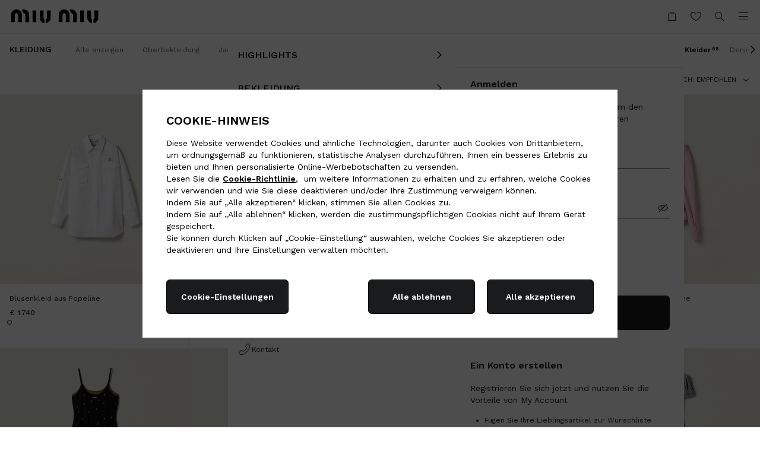

--- FILE ---
content_type: text/javascript; charset=utf-8
request_url: https://cdc.miumiu.com/accounts.webSdkBootstrap?apiKey=4_d3XaNbaSuPQZ-KGlC7MUiA&pageURL=https%3A%2F%2Fwww.miumiu.com%2Fat%2Fde%2Fready-to-wear%2Fdresses%2Fc%2F10217EU&sdk=js_latest&sdkBuild=18419&format=json
body_size: 411
content:
{
  "callId": "019bd04e59267000ad5ac509895c8bf9",
  "errorCode": 0,
  "apiVersion": 2,
  "statusCode": 200,
  "statusReason": "OK",
  "time": "2026-01-18T08:52:34.226Z",
  "hasGmid": "ver4"
}

--- FILE ---
content_type: text/javascript; charset=utf-8
request_url: https://cdc.miumiu.com/accounts.getSiteConsentDetails?APIKey=4_d3XaNbaSuPQZ-KGlC7MUiA&source=showScreenSet&sdk=js_latest&pageURL=https%3A%2F%2Fwww.miumiu.com%2Fat%2Fde%2Fready-to-wear%2Fdresses%2Fc%2F10217EU&sdkBuild=18419&format=json
body_size: 709
content:
{
  "callId": "019bd04e67b47a9382e6861684a93d33",
  "errorCode": 0,
  "apiVersion": 2,
  "statusCode": 200,
  "statusReason": "OK",
  "time": "2026-01-18T08:52:37.985Z",
  "siteConsentDetails": {
    "Newsletter_MiuMiu_M": {
      "isActive": false,
      "customData": [],
      "consentVaultRetentionPeriod": 36,
      "defaultLang": "en",
      "writeAccess": "clientModify",
      "legalStatements": {
        "en": {
          "currentDocDate": "2022-11-04T00:00:00.000Z",
          "minDocDate": "2022-11-04T00:00:00.000Z"
        }
      }
    },
    "Newsletter_Church": {
      "isActive": false,
      "isMandatory": false,
      "consentVaultRetentionPeriod": 36,
      "writeAccess": "clientModify",
      "legalStatements": {
        "en": {
          "purpose": "",
          "currentDocDate": "2023-03-24T00:00:00.000Z",
          "minDocDate": "2023-03-24T00:00:00.000Z"
        }
      }
    },
    "Newsletter_Carshoe": {
      "isActive": false,
      "isMandatory": false,
      "consentVaultRetentionPeriod": 36,
      "writeAccess": "clientModify",
      "legalStatements": {
        "en": {
          "purpose": "",
          "currentDocDate": "2023-03-24T00:00:00.000Z",
          "minDocDate": "2023-03-24T00:00:00.000Z"
        }
      }
    },
    "Newsletter_PradaGroup": {
      "isActive": false,
      "isMandatory": false,
      "consentVaultRetentionPeriod": 36,
      "writeAccess": "clientModify",
      "legalStatements": {
        "en": {
          "purpose": "",
          "currentDocDate": "2023-03-24T00:00:00.000Z",
          "minDocDate": "2023-03-24T00:00:00.000Z"
        }
      }
    },
    "Newsletter_MiuMiu_W": {
      "isActive": false,
      "customData": [],
      "consentVaultRetentionPeriod": 36,
      "defaultLang": "en",
      "writeAccess": "clientModify",
      "legalStatements": {
        "en": {
          "currentDocDate": "2022-11-04T00:00:00.000Z",
          "minDocDate": "2022-11-04T00:00:00.000Z"
        }
      }
    },
    "Newsletter_MiuMiu": {
      "isActive": false,
      "customData": [],
      "consentVaultRetentionPeriod": 36,
      "defaultLang": "en",
      "writeAccess": "clientModify",
      "legalStatements": {
        "en": {
          "currentDocDate": "2022-11-04T00:00:00.000Z",
          "minDocDate": "2022-11-04T00:00:00.000Z"
        }
      }
    },
    "Newsletter_Carshoe_W": {
      "isActive": false,
      "isMandatory": false,
      "consentVaultRetentionPeriod": 36,
      "writeAccess": "clientModify",
      "legalStatements": {
        "en": {
          "purpose": "",
          "currentDocDate": "2023-03-24T00:00:00.000Z",
          "minDocDate": "2023-03-24T00:00:00.000Z"
        }
      }
    },
    "OverseasTransfer_PersonalData": {
      "isActive": false,
      "isMandatory": false,
      "consentVaultRetentionPeriod": 36,
      "defaultLang": "en",
      "writeAccess": "clientModify",
      "legalStatements": {
        "en": {
          "purpose": "",
          "currentDocDate": "2023-03-24T00:00:00.000Z",
          "minDocDate": "2023-03-24T00:00:00.000Z"
        }
      }
    },
    "Newsletter_Church_W": {
      "isActive": false,
      "isMandatory": false,
      "consentVaultRetentionPeriod": 36,
      "writeAccess": "clientModify",
      "legalStatements": {
        "en": {
          "purpose": "",
          "currentDocDate": "2023-03-24T00:00:00.000Z",
          "minDocDate": "2023-03-24T00:00:00.000Z"
        }
      }
    },
    "privacy_byPhone": {
      "isActive": false,
      "isMandatory": false,
      "consentVaultRetentionPeriod": 36,
      "defaultLang": "en",
      "writeAccess": "clientModify",
      "legalStatements": {
        "en": {
          "purpose": "",
          "currentDocDate": "2023-03-24T00:00:00.000Z",
          "minDocDate": "2023-03-24T00:00:00.000Z"
        }
      }
    },
    "Marketing": {
      "isActive": false,
      "isMandatory": false,
      "consentVaultRetentionPeriod": 36,
      "defaultLang": "en",
      "writeAccess": "clientModify",
      "legalStatements": {
        "en": {
          "purpose": "",
          "currentDocDate": "2023-03-24T00:00:00.000Z",
          "minDocDate": "2023-03-24T00:00:00.000Z"
        }
      }
    },
    "Newsletter_Church_M": {
      "isActive": false,
      "isMandatory": false,
      "consentVaultRetentionPeriod": 36,
      "writeAccess": "clientModify",
      "legalStatements": {
        "en": {
          "purpose": "",
          "currentDocDate": "2023-03-24T00:00:00.000Z",
          "minDocDate": "2023-03-24T00:00:00.000Z"
        }
      }
    },
    "privacy_byChatting": {
      "isActive": false,
      "isMandatory": false,
      "consentVaultRetentionPeriod": 36,
      "defaultLang": "en",
      "writeAccess": "clientModify",
      "legalStatements": {
        "en": {
          "purpose": "",
          "currentDocDate": "2023-03-24T00:00:00.000Z",
          "minDocDate": "2023-03-24T00:00:00.000Z"
        }
      }
    },
    "Newsletter_Prada_W": {
      "isActive": false,
      "customData": [],
      "consentVaultRetentionPeriod": 36,
      "defaultLang": "en",
      "writeAccess": "clientModify",
      "legalStatements": {
        "en": {
          "currentDocDate": "2022-11-04T00:00:00.000Z",
          "minDocDate": "2022-11-04T00:00:00.000Z"
        }
      }
    },
    "Globalcustomizedcustomerservice": {
      "isActive": false,
      "isMandatory": false,
      "consentVaultRetentionPeriod": 36,
      "writeAccess": "clientModify",
      "legalStatements": {
        "en": {
          "purpose": "",
          "currentDocDate": "2023-03-24T00:00:00.000Z",
          "minDocDate": "2023-03-24T00:00:00.000Z"
        }
      }
    },
    "Newsletter_Prada": {
      "isActive": false,
      "customData": [],
      "consentVaultRetentionPeriod": 36,
      "defaultLang": "en",
      "writeAccess": "clientModify",
      "legalStatements": {
        "en": {
          "currentDocDate": "2022-11-04T00:00:00.000Z",
          "minDocDate": "2022-11-04T00:00:00.000Z"
        }
      }
    },
    "privacy_byPost": {
      "isActive": false,
      "isMandatory": false,
      "consentVaultRetentionPeriod": 36,
      "defaultLang": "en",
      "writeAccess": "clientModify",
      "legalStatements": {
        "en": {
          "purpose": "",
          "currentDocDate": "2023-03-24T00:00:00.000Z",
          "minDocDate": "2023-03-24T00:00:00.000Z"
        }
      }
    },
    "use_of_personal_data": {
      "isActive": false,
      "isMandatory": false,
      "consentVaultRetentionPeriod": 36,
      "defaultLang": "en",
      "writeAccess": "clientModify",
      "legalStatements": {
        "en": {
          "purpose": "",
          "currentDocDate": "2023-08-09T00:00:00.000Z",
          "minDocDate": "2023-08-09T00:00:00.000Z"
        }
      }
    },
    "Newsletter_Prada_M": {
      "isActive": false,
      "customData": [],
      "consentVaultRetentionPeriod": 36,
      "defaultLang": "en",
      "writeAccess": "clientModify",
      "legalStatements": {
        "en": {
          "currentDocDate": "2022-11-04T00:00:00.000Z",
          "minDocDate": "2022-11-04T00:00:00.000Z"
        }
      }
    },
    "privacy.privacyPolicy": {
      "isActive": false,
      "isMandatory": true,
      "customData": [],
      "consentVaultRetentionPeriod": 36,
      "defaultLang": "en",
      "writeAccess": "clientModify",
      "legalStatements": {
        "en": {
          "currentDocDate": "2022-11-04T00:00:00.000Z",
          "minDocDate": "2022-11-04T00:00:00.000Z"
        }
      }
    },
    "privacy_byMail": {
      "isActive": false,
      "isMandatory": false,
      "consentVaultRetentionPeriod": 36,
      "defaultLang": "en",
      "writeAccess": "clientModify",
      "legalStatements": {
        "en": {
          "purpose": "",
          "currentDocDate": "2023-03-24T00:00:00.000Z",
          "minDocDate": "2023-03-24T00:00:00.000Z"
        }
      }
    },
    "Newsletter_Carshoe_M": {
      "isActive": false,
      "isMandatory": false,
      "consentVaultRetentionPeriod": 36,
      "writeAccess": "clientModify",
      "legalStatements": {
        "en": {
          "purpose": "",
          "currentDocDate": "2023-03-24T00:00:00.000Z",
          "minDocDate": "2023-03-24T00:00:00.000Z"
        }
      }
    }
  }
}

--- FILE ---
content_type: text/javascript; charset=utf-8
request_url: https://cdc.miumiu.com/sdk.getConsentStatus?apiKey=4_d3XaNbaSuPQZ-KGlC7MUiA&sdk=js_latest&sdkBuild=18419
body_size: -10
content:
{
  "callId": "019bd04e659772d2b0a9a247c1cc12a7",
  "errorCode": 0,
  "apiVersion": 2,
  "statusCode": 200,
  "statusReason": "OK",
  "time": "2026-01-18T08:52:37.414Z",
  "consentStatus": {
    "isMigrated": true
  }
}

--- FILE ---
content_type: application/javascript
request_url: https://www.miumiu.com/5Kkk6Xk4/TSM/hzh/PmH-WFf95u/i7uVGmQXpwGJVQw3/Ay4KP0QVAw/WhFmBhJ/QdDwB
body_size: 171188
content:
(function(){if(typeof Array.prototype.entries!=='function'){Object.defineProperty(Array.prototype,'entries',{value:function(){var index=0;const array=this;return {next:function(){if(index<array.length){return {value:[index,array[index++]],done:false};}else{return {done:true};}},[Symbol.iterator]:function(){return this;}};},writable:true,configurable:true});}}());(function(){xB();ZsM();ONM();var Ys=function(Ef,QX){return Ef*QX;};var nR=function(){return P4["window"]["navigator"]["userAgent"]["replace"](/\\|"/g,'');};var pY=function(){var IW;if(typeof P4["window"]["XMLHttpRequest"]!=='undefined'){IW=new (P4["window"]["XMLHttpRequest"])();}else if(typeof P4["window"]["XDomainRequest"]!=='undefined'){IW=new (P4["window"]["XDomainRequest"])();IW["onload"]=function(){this["readyState"]=4;if(this["onreadystatechange"] instanceof P4["Function"])this["onreadystatechange"]();};}else{IW=new (P4["window"]["ActiveXObject"])('Microsoft.XMLHTTP');}if(typeof IW["withCredentials"]!=='undefined'){IW["withCredentials"]=true;}return IW;};var cN=function(){zh=["\x6c\x65\x6e\x67\x74\x68","\x41\x72\x72\x61\x79","\x63\x6f\x6e\x73\x74\x72\x75\x63\x74\x6f\x72","\x6e\x75\x6d\x62\x65\x72"];};var jJ=function Af(Ks,xJ){'use strict';var sz=Af;switch(Ks){case qQ:{var IJ=xJ[S8];var V1;dJ.push(NJ);return V1=IJ&&rf(ZR()[OR(YT)](kW,PF),typeof P4[ZR()[OR(WT)](nT,KR)])&&Ch(IJ[gs()[S1(CX)](kW,Es,FR,gN)],P4[ZR()[OR(WT)](nT,KR)])&&wj(IJ,P4[ZR()[OR(WT)].apply(null,[nT,KR])][wJ()[f5(AN)](wX,Yf,lA,RA)])?ZR()[OR(Ss)](ER,Wc):typeof IJ,dJ.pop(),V1;}break;case sb:{return this;}break;case gb:{var zn=xJ[S8];var TA;dJ.push(bW);return TA=Nc(d7,[Ch(typeof nf()[RN(GN)],Sc('',[][[]]))?nf()[RN(Rs)](Ms,kJ,CW({}),K1):nf()[RN(gf)].apply(null,[nn,Hn,ZY,LF]),zn]),dJ.pop(),TA;}break;case KB:{dJ.push(Yn);this[gs()[S1(YN)](kW,ms,CW(AN),qX)]=CW(hF[Vf]);var tX=this[ZR()[OR(kW)](GT,rs)][hF[Vf]][NN()[c5(PX)](wN,cT,YX,ms,nW)];if(Ch(Df()[Bf(lJ)](Uj,Hh,nz,FR),tX[ZR()[OR(gf)](ZY,R1)]))throw tX[nf()[RN(bj)](cT,gf,Hn,Cn)];var pN;return pN=this[ZR()[OR(LA)].call(null,SY,Tz)],dJ.pop(),pN;}break;case rl:{var pf=xJ[S8];var WJ=xJ[Jx];var sJ=xJ[cE];dJ.push(Gf);try{var IY=dJ.length;var dN=CW([]);var lR;return lR=Nc(d7,[ZR()[OR(gf)](ZY,S5),Df()[Bf(Ss)](Tn,zJ,AN,nW),nf()[RN(bj)].call(null,cT,gj,CW(CW(DN)),UX),pf.call(WJ,sJ)]),dJ.pop(),lR;}catch(lN){dJ.splice(sj(IY,DN),Infinity,Gf);var WN;return WN=Nc(d7,[Ch(typeof ZR()[OR(Oc)],'undefined')?ZR()[OR(nW)](H5,Zf):ZR()[OR(gf)].call(null,ZY,S5),Ch(typeof Df()[Bf(BT)],'undefined')?Df()[Bf(Vf)].call(null,rn,cc,JN,IX):Df()[Bf(lJ)](Uj,Ez,YN,Ac),nf()[RN(bj)].apply(null,[cT,DN,BF,UX]),lN]),dJ.pop(),WN;}dJ.pop();}break;case AM:{var Sn=xJ[S8];var k5;dJ.push(SA);return k5=Sn&&rf(ZR()[OR(YT)](kW,qz),typeof P4[ZR()[OR(WT)](nT,Xh)])&&Ch(Sn[gs()[S1(CX)](kW,Es,Hn,Fj)],P4[ZR()[OR(WT)].apply(null,[nT,Xh])])&&wj(Sn,P4[ZR()[OR(WT)](nT,Xh)][wJ()[f5(AN)](sf,OA,lA,wX)])?wj(typeof ZR()[OR(nn)],Sc('',[][[]]))?ZR()[OR(Ss)](ER,nj):ZR()[OR(nW)](Lf,pW):typeof Sn,dJ.pop(),k5;}break;case F8:{var LW=xJ[S8];var bN=xJ[Jx];var JA=xJ[cE];dJ.push(m1);LW[bN]=JA[ZR()[OR(DR)].call(null,VN,DJ)];dJ.pop();}break;case hx:{var sT=xJ[S8];var Bz=xJ[Jx];var Hf=xJ[cE];return sT[Bz]=Hf;}break;case U7:{var Xs=xJ[S8];dJ.push(sR);var gT=P4[nf()[RN(Tn)](cW,Y1,Ts,zN)](Xs);var D5=[];for(var cY in gT)D5[nf()[RN(AN)].call(null,zA,BA,hA,j1)](cY);D5[nf()[RN(KT)].apply(null,[As,Ln,RA,jh])]();var g1;return g1=function tF(){dJ.push(Tf);for(;D5[Df()[Bf(AN)](pk,dY,gf,SY)];){var YY=D5[ZR()[OR(EJ)].apply(null,[ff,jR])]();if(DW(YY,gT)){var An;return tF[ZR()[OR(DR)].call(null,VN,Kh)]=YY,tF[gs()[S1(YN)].call(null,CW(CW({})),ms,CW([]),AF)]=CW(DN),dJ.pop(),An=tF,An;}}tF[gs()[S1(YN)].apply(null,[Oz,ms,RA,AF])]=CW(AN);var rF;return dJ.pop(),rF=tF,rF;},dJ.pop(),g1;}break;case d7:{dJ.push(pn);this[gs()[S1(YN)].call(null,Hn,ms,I5,Qh)]=CW(AN);var vk=this[Ch(typeof ZR()[OR(VN)],Sc('',[][[]]))?ZR()[OR(nW)](OA,TR):ZR()[OR(kW)](GT,Pj)][AN][Ch(typeof NN()[c5(VF)],Sc([],[][[]]))?NN()[c5(DN)](mF,dT,jX,lJ,pW):NN()[c5(PX)](lA,cT,O1,mF,nW)];if(Ch(wj(typeof Df()[Bf(WY)],Sc('',[][[]]))?Df()[Bf(lJ)].call(null,Uj,bT,HX,jc):Df()[Bf(Vf)](Xj,BY,DN,nz),vk[ZR()[OR(gf)](ZY,vW)]))throw vk[Ch(typeof nf()[RN(t5)],Sc([],[][[]]))?nf()[RN(Rs)].call(null,sY,CW({}),CW(CW(DN)),Xc):nf()[RN(bj)].call(null,cT,Q1,Hj,hW)];var QW;return QW=this[ZR()[OR(LA)].apply(null,[SY,js])],dJ.pop(),QW;}break;case Sr:{var xf=xJ[S8];var nh=xJ[Jx];dJ.push(UN);var xs;var Tc;var sW;var hN;var q1=NN()[c5(Tn)].call(null,CW(CW(AN)),fD,WI,N6,DN);var CC=xf[wj(typeof nf()[RN(GV)],Sc('',[][[]]))?nf()[RN(PX)](SY,HX,vH,N1):nf()[RN(Rs)].call(null,GC,SC,kW,X2)](q1);for(hN=AN;VC(hN,CC[Df()[Bf(AN)](pk,dh,wX,HC)]);hN++){xs=LS(gS(PA(nh,VN),hF[Tn]),CC[wj(typeof Df()[Bf(WT)],Sc([],[][[]]))?Df()[Bf(AN)](pk,dh,CW(CW({})),IX):Df()[Bf(Vf)](YX,BY,nn,CW([]))]);nh*=H4[NN()[c5(VN)].apply(null,[QU,fp,zU,BA,Tn])]();nh&=hF[KD];nh+=hF[VN];nh&=hF[Hj];Tc=LS(gS(PA(nh,VN),hF[Tn]),CC[Df()[Bf(AN)].call(null,pk,dh,UD,CW(CW([])))]);nh*=hF[BK];nh&=hF[KD];nh+=hF[VN];nh&=hF[Hj];sW=CC[xs];CC[xs]=CC[Tc];CC[Tc]=sW;}var sw;return sw=CC[wj(typeof nf()[RN(t5)],'undefined')?nf()[RN(WT)].call(null,VK,CW(CW([])),bm,cj):nf()[RN(Rs)].apply(null,[H3,C2,CW([]),SY])](q1),dJ.pop(),sw;}break;case Tk:{var Sw=xJ[S8];var Xv=xJ[Jx];var cC=xJ[cE];dJ.push(O1);try{var hC=dJ.length;var xP=CW(Jx);var I6;return I6=Nc(d7,[wj(typeof ZR()[OR(wG)],Sc('',[][[]]))?ZR()[OR(gf)].apply(null,[ZY,YU]):ZR()[OR(nW)](TH,U3),Df()[Bf(Ss)].call(null,Tn,NF,CW(CW([])),CW(CW({}))),nf()[RN(bj)].call(null,cT,Oc,lJ,bs),Sw.call(Xv,cC)]),dJ.pop(),I6;}catch(s6){dJ.splice(sj(hC,DN),Infinity,O1);var q3;return q3=Nc(d7,[ZR()[OR(gf)](ZY,YU),Df()[Bf(lJ)](Uj,qY,CW(CW({})),CW(AN)),nf()[RN(bj)].apply(null,[cT,SC,wX,bs]),s6]),dJ.pop(),q3;}dJ.pop();}break;case Nx:{var CP=xJ[S8];dJ.push(Rs);var vP=P4[nf()[RN(Tn)](cW,vH,CW([]),tC)](CP);var tv=[];for(var YI in vP)tv[nf()[RN(AN)](zA,C2,GG,Uj)](YI);tv[nf()[RN(KT)].call(null,As,Rs,Ev,QC)]();var wI;return wI=function kK(){dJ.push(cm);for(;tv[Df()[Bf(AN)](pk,wT,GV,jc)];){var lC=tv[wj(typeof ZR()[OR(SY)],Sc('',[][[]]))?ZR()[OR(EJ)](ff,gY):ZR()[OR(nW)](K6,cI)]();if(DW(lC,vP)){var Om;return kK[Ch(typeof ZR()[OR(Jp)],Sc('',[][[]]))?ZR()[OR(nW)](zG,rm):ZR()[OR(DR)].apply(null,[VN,qw])]=lC,kK[Ch(typeof gs()[S1(VK)],Sc('',[][[]]))?gs()[S1(BK)].call(null,CI,CG,Hn,pK):gs()[S1(YN)].apply(null,[rw,ms,CW(AN),OX])]=CW(DN),dJ.pop(),Om=kK,Om;}}kK[gs()[S1(YN)].call(null,LA,ms,sf,OX)]=CW(AN);var dK;return dJ.pop(),dK=kK,dK;},dJ.pop(),wI;}break;case Rg:{return this;}break;case pt:{var lG=xJ[S8];var j3=xJ[Jx];var K3=xJ[cE];return lG[j3]=K3;}break;case kg:{var Wm;dJ.push(DJ);return Wm=Ch(typeof NN()[c5(KT)],'undefined')?NN()[c5(DN)](BK,q6,fI,Ln,F6):NN()[c5(Es)](jX,TG,nK,wX,WT),dJ.pop(),Wm;}break;case tO:{return this;}break;case SO:{dJ.push(Ww);var PD;return PD=NN()[c5(Es)](CW({}),TG,XC,Rs,WT),dJ.pop(),PD;}break;case QB:{var ZV=xJ[S8];var Tp;dJ.push(QI);return Tp=Nc(d7,[nf()[RN(gf)](nn,nT,I5,k3),ZV]),dJ.pop(),Tp;}break;case SB:{var XH=xJ[S8];var sI=xJ[Jx];var Bq=xJ[cE];dJ.push(sU);XH[sI]=Bq[ZR()[OR(DR)](VN,MN)];dJ.pop();}break;case Jg:{var xm=xJ[S8];dJ.push(Vw);if(wj(typeof xm,nf()[RN(t5)](ms,Hn,V3,Sm))){var Xw;return Xw=ZR()[OR(VN)].apply(null,[YT,IO]),dJ.pop(),Xw;}var vm;return vm=xm[nf()[RN(lJ)](OH,WY,fH,RU)](new (P4[ZR()[OR(wX)](I5,Hw)])(nf()[RN(ZY)](RI,PX,nI,zJ),ZR()[OR(jc)].call(null,pp,T5)),ZR()[OR(vH)].call(null,SA,Nf))[nf()[RN(lJ)](OH,cH,bm,RU)](new (P4[ZR()[OR(wX)](I5,Hw)])(Ch(typeof Df()[Bf(HX)],Sc([],[][[]]))?Df()[Bf(Vf)](L2,Z3,Ev,BT):Df()[Bf(RH)].call(null,KT,DS,CW(CW([])),YT),Ch(typeof ZR()[OR(Tn)],'undefined')?ZR()[OR(nW)](bS,M3):ZR()[OR(jc)](pp,T5)),NN()[c5(Rs)](Y1,fG,rI,Ss,Vf))[nf()[RN(lJ)](OH,CW(CW(DN)),vH,RU)](new (P4[ZR()[OR(wX)].apply(null,[I5,Hw])])(Ch(typeof nf()[RN(gf)],'undefined')?nf()[RN(Rs)].call(null,rD,AN,CW(CW(DN)),bU):nf()[RN(AG)](Ev,ms,Uq,pJ),ZR()[OR(jc)](pp,T5)),ZR()[OR(Ln)].call(null,W3,Xp))[nf()[RN(lJ)](OH,cH,jc,RU)](new (P4[ZR()[OR(wX)](I5,Hw)])(nf()[RN(V3)](AG,CW([]),T6,rm),ZR()[OR(jc)](pp,T5)),wJ()[f5(YN)](EJ,Ez,YK,Oz))[nf()[RN(lJ)].call(null,OH,bI,cH,RU)](new (P4[ZR()[OR(wX)].apply(null,[I5,Hw])])(jp()[DP(PX)](hA,gp,WS,BK),ZR()[OR(jc)](pp,T5)),nf()[RN(K6)].apply(null,[K6,CW(CW({})),CW(CW({})),nG]))[nf()[RN(lJ)].apply(null,[OH,CW(CW(DN)),kW,RU])](new (P4[ZR()[OR(wX)](I5,Hw)])(wJ()[f5(FR)](jc,fT,z3,BA),ZR()[OR(jc)].call(null,pp,T5)),Df()[Bf(I5)](Oc,H1,Tn,Ev))[Ch(typeof nf()[RN(c3)],Sc('',[][[]]))?nf()[RN(Rs)](gC,Hm,cH,t5):nf()[RN(lJ)].apply(null,[OH,V6,cH,RU])](new (P4[ZR()[OR(wX)](I5,Hw)])(gs()[S1(AG)].call(null,MC,BF,bj,BC),ZR()[OR(jc)].apply(null,[pp,T5])),nf()[RN(wN)].call(null,fH,Y1,GV,AT))[nf()[RN(lJ)].call(null,OH,FR,SY,RU)](new (P4[ZR()[OR(wX)](I5,Hw)])(gs()[S1(V3)](nT,cT,C2,BN),ZR()[OR(jc)](pp,T5)),kC()[F3(mF)](U3,BK,UD,rI,Oz))[gs()[S1(lJ)](RH,YN,AN,k1)](AN,hF[GV]),dJ.pop(),vm;}break;case sB:{return this;}break;case A:{var UI=xJ[S8];dJ.push(Dp);var TK=P4[Ch(typeof nf()[RN(wG)],'undefined')?nf()[RN(Rs)](FH,z3,Pw,GV):nf()[RN(Tn)](cW,Ss,GV,FB)](UI);var qD=[];for(var tH in TK)qD[nf()[RN(AN)](zA,RA,nW,hK)](tH);qD[Ch(typeof nf()[RN(KD)],'undefined')?nf()[RN(Rs)](OU,CW(CW([])),VN,sD):nf()[RN(KT)](As,CW({}),CW({}),nJ)]();var hD;return hD=function Fm(){dJ.push(WK);for(;qD[Df()[Bf(AN)](pk,zI,BK,t5)];){var DD=qD[ZR()[OR(EJ)](ff,Wf)]();if(DW(DD,TK)){var ZC;return Fm[ZR()[OR(DR)](VN,jC)]=DD,Fm[gs()[S1(YN)](CI,ms,Y1,Vq)]=CW(DN),dJ.pop(),ZC=Fm,ZC;}}Fm[gs()[S1(YN)](CW(CW(AN)),ms,N6,Vq)]=CW(hF[Vf]);var QK;return dJ.pop(),QK=Fm,QK;},dJ.pop(),hD;}break;case fl:{var Tm=xJ[S8];return typeof Tm;}break;case W9:{dJ.push(pP);this[gs()[S1(YN)].apply(null,[Y1,ms,JN,MD])]=CW(hF[Vf]);var Jw=this[ZR()[OR(kW)].call(null,GT,GC)][AN][NN()[c5(PX)](CW(CW(DN)),cT,Em,vH,nW)];if(Ch(wj(typeof Df()[Bf(Q1)],Sc('',[][[]]))?Df()[Bf(lJ)](Uj,sH,nI,I5):Df()[Bf(Vf)](qA,CV,DN,lJ),Jw[ZR()[OR(gf)](ZY,hq)]))throw Jw[nf()[RN(bj)].apply(null,[cT,CW(CW(DN)),GV,b1])];var p2;return p2=this[ZR()[OR(LA)](SY,x5)],dJ.pop(),p2;}break;case ZL:{return this;}break;case ZO:{var qP=xJ[S8];return typeof qP;}break;case gO:{return this;}break;}};var HK=function(WG,kw){return WG/kw;};var Sp=function(mV){return P4["Math"]["floor"](P4["Math"]["random"]()*mV["length"]);};var rH=function cv(H6,nD){'use strict';var UK=cv;switch(H6){case MQ:{var Ov=nD[S8];var PP=nD[Jx];var SS;dJ.push(fV);return SS=Sc(P4[Ch(typeof ZR()[OR(Es)],'undefined')?ZR()[OR(nW)].call(null,OG,gD):ZR()[OR(Hj)].call(null,Hj,VG)][Df()[Bf(wX)](qm,kf,CW(AN),CW(CW(AN)))](Ys(P4[ZR()[OR(Hj)](Hj,VG)][ZR()[OR(nT)].apply(null,[lV,wV])](),Sc(sj(PP,Ov),DN))),Ov),dJ.pop(),SS;}break;case F9:{var wU=nD[S8];dJ.push(BI);var kI=new (P4[jp()[DP(WT)](V3,bp,OK,c3)])();var MK=kI[nf()[RN(Oz)].apply(null,[SA,Ss,CW(CW(AN)),Z3])](wU);var Gm=ZR()[OR(VN)](YT,MW);MK[wj(typeof wJ()[f5(lJ)],'undefined')?wJ()[f5(HX)](CW(DN),fK,V6,Hm):wJ()[f5(KD)].call(null,OS,Nm,Pw,cH)](function(Aw){dJ.push(hm);Gm+=P4[nf()[RN(lA)].apply(null,[bI,sf,PX,HH])][wJ()[f5(ms)].call(null,Uq,OW,kW,CW(CW({})))](Aw);dJ.pop();});var xH;return xH=P4[ZR()[OR(hA)](cH,Zw)](Gm),dJ.pop(),xH;}break;case hk:{dJ.push(bq);var nC;return nC=new (P4[Df()[Bf(cT)](OH,X6,VF,RH)])()[Df()[Bf(fH)](bI,YP,VN,nI)](),dJ.pop(),nC;}break;case U7:{dJ.push(rS);var RK=[wJ()[f5(ZY)].call(null,kJ,Xj,nn,Ln),nf()[RN(HC)](rw,YT,CW(DN),jf),nf()[RN(EJ)](pG,MC,CW({}),zR),Ch(typeof jp()[DP(Hj)],Sc(ZR()[OR(VN)](YT,Tb),[][[]]))?jp()[DP(lA)](gj,SC,nm,fK):jp()[DP(Es)].call(null,ms,vG,z5,Hm),kC()[F3(PX)](lq,Hm,HC,gX,cH),Ch(typeof gs()[S1(kW)],Sc('',[][[]]))?gs()[S1(BK)](mF,Cp,C2,jm):gs()[S1(EJ)](Oc,t5,CW(DN),jA),ZR()[OR(fH)].call(null,N2,Ff),gs()[S1(LA)](t5,Pw,Pw,Qz),gs()[S1(RH)](nn,Hm,EJ,HN),nf()[RN(LA)](R2,GG,UD,YR),wj(typeof nf()[RN(hA)],'undefined')?nf()[RN(RH)](VF,CW(DN),lA,xA):nf()[RN(Rs)](dS,Ev,Hm,dC),gs()[S1(I5)].call(null,RH,FS,CW({}),gc),gs()[S1(wX)](Hm,qU,Es,qI),NN()[c5(DR)](nW,pI,TC,KD,I5),NN()[c5(GV)].call(null,CW(CW(DN)),XC,Tq,ZY,YT),gs()[S1(jc)](bm,kW,pG,Rh),NN()[c5(YT)](SY,Nw,zI,Vf,ms),ZR()[OR(DV)].apply(null,[VK,SW]),wj(typeof jp()[DP(BK)],Sc([],[][[]]))?jp()[DP(Rs)](Tn,pI,WD,MC):jp()[DP(lA)].call(null,bj,SG,DH,jD),ZR()[OR(cH)](K1,Vs),gs()[S1(vH)](PX,EC,nW,Y5),Ch(typeof Df()[Bf(wN)],Sc('',[][[]]))?Df()[Bf(Vf)](bH,H3,CW([]),kW):Df()[Bf(cH)](cH,hT,kJ,Ts),Df()[Bf(Oc)](Jm,k3,Ln,Es),nf()[RN(I5)](GV,Es,Hj,XA),ZR()[OR(Oc)](Tn,LY),ZR()[OR(C2)](EI,Gz),Df()[Bf(C2)].call(null,AU,gF,CW({}),mF)];if(rf(typeof P4[wJ()[f5(KT)](nW,vc,CI,CW(CW(DN)))][nf()[RN(wX)].call(null,W3,LA,t5,XX)],kC()[F3(AN)].apply(null,[ZH,Hj,GN,Uz,Ln]))){var QV;return dJ.pop(),QV=null,QV;}var MV=RK[Df()[Bf(AN)](pk,SJ,hA,CW(CW([])))];var AK=ZR()[OR(VN)](YT,Tb);for(var Qq=AN;VC(Qq,MV);Qq++){var XI=RK[Qq];if(wj(P4[wJ()[f5(KT)].apply(null,[MC,vc,CI,N6])][nf()[RN(wX)].apply(null,[W3,BT,kW,XX])][XI],undefined)){AK=ZR()[OR(VN)].call(null,YT,Tb)[jp()[DP(BK)](YN,JV,vc,lA)](AK,Ch(typeof jp()[DP(DR)],Sc([],[][[]]))?jp()[DP(lA)](wX,WV,Mp,r3):jp()[DP(DR)].apply(null,[HC,c6,tq,DN]))[jp()[DP(BK)].apply(null,[YN,JV,vc,lA])](Qq);}}var fC;return dJ.pop(),fC=AK,fC;}break;case F8:{var hv;dJ.push(fD);return hv=Ch(typeof P4[gs()[S1(Hj)].apply(null,[CW({}),XG,lA,Qv])][wJ()[f5(AG)].call(null,HX,ZG,sf,I5)],ZR()[OR(YT)].call(null,kW,lU))||Ch(typeof P4[gs()[S1(Hj)](Y1,XG,QU,Qv)][ZR()[OR(UD)].apply(null,[C2,W2])],ZR()[OR(YT)].apply(null,[kW,lU]))||Ch(typeof P4[gs()[S1(Hj)](jc,XG,cH,Qv)][wJ()[f5(V3)](Oc,Sf,V3,Oc)],ZR()[OR(YT)].call(null,kW,lU)),dJ.pop(),hv;}break;case lL:{dJ.push(SG);try{var fw=dJ.length;var qq=CW({});var MG;return MG=CW(CW(P4[wj(typeof gs()[S1(KD)],Sc('',[][[]]))?gs()[S1(Hj)].apply(null,[AN,XG,LA,Kp]):gs()[S1(BK)].call(null,VN,gI,CW(CW({})),Mm)][gs()[S1(Ln)](WY,wX,RA,HH)])),dJ.pop(),MG;}catch(jw){dJ.splice(sj(fw,DN),Infinity,SG);var gv;return dJ.pop(),gv=CW(Jx),gv;}dJ.pop();}break;case sb:{dJ.push(nm);try{var TV=dJ.length;var bD=CW(Jx);var GI;return GI=CW(CW(P4[gs()[S1(Hj)].call(null,YN,XG,WT,Gw)][ZR()[OR(QU)].apply(null,[kH,bK])])),dJ.pop(),GI;}catch(NU){dJ.splice(sj(TV,DN),Infinity,nm);var Up;return dJ.pop(),Up=CW(CW(S8)),Up;}dJ.pop();}break;case d7:{dJ.push(r3);var ZI;return ZI=CW(CW(P4[gs()[S1(Hj)].call(null,lA,XG,Uq,z2)][gs()[S1(nT)](WY,ff,CW(DN),WX)])),dJ.pop(),ZI;}break;case I:{dJ.push(zw);try{var m3=dJ.length;var f2=CW([]);var Bv=Sc(P4[jp()[DP(GV)].apply(null,[ms,UV,QG,Tn])](P4[gs()[S1(Hj)].call(null,Hj,XG,jX,jh)][Df()[Bf(UD)](TD,NG,CW({}),DN)]),LI(P4[jp()[DP(GV)](QU,UV,QG,Tn)](P4[gs()[S1(Hj)].call(null,LA,XG,cT,jh)][ZR()[OR(SY)](QU,qH)]),DN));Bv+=Sc(LI(P4[jp()[DP(GV)].call(null,Rs,UV,QG,Tn)](P4[Ch(typeof gs()[S1(KD)],Sc([],[][[]]))?gs()[S1(BK)].apply(null,[bI,dC,fH,g3]):gs()[S1(Hj)](fH,XG,kW,jh)][Df()[Bf(QU)](pp,RD,OS,Tn)]),Vf),LI(P4[jp()[DP(GV)](Ts,UV,QG,Tn)](P4[Ch(typeof gs()[S1(HX)],'undefined')?gs()[S1(BK)].apply(null,[vH,NC,CW(DN),sv]):gs()[S1(Hj)](rw,XG,mF,jh)][gs()[S1(z3)](YT,FD,kW,EW)]),hF[hA]));Bv+=Sc(LI(P4[jp()[DP(GV)](OS,UV,QG,Tn)](P4[wj(typeof gs()[S1(kW)],Sc('',[][[]]))?gs()[S1(Hj)].call(null,cT,XG,Tn,jh):gs()[S1(BK)](YT,zA,nm,nU)][gs()[S1(Uq)](Vf,VF,Q1,Uf)]),BK),LI(P4[wj(typeof jp()[DP(Rs)],'undefined')?jp()[DP(GV)].call(null,nm,UV,QG,Tn):jp()[DP(lA)](nm,kJ,jv,ZS)](P4[gs()[S1(Hj)](CW(CW([])),XG,UD,jh)][nf()[RN(jc)].call(null,lJ,GN,Rs,rq)]),KD));Bv+=Sc(LI(P4[Ch(typeof jp()[DP(CX)],Sc(wj(typeof ZR()[OR(AN)],'undefined')?ZR()[OR(VN)](YT,dL):ZR()[OR(nW)].apply(null,[rI,KC]),[][[]]))?jp()[DP(lA)](YT,bS,lm,wH):jp()[DP(GV)](JN,UV,QG,Tn)](P4[gs()[S1(Hj)](OS,XG,Tn,jh)][gs()[S1(cT)].call(null,cT,nI,YN,rV)]),lA),LI(P4[jp()[DP(GV)](Hm,UV,QG,Tn)](P4[gs()[S1(Hj)].apply(null,[YN,XG,CW([]),jh])][ZR()[OR(GG)](Jm,J3)]),hF[HX]));Bv+=Sc(LI(P4[jp()[DP(GV)](Ln,UV,QG,Tn)](P4[gs()[S1(Hj)](QU,XG,KD,jh)][gs()[S1(fH)].apply(null,[Oz,KD,CW(CW([])),Q6])]),VN),LI(P4[Ch(typeof jp()[DP(Tn)],Sc(ZR()[OR(VN)](YT,dL),[][[]]))?jp()[DP(lA)](hA,SD,QU,Iq):jp()[DP(GV)].call(null,bm,UV,QG,Tn)](P4[gs()[S1(Hj)].apply(null,[kW,XG,CW(DN),jh])][ZR()[OR(GN)].call(null,FR,l1)]),Hj));Bv+=Sc(LI(P4[jp()[DP(GV)](nI,UV,QG,Tn)](P4[gs()[S1(Hj)](SC,XG,CW(CW([])),jh)][ZR()[OR(N6)].call(null,bm,U6)]),nW),LI(P4[jp()[DP(GV)].apply(null,[nm,UV,QG,Tn])](P4[gs()[S1(Hj)](BF,XG,c3,jh)][wj(typeof wJ()[f5(HC)],'undefined')?wJ()[f5(K6)].apply(null,[KD,JG,LA,Tn]):wJ()[f5(KD)](K6,LK,Jv,CW(CW([])))]),c3));Bv+=Sc(LI(P4[jp()[DP(GV)](Oc,UV,QG,Tn)](P4[gs()[S1(Hj)](Y1,XG,VN,jh)][wj(typeof jp()[DP(mF)],'undefined')?jp()[DP(YT)](HX,PX,CH,WT):jp()[DP(lA)](pG,S2,pU,AV)]),t5),LI(P4[jp()[DP(GV)](CI,UV,QG,Tn)](P4[gs()[S1(Hj)](YT,XG,VN,jh)][kC()[F3(WT)].apply(null,[bq,PX,I5,CH,WY])]),mF));Bv+=Sc(LI(P4[jp()[DP(GV)](Y1,UV,QG,Tn)](P4[wj(typeof gs()[S1(Pw)],Sc([],[][[]]))?gs()[S1(Hj)].apply(null,[CW(CW({})),XG,Es,jh]):gs()[S1(BK)](lA,lH,CW([]),Ep)][wJ()[f5(wN)].apply(null,[CW(CW({})),IA,m6,sD])]),ms),LI(P4[jp()[DP(GV)](wX,UV,QG,Tn)](P4[gs()[S1(Hj)](vH,XG,Uq,jh)][nf()[RN(vH)](mU,IX,DR,Q6)]),H4[gs()[S1(DV)](CW([]),kJ,CW({}),nH)]()));Bv+=Sc(LI(P4[jp()[DP(GV)].apply(null,[ZY,UV,QG,Tn])](P4[gs()[S1(Hj)](CW([]),XG,SC,jh)][gs()[S1(cH)](KD,NV,z3,P3)]),hF[JN]),LI(P4[jp()[DP(GV)].apply(null,[Uq,UV,QG,Tn])](P4[gs()[S1(Hj)](wN,XG,Oz,jh)][jp()[DP(gj)](HC,P6,CH,WT)]),PX));Bv+=Sc(LI(P4[jp()[DP(GV)].apply(null,[CI,UV,QG,Tn])](P4[gs()[S1(Hj)].call(null,CW(AN),XG,wX,jh)][wj(typeof Df()[Bf(JN)],Sc([],[][[]]))?Df()[Bf(SY)](qU,Wq,QU,Y1):Df()[Bf(Vf)].call(null,lp,dw,CX,KT)]),WT),LI(P4[jp()[DP(GV)].call(null,GG,UV,QG,Tn)](P4[gs()[S1(Hj)].call(null,I5,XG,DV,jh)][ZR()[OR(bI)].apply(null,[GG,Ns])]),Es));Bv+=Sc(LI(P4[jp()[DP(GV)](z3,UV,QG,Tn)](P4[gs()[S1(Hj)](YT,XG,RA,jh)][nf()[RN(Ln)].apply(null,[tm,Es,CW({}),OV])]),Rs),LI(P4[jp()[DP(GV)](Oc,UV,QG,Tn)](P4[gs()[S1(Hj)].call(null,Ac,XG,Oc,jh)][ZR()[OR(nz)].apply(null,[Vf,IR])]),DR));Bv+=Sc(LI(P4[jp()[DP(GV)].call(null,GG,UV,QG,Tn)](P4[gs()[S1(Hj)].apply(null,[Uq,XG,JN,jh])][gs()[S1(Oc)](DR,wC,ms,sm)]),hF[BF]),LI(P4[Ch(typeof jp()[DP(GV)],Sc(ZR()[OR(VN)](YT,dL),[][[]]))?jp()[DP(lA)](mF,cV,wC,Mm):jp()[DP(GV)].apply(null,[Pw,UV,QG,Tn])](P4[gs()[S1(Hj)].call(null,fH,XG,Hn,jh)][NN()[c5(gj)](OS,vV,CH,KT,DR)]),YT));Bv+=Sc(LI(P4[jp()[DP(GV)](Hj,UV,QG,Tn)](P4[gs()[S1(Hj)].apply(null,[gf,XG,IX,jh])][wJ()[f5(OS)].apply(null,[hA,PV,AU,t5])]),gj),LI(P4[jp()[DP(GV)](CI,UV,QG,Tn)](P4[Ch(typeof gs()[S1(WT)],Sc('',[][[]]))?gs()[S1(BK)](CW(CW(DN)),rp,Ss,wC):gs()[S1(Hj)].apply(null,[mF,XG,vH,jh])][wJ()[f5(kW)].apply(null,[pp,E6,K1,Pw])]),hA));Bv+=Sc(LI(P4[jp()[DP(GV)](Pw,UV,QG,Tn)](P4[Ch(typeof gs()[S1(CX)],'undefined')?gs()[S1(BK)].call(null,CW(CW(DN)),rI,YN,NV):gs()[S1(Hj)].apply(null,[jX,XG,BA,jh])][Df()[Bf(GG)](RH,A6,UD,gj)]),HX),LI(P4[jp()[DP(GV)].call(null,I5,UV,QG,Tn)](P4[gs()[S1(Hj)](kJ,XG,PX,jh)][ZR()[OR(bm)](nz,Vn)]),JN));Bv+=Sc(LI(P4[jp()[DP(GV)](CX,UV,QG,Tn)](P4[gs()[S1(Hj)].apply(null,[CW(CW({})),XG,CW(CW(AN)),jh])][jp()[DP(hA)](Tn,cD,XV,YT)]),BF),LI(P4[jp()[DP(GV)].apply(null,[cT,UV,QG,Tn])](P4[gs()[S1(Hj)](QU,XG,CX,jh)][ZR()[OR(BT)].call(null,m6,qK)]),Ev));Bv+=Sc(LI(P4[jp()[DP(GV)].call(null,DV,UV,QG,Tn)](P4[gs()[S1(Hj)](WY,XG,t5,jh)][wJ()[f5(Pw)](ZY,jN,wG,ms)]),sf),LI(P4[jp()[DP(GV)](YN,UV,QG,Tn)](P4[gs()[S1(Hj)](HC,XG,nz,jh)][NN()[c5(hA)](cH,GG,Yv,hA,BF)]),bj));Bv+=Sc(Sc(LI(P4[wj(typeof jp()[DP(Es)],Sc(ZR()[OR(VN)].apply(null,[YT,dL]),[][[]]))?jp()[DP(GV)].call(null,WY,UV,QG,Tn):jp()[DP(lA)](Ts,Bp,jH,Fw)](P4[ZR()[OR(c3)].apply(null,[K6,GA])][kC()[F3(Es)](KP,YT,Ac,kP,WY)]),hF[Ev]),LI(P4[jp()[DP(GV)](K6,UV,QG,Tn)](P4[gs()[S1(Hj)](nz,XG,CW(CW({})),jh)][Df()[Bf(GN)](k6,jK,CW(AN),CW(CW({})))]),hF[sf])),LI(P4[jp()[DP(GV)].apply(null,[N6,UV,QG,Tn])](P4[gs()[S1(Hj)](CW(CW([])),XG,CW(CW(DN)),jh)][wJ()[f5(Oz)].apply(null,[AG,gH,wN,cT])]),jX));var G3;return G3=Bv[Df()[Bf(Pw)](XG,lw,Ac,VN)](),dJ.pop(),G3;}catch(QH){dJ.splice(sj(m3,DN),Infinity,zw);var mD;return mD=wJ()[f5(VN)].apply(null,[bj,EX,rC,CW(CW(DN))]),dJ.pop(),mD;}dJ.pop();}break;case AM:{var BU=nD[S8];dJ.push(BF);try{var QP=dJ.length;var km=CW(Jx);if(Ch(BU[wj(typeof wJ()[f5(cH)],Sc('',[][[]]))?wJ()[f5(KT)](V3,cD,CI,CW({})):wJ()[f5(KD)](CW(AN),mS,Iw,cH)][wJ()[f5(HC)](CW(DN),KI,tm,SY)],undefined)){var JU;return JU=gs()[S1(C2)](HC,BA,nz,Wp),dJ.pop(),JU;}if(Ch(BU[wJ()[f5(KT)](lJ,cD,CI,BF)][wj(typeof wJ()[f5(CX)],'undefined')?wJ()[f5(HC)].call(null,RA,KI,tm,QU):wJ()[f5(KD)](PX,fK,Cw,pG)],CW(CW(S8)))){var FK;return FK=wJ()[f5(VN)].apply(null,[Tn,R6,rC,QU]),dJ.pop(),FK;}var pw;return pw=nf()[RN(CX)](BF,gj,V3,Pp),dJ.pop(),pw;}catch(Kq){dJ.splice(sj(QP,DN),Infinity,BF);var wP;return wP=Ch(typeof jp()[DP(gj)],'undefined')?jp()[DP(lA)].apply(null,[EJ,gf,XV,Sm]):jp()[DP(HX)](pG,Hp,N6,Vf),dJ.pop(),wP;}dJ.pop();}break;case Fk:{var tK=nD[S8];var B3=nD[Jx];dJ.push(Uq);if(mA(typeof P4[wj(typeof ZR()[OR(C2)],Sc([],[][[]]))?ZR()[OR(c3)](K6,YS):ZR()[OR(nW)].apply(null,[R2,Xq])][Df()[Bf(bI)](ms,gV,CW({}),Vf)],wj(typeof kC()[F3(DN)],Sc(wj(typeof ZR()[OR(VN)],Sc('',[][[]]))?ZR()[OR(VN)](YT,Lr):ZR()[OR(nW)].apply(null,[n3,Ts]),[][[]]))?kC()[F3(AN)](ZH,Hj,K6,ER,CW(DN)):kC()[F3(CX)](kG,GP,WY,sp,vH))){P4[ZR()[OR(c3)].call(null,K6,YS)][Df()[Bf(bI)].call(null,ms,gV,CW({}),Oc)]=ZR()[OR(VN)](YT,Lr)[jp()[DP(BK)](VN,JV,kV,lA)](tK,Df()[Bf(ms)].call(null,Vf,HR,Uq,bm))[Ch(typeof jp()[DP(BK)],Sc(ZR()[OR(VN)].call(null,YT,Lr),[][[]]))?jp()[DP(lA)].call(null,GN,FU,Um,XD):jp()[DP(BK)](VF,JV,kV,lA)](B3,nf()[RN(nT)].apply(null,[AU,OS,DN,O2]));}dJ.pop();}break;case KB:{var Mw=nD[S8];var VD=nD[Jx];dJ.push(FS);if(CW(fv(Mw,VD))){throw new (P4[wj(typeof nf()[RN(wN)],Sc('',[][[]]))?nf()[RN(Hm)](Tn,Uq,V6,rD):nf()[RN(Rs)](kH,Hn,CW(CW(AN)),Ev)])(gs()[S1(QU)](BA,GN,CW({}),gI));}dJ.pop();}break;case cE:{var gq=nD[S8];var LU=nD[Jx];dJ.push(Z6);var tP=LU[wj(typeof gs()[S1(jc)],Sc([],[][[]]))?gs()[S1(Hn)].call(null,kW,mU,KD,ZJ):gs()[S1(BK)](KD,MS,mF,OS)];var KH=LU[NN()[c5(JN)].call(null,VF,fP,Yf,V3,lA)];var TU=LU[nf()[RN(N6)].apply(null,[LH,Oz,nT,bh])];var jS=LU[NN()[c5(BF)](m6,PX,YR,nn,VF)];var hG=LU[ZR()[OR(T6)](ms,hf)];var OI=LU[Df()[Bf(RA)](lV,tN,Hm,HC)];var lS=LU[Df()[Bf(BT)].apply(null,[Yw,x1,jc,Tn])];var Vm=LU[wJ()[f5(nT)](SY,ZF,OS,KT)];var r6;return r6=ZR()[OR(VN)].apply(null,[YT,XF])[jp()[DP(BK)].apply(null,[fH,JV,Vn,lA])](gq)[jp()[DP(BK)].call(null,DV,JV,Vn,lA)](tP,Ch(typeof jp()[DP(t5)],Sc([],[][[]]))?jp()[DP(lA)].apply(null,[Q1,JH,cq,Ew]):jp()[DP(DR)].call(null,PX,c6,xT,DN))[jp()[DP(BK)](Ac,JV,Vn,lA)](KH,jp()[DP(DR)].apply(null,[AN,c6,xT,DN]))[jp()[DP(BK)].apply(null,[nW,JV,Vn,lA])](TU,wj(typeof jp()[DP(JN)],Sc([],[][[]]))?jp()[DP(DR)](fH,c6,xT,DN):jp()[DP(lA)](CX,PH,AS,GN))[jp()[DP(BK)](gf,JV,Vn,lA)](jS,Ch(typeof jp()[DP(lA)],Sc([],[][[]]))?jp()[DP(lA)].apply(null,[bm,PU,w6,d6]):jp()[DP(DR)].call(null,Ss,c6,xT,DN))[jp()[DP(BK)](CI,JV,Vn,lA)](hG,jp()[DP(DR)](ms,c6,xT,DN))[jp()[DP(BK)](Es,JV,Vn,lA)](OI,jp()[DP(DR)].call(null,rw,c6,xT,DN))[jp()[DP(BK)](gf,JV,Vn,lA)](lS,Ch(typeof jp()[DP(DN)],'undefined')?jp()[DP(lA)](UD,YS,NJ,dH):jp()[DP(DR)](lA,c6,xT,DN))[jp()[DP(BK)].apply(null,[K6,JV,Vn,lA])](Vm,NN()[c5(Hj)](SY,KT,Ds,kJ,DN)),dJ.pop(),r6;}break;case c7:{dJ.push(YG);var tp=CW([]);try{var HV=dJ.length;var dG=CW({});if(P4[gs()[S1(Hj)].call(null,C2,XG,Rs,fX)][ZR()[OR(QU)](kH,zY)]){P4[gs()[S1(Hj)](CW(AN),XG,CW(DN),fX)][ZR()[OR(QU)](kH,zY)][nf()[RN(nz)].apply(null,[SC,CW(CW(DN)),AG,ss])](Ch(typeof Df()[Bf(DR)],Sc([],[][[]]))?Df()[Bf(Vf)].call(null,SH,jU,CW(AN),V6):Df()[Bf(BA)].call(null,As,U5,K6,CW(CW(DN))),Df()[Bf(sD)](Uq,Nn,BF,nW));P4[gs()[S1(Hj)](V3,XG,Uq,fX)][ZR()[OR(QU)].apply(null,[kH,zY])][ZR()[OR(nI)](nm,XJ)](Df()[Bf(BA)](As,U5,Ac,kJ));tp=CW(CW(Jx));}}catch(Y6){dJ.splice(sj(HV,DN),Infinity,YG);}var XP;return dJ.pop(),XP=tp,XP;}break;case kg:{dJ.push(NS);var Mv=ZR()[OR(pp)](FD,LF);var Zq=nf()[RN(RA)](V3,CW(CW({})),Ac,f3);for(var s2=AN;VC(s2,hF[pG]);s2++)Mv+=Zq[gs()[S1(Tn)].call(null,hA,kV,AN,hR)](P4[ZR()[OR(Hj)].call(null,Hj,RY)][wj(typeof Df()[Bf(nT)],Sc('',[][[]]))?Df()[Bf(wX)].apply(null,[qm,Mh,bj,V3]):Df()[Bf(Vf)](AP,D2,CW(DN),bI)](Ys(P4[ZR()[OR(Hj)].apply(null,[Hj,RY])][ZR()[OR(nT)](lV,z2)](),Zq[Df()[Bf(AN)](pk,Z5,kW,kW)])));var AI;return dJ.pop(),AI=Mv,AI;}break;case wb:{var Jq=nD[S8];dJ.push(O3);var XU=Ch(typeof gs()[S1(IX)],Sc([],[][[]]))?gs()[S1(BK)](Hm,t5,CX,J2):gs()[S1(C2)](mF,BA,CW({}),ZT);try{var Tw=dJ.length;var mw=CW([]);if(Jq[wJ()[f5(KT)](nm,ID,CI,AN)][kC()[F3(hA)].call(null,LD,t5,GV,TH,AN)]){var Dm=Jq[wJ()[f5(KT)](Q1,ID,CI,Oc)][kC()[F3(hA)](LD,t5,JN,TH,QU)][Df()[Bf(Pw)](XG,tn,AN,HC)]();var TP;return dJ.pop(),TP=Dm,TP;}else{var EK;return dJ.pop(),EK=XU,EK;}}catch(HI){dJ.splice(sj(Tw,DN),Infinity,O3);var hV;return dJ.pop(),hV=XU,hV;}dJ.pop();}break;case TE:{var Lp=nD[S8];dJ.push(NK);var Dw=Ch(typeof gs()[S1(EJ)],Sc([],[][[]]))?gs()[S1(BK)](rw,Hw,nz,pD):gs()[S1(Yw)].call(null,CW(DN),W3,Ln,Cj);var Nq=gs()[S1(Yw)].call(null,bI,W3,Vf,Cj);if(Lp[ZR()[OR(c3)](K6,T2)]){var BP=Lp[ZR()[OR(c3)].call(null,K6,T2)][Ch(typeof Df()[Bf(Ln)],Sc('',[][[]]))?Df()[Bf(Vf)].apply(null,[BD,vq,T6,N6]):Df()[Bf(Q1)](SV,dO,CW({}),DN)](ZR()[OR(SC)](T6,XJ));var Eq=BP[Ch(typeof wJ()[f5(BT)],Sc([],[][[]]))?wJ()[f5(KD)].call(null,DR,UN,LD,bj):wJ()[f5(DV)].apply(null,[VF,HA,nz,nm])](NN()[c5(bj)].apply(null,[CW(CW(AN)),S5,dD,Yw,KD]));if(Eq){var jV=Eq[ZR()[OR(rw)].apply(null,[TD,Lq])](NN()[c5(gf)](VN,AN,qG,MC,hA));if(jV){Dw=Eq[nf()[RN(WY)](hA,YT,CW(CW({})),hT)](jV[gs()[S1(Ts)](fH,N6,bm,ck)]);Nq=Eq[nf()[RN(WY)](hA,K6,RH,hT)](jV[kC()[F3(HX)].call(null,Ww,YT,GG,zp,AG)]);}}}var Pm;return Pm=Nc(d7,[ZR()[OR(CI)].call(null,lJ,BS),Dw,ZR()[OR(Ac)](XG,Fh),Nq]),dJ.pop(),Pm;}break;case j8:{var rP=nD[S8];var nq;dJ.push(TS);return nq=CW(CW(rP[Ch(typeof wJ()[f5(MC)],Sc([],[][[]]))?wJ()[f5(KD)](m6,gK,ND,T6):wJ()[f5(KT)].call(null,RA,wV,CI,VF)]))&&CW(CW(rP[wJ()[f5(KT)].call(null,GG,wV,CI,nI)][nf()[RN(wX)](W3,JN,pp,DJ)]))&&rP[wJ()[f5(KT)](CI,wV,CI,CW([]))][nf()[RN(wX)].apply(null,[W3,Q1,CW(DN),DJ])][H4[Ch(typeof nf()[RN(SY)],'undefined')?nf()[RN(Rs)].call(null,EH,T6,gf,U2):nf()[RN(VF)](Es,LA,Q1,pr)]()]&&Ch(rP[wJ()[f5(KT)](ZY,wV,CI,pG)][nf()[RN(wX)](W3,bm,WT,DJ)][AN][Df()[Bf(Pw)](XG,Js,bI,nn)](),Df()[Bf(V6)].apply(null,[YK,N3,CW(CW(AN)),AN]))?wj(typeof nf()[RN(vH)],Sc('',[][[]]))?nf()[RN(CX)](BF,DN,BK,Ap):nf()[RN(Rs)].apply(null,[Yp,I5,V6,sv]):wJ()[f5(VN)](Ac,v5,rC,DV),dJ.pop(),nq;}break;case Tk:{var l3=nD[S8];dJ.push(CD);var GD=l3[wJ()[f5(KT)](nn,GH,CI,Pw)][Ch(typeof wJ()[f5(bm)],Sc([],[][[]]))?wJ()[f5(KD)].apply(null,[EJ,kv,wD,wX]):wJ()[f5(cH)](AN,B2,N6,CW({}))];if(GD){var FC=GD[Df()[Bf(Pw)].call(null,XG,IS,C2,MC)]();var VH;return dJ.pop(),VH=FC,VH;}else{var k2;return k2=gs()[S1(C2)](SY,BA,N6,Vq),dJ.pop(),k2;}dJ.pop();}break;case Br:{dJ.push(zK);throw new (P4[nf()[RN(Hm)].apply(null,[Tn,nI,CW(CW(DN)),GU])])(wJ()[f5(QU)].call(null,UD,En,Uq,EJ));}break;case rk:{var HD=nD[S8];dJ.push(NH);if(wj(typeof P4[wj(typeof ZR()[OR(rw)],'undefined')?ZR()[OR(WT)].call(null,nT,tI):ZR()[OR(nW)](wS,AH)],kC()[F3(AN)](ZH,Hj,Y1,Iq,BA))&&mA(HD[P4[ZR()[OR(WT)].apply(null,[nT,tI])][jp()[DP(t5)](KT,OU,zq,VN)]],null)||mA(HD[gs()[S1(bj)](nn,CK,ZY,VP)],null)){var tG;return tG=P4[wj(typeof gs()[S1(ZY)],Sc('',[][[]]))?gs()[S1(c3)].apply(null,[T6,HX,gj,hf]):gs()[S1(BK)](DR,n2,sD,QG)][nf()[RN(kJ)](YT,CW(CW(AN)),VN,nG)](HD),dJ.pop(),tG;}dJ.pop();}break;case tg:{var hp=nD[S8];var xC=nD[Jx];dJ.push(Aq);if(rf(xC,null)||xU(xC,hp[Df()[Bf(AN)].call(null,pk,Lh,I5,UD)]))xC=hp[Df()[Bf(AN)](pk,Lh,K6,DR)];for(var wA=AN,cP=new (P4[Ch(typeof gs()[S1(lJ)],Sc([],[][[]]))?gs()[S1(BK)](Q1,DH,WT,LA):gs()[S1(c3)](t5,HX,Hj,AY)])(xC);VC(wA,xC);wA++)cP[wA]=hp[wA];var Fq;return dJ.pop(),Fq=cP,Fq;}break;case qx:{var b6=nD[S8];dJ.push(A2);var wq=ZR()[OR(VN)](YT,S);var IH=ZR()[OR(VN)].apply(null,[YT,S]);var E2=gs()[S1(V6)](CW(CW(AN)),lH,I5,RV);var kq=[];try{var ZU=dJ.length;var dV=CW([]);try{wq=b6[Ch(typeof jp()[DP(gj)],Sc(ZR()[OR(VN)](YT,S),[][[]]))?jp()[DP(lA)](IX,KG,rG,mm):jp()[DP(jX)](Q1,nW,GS,lA)];}catch(hP){dJ.splice(sj(ZU,DN),Infinity,A2);if(hP[wJ()[f5(mF)].call(null,MC,ZP,LH,Es)][nf()[RN(Q1)](Yq,CW(CW({})),VN,qK)](E2)){wq=wj(typeof gs()[S1(mF)],Sc('',[][[]]))?gs()[S1(nm)](OS,c2,SY,Lj):gs()[S1(BK)](Oc,OP,Ev,V2);}}var mI=P4[ZR()[OR(Hj)].call(null,Hj,PG)][Df()[Bf(wX)].apply(null,[qm,qS,Ev,rw])](Ys(P4[ZR()[OR(Hj)].call(null,Hj,PG)][ZR()[OR(nT)].call(null,lV,vV)](),TC))[Df()[Bf(Pw)].call(null,XG,G2,CW(CW([])),wX)]();b6[wj(typeof jp()[DP(bj)],Sc([],[][[]]))?jp()[DP(jX)].call(null,DR,nW,GS,lA):jp()[DP(lA)].call(null,JN,xI,V3,WD)]=mI;IH=wj(b6[jp()[DP(jX)](HX,nW,GS,lA)],mI);kq=[Nc(d7,[ZR()[OR(VF)](DR,WU),wq]),Nc(d7,[wJ()[f5(DN)](V6,J6,OC,KT),gS(IH,hF[DR])[Df()[Bf(Pw)](XG,G2,CI,vH)]()])];var D3;return dJ.pop(),D3=kq,D3;}catch(gm){dJ.splice(sj(ZU,DN),Infinity,A2);kq=[Nc(d7,[ZR()[OR(VF)](DR,WU),wq]),Nc(d7,[wj(typeof wJ()[f5(m6)],Sc([],[][[]]))?wJ()[f5(DN)](CW(AN),J6,OC,CW(AN)):wJ()[f5(KD)](OS,Tv,rq,WY),IH])];}var nw;return dJ.pop(),nw=kq,nw;}break;case SE:{var kS=nD[S8];dJ.push(Ev);var R3=wj(typeof gs()[S1(Yw)],'undefined')?gs()[S1(C2)].apply(null,[Y1,BA,wN,xq]):gs()[S1(BK)].apply(null,[Ac,zw,Ac,gH]);var lK=gs()[S1(C2)](RA,BA,jc,xq);var LC=new (P4[ZR()[OR(wX)].apply(null,[I5,qK])])(new (P4[ZR()[OR(wX)].apply(null,[I5,qK])])(nf()[RN(V6)](sR,Ln,Ac,vS)));try{var Fp=dJ.length;var sG=CW(CW(S8));if(CW(CW(P4[Ch(typeof gs()[S1(RA)],'undefined')?gs()[S1(BK)](Ss,HU,CW(CW({})),RS):gs()[S1(Hj)].call(null,RA,XG,lA,np)][nf()[RN(Tn)](cW,rw,QU,SK)]))&&CW(CW(P4[gs()[S1(Hj)].apply(null,[Es,XG,V3,np])][nf()[RN(Tn)](cW,CW(CW([])),sf,SK)][Df()[Bf(SC)](SA,D6,FR,V6)]))){var Np=P4[nf()[RN(Tn)](cW,CW(CW({})),BF,SK)][Df()[Bf(SC)](SA,D6,Ac,CW(CW({})))](P4[Df()[Bf(rw)](N2,xG,BT,CW(DN))][wJ()[f5(AN)].apply(null,[Ev,sR,lA,bm])],kC()[F3(BF)].apply(null,[mH,mF,Ss,mU,Yw]));if(Np){R3=LC[Df()[Bf(sD)](Uq,gw,Rs,Es)](Np[ZR()[OR(VF)].call(null,DR,EG)][Df()[Bf(Pw)](XG,zH,BT,HX)]());}}lK=wj(P4[wj(typeof gs()[S1(mF)],Sc([],[][[]]))?gs()[S1(Hj)](CW(CW({})),XG,IX,np):gs()[S1(BK)].call(null,jX,b3,V6,UV)],kS);}catch(rv){dJ.splice(sj(Fp,DN),Infinity,Ev);R3=jp()[DP(HX)](nW,Hp,bI,Vf);lK=wj(typeof jp()[DP(Rs)],Sc([],[][[]]))?jp()[DP(HX)].apply(null,[lA,Hp,bI,Vf]):jp()[DP(lA)](bm,bp,nK,GC);}var mK=Sc(R3,LI(lK,DN))[Df()[Bf(Pw)](XG,zH,Tn,BT)]();var Hq;return dJ.pop(),Hq=mK,Hq;}break;case nM:{dJ.push(xK);var mC=P4[wj(typeof nf()[RN(BT)],Sc([],[][[]]))?nf()[RN(Tn)].call(null,cW,CX,ZY,xN):nf()[RN(Rs)].apply(null,[hq,DR,Vf,Sq])][Ch(typeof ZR()[OR(Ac)],Sc('',[][[]]))?ZR()[OR(nW)](Ew,Ep):ZR()[OR(Uj)].apply(null,[gf,M1])]?P4[wj(typeof nf()[RN(KD)],'undefined')?nf()[RN(Tn)].call(null,cW,OS,Es,xN):nf()[RN(Rs)].apply(null,[Y2,kW,CW({}),MI])][ZR()[OR(HC)](GN,FW)](P4[nf()[RN(Tn)](cW,SC,UD,xN)][ZR()[OR(Uj)](gf,M1)](P4[wJ()[f5(KT)].apply(null,[V3,IA,CI,VN])]))[nf()[RN(WT)](VK,Ev,HC,wF)](jp()[DP(DR)](C2,c6,lI,DN)):ZR()[OR(VN)].apply(null,[YT,R5]);var r2;return dJ.pop(),r2=mC,r2;}break;case Pr:{dJ.push(WC);var Km=gs()[S1(C2)](CW({}),BA,KT,wR);try{var K2=dJ.length;var q2=CW([]);if(P4[Ch(typeof wJ()[f5(BA)],Sc('',[][[]]))?wJ()[f5(KD)].apply(null,[EJ,g2,g2,lJ]):wJ()[f5(KT)].call(null,CW(AN),dp,CI,kW)]&&P4[wJ()[f5(KT)](CW(DN),dp,CI,V6)][NN()[c5(jX)](CW([]),SC,dp,lJ,nW)]&&P4[wJ()[f5(KT)].call(null,nz,dp,CI,CW(CW(DN)))][wj(typeof NN()[c5(Vf)],Sc(ZR()[OR(VN)](YT,ck),[][[]]))?NN()[c5(jX)].apply(null,[Hj,SC,dp,CX,nW]):NN()[c5(DN)].call(null,CW(DN),kJ,JK,mF,O6)][ZR()[OR(FP)](n3,bU)]){var LV=P4[wJ()[f5(KT)].call(null,WY,dp,CI,Ss)][NN()[c5(jX)].call(null,lA,SC,dp,z3,nW)][ZR()[OR(FP)](n3,bU)][Ch(typeof Df()[Bf(V3)],Sc([],[][[]]))?Df()[Bf(Vf)](NV,g6,CW(CW(AN)),CW(DN)):Df()[Bf(Pw)](XG,Q5,CW(CW({})),jc)]();var zC;return dJ.pop(),zC=LV,zC;}else{var Ym;return dJ.pop(),Ym=Km,Ym;}}catch(zV){dJ.splice(sj(K2,DN),Infinity,WC);var UU;return dJ.pop(),UU=Km,UU;}dJ.pop();}break;case W8:{dJ.push(vD);var KS=gs()[S1(C2)](Pw,BA,CW({}),mz);try{var f6=dJ.length;var YC=CW(CW(S8));if(P4[wJ()[f5(KT)](nn,JI,CI,V3)][nf()[RN(wX)](W3,Tn,UD,Nh)]&&P4[wJ()[f5(KT)](CW(DN),JI,CI,Rs)][nf()[RN(wX)](W3,sD,FR,Nh)][H4[nf()[RN(VF)].apply(null,[Es,I5,CW(AN),C5])]()]&&P4[wJ()[f5(KT)](lA,JI,CI,ms)][nf()[RN(wX)](W3,QU,CW([]),Nh)][AN][AN]&&P4[wJ()[f5(KT)](Hm,JI,CI,Vf)][nf()[RN(wX)].apply(null,[W3,K6,BT,Nh])][AN][AN][Df()[Bf(Ac)].apply(null,[kW,bf,CW(AN),CW(CW({}))])]){var gG=Ch(P4[wj(typeof wJ()[f5(JN)],'undefined')?wJ()[f5(KT)](CW(CW({})),JI,CI,GV):wJ()[f5(KD)](KD,DR,TR,BK)][nf()[RN(wX)].call(null,W3,V6,CW(CW(AN)),Nh)][AN][H4[nf()[RN(VF)](Es,CW({}),wN,C5)]()][Df()[Bf(Ac)](kW,bf,cT,CW([]))],P4[wJ()[f5(KT)](CX,JI,CI,Oz)][nf()[RN(wX)](W3,hA,Oc,Nh)][AN]);var S3=gG?nf()[RN(CX)].call(null,BF,ZY,CW(CW(DN)),qS):wJ()[f5(VN)](Oc,A5,rC,CW([]));var EP;return dJ.pop(),EP=S3,EP;}else{var IG;return dJ.pop(),IG=KS,IG;}}catch(cG){dJ.splice(sj(f6,DN),Infinity,vD);var Qm;return dJ.pop(),Qm=KS,Qm;}dJ.pop();}break;case rr:{dJ.push(fU);var bC=gs()[S1(C2)](FR,BA,T6,TC);if(P4[wJ()[f5(KT)].apply(null,[QU,vK,CI,SC])]&&P4[wJ()[f5(KT)].call(null,CW(CW(DN)),vK,CI,YT)][nf()[RN(wX)](W3,FR,Y1,SK)]&&P4[wJ()[f5(KT)].apply(null,[SC,vK,CI,nm])][wj(typeof nf()[RN(BF)],Sc([],[][[]]))?nf()[RN(wX)].call(null,W3,lA,nI,SK):nf()[RN(Rs)].apply(null,[QS,I5,jX,fK])][kC()[F3(sf)](w2,Tn,BF,n6,bj)]){var W6=P4[wJ()[f5(KT)].apply(null,[DN,vK,CI,WY])][Ch(typeof nf()[RN(KT)],Sc('',[][[]]))?nf()[RN(Rs)].call(null,B6,kJ,CW(CW(AN)),Yp):nf()[RN(wX)].apply(null,[W3,WY,RA,SK])][kC()[F3(sf)].call(null,w2,Tn,fH,n6,vH)];try{var tD=dJ.length;var fS=CW({});var HS=P4[ZR()[OR(Hj)].call(null,Hj,qH)][wj(typeof Df()[Bf(Ln)],Sc([],[][[]]))?Df()[Bf(wX)](qm,Z3,fH,Oz):Df()[Bf(Vf)].apply(null,[XK,b3,bI,YN])](Ys(P4[ZR()[OR(Hj)](Hj,qH)][ZR()[OR(nT)](lV,Rp)](),TC))[Df()[Bf(Pw)](XG,kv,Hn,bj)]();P4[wJ()[f5(KT)](sf,vK,CI,YN)][nf()[RN(wX)](W3,nm,CW(CW(DN)),SK)][kC()[F3(sf)](w2,Tn,Hj,n6,RH)]=HS;var j2=Ch(P4[wJ()[f5(KT)].apply(null,[Es,vK,CI,WY])][Ch(typeof nf()[RN(Ac)],Sc([],[][[]]))?nf()[RN(Rs)](PC,CW(CW([])),nI,hq):nf()[RN(wX)](W3,CW([]),Ev,SK)][kC()[F3(sf)](w2,Tn,N6,n6,m6)],HS);var Ip=j2?nf()[RN(CX)](BF,BK,JN,rU):wj(typeof wJ()[f5(Ss)],Sc('',[][[]]))?wJ()[f5(VN)].apply(null,[nz,Ez,rC,FR]):wJ()[f5(KD)].call(null,Es,b3,wK,Yw);P4[wJ()[f5(KT)].call(null,V6,vK,CI,Oz)][Ch(typeof nf()[RN(WT)],Sc('',[][[]]))?nf()[RN(Rs)](PS,kJ,c3,t5):nf()[RN(wX)](W3,DV,Rs,SK)][wj(typeof kC()[F3(bj)],'undefined')?kC()[F3(sf)](w2,Tn,jc,n6,CW(CW(DN))):kC()[F3(CX)].call(null,A3,E3,HX,DA,CW(CW(AN)))]=W6;var SP;return dJ.pop(),SP=Ip,SP;}catch(z6){dJ.splice(sj(tD,DN),Infinity,fU);if(wj(P4[wJ()[f5(KT)].call(null,IX,vK,CI,BA)][nf()[RN(wX)].call(null,W3,Hj,Oc,SK)][wj(typeof kC()[F3(MC)],Sc([],[][[]]))?kC()[F3(sf)].apply(null,[w2,Tn,Pw,n6,Oc]):kC()[F3(CX)](jm,xS,WY,TI,CW(DN))],W6)){P4[wJ()[f5(KT)](CW({}),vK,CI,CW(CW(DN)))][wj(typeof nf()[RN(lJ)],Sc([],[][[]]))?nf()[RN(wX)](W3,QU,nI,SK):nf()[RN(Rs)].call(null,hU,BT,CW(CW(AN)),DV)][kC()[F3(sf)].call(null,w2,Tn,sD,n6,fH)]=W6;}var ZA;return dJ.pop(),ZA=bC,ZA;}}else{var cw;return dJ.pop(),cw=bC,cw;}dJ.pop();}break;}};var vp=function(PK,jG){return PK<=jG;};var zm=function(){if(P4["Date"]["now"]&&typeof P4["Date"]["now"]()==='number'){return P4["Math"]["round"](P4["Date"]["now"]()/1000);}else{return P4["Math"]["round"](+new (P4["Date"])()/1000);}};var PA=function(KA,zS){return KA>>zS;};var cS=function(wm){var IU='';for(var Nv=0;Nv<wm["length"];Nv++){IU+=wm[Nv]["toString"](16)["length"]===2?wm[Nv]["toString"](16):"0"["concat"](wm[Nv]["toString"](16));}return IU;};var JC=function(FI,v6){return FI>>>v6|FI<<32-v6;};var IK=function xw(IV,l6){'use strict';var qV=xw;switch(IV){case N:{var YV=l6[S8];var Q2;dJ.push(x6);return Q2=YV&&rf(wj(typeof ZR()[OR(HX)],'undefined')?ZR()[OR(YT)].call(null,kW,cA):ZR()[OR(nW)](rV,Ew),typeof P4[ZR()[OR(WT)](nT,Q6)])&&Ch(YV[gs()[S1(CX)](LA,Es,Rs,pT)],P4[ZR()[OR(WT)](nT,Q6)])&&wj(YV,P4[ZR()[OR(WT)](nT,Q6)][wJ()[f5(AN)](BT,WD,lA,fH)])?Ch(typeof ZR()[OR(VN)],Sc('',[][[]]))?ZR()[OR(nW)](jD,VV):ZR()[OR(Ss)].call(null,ER,jY):typeof YV,dJ.pop(),Q2;}break;case F9:{var jI=l6[S8];return typeof jI;}break;case px:{var Im=l6[S8];var IC=l6[Jx];var v3=l6[cE];dJ.push(sK);Im[IC]=v3[ZR()[OR(DR)](VN,Zm)];dJ.pop();}break;case KB:{var L3=l6[S8];var Lw=l6[Jx];var Mq=l6[cE];return L3[Lw]=Mq;}break;case tQ:{var tw=l6[S8];var AC=l6[Jx];var bv=l6[cE];dJ.push(m2);try{var US=dJ.length;var cp=CW([]);var RP;return RP=Nc(d7,[ZR()[OR(gf)](ZY,b3),wj(typeof Df()[Bf(JN)],Sc('',[][[]]))?Df()[Bf(Ss)].apply(null,[Tn,tA,SY,CW([])]):Df()[Bf(Vf)](GT,SY,rw,CW(AN)),nf()[RN(bj)](cT,CW(DN),ZY,pR),tw.call(AC,bv)]),dJ.pop(),RP;}catch(kD){dJ.splice(sj(US,DN),Infinity,m2);var Y3;return Y3=Nc(d7,[ZR()[OR(gf)](ZY,b3),Df()[Bf(lJ)](Uj,ls,nT,V3),nf()[RN(bj)](cT,CW([]),T6,pR),kD]),dJ.pop(),Y3;}dJ.pop();}break;case F7:{return this;}break;case cE:{var mq=l6[S8];var pq;dJ.push(hK);return pq=Nc(d7,[nf()[RN(gf)](nn,IX,CW(AN),vn),mq]),dJ.pop(),pq;}break;case UE:{return this;}break;case N4:{return this;}break;case ZE:{var fm;dJ.push(KG);return fm=NN()[c5(Es)].call(null,nT,TG,GW,RH,WT),dJ.pop(),fm;}break;case VL:{var dU=l6[S8];dJ.push(MP);var Gp=P4[Ch(typeof nf()[RN(DR)],Sc('',[][[]]))?nf()[RN(Rs)](hS,ms,WY,DJ):nf()[RN(Tn)](cW,N6,RA,Z3)](dU);var CS=[];for(var bG in Gp)CS[nf()[RN(AN)].apply(null,[zA,CW(CW(AN)),DR,Fj])](bG);CS[nf()[RN(KT)].call(null,As,CW(CW({})),Hn,pS)]();var M2;return M2=function t3(){dJ.push(n6);for(;CS[Df()[Bf(AN)].call(null,pk,k1,KD,bj)];){var NP=CS[ZR()[OR(EJ)](ff,fz)]();if(DW(NP,Gp)){var mp;return t3[ZR()[OR(DR)].call(null,VN,gU)]=NP,t3[gs()[S1(YN)](RA,ms,CW(CW(AN)),U4)]=CW(DN),dJ.pop(),mp=t3,mp;}}t3[gs()[S1(YN)](UD,ms,hA,U4)]=CW(AN);var DG;return dJ.pop(),DG=t3,DG;},dJ.pop(),M2;}break;case dr:{dJ.push(PX);this[gs()[S1(YN)](nI,ms,cH,Gq)]=CW(AN);var H2=this[ZR()[OR(kW)](GT,pP)][AN][NN()[c5(PX)].apply(null,[Y1,cT,cV,GG,nW])];if(Ch(Df()[Bf(lJ)](Uj,j6,kJ,CX),H2[ZR()[OR(gf)].call(null,ZY,pG)]))throw H2[nf()[RN(bj)](cT,ms,CW([]),zI)];var RG;return RG=this[ZR()[OR(LA)](SY,Ah)],dJ.pop(),RG;}break;case F8:{var JS=l6[S8];dJ.push(pk);var t6;return t6=JS&&rf(ZR()[OR(YT)](kW,fq),typeof P4[ZR()[OR(WT)].apply(null,[nT,g6])])&&Ch(JS[wj(typeof gs()[S1(jX)],'undefined')?gs()[S1(CX)](Hn,Es,Hn,Kw):gs()[S1(BK)](CW(CW(AN)),pn,AN,Qp)],P4[ZR()[OR(WT)](nT,g6)])&&wj(JS,P4[ZR()[OR(WT)](nT,g6)][wJ()[f5(AN)](Ac,UC,lA,Y1)])?ZR()[OR(Ss)](ER,UT):typeof JS,dJ.pop(),t6;}break;case Gr:{var lP=l6[S8];return typeof lP;}break;case ZO:{var zP=l6[S8];dJ.push(Rq);var tU;return tU=zP&&rf(ZR()[OR(YT)](kW,Ps),typeof P4[wj(typeof ZR()[OR(Vf)],Sc('',[][[]]))?ZR()[OR(WT)](nT,zH):ZR()[OR(nW)](r3,Ow)])&&Ch(zP[gs()[S1(CX)].call(null,KD,Es,CW(DN),JK)],P4[ZR()[OR(WT)](nT,zH)])&&wj(zP,P4[wj(typeof ZR()[OR(mF)],'undefined')?ZR()[OR(WT)].apply(null,[nT,zH]):ZR()[OR(nW)](wp,XD)][wJ()[f5(AN)](Pw,H3,lA,CX)])?Ch(typeof ZR()[OR(gj)],Sc([],[][[]]))?ZR()[OR(nW)].apply(null,[ms,hI]):ZR()[OR(Ss)](ER,MX):typeof zP,dJ.pop(),tU;}break;case Dx:{var cK=l6[S8];return typeof cK;}break;case L:{var EU=l6[S8];dJ.push(zG);var Rw;return Rw=EU&&rf(ZR()[OR(YT)].call(null,kW,GR),typeof P4[wj(typeof ZR()[OR(sf)],'undefined')?ZR()[OR(WT)](nT,vA):ZR()[OR(nW)].apply(null,[GU,Uw])])&&Ch(EU[gs()[S1(CX)](PX,Es,Yw,Th)],P4[ZR()[OR(WT)](nT,vA)])&&wj(EU,P4[ZR()[OR(WT)](nT,vA)][wJ()[f5(AN)].call(null,WY,Oq,lA,KT)])?wj(typeof ZR()[OR(T6)],Sc([],[][[]]))?ZR()[OR(Ss)](ER,dz):ZR()[OR(nW)](C2,Cm):typeof EU,dJ.pop(),Rw;}break;case Sr:{var CA=l6[S8];return typeof CA;}break;case C7:{var NI=l6[S8];dJ.push(Tn);var p3;return p3=NI&&rf(ZR()[OR(YT)](kW,nP),typeof P4[ZR()[OR(WT)](nT,UD)])&&Ch(NI[gs()[S1(CX)](HX,Es,QU,ZH)],P4[ZR()[OR(WT)].apply(null,[nT,UD])])&&wj(NI,P4[ZR()[OR(WT)](nT,UD)][wJ()[f5(AN)].apply(null,[CW(DN),rw,lA,CW(DN)])])?ZR()[OR(Ss)](ER,xv):typeof NI,dJ.pop(),p3;}break;case WQ:{var C3=l6[S8];return typeof C3;}break;case NB:{var KU=l6[S8];var vC=l6[Jx];var MU=l6[cE];dJ.push(qH);KU[vC]=MU[Ch(typeof ZR()[OR(pp)],'undefined')?ZR()[OR(nW)](AU,qp):ZR()[OR(DR)](VN,Hw)];dJ.pop();}break;case BM:{var I2=l6[S8];var EV=l6[Jx];var xV=l6[cE];return I2[EV]=xV;}break;case d9:{var gP=l6[S8];var KV=l6[Jx];var S6=l6[cE];dJ.push(Rm);try{var kp=dJ.length;var IP=CW([]);var RC;return RC=Nc(d7,[Ch(typeof ZR()[OR(YN)],Sc('',[][[]]))?ZR()[OR(nW)](lq,fI):ZR()[OR(gf)](ZY,DC),Df()[Bf(Ss)](Tn,Az,c3,T6),nf()[RN(bj)].apply(null,[cT,GV,CW(AN),PF]),gP.call(KV,S6)]),dJ.pop(),RC;}catch(sS){dJ.splice(sj(kp,DN),Infinity,Rm);var pm;return pm=Nc(d7,[Ch(typeof ZR()[OR(m6)],Sc([],[][[]]))?ZR()[OR(nW)].apply(null,[rm,OU]):ZR()[OR(gf)](ZY,DC),Df()[Bf(lJ)](Uj,EW,FR,rw),nf()[RN(bj)](cT,CW([]),Ac,PF),sS]),dJ.pop(),pm;}dJ.pop();}break;case qk:{return this;}break;case Ek:{var HG=l6[S8];var DK;dJ.push(zD);return DK=Nc(d7,[nf()[RN(gf)](nn,Q1,sD,wS),HG]),dJ.pop(),DK;}break;case zM:{return this;}break;case jk:{return this;}break;case O8:{dJ.push(sm);var jP;return jP=NN()[c5(Es)].call(null,Pw,TG,GU,AG,WT),dJ.pop(),jP;}break;}};var l2=function(X3){var hw=X3[0]-X3[1];var dv=X3[2]-X3[3];var Qw=X3[4]-X3[5];var bP=P4["Math"]["sqrt"](hw*hw+dv*dv+Qw*Qw);return P4["Math"]["floor"](bP);};var sq=function(){return Zp.apply(this,[JL,arguments]);};var MH=function(){dP=["\x61\x70\x70\x6c\x79","\x66\x72\x6f\x6d\x43\x68\x61\x72\x43\x6f\x64\x65","\x53\x74\x72\x69\x6e\x67","\x63\x68\x61\x72\x43\x6f\x64\x65\x41\x74"];};var mG=function(){return Zp.apply(this,[kg,arguments]);};var rf=function(tS,Cq){return tS==Cq;};var Wv=function(Am){var mP=Am%4;if(mP===2)mP=3;var bV=42+mP;var WH;if(bV===42){WH=function CU(ED,Op){return ED*Op;};}else if(bV===43){WH=function DI(Bm,VU){return Bm+VU;};}else{WH=function vI(x3,SU){return x3-SU;};}return WH;};var ZK=function(DU){var UG=['text','search','url','email','tel','number'];DU=DU["toLowerCase"]();if(UG["indexOf"](DU)!==-1)return 0;else if(DU==='password')return 1;else return 2;};var JP=function(){return Zp.apply(this,[W9,arguments]);};var p6=function(){qC=["\b5H","TID\b","|\"WB+\v%V\"|CU\t\x3f\rF\x07>\x40","&*",":\x3fC\x009A","PDZ","\f#\x40G","KCL.)\x00\x3fQ]dN*8O\x00","9 U","mF\'","m-us",")M$","P\x072OSO","&FTk\t\"8b\x3fNTU\t,89T LT","L$WRd:8","s<gb\x3f\r5r","G$aOP*\v","FN<\r","T.\'l>","g","","DT","$E<",""," BE","|PO","1SaW)!\x3f I8W","S>W","<U\x00","H","(M","1","(8o>sOW=\r5d#\x40IW \v\x3f","M*kDC!","\x3fDN","#wMB:\r~a$J\vE","G\rP-%T_1V\tOA\t#","|\"F_=:E\x00F\vAK.\r)","\x3fN\rOT+","3LFN\x07:\v-B5","\'Fgk6*(O\x00",")S",";4T\"F","gB*\v-T\"","DH:)N","\x40","AI*-B5","E\bND&\"","S\x07#SNC+*8A\x00$","DB\f;","\x3f\tI\x3fQ+EU&\"","9P\rAS\'<4C WOI","p$K/ET#\r","EU&)w\"HR","Fe_","JT","Si","R7JN","T;;>A5pGI#","s\v=AL","%W\tOI",":PF","$E;p\tOU(U$B.I\x40.","EQ\t,\bA1","P\rEF\v*\v","TH","+EF\vID\v8A","#Z `-EB\f\"N3WOI","N=!E18QMN\"","C3|DH1\x3f-S6BJW,#\x00M6O\"aU.\x00","\"UL","|\nEE=:E\x00F\vAK.\r)","L6\n","0<L","3\'>EQA^\":*E\x00","CF\f#(s<FIR\r","(GIQ=&9N\"B\rPB","8O!$QN\x404.","d8t","4wAD","OR*\f<","VF\t#1)I8W","!,\r%V\blJB;","+:L","M\rS","\vBr\t30eNxG[Qy[xGcK\"\t)D[obRFk","PP","\'Q","S\x004","6*F3QEI#.:A","R=L\vEn*","F\x3f","-N1P","QNC=>","TTN\n<R#POI%=\v#R","",",\"F\"N-AT8>D","(","\f`#ZCn*\v-T\"","Q","/H3H.TH\v#T3L","OI#/K","SS&\tR(Z;RH\r\n\v>O\x00#","M$\x40mB&","\rOW","<","<>R\"","\"","\b#G58AU\'YL\x077N","C;","<E<JO","18QMB\x40!O59ET\v;<\x00$9F\nEU"," F"," 8I%F","%L\tA","#kDC!","N(W1OD",";Eo/EI*\v)R","DTo\t(\tN\"L\rYq#\f)S","YU=ioG _46P","P\tAD\v","N<",";>W","8A","\"M%PMH*","dY\f","L6\f<","8T#","c9/E\x3f\x3fWOI%9\"T","\x07JEQ\t!lc>WNS\x40\v/R\v WOI\x40(U5","ELB0.\r$","A\rS#!E\"Z","UT+3h1S.I]","HfDr[%MTN!Y8\b\x00yXES=lTOrE\bND&\"OmWPB)YY2LB<\x00!B<\x40S\x3f#FRZBH\fa8E\x001WR:/T\x3fMUT=8U\x00>\tYW lTjE\bND&\"\byXES=lTTvUI;#NPm\tYW ls\v=ALF;W/O#WUD \vqOZBH\fi_8OmpME#W<R$L\tYWp[\x3fY2L6\t)OpW\x00\fSH=P1F\x07>\x40\tIHo\vd\t\trVE\x07;\v%CrA!8I>\vT[U;\f>NR5^FVFoq[|M\x40oE\n*8\"L\tOS\x3f`OO>\rAT/8R FT^L&DB5\x40\tC)\"E\"\"L\rEU60F\x07>\x40\tIHg\r`R^5\nT|D)1O\bEZL.DnF\x07>\x40\tIHmDqT\v FF\x0736.OopME#C7]^%N*\v-T\"_g &\r)R$L\vrbA)MiS=8O\x00,__`g<\x00\"C;$FAS=[`LO1\r\tOt=\"G&1D\\ \r#s\"JGs([wF\x07>\x40\tIHodT^\"\t\\*\r9RplJB;W(E9MpU\x3f>T\vxWQR\v9 UjFQEI\">A<FGL,\"F7VAE\f*Cm^\'QTF#vB-\nQT|8R\v+EU[ZLm[e]1WHf*%MTN!Q8\f\x00|FT[U;\f>NR$x}2*U3WOI\x40<Q8\f\x00|FQN9>\x00mQ[UN\x3f\v#T$Z\rE\x07\t!\n8A3FF\x07p\vvV^12BM,\rbC\x005B\tEa\t>O\x3fWPBIc\fqN\'\bI3\"\tI\"F\tUUodA^r|NQ$n\f\t&BUBZQ8\f|VT]L.*U3WOI\x40\'Q8\f\x00|FT[S6>E%Q[S\x3fv\x3fQAKBc>GH$\rAK\fg\v`E[-^AS\'Q8\t\t\"F\tUU4\r5Pj\tHU8[`A\x007\t]Z*W;R Q=Y<\t-UI;#NR&\vT[Z:/T\x3fM]YI4*U3WOI\x40+Qe[&B\x00\x40]4wFZ7\b\f:/T\x3fMU\t\\*\r9RpWITfPwV\"h%/T\\7F\tpU;8Y5l\fP]\"_jMZ=\v3\b|=fPev\n]!_jO\\3BLc\feTxD\x40W[9>\x00mGSPU;8Y5\vW \r#T\v F\x40oE\n*8\"FTBH(PwF\x07>\x40\tIHo<dT[+x_NB;[`8QWLm\v)T\x07\"M_}\t \v\tA8\vUFR,\r%OxQT[AH;U>\fZ6VCS\t dT[+QTR!Y8H#\r\"II )\b\x00|WT]I2Pe]%MTN!Y4\b\x00|FT[A!8I>\bNL.U9\fyX\vAU\x40#D$\b\x00\vJ \fUL.PwIx\tHU8[mO<\r\tYWf:A\x00pE\x40L\t=`SO6\r\vAK*B>E%Q\x00TFi[#B5\x40\t];Q\x3f\tTvLSCF\f#Q\x3f\fP|WF\t;[e~QSH\f9dS\\|WF\t;PbT5MU\bA!8I>\v\t\t\\g[\"E\n$QT\vce][|\vUI;#NZ$\nNB;>Or\t\fRL,P1\t[jFSRB :EZ#\nSTO!QdF\x07>\x40\tIHg\re[~ULRr\r`UZ6\n\x00\t\vH)\f\"C9L\bSI4\v)T\x07\"M]NB;>Or\t\fRL,P1\t[-\x40UL\t=e]1Q]A\tg\r$I|\"II )^+ULRu9N$JNc\ve[%MTN!Y#\b[+QTR!Y\"EpFU\bA!8I>\v\fHI4dT^\"\fHI2Pe]\x005W\bRI\x40.D-~WEIH U#\tH\x3f\vT]ZI29N$JN\x07,g\r`R^5\nVFoq%P\rEI*T\"W_U;\f>NR6VCS\t dO^9\nIAHm4E%WN\x40BrDqN[$KOP\x40!;\x007\"QRB\b\"E\x001WR\x07\t<Y-L\x005BY\x07:\"I7TNg[/O OTBmDqyXFB;>Or\x40HI;>OpJFRB:\v\"[1O\bE (\x00B|GNBZnI1]\x3fQUE\t\r*\r$OmLQE\t=qIIk\nVFoqE\\4FE\x40;wIxBT[Q=Y9-xBQE[&dU[+J\bR]rD<\t\x3fM\tII*B>E%Q\x00R2*\bP>FT]rD)5WOCI*W\x3fE$x*8~BG#\n)\x006\v_TO nOmFSMB\'(\t\t9EUT<\t)N5G.TF;[qO>\n\tHU8Y\"P3LPK;(^5\rR\x40[*W(I B\tCO%7)P9L\bBN.\v+\t5OE*\r9Rr\x40BN\"8H4[E\t-\v9PxES=n\f~BG[!DnE\n5\x40\bTN([wV\"OH;U>\fyFB!>M<\x40a\r5PyXFrbD>FBD\"\t E5G_:\n<E4FyN#n\f~BG]r\teC>WNRt\v)T\x07\"MVF\f:vC\\1Q\fC!vE\\4LEZm\r$R\'\x40a\r5PvUNB,!P5WDL*W!E8L\'\v#WP|FSAU\x07rbA\x007\n\x00]Z:/T\x3fM]c\ve[1Q]Ea)T\x3fGQNa8E\x001WR|B%FZ&LD\x07PrDqN[\"F\tUUo\vbD<FASr9L|\tHU8[qO5[T\t\t;>A\x3fQSRB:\v\"TxQSMB\'(P\"F\tUUmU>\"D\x40VH\t+Y|\f-xWQRLm\r$R\'\x40a)T\x3fGT\\[B=8U\x00>\\i_dR\\=F\tHHr[8H\x00\x3fT_\fUN.\v+5T]t^*<>R\"\v_tOo8E\x001WR\x07 \x3f\x00\x3fW]PU9(ER1Z\fd[k\x005WOCBfP`PI&B\x00H]\'Q\"\f~J\tEU;>\f\x00~BG[&d8QW]rD#)S\tU;\f>NR\"\rES\b q8QWL=W-RmLSAU\x07c\vbD<FASr9L|SFVFoqO\\1QU;\f>NR9C!s\b\x00\vWSRB:8n=F NN9 U|QSNB;D85[\tlHc[>E%Q]r\vbM$KDFg\vbM$KDB!4TP|QSAU\x07r#IpT\fUN+ E1WI#`P[jJG\bUN\"8H4_TO n\f\x00~BG*lt\v F8RU=QnI5QTHo\v)S\x07<W]IT\x40!8\x00>BM,\rn\t^\"\rEK(8EO>VL\vf*U3WOI\x40\x00Q8\t\t&B\x00U]4\r>Y>\x3f\x40GT|PwR9M]TFg\vbC$\x40lHr\r/yO\x00No\rjZ\"\rII#5l3\t{=c\vbA$FlHr\r/y\tHNa\r>Y7>WIBa\t9SxQT]A!8I>.\bSI4-RR\"\tD\"\t E9L\\[2B>)S \v!ArEK;lR\\1Q\fSN,!P5WOI]=*U3WOI\x40%Q8\t\t$KS\t=\x00\tN\"JS;4\r>Y>\x3f\x40GU \rn]/|WSFH\n/HZ\tHNfU8H#\rET;Qm[-E\bND&\"\x00<xWT[Ng\re[1Q]R\f6\v\tU;\f>NR\"\rAK\fg\re6\v_FR,\r%Or\x40T^**\x00~MXSI=8U\x00>\tNgX%S<1mUT\t\f*+Ty\nVFoq\rC|M\x40FR,\r%OpQU\t\\ \vdY{FAT\t\f*+Tk\nFa-LxWQEI=8U\x00>Q#\f)\vF \fUN+\"EOqQR*\r9RpQSVF\f:qV9G]\va#NmM\fUt\v)T\x07\"M]N\t*8-^ES=7N(WGaZ)\f\"C9L\x00fHf>E%Q[Q#\f)\x3fJ\x00L+\"EHq\x00]U;\f>NR)\r\rRH \r5PmGQIc[/O#WUD \vn\f\t&BUBZ+U/O6JUU-)S`^T\fNH+UnC>P\tRR;>^+ULRu\x00`C>EGR. EHq\x00\t\va%S<BnF\r*D*\b|OQ`!>A\x3fQ;UI;#NPyN\b\"E\x001WRa!8I>UI;#NZ$\nVFo\vq%MTN![q)SOA\x40;_jT\\3LSS:8O\x00kQTR!XmRTv\v]6055MRF \v\nU3WOIBrDq\b\x00~GSW\f.\x00A5_R\t.)\t[-J=qF\x07>\x40\tIHg\re[\x005W\bRI\x40\x00&E$\rES0=8O)SoA_\x00&E$\rES0=8O)SoAH;U(\tHxWSx=8O-\fAH;U \fPFEU;>f\x07>\x40\tIHmPe\f~SOS;\x00<EOAEDa>E$FUBL;`E\\1TAW])\f\"C9L\bSI4\v)T\x07\"Mx8%TH$^\x00\fbH7W<R$L\tYWfU*\b\n~SOS;\x00<E^3UFR,\r%Ox\nRB:\v\"\x008J]Icba)MiS=8O\x00m[QE\t<\x00\"CO6VCS\t dT^\"\fHL&P7V9G]]rjZ9-RH\r&\n)\tI&B\x00F]!;\x00\nxPUT\vc`O[|JTU;\f>NR5\rS`!>A\x3fQ;UI;#NZ\"\nBAa)Xx\nSTO!QdF\x07>\x40\tIHg\re[\x005W\bRI\x40;W(O5\tQ#\f)~MXSHfe\t|fUBL)Q.\f|:EI=8O\x00r\nQFc\f`\b%MTN!Qe[\x005W\bRI\x40;%Sy\nQFc[8O!$QN\x40BcQ*U3WOIHf>E%Q|-)CpdNB.\r#R/r^T\t\va)YmE\bND&\"\byX\vAU\x40=DB5\x40\t\bSIcq{/kER.\vlNR9M]Ra\t9SxMTU;\f>NR5\rEQ=\n)\b[|E\bND&\"\x00x\nFHgB)5MTO[f:A\x00pM\x40E\t \td\tI9EUN\x07\t!Y>\t\x005W\bRI\x40;W:A%F\x40N\va#NmL\fS=8U\x00>\tC!qB|W\x00]\va-L\x075P\x40n\v\na\t>O\x3fWPB]4#N$Q\bCS=C&\f\x005PT:/T\x3fMUT&dT9PSPU9D|\f8JI7\rq^$KS\t*88Jx*8\x3fJ\x00L;%S\\4LEA~U8H#\rEK(8EO>VL\v\'\x3f5WOC]m)Xr\tHNa>GO&LD\x07Pc\r$I~WYb;\v%E~ERb,ds[|\t\tA=Q:A\x00pQ]II\x40;%S[rW_]=W/H\"b\t\bIi_#1O\bS\b&\n`R[v\\IT..7d\v\x00~PIDgHe\tTv\v\tHN\v\x3fJ\x00I2U\x3fT UI;#NZyX\tHNa#NmMQ=Y88JS6<\"T\x009F{=a#M<F\tIHt*\bP$KOPBrDqT\\$Z\rE\'\v#WR$\rR\x40[=8U\x00>\tHNa\v:A-IT.\r/H7(\x40PS\t vF\x07>\x40\tIHg\re[6\v\tHNa#NyWRHo\rwV\"S\b&\nwF\x07>\x40\tIHodE^>\nRB:\v\"\x00~WPB]m\r$R\'QA\t=qT^\"\rE_r`NTv\vJ;#DOrMXSBc\vbA\x007\vONoIe\fSqM\x00FHg-RR>\tHNa\r>Y7>WIBa)N$KPqD|_}MT[Q=Y%8JS6<\"T\x009F{I=cqI\\3LPK;#NI9EUU \rnOmJSTU/\t\x005W\bRI\x40*QnE4TNgbT\x00)oC];%S\\ QV9>\x00\x07mLSCF\f#Q%\fP3B\tCO, n\t^3D#dI^rENF\f#\x00\x00Or\nFIAH:_jC[+J\bS\b&\nbP\x005UAI\t.\r/H>\x3f\x40TRB:\v\"\x00xJSCF,\x00O|M\t\t)Q8H#\r\rRBsbF>BL^, eR$VN\x07gbF>BL^, e]<P\x00Ng\fe[6\v\tHNa\t>ElJSCF,\x00OyQTR!Y)\b~\x40TD\b/\fS`\n\x00EK*%FZq\x40TTO lN\'8RU=QnT\x00)TF*)NpTTO:\rlC$\x40\x00Ho%N<O[&dT9PSPU9E%9MLK/\t\x005W\bRI\x40*Q%9MLK/\t-^\x00\fF=\f<TH6VCS\t dT^\"\nFHg-RR5\tHNa\r>Y7>WIBa)N$KPqD|_}FT[Q=Y\"8JS6<\"T\x009F{B=t*\b~WYk,EqT9PSPU9_jO\\3BLc[*I1OYk,[eT$KS\t=:~ENF\f#\x00\x00OyX\vAU\x40&D\"\"FKZ&_j\bP2QALBrDqT,OI&9EPm\x40TFibT\x00)oC]=_jRNmJSFN. Y>\x3f\x40[\tr9Ly\vAU\x40.D%~\x40MW\f*\r%OjX\x00U;\f>NR1\r\tYWr\r`A\\1QUL&FdT9PSMB\'(P>FTL;%S\\>FT\ta%N<OlHc\te8JD\"\t E5\v\tZL,!P5WA!8I>\v\t\fUI4*\bP$KOPBrDqT\\$Z\rE\'\v#WR$\rR\x40[=8U\x00>RB$[qO$\r\tYW3nC>WNRmDq~WPB_;%S\\>FTa>GHrQTR![qO$\r\tYWpQ8H#\rVF\fr\r$I~BGa>G^$KS\t\r*\r$OmES=n\f8JI7\rq>G_\tB!>M<\x40a\r5PvH;%S\\>FTfU<]^6JIT\bu9N$JNf*O\x00xUR\x07r\r$I~WYb;\v%E~ON\x40\'T}\x00nM\nM=P7V\"S\b&\nbT\x00)fTU\t*\nR/kJ\bBN)\"A<Z1OD]rD8\t\x005W\bRI\x40;%S\\3LPK;dE\\3LPK;#N^5\rFS=5#C[|pUEL\x3f1\f1WH:/T\x3fMUT)>\b1Q]R\'\x3f\"Z8NS&\x3f5MTOM~B>O`P\rUI4-RR5\tHNa\r>Y7>WIB\v6\vS65#COm\t\t\\.\vlNO5\rOJ#8I>FB;>Or\x40IN;\x00<E[+UR\x07rbA\x007.\bBI2\v)T\x07\"M]OZ;>OpMW\x07%=\v#RZrJLB\x07.lC$\x40\x00F;!Pr\n\x00\fC#+A5zEKu9N$JNc\v`E[+QTR!Y8H#\rEK(8EO+J\tEU;><xWT\fU<\f T<1NUL!4T>\x3f\x40GEZLm)Xr\x40S\b&\nbM$KDFg\r$I~BG (\x00By\r]ZL**U3WOI\x40*Q8\f\x00yXUNR\f#DqR,QCT\t\f*+Ty[\bU];W E7W\t \vdV\"L!D\"EpbRFg\velQFE\fKfE/mW&Ez[=8U\x00>]A!8I>\bSL=U)\f|LQI\vf8R\v+UR\x07r\rI/xBT\fD]:W:A%F\x00CF,dT[+QTR!Y:O4\bSI2\fbD>FBRfCR=JE\t*\n#L5\v\t\t\'\"\b|LT]A!8I>\bSI4\v)T\x07\"M]FR,\r%Ox\nVFo\vqT9PQE=9M>WU;\f>NR>F\n\x00w %Sx\vUI;#NZ\x3f\t\\.\vlAO$\rPW\f6Q>\fyUI;#NR%\v\t\t\\g`O^9\b\fDLm)Xr\t\tZ:/T\x3fM]Cf\"\b|LQI\vc`8QWL;P1UZ&LD\x07Pfe\t-LCH!/TO6VCS\t d\t\t&B\x00S] Q>\b[~NRLHg9N$JN\x07ge[1Q]I*\r9RpQU\t\t=<\bZ6VCS\t dT[+ER[tP\x3fW$\x40\bSN\x3f\v)VO$\rE_f/A5MU;\f>NR9W=\r\x3f{B\r\tSPr`T\\>FTTc9N$JNI4-RR$\bUHfW!A\x00;\vUFR,\r%OpWU\t\\.\vlN^9\fRL,U \f|PQH\vc`Y^4\fJL8U.\f7|[Ql*\r9RpQU\t\t=<\bZ6VCS\t dT[+ER[tP\x3fW$\x40\bSN\x3f\v)VO$\rE_f/A5MU;\f>NR%UI;#NZyXFAg[/O>FTN![%NR>B\vI\x40;>\t[\"F\tUUo9LkUR\x07r-V7B\tOUN,\"N3WOIL=D86ECS\t9Y5SN=\r8\x005W\bRI;=U|OmFBqIs\rCjO\fSN;\x00<E,UK\fm$1\fmE\bND&\"\b[+QTR!Q-xQU\t\t\r.\v\'\bZ6VCS\t lTZyXES=lRZy\r\nRFgQ*U3WOIH;P7F\"\vF88CxWSPU9D85[\t\t\\.\n)\x00BjJ\b<>a5M\tdF.[%NR>B\vI\x40;>\t\t$\rE_rKwB\x005B]U;\f>NR$\rBU\x3f\rd\x005W\bRIBc9LyAToKvR$VN\x07a.R\x07 WUU;\f>NP|MVN\x07.\r#R\\%PRf\x07*8d$BSGB\x07+H7>WOW U#\v&E.(SP|OE\t#n\fP1QHN*8U\x005QE\t;)Sr_MH*n\fP OTA=n\fP OTA=E\x00#JNLm\f-f\x07<O+EU&\"^rTWTmUnF\x07<O+EU&\"l#W_}It-SpGCF*[)NrES=lT\\#WPI2e\fy^T\tIa<P)\v\tHNc>G\x07=FTTI2U%%MTN!Qe[\x005W\bRI\x40.W-P<ZUTO\t<U-R%NNSf`NO6VCS\t d\t\t&B\x00S]4`RO+^FTU4-RR5EP\x40\x00*S\"FNd!-SZ`M\t\t\x07*\rO$FTB8.Gr\nQNa)T7(WNT\t d%a:lx*9G-\"FDB*\vI6L_\tr:E4LBN(8p\"BES=Q\"\'n<sl%\v&e<l/p%\r>\x00\t^\"FDB*\vvE\\7F\tpF.)T\"\vr.8k7|/ei$\n+\tr-\x07f\x3fgkI2B:A\x00pL\x40NBo6*F3QEI#.:AxQN(8c>WXSHm)B<_\t\v\trbG$fTB<#NZrt8b`,)B\x077|EI*\v)R-9MOIt\vq[5MOURubG$sRF\r*\r)RZ9\r(nj!2\td-f3dh2.\tb5\nQRB+>E\x00b\x40;)-R=F\tEUH&Wn\x3fp6ec\x3f<d7f/p%\r>\x00\t-ENF\f#\x007R$VN\\\x07\x3f\fE4LSN9\"D\"_NR\f#U+P\x07FDB*\vvT\\\"FDB*\v0\\%O\f\x40:KE4LUN9\"D\"\\I#`G%/EI*\v)RH\"\rEI*\v)R\x40,_UK\f21\f~MXS]yUR=JE\t#d{x\nQNIPbC$\x40\b:/T\x3fMU\t\\*\r9R\v~\x00\t[,\x3fERfES=lCO$\rEIc6q^<UI;#NZ$\nIAH\v>A\v~JaU.\x00dT[yQTR!Y8]Z\t[)\f\"C9L\bSL=P7V\"I#qoM\bLKZm\f\"D6JECBnD8Y5L\x00t\"#LTvW&s^\r- $FAS=$0\\\v=`N*\v-T\" Ng9Lq\t\\.\vlN^\x3f\fFL:D}^3\\\v\frX}\"ZIAH&DdEO5\rAK\fg\re\t\\>FT\vPrDqR[+J\bh%/TZ5\n\\f\v)T\x07\"MFCA~)L5OUHtXdCOxM\x40I\t. \by\nSDH*PjZ%\r\rUT\bgbV<V\t\va)N$K\\fB/S`\nF]D;$\byXPcqT6JAK\f68R\v+J\bi_\"U<\x40E\t*\r9RvUAa\v)T\x07\"MU\t\v/-)CxBT].PeR$VNZ&-L)XF\ff\r$R\']Z*\r9RpV\x00]\x3fc6e\\6VCS\t dT^\"\nIAH;P7IxTU\t!nO$Z\rEHo\reR$VN\x07g\r`R[kUR\x07r6.J3WSPU;8Y5\r\tOt=\"G\\3BLfW\x3fL3FU\vM~PwR$VN/-)Cr\x40IFi\rbC>P\tRR;>TxM\x40T\t \x3fT\x00%\x40\tOUN!!E[|0AWBrDqN,.ESBrDqNMQA^N)\v#MZ$\nGf(\f!E$P_]!0,xGuNP\"TZoE\\V3J~\tZo>LF\r\x3f(\tMQA^D`W8E$\v\tg\r`R[jUIC\x401\b-|lT\\[:/T\x3fMU\t\\\'\v#WR>F\n\x00s\x3f\tR\x00\x3fQUn9 IpB\tTB\r\x3f\rlTpGSS:8U\x005OIM&\r)R2O\x00N<\r-N5\r!Nno>D\"\tO\x07*Y%T\"BLBLo#N_1QA^\x40 &E$P]MR;Y$A5\x00|36.O~J\tEU;>}ZyES\b b[-\vT\fA]#\"|}^#{=cqUZy\rn;bd$F)IJ\t>M$\vTU< V4l\rTN!\nd\t\\$JE}!`VOxMW\x07$.\r)\t\\$L.TU\t!d\t^)AQ\t(8O\x00|G\x40Y\t<<U^7C9/E\x3f5NR^L\"D51QWF*:#N%QEI6U;\v~ON\x40.)\fmZSLF(\f-G#8^N\x3f-T\x3fQ\f_]6W9S\"bEIc5qY\\1S\rvB<#N^$\rBU\x3f\rd\x005W\bRIBc8SH&SD:C(\\>VL\v5C<\f1\n\fK<C.\f=\\[: \f3\fI;C$\f\x071\fFu5`PjfQUFu`G%][,\x3fERaGCF*[)NrES=lT\\#WPI2-RR2]L;P1\t[yES=lF\x07>\x40\tIHgP7R$VN\x07a<P)\v\tHNc>G\x07=FTTI2d\tZyAToMvT\\$\x40T\t*8\f~WMW<\rE#BE\t. \b~WM\fSN;He\f5OD\f \n)\b[k\x40SB\x40xC/A5NCBu\v)T\x07\"M]T\t;<\b[-^T\fSI2Pe\tI\"F\tUUo9N$JNf>E%Q\x00SN.\t<L\vxWITL.\v+U5M\tS2Qe][x\nF","\x3fSRF","\t#)G<AS\'Y-T5N\rT","8O7<FEI",":PF","-LF","Z\x3fQEI.\r%Oj\rOU=%T[","\n","V","X","","<L","BU!\x3f","O","\x3f%N5Q\bP","","3\ra3kVVX 8\rgBZae)\"I\rYbqc+8\nCa\vaf:|2kf!#\fx( yOf|3a\x3fb>xq!b(bu\bDa-\r\x00+a43\x3fSF8-\rj;b<hl!+=B\x40<V(Wd3(\rb\v7b;C\"<r&i4bf!\x072\ra !AOLR58:a#aDOn8\ra3b;Y\x40!\f(~F\'`,af!\f\x00{b<jc5+(\rB#W<g!r\v7b4D`Yj2Ntf*;\ra:bDGf!8\ra;ch<am$a8b<arW9\btO3M;m!\vR5G3vxr!\x07\n\ra0eWf#u3<Y\x40!\f#\bt\'dEaf\t45G3A:vR:|+#uU<am\v7)d3b<ar49;a1\ng/Tf\'w8\rN4Zal9}$CU\'gq\"+\x3fa7f<apP\';a1H+PRw8\rL8<d88z6w<Iv!8\bRa\vaf*+B\x407Jaf18\rm*b<jV.v(\rj3b>zU>A#a3<y-f$8\rj7m,a^\x07:N&b0Of!\"L53\bGf#\x00u3L<apU98\rj9\tW,am!8y>&\fOf!#;%3\bGf#,-\"u3\x006af*<q3Paf\f+}a6{Zad4}a\"gh<am\"7a]#L<aI\bH\rbb7d}U;\ra0&b<jv9;(\rYE$ti\n= L(=GAq\f>~XDWD8x$bGLf3zmhb<NbU~8V3i2D`P;a5/YF7z\'G7b*\x40I\rB`(gk+8ZOzq-+e3tEae+\t.M &GEOf\"\b38y%$w<CH!\rJ+\biMvo.8\v32T<grS\x00-wG>Hef!A\raeZqe8ti\rBJ8a0f\b\vRE:.h&b:f!\"|B#U<amLb3e\vaf*,(q32T<cq\f\t\r\rgJbna\v(<\ra%hb<K~8\bk3a\ta`X8\"eG)D<fDS\r\n-x b7ie!\x3f:a3a)nv!=V3iIDi1d9b7Wu8.W3\x40)Nl!#\x3fz%eMgO4.ta3>a;-8\ra6=VEKf!=\x07oK&b<je4\bA\rae(We>ta3>KMY\x40!\nv\b1e0aL\x078\rF+;b<ac\n,\ra&U<am0.Kta3;Y\x40!\b\vv\x07\n/Or\t\ra8\'qvs!-)ua3b<Wb\v8\rd\vaf*\r-\v3M\x3ffr\r\r\rgJbH(8\tC:Yfj!$\ra36zaf!\v32r3Vf!A%*\f,af!7hb<Ne&$K3b>^18\rL=g\fJkf!>D#\fOf!$3\bGf#+I6u3\x006af*\"q3PafJ}a6{Zad6$!a\"gh<am#7a]#L<aJ&H\rdY)D<bD8cSbrQ=gY`NM5){k3e9f$d\x00+a1{uf- 8\rgJbziQ=\x07a3Hx}>ta1q\vy6;#B)D<n~Sx <q*XK/9D4bGb!.ta3;O>f\";;\"2r+TfS%\vzJbDjQ;:a3m$xu6\rc\'O)a`P;a7t;F- 8\r<&\x40Lmf\v(<\ra%hb<M}P~8T3=<aI-|H\rbtMkE2>O.W3w*f\rbKMu-/a7f<ao\b;8\v3fLHC\'%2\ra$=A:Q#4\rKb<ES8w 4r<Bv\f;8\v3fLHC\'%2\ra *\x40%j58:a#aqm>|ca\vaf2 r)D<dD\'vJW1b,adV}A\ra4n6!-(<T3<co\"\'\"ntHL\x07\n8\rMJbDjQ;8a*U<am\r+1$V3iDi13\ra3wVf!Jc#b<vKO\"A\ra<`Gf5K \x07[Bp6:n15u/H}Pz.w$b$t!8\rb!aW9hT!8F\x07=<aL)H\rab<fBRw8\rM(`i<af\".=gB`.uk+8yb$q.sr*/\tvHDeu6;$pBb<aaIB%{Wf#->\x00u3r<af7w;a1H+Vf!\v;b<aaQ`L:a3i,SH!\rKHbu+uL\f8tKb<ae7\r\vJb%hr!\bA\raeqe8ti\rBJ8a02T<cu$\r\rgJan\"9zGa<aa8w&b<BP!\b,r\v1tHNL\x07\n8\rE\"A\nad6\x07-a5hb<LuP-(V3i\fn)\r8\rfb7wr;\ra8\x07vqf88vW<g!f7f<apX8\"jFab\x3fTe\rw8\rN8dZa`\b/9zAL(Wo8(\ra3B58bb7YB/;\ra8)F3qfY&(\ra3\ntqc+8b=r<Bv:98\rj0mdf!8e*&\fOf!#3>3\bGf#cu3\x006af*\t6q3Paf\x3f}a6{Zad9$Ja\"gh<am&a\'b>CI\b98\rj0e0bE:Mb:f!!|B`hs+8S(\x07D`\b83H8W6;5G3zOHO$7:z5afj!$\ta3<aK*H\rbb7sFR8.q$b:f#\x07;$CO.wP$\ta3=<aK*V\v3H4E:KKP*f!$,x3U<amta3<i-E`X8 j\x002r\x3fTd\r8.W3\x40:f^}/Bp<qf#-(\'b>uLY`\f!3M\rN!\r\ra8\x07q*f!>zB`(K\b-\rc\'=W\ta`PbbW~8u%G7ie!38bA:gWf#u3<aI\b\x00+a52d+U}SW4&b<jN4A\ra MWf#-$\x07=<BP!\n-fB1nafR\t/\x3fHef!./:a3e(Dv!-\rcq\vaf*\t,32r\rTf\'w8h08\x40nK3L|Kb<M!-\re&\x07eMAj8~f30aL\x07\n8\rv\x3fA\nad2$J>B`/K5)V3i\x3fom-\f3\ra3S9kf!\r\ra4<bQ!3t\x40hb\x3fNC-VhL<b`*; T&\x40aeSIx8`u5ns!*\r8a5hb\x3fLiP, U(ej\x3faf&98\rj=4dMaE> )B*I\v(<\ra$U<am\"*7ag6af*\tq32T<cv8%2\ra(#y*I\ba%hb<KqT~Ma3b7n\fOd\x00+a1\n5uf\'w8\rN`Za`\b/9zAL(Wa8f<BP!\f(J9b\'JF\'\t\x00x b7ie!\x3f8a5`hqe8$W+\bi\x07zr\f:i0b6LE::b:f!!|B`\'a4.ta3sBP!\r(uq3iNEaf\vM\'W;;b<an\"A\ra\nmWf\"R8V3i6yS1\x40%q3bQE>(%y:(8BwC\b+>uY\"6<af!\vcA1gaf\v~4}a6b<fK88sv<pF#(\x3fa3N\x3fEP!:XEb<bKO<8.W3pl\x07&\rb3b<wo+8e=r<b\x40]r","E_","EK.4#D","IH\'o&x\"\tv\x40","(A\v","\x00",")!-L4`AU,\r)R7\"QR","OJE","V#JIK\t;\x00T$F","%WCH\r\x3f)T","6","\x3fF",",","AI ","\x3f\x40Lt \v-G","P\tAS","e\t(0\"T","*)G$F","ZAU/);%R8","(8e\n$FSN!","NA\rD","T\x00)fTU\t*\n","\"J\vEU\x3f*-L\x071W",":B\vAb. E","CB\t#"," G","9W","PNS\b*\n%S! FCO(.\n$","SP","\x3fY2L","M%P","TS","!W","S","f%tf2\n8","d6B\bLS\x40\r\v#W5Q]hB\f\x3f>"];};var bw=function(pH){var LP=1;var GK=[];var Q3=P4["Math"]["sqrt"](pH);while(LP<=Q3&&GK["length"]<6){if(pH%LP===0){if(pH/LP===LP){GK["push"](LP);}else{GK["push"](LP,pH/LP);}}LP=LP+1;}return GK;};var LI=function(LG,ww){return LG<<ww;};var dI=function(){return [];};var s3=function(){if(P4["Date"]["now"]&&typeof P4["Date"]["now"]()==='number'){return P4["Date"]["now"]();}else{return +new (P4["Date"])();}};var Vp=function(){return C6.apply(this,[Ub,arguments]);};var lD=function(Pq,QD){return Pq>=QD;};var VC=function(jq,Xm){return jq<Xm;};var UP=function(){return Zp.apply(this,[q8,arguments]);};var BG=function(){return Zp.apply(this,[A,arguments]);};var F2=function(tV){if(tV===undefined||tV==null){return 0;}var P2=tV["toLowerCase"]()["replace"](/[^a-z]+/gi,'');return P2["length"];};var Rv=function(){return Zp.apply(this,[ZO,arguments]);};var XS=function(){return P4["Math"]["floor"](P4["Math"]["random"]()*100000+10000);};var JD=function(KK){if(KK===undefined||KK==null){return 0;}var Dq=KK["toLowerCase"]()["replace"](/[^0-9]+/gi,'');return Dq["length"];};var T3=function(WP){return ~WP;};var xD=function(sV,sC){var ES=P4["Math"]["round"](P4["Math"]["random"]()*(sC-sV)+sV);return ES;};var YH=function pA(AD,pV){'use strict';var VA=pA;switch(AD){case dr:{var BV=pV[S8];dJ.push(ZH);var Z2=BV[gs()[S1(rw)](z3,wG,AN,x2)](function(VS){return vw.apply(this,[TQ,arguments]);});var lv;return lv=Z2[nf()[RN(WT)](VK,bm,CW(CW({})),Tq)](jp()[DP(DR)].call(null,Oc,c6,GS,DN)),dJ.pop(),lv;}break;case wb:{dJ.push(dq);try{var pC=dJ.length;var rK=CW([]);var OD=Sc(Sc(Sc(Sc(Sc(Sc(Sc(Sc(Sc(Sc(Sc(Sc(Sc(Sc(Sc(Sc(Sc(Sc(Sc(Sc(Sc(Sc(Sc(Sc(P4[jp()[DP(GV)](HX,UV,nV,Tn)](P4[wJ()[f5(KT)](FR,hH,CI,YN)][Df()[Bf(kH)].call(null,CI,pD,DN,RH)]),LI(P4[jp()[DP(GV)].apply(null,[LA,UV,nV,Tn])](P4[wJ()[f5(KT)](Uq,hH,CI,GG)][ZR()[OR(G6)](HC,ln)]),DN)),LI(P4[jp()[DP(GV)].call(null,KD,UV,nV,Tn)](P4[wJ()[f5(KT)](Vf,hH,CI,CW(AN))][Df()[Bf(I3)].call(null,VI,cn,VF,CW(CW({})))]),Vf)),LI(P4[jp()[DP(GV)](Hj,UV,nV,Tn)](P4[wJ()[f5(KT)](LA,hH,CI,rw)][NN()[c5(KT)](LA,II,nS,MC,Tn)]),CX)),LI(P4[wj(typeof jp()[DP(lJ)],Sc([],[][[]]))?jp()[DP(GV)](VN,UV,nV,Tn):jp()[DP(lA)].call(null,Rs,FV,YD,Sq)](P4[ZR()[OR(Hj)](Hj,rV)][kC()[F3(jc)](sP,BK,cH,SK,bm)]),H4[wj(typeof gs()[S1(AU)],Sc([],[][[]]))?gs()[S1(UD)](lA,SV,CW(CW({})),kU):gs()[S1(BK)](CW(DN),M6,EJ,T6)]())),LI(P4[jp()[DP(GV)].call(null,RA,UV,nV,Tn)](P4[wJ()[f5(KT)](V6,hH,CI,OS)][Df()[Bf(SI)](JH,nP,gj,Ln)]),KD)),LI(P4[jp()[DP(GV)](ZY,UV,nV,Tn)](P4[wJ()[f5(KT)].apply(null,[CW(CW(AN)),hH,CI,Pw])][jp()[DP(cT)](lJ,Lv,ZD,PX)]),lA)),LI(P4[jp()[DP(GV)].apply(null,[VF,UV,nV,Tn])](P4[wJ()[f5(KT)](lJ,hH,CI,cH)][wJ()[f5(cH)](CW(CW({})),zT,N6,Oz)]),Tn)),LI(P4[wj(typeof jp()[DP(hA)],Sc([],[][[]]))?jp()[DP(GV)](bI,UV,nV,Tn):jp()[DP(lA)].apply(null,[bm,vU,vU,BH])](P4[wJ()[f5(KT)](bj,hH,CI,C2)][wj(typeof gs()[S1(kJ)],Sc('',[][[]]))?gs()[S1(wN)].call(null,fH,AN,SY,NR):gs()[S1(BK)](T6,nU,CW(CW(DN)),rG)]),VN)),LI(P4[jp()[DP(GV)](I5,UV,nV,Tn)](P4[wJ()[f5(KT)](CW(AN),hH,CI,LA)][kC()[F3(vH)].call(null,vq,Hj,pp,R1,KT)]),Hj)),LI(P4[jp()[DP(GV)](Oc,UV,nV,Tn)](P4[wJ()[f5(KT)].call(null,V3,hH,CI,lA)][gs()[S1(cU)](MC,BT,lA,bX)]),hF[gj])),LI(P4[jp()[DP(GV)](SY,UV,nV,Tn)](P4[wj(typeof wJ()[f5(ms)],'undefined')?wJ()[f5(KT)](fH,hH,CI,JN):wJ()[f5(KD)].call(null,CW(DN),Bw,SY,ms)][Df()[Bf(L6)].call(null,VN,rY,CW(DN),kW)]),c3)),LI(P4[Ch(typeof jp()[DP(Es)],Sc([],[][[]]))?jp()[DP(lA)](EJ,bm,HP,w3):jp()[DP(GV)](bj,UV,nV,Tn)](P4[wj(typeof wJ()[f5(rC)],Sc([],[][[]]))?wJ()[f5(KT)].call(null,FR,hH,CI,mF):wJ()[f5(KD)](Vf,NG,Lm,DV)][gs()[S1(c2)](CW({}),WY,VN,rR)]),t5)),LI(P4[jp()[DP(GV)](Pw,UV,nV,Tn)](P4[wJ()[f5(KT)].call(null,m6,hH,CI,pG)][Df()[Bf(UH)](ER,zN,Rs,cT)]),mF)),LI(P4[jp()[DP(GV)].call(null,HX,UV,nV,Tn)](P4[wJ()[f5(KT)].call(null,CW(CW([])),hH,CI,CW(CW({})))][Df()[Bf(kV)](EI,H1,VF,CW(DN))]),ms)),LI(P4[Ch(typeof jp()[DP(AG)],Sc([],[][[]]))?jp()[DP(lA)].apply(null,[VF,lZ,l7b,z7b]):jp()[DP(GV)](VF,UV,nV,Tn)](P4[wJ()[f5(KT)].apply(null,[HC,hH,CI,nT])][Df()[Bf(lZ)](W3,VY,nm,BK)]),Hm)),LI(P4[jp()[DP(GV)](KD,UV,nV,Tn)](P4[wJ()[f5(KT)](I5,hH,CI,CW(DN))][Df()[Bf(TD)](c3,qI,YN,CW(DN))]),VF)),LI(P4[jp()[DP(GV)](m6,UV,nV,Tn)](P4[wJ()[f5(KT)](CW(CW(AN)),hH,CI,Hm)][nf()[RN(SA)].call(null,ff,GG,nm,Rz)]),PX)),LI(P4[jp()[DP(GV)].call(null,nz,UV,nV,Tn)](P4[wJ()[f5(KT)](LA,hH,CI,CW([]))][wJ()[f5(lH)](kJ,dj,ZY,CW({}))]),WT)),LI(P4[jp()[DP(GV)](GV,UV,nV,Tn)](P4[wj(typeof wJ()[f5(wG)],Sc([],[][[]]))?wJ()[f5(KT)](CW(AN),hH,CI,CW(DN)):wJ()[f5(KD)](Hm,UOb,pgb,CW(CW(DN)))][ZR()[OR(z3)](RH,frb)]),Es)),LI(P4[jp()[DP(GV)](jc,UV,nV,Tn)](P4[wJ()[f5(KT)].apply(null,[CW(AN),hH,CI,CW([])])][kC()[F3(Ln)](mQb,Ev,GN,nS,bm)]),Rs)),LI(P4[Ch(typeof jp()[DP(V3)],Sc(ZR()[OR(VN)].call(null,YT,fk),[][[]]))?jp()[DP(lA)](rw,Jv,Jm,kG):jp()[DP(GV)].call(null,DN,UV,nV,Tn)](P4[wj(typeof wJ()[f5(IX)],Sc([],[][[]]))?wJ()[f5(KT)](DV,hH,CI,GG):wJ()[f5(KD)].call(null,CW(CW(AN)),DV,w2,wX)][wj(typeof NN()[c5(Rs)],'undefined')?NN()[c5(fH)].apply(null,[bj,D2,OP,WT,PX]):NN()[c5(DN)](IX,Ntb,q7b,JN,prb)]),DR)),LI(P4[jp()[DP(GV)].call(null,VN,UV,nV,Tn)](P4[wj(typeof wJ()[f5(NV)],'undefined')?wJ()[f5(KT)](CW(CW([])),hH,CI,CW(CW({}))):wJ()[f5(KD)].call(null,CW(CW(DN)),HQb,jQb,bm)][wJ()[f5(Y2)](nT,N7b,Yw,nW)]),GV)),LI(P4[jp()[DP(GV)](LA,UV,nV,Tn)](P4[nf()[RN(hA)].apply(null,[cD,GV,Ac,DA])][gs()[S1(VN)](CW(CW(AN)),c3,kJ,bT)]),YT)),LI(P4[jp()[DP(GV)](bm,UV,nV,Tn)](P4[ZR()[OR(Hj)](Hj,rV)][gs()[S1(zA)](pG,CX,cT,qB)]),gj));var Kdb;return dJ.pop(),Kdb=OD,Kdb;}catch(lbb){dJ.splice(sj(pC,DN),Infinity,dq);var zLb;return dJ.pop(),zLb=AN,zLb;}dJ.pop();}break;case gb:{dJ.push(gEb);var Wdb=P4[gs()[S1(Hj)](CI,XG,CW([]),ND)][gs()[S1(wG)].call(null,Oz,lA,BF,Fn)]?DN:AN;var TQb=P4[gs()[S1(Hj)](Tn,XG,CW(CW([])),ND)][wj(typeof wJ()[f5(bm)],Sc('',[][[]]))?wJ()[f5(ALb)](bI,nF,cD,kW):wJ()[f5(KD)](UD,K6,gEb,CW(CW([])))]?DN:AN;var Z7b=P4[gs()[S1(Hj)](CW([]),XG,CW([]),ND)][NN()[c5(Oc)].call(null,AG,U3,Fbb,T6,ms)]?DN:hF[Vf];var lBb=P4[gs()[S1(Hj)].apply(null,[Oc,XG,kW,ND])][ZR()[OR(TG)].call(null,c3,xtb)]?DN:AN;var UEb=P4[gs()[S1(Hj)](LA,XG,t5,ND)][wj(typeof gs()[S1(GZ)],Sc([],[][[]]))?gs()[S1(dC)](V3,JN,QU,Xrb):gs()[S1(BK)](CW(CW(DN)),KC,MC,WC)]?DN:hF[Vf];var Orb=P4[wj(typeof gs()[S1(Oz)],Sc('',[][[]]))?gs()[S1(Hj)](CX,XG,nT,ND):gs()[S1(BK)](Uq,X6,CW(CW(AN)),h7b)][ZR()[OR(Y2)](mU,gBb)]?DN:AN;var Crb=P4[gs()[S1(Hj)](gj,XG,nz,ND)][gs()[S1(Nw)](rw,T6,Es,lc)]?DN:AN;var l0=P4[gs()[S1(Hj)](VN,XG,z3,ND)][wJ()[f5(FD)](YN,Udb,GN,t5)]?hF[DR]:AN;var sLb=P4[gs()[S1(Hj)](bI,XG,Rs,ND)][nf()[RN(nn)](N6,UD,UD,Un)]?DN:AN;var MZ=P4[nf()[RN(m6)].call(null,Ac,BA,lJ,Rp)][wJ()[f5(AN)](WY,W4b,lA,VN)].bind?hF[DR]:AN;var Pgb=P4[gs()[S1(Hj)](sD,XG,nT,ND)][Df()[Bf(Tv)](sR,wbb,FR,Tn)]?DN:AN;var JEb=P4[gs()[S1(Hj)].call(null,Rs,XG,C2,ND)][nf()[RN(kV)](Uj,pG,SY,Jlb)]?DN:AN;var cbb;var tOb;try{var Ibb=dJ.length;var D4b=CW({});cbb=P4[gs()[S1(Hj)](CW(CW([])),XG,Q1,ND)][Df()[Bf(G6)](PX,ON,CX,C2)]?DN:AN;}catch(f0){dJ.splice(sj(Ibb,DN),Infinity,gEb);cbb=AN;}try{var mOb=dJ.length;var OBb=CW([]);tOb=P4[wj(typeof gs()[S1(Ev)],Sc([],[][[]]))?gs()[S1(Hj)](t5,XG,kJ,ND):gs()[S1(BK)].apply(null,[hA,rw,CW(CW(DN)),Sq])][nf()[RN(QLb)](VI,GG,gj,jD)]?DN:AN;}catch(Ldb){dJ.splice(sj(mOb,DN),Infinity,gEb);tOb=AN;}var KOb;return dJ.pop(),KOb=Sc(Sc(Sc(Sc(Sc(Sc(Sc(Sc(Sc(Sc(Sc(Sc(Sc(Wdb,LI(TQb,DN)),LI(Z7b,Vf)),LI(lBb,CX)),LI(UEb,BK)),LI(Orb,KD)),LI(Crb,lA)),LI(l0,Tn)),LI(cbb,VN)),LI(tOb,Hj)),LI(sLb,nW)),LI(MZ,c3)),LI(Pgb,hF[HC])),LI(JEb,mF)),KOb;}break;case xx:{var R4b=pV[S8];dJ.push(Urb);var c4b=ZR()[OR(VN)].apply(null,[YT,Ct]);var ftb=gs()[S1(I3)](Pw,nm,gj,Xrb);var sMb=AN;var Hrb=R4b[Ch(typeof kC()[F3(Ev)],Sc(ZR()[OR(VN)].apply(null,[YT,Ct]),[][[]]))?kC()[F3(CX)](zK,Odb,QU,F4b,Es):kC()[F3(HC)](jU,c3,BA,dw,KD)]();while(VC(sMb,Hrb[Df()[Bf(AN)](pk,B7b,CW(CW([])),CW(CW(DN)))])){if(lD(ftb[gs()[S1(BT)](cH,z3,CW(CW(DN)),f3)](Hrb[gs()[S1(Tn)].call(null,C2,kV,mF,NO)](sMb)),AN)||lD(ftb[gs()[S1(BT)].apply(null,[T6,z3,FR,f3])](Hrb[Ch(typeof gs()[S1(RZ)],Sc('',[][[]]))?gs()[S1(BK)](SC,Jm,C2,p9b):gs()[S1(Tn)](CW({}),kV,Rs,NO)](Sc(sMb,DN))),AN)){c4b+=hF[DR];}else{c4b+=AN;}sMb=Sc(sMb,Vf);}var xlb;return dJ.pop(),xlb=c4b,xlb;}break;case Ml:{dJ.push(OQb);var kgb;var ztb;var gbb;for(kgb=AN;VC(kgb,pV[Df()[Bf(AN)].call(null,pk,cf,sf,Y1)]);kgb+=DN){gbb=pV[kgb];}ztb=gbb[wJ()[f5(cW)](CW(CW({})),gA,VI,kJ)]();if(P4[gs()[S1(Hj)](fH,XG,SY,jn)].bmak[Df()[Bf(w2)].apply(null,[Ac,wR,CW([]),Ac])][ztb]){P4[gs()[S1(Hj)].call(null,gf,XG,bj,jn)].bmak[Df()[Bf(w2)](Ac,wR,PX,CW(AN))][ztb].apply(P4[gs()[S1(Hj)].apply(null,[YN,XG,CW(CW([])),jn])].bmak[Df()[Bf(w2)](Ac,wR,nW,sf)],gbb);}dJ.pop();}break;case ZO:{dJ.push(qz);var Arb=S2;var KEb=ZR()[OR(VN)](YT,Qz);for(var P0=H4[nf()[RN(VF)].apply(null,[Es,z3,fH,Vh])]();VC(P0,Arb);P0++){KEb+=Ch(typeof ZR()[OR(tm)],Sc([],[][[]]))?ZR()[OR(nW)].call(null,qEb,HC):ZR()[OR(nT)].apply(null,[lV,EBb]);Arb++;}dJ.pop();}break;case hE:{dJ.push(Wq);P4[Df()[Bf(N2)].apply(null,[cV,Jz,V3,pp])](function(){return pA.apply(this,[ZO,arguments]);},TC);dJ.pop();}break;}};var vw=function l9b(rMb,m8b){'use strict';var P7b=l9b;switch(rMb){case cE:{dJ.push(X9b);var CLb=gs()[S1(C2)](CW(CW(DN)),BA,Q1,YE);try{var ntb=dJ.length;var Z4b=CW({});if(P4[wJ()[f5(KT)](VN,Dp,CI,bI)][nf()[RN(wX)](W3,CI,HX,G5)]&&P4[wj(typeof wJ()[f5(Ss)],Sc([],[][[]]))?wJ()[f5(KT)](V3,Dp,CI,CW(AN)):wJ()[f5(KD)](CW(DN),AN,RU,GN)][nf()[RN(wX)](W3,T6,jc,G5)][AN]){var h9b=Ch(P4[wJ()[f5(KT)].apply(null,[CX,Dp,CI,CW(CW([]))])][nf()[RN(wX)](W3,CW(AN),t5,G5)][Df()[Bf(Hbb)](ZMb,jEb,kJ,RH)](H4[kC()[F3(bj)].call(null,T6,t5,JN,WI,Tn)]()),P4[wJ()[f5(KT)].apply(null,[DR,Dp,CI,EJ])][nf()[RN(wX)](W3,CW(AN),wX,G5)][AN]);var nEb=h9b?nf()[RN(CX)](BF,CW([]),I5,hK):wJ()[f5(VN)].apply(null,[nW,xc,rC,Vf]);var YMb;return dJ.pop(),YMb=nEb,YMb;}else{var Jtb;return dJ.pop(),Jtb=CLb,Jtb;}}catch(mtb){dJ.splice(sj(ntb,DN),Infinity,X9b);var Qdb;return dJ.pop(),Qdb=CLb,Qdb;}dJ.pop();}break;case gb:{dJ.push(X2);try{var V8b=dJ.length;var vLb=CW([]);var Vlb=AN;var Nrb=P4[nf()[RN(Tn)].apply(null,[cW,V3,CW(CW([])),WD])][Df()[Bf(SC)].apply(null,[SA,hlb,CW(CW(AN)),sD])](P4[NN()[c5(pG)].apply(null,[HC,Ybb,fG,Ss,BK])][wJ()[f5(AN)].call(null,CW([]),mdb,lA,wN)],gs()[S1(T6)].apply(null,[YT,AU,V3,vtb]));if(Nrb){Vlb++;CW(CW(Nrb[ZR()[OR(VF)](DR,RJ)]))&&xU(Nrb[ZR()[OR(VF)](DR,RJ)][Df()[Bf(Pw)](XG,c1,CW(CW(AN)),hA)]()[gs()[S1(BT)](nz,z3,nT,Tf)](gs()[S1(nI)](C2,K1,CW(CW([])),jN)),wtb(H4[gs()[S1(mF)].call(null,sf,Hbb,Ln,Ndb)]()))&&Vlb++;}var M7b=Vlb[Df()[Bf(Pw)].call(null,XG,c1,nI,lA)]();var brb;return dJ.pop(),brb=M7b,brb;}catch(d7b){dJ.splice(sj(V8b,DN),Infinity,X2);var K4b;return K4b=gs()[S1(C2)].call(null,DV,BA,WY,Rr),dJ.pop(),K4b;}dJ.pop();}break;case Rg:{dJ.push(Rlb);if(P4[Ch(typeof gs()[S1(Pw)],Sc([],[][[]]))?gs()[S1(BK)].apply(null,[nn,hlb,Yw,X0]):gs()[S1(Hj)](kJ,XG,bm,qY)][Ch(typeof Df()[Bf(nW)],Sc('',[][[]]))?Df()[Bf(Vf)](dEb,gOb,m6,jc):Df()[Bf(rw)](N2,f1,CW(CW({})),CW(CW(AN)))]){if(P4[wj(typeof nf()[RN(cH)],'undefined')?nf()[RN(Tn)](cW,DN,bI,dR):nf()[RN(Rs)].call(null,Aq,CW({}),gj,Xj)][Df()[Bf(SC)](SA,Un,Ln,nz)](P4[gs()[S1(Hj)].apply(null,[BA,XG,jc,qY])][Df()[Bf(rw)](N2,f1,CW(CW(DN)),AN)][Ch(typeof wJ()[f5(SC)],'undefined')?wJ()[f5(KD)].call(null,Ac,BI,k0,lJ):wJ()[f5(AN)](I5,Ms,lA,I5)],nf()[RN(nI)].call(null,c2,nW,CW(CW({})),B0))){var qtb;return qtb=nf()[RN(CX)](BF,gf,CW({}),zI),dJ.pop(),qtb;}var xZ;return xZ=jp()[DP(HX)].call(null,bI,Hp,sH,Vf),dJ.pop(),xZ;}var q8b;return q8b=gs()[S1(C2)].call(null,mF,BA,C2,LF),dJ.pop(),q8b;}break;case Gr:{var rlb;dJ.push(ND);return rlb=CW(DW(wJ()[f5(AN)].apply(null,[I5,V0,lA,fH]),P4[gs()[S1(Hj)].apply(null,[gf,XG,jc,SW])][nf()[RN(nn)].call(null,N6,OS,LA,NT)][kC()[F3(gf)](VV,Tn,WT,zlb,bm)][kC()[F3(MC)](r9b,c3,CX,nK,t5)])||DW(wJ()[f5(AN)].apply(null,[bI,V0,lA,MC]),P4[gs()[S1(Hj)](cT,XG,pG,SW)][wj(typeof nf()[RN(mF)],Sc([],[][[]]))?nf()[RN(nn)](N6,Tn,FR,NT):nf()[RN(Rs)].call(null,jX,CW(DN),CW(AN),SK)][kC()[F3(gf)](VV,Tn,RH,zlb,CW(DN))][wJ()[f5(N6)].call(null,Hj,mz,xgb,SC)])),dJ.pop(),rlb;}break;case BQ:{dJ.push(Xq);try{var wEb=dJ.length;var nbb=CW(CW(S8));var BMb=new (P4[gs()[S1(Hj)].apply(null,[CW(CW({})),XG,DN,j6])][nf()[RN(nn)].apply(null,[N6,nI,BF,UA])][kC()[F3(gf)](VV,Tn,t5,G9b,RA)][kC()[F3(MC)](r9b,c3,ZY,Av,KD)])();var Ubb=new (P4[wj(typeof gs()[S1(OH)],'undefined')?gs()[S1(Hj)](WT,XG,t5,j6):gs()[S1(BK)].apply(null,[BK,FS,lA,Gw])][nf()[RN(nn)].call(null,N6,V3,DV,UA)][wj(typeof kC()[F3(t5)],Sc(ZR()[OR(VN)](YT,qB),[][[]]))?kC()[F3(gf)].call(null,VV,Tn,Rs,G9b,Ac):kC()[F3(CX)].apply(null,[gU,MBb,cH,W2,cH])][wJ()[f5(N6)](EJ,QEb,xgb,CW(CW({})))])();var mgb;return dJ.pop(),mgb=CW(CW(S8)),mgb;}catch(gdb){dJ.splice(sj(wEb,DN),Infinity,Xq);var O4b;return O4b=Ch(gdb[gs()[S1(CX)](AN,Es,nn,Uw)][Ch(typeof kC()[F3(JN)],'undefined')?kC()[F3(CX)](TG,JLb,nz,wp,Ln):kC()[F3(BK)](Gw,BK,MC,htb,LA)],wj(typeof nf()[RN(nI)],Sc([],[][[]]))?nf()[RN(Hm)](Tn,c3,DN,v9b):nf()[RN(Rs)](pOb,Oc,ms,qK)),dJ.pop(),O4b;}dJ.pop();}break;case F7:{dJ.push(ctb);if(CW(P4[gs()[S1(Hj)](UD,XG,CW(DN),rJ)][kC()[F3(jX)](GZ,Es,Hj,LK,WT)])){var S7b=Ch(typeof P4[gs()[S1(Hj)](CW(DN),XG,C2,rJ)][ZR()[OR(llb)](bI,QJ)],kC()[F3(AN)](ZH,Hj,I5,kBb,bI))?Ch(typeof nf()[RN(BA)],Sc([],[][[]]))?nf()[RN(Rs)].apply(null,[g9b,Ts,Q1,Zgb]):nf()[RN(CX)].apply(null,[BF,BK,YT,k4b]):Ch(typeof jp()[DP(BK)],Sc([],[][[]]))?jp()[DP(lA)](gj,ZQb,Av,C2):jp()[DP(HX)].call(null,CX,Hp,n8b,Vf);var kQb;return dJ.pop(),kQb=S7b,kQb;}var Edb;return Edb=gs()[S1(C2)].call(null,nT,BA,HC,ck),dJ.pop(),Edb;}break;case mx:{dJ.push(rU);var J0=nf()[RN(mF)].apply(null,[GG,kJ,CW(CW(DN)),Qv]);var IOb=CW(CW(S8));try{var qlb=dJ.length;var hbb=CW(Jx);var D8b=AN;try{var G7b=P4[nf()[RN(m6)](Ac,ZY,CW(CW(AN)),mv)][wJ()[f5(AN)].call(null,CW({}),YEb,lA,Oz)][Df()[Bf(Pw)].call(null,XG,hj,nI,t5)];P4[Ch(typeof nf()[RN(z3)],'undefined')?nf()[RN(Rs)].apply(null,[qK,gj,Vf,hQb]):nf()[RN(Tn)].call(null,cW,CW({}),SC,z5)][wJ()[f5(c3)](CW({}),mY,hA,CW(AN))](G7b)[Df()[Bf(Pw)](XG,hj,MC,pG)]();}catch(vlb){dJ.splice(sj(qlb,DN),Infinity,rU);if(vlb[ZR()[OR(FS)](KLb,hJ)]&&Ch(typeof vlb[ZR()[OR(FS)].call(null,KLb,hJ)],nf()[RN(t5)](ms,KD,Uq,Hlb))){vlb[Ch(typeof ZR()[OR(YN)],'undefined')?ZR()[OR(nW)](pU,Stb):ZR()[OR(FS)].apply(null,[KLb,hJ])][nf()[RN(PX)].apply(null,[SY,V6,CW({}),Uf])](wJ()[f5(bI)].call(null,nW,Ql,qU,I5))[wJ()[f5(HX)](Q1,r4b,V6,CW([]))](function(clb){dJ.push(V2);if(clb[nf()[RN(Q1)](Yq,kW,OS,QBb)](Ch(typeof ZR()[OR(c3)],Sc('',[][[]]))?ZR()[OR(nW)](Fv,qEb):ZR()[OR(VK)].call(null,Jp,ZOb))){IOb=CW(S8);}if(clb[nf()[RN(Q1)].apply(null,[Yq,ZY,ZY,QBb])](wj(typeof nf()[RN(BF)],Sc([],[][[]]))?nf()[RN(pp)](LA,bm,CX,Mz):nf()[RN(Rs)].apply(null,[RS,OS,CW({}),YEb]))){D8b++;}dJ.pop();});}}J0=Ch(D8b,hF[DN])||IOb?nf()[RN(CX)].apply(null,[BF,QU,Ss,QBb]):wJ()[f5(VN)](Oz,sh,rC,Oc);}catch(Utb){dJ.splice(sj(qlb,DN),Infinity,rU);J0=nf()[RN(DR)].apply(null,[RZ,lJ,Uq,nF]);}var Dbb;return dJ.pop(),Dbb=J0,Dbb;}break;case dr:{dJ.push(S2);var lEb=Ch(typeof gs()[S1(FS)],'undefined')?gs()[S1(BK)].apply(null,[CW(CW(DN)),htb,CW({}),Hm]):gs()[S1(C2)].call(null,RH,BA,K6,J3);try{var L0=dJ.length;var CMb=CW(CW(S8));lEb=wj(typeof P4[wJ()[f5(nz)].apply(null,[nI,WU,Q1,gj])],kC()[F3(AN)](ZH,Hj,GN,Lv,c3))?nf()[RN(CX)].apply(null,[BF,wX,lJ,HEb]):wJ()[f5(VN)](CW(CW([])),Xj,rC,hA);}catch(gZ){dJ.splice(sj(L0,DN),Infinity,S2);lEb=nf()[RN(DR)](RZ,YN,Hm,Gk);}var Mrb;return dJ.pop(),Mrb=lEb,Mrb;}break;case AM:{dJ.push(BEb);var E9b=gs()[S1(C2)](CW(CW({})),BA,AN,TT);try{var cMb=dJ.length;var Sgb=CW([]);E9b=P4[wj(typeof nf()[RN(ZY)],'undefined')?nf()[RN(SC)](llb,QU,kJ,X5):nf()[RN(Rs)](tQb,HX,fH,CV)][wJ()[f5(AN)](VF,n8b,lA,Y1)][nf()[RN(ms)](wG,lA,jX,SOb)](nf()[RN(rw)](Uq,Hn,c3,K0))?nf()[RN(CX)].call(null,BF,Hj,HC,vA):wJ()[f5(VN)].call(null,SY,Oh,rC,FR);}catch(O0){dJ.splice(sj(cMb,DN),Infinity,BEb);E9b=nf()[RN(DR)].call(null,RZ,hA,Ss,NT);}var lgb;return dJ.pop(),lgb=E9b,lgb;}break;case sb:{dJ.push(Ylb);var Qlb=gs()[S1(C2)](jX,BA,sf,Hz);try{var rBb=dJ.length;var VZ=CW(CW(S8));Qlb=wj(typeof P4[wJ()[f5(bm)].call(null,EJ,gN,AN,CW({}))],kC()[F3(AN)](ZH,Hj,wN,Qrb,Ss))?nf()[RN(CX)](BF,jc,KD,qrb):wJ()[f5(VN)](SC,fL,rC,Y1);}catch(r0){dJ.splice(sj(rBb,DN),Infinity,Ylb);Qlb=nf()[RN(DR)](RZ,jc,K6,JF);}var Rgb;return dJ.pop(),Rgb=Qlb,Rgb;}break;case qQ:{dJ.push(pS);var drb=DW(nf()[RN(CI)](FU,Hn,Rs,CN),P4[gs()[S1(Hj)].call(null,CW(CW(DN)),XG,CW(CW(DN)),J5)])||xU(P4[wJ()[f5(KT)](wX,WMb,CI,CW(DN))][kC()[F3(pG)].call(null,AN,ms,kJ,Ew,BF)],AN)||xU(P4[wJ()[f5(KT)].apply(null,[V3,WMb,CI,mF])][gs()[S1(m6)].apply(null,[nm,m6,Rs,k1])],AN);var xrb=P4[gs()[S1(Hj)](CW([]),XG,AG,J5)][wj(typeof ZR()[OR(Y1)],Sc([],[][[]]))?ZR()[OR(LH)](Uj,Bc):ZR()[OR(nW)](Dlb,Zm)](NN()[c5(YN)].call(null,Ac,lQb,WV,bI,VF))[gs()[S1(pp)].call(null,z3,JH,Ss,Vv)];var d4b=P4[gs()[S1(Hj)](gj,XG,c3,J5)][wj(typeof ZR()[OR(gj)],Sc([],[][[]]))?ZR()[OR(LH)](Uj,Bc):ZR()[OR(nW)](AOb,qv)](nf()[RN(Ac)].apply(null,[m6,fH,Q1,QJ]))[gs()[S1(pp)](CW(CW(DN)),JH,FR,Vv)];var Q7b=P4[gs()[S1(Hj)].apply(null,[sD,XG,t5,J5])][Ch(typeof ZR()[OR(kW)],Sc([],[][[]]))?ZR()[OR(nW)].apply(null,[VMb,bq]):ZR()[OR(LH)].call(null,Uj,Bc)](ZR()[OR(N2)].call(null,qU,hx))[gs()[S1(pp)](CW(CW(DN)),JH,CW([]),Vv)];var q9b;return q9b=ZR()[OR(VN)].call(null,YT,tY)[jp()[DP(BK)](VF,JV,WMb,lA)](drb?nf()[RN(CX)](BF,m6,HC,UF):wj(typeof wJ()[f5(VK)],'undefined')?wJ()[f5(VN)].apply(null,[IX,mn,rC,I5]):wJ()[f5(KD)].call(null,bI,kU,QS,Hn),jp()[DP(DR)].apply(null,[FR,c6,ZOb,DN]))[jp()[DP(BK)](Hn,JV,WMb,lA)](xrb?nf()[RN(CX)](BF,jc,m6,UF):wJ()[f5(VN)](CW(CW({})),mn,rC,CW(CW({}))),jp()[DP(DR)](vH,c6,ZOb,DN))[jp()[DP(BK)].call(null,ms,JV,WMb,lA)](d4b?wj(typeof nf()[RN(Oc)],Sc([],[][[]]))?nf()[RN(CX)].apply(null,[BF,nz,SY,UF]):nf()[RN(Rs)].apply(null,[U0,CW({}),T6,UC]):wJ()[f5(VN)](Y1,mn,rC,Q1),jp()[DP(DR)](Hm,c6,ZOb,DN))[jp()[DP(BK)].call(null,mF,JV,WMb,lA)](Q7b?nf()[RN(CX)].apply(null,[BF,bI,t5,UF]):wJ()[f5(VN)](UD,mn,rC,CW(DN))),dJ.pop(),q9b;}break;case mb:{dJ.push(Pv);try{var EZ=dJ.length;var Plb=CW({});var FLb=hF[Vf];var Vgb=P4[nf()[RN(Tn)].call(null,cW,WT,V6,fN)][Df()[Bf(SC)].apply(null,[SA,QEb,ZY,CW(CW(AN))])](P4[ZR()[OR(c3)](K6,z7b)],Df()[Bf(Q1)](SV,zF,CW(CW([])),cT));if(Vgb){FLb++;if(Vgb[ZR()[OR(DR)](VN,d9b)]){Vgb=Vgb[Ch(typeof ZR()[OR(HC)],'undefined')?ZR()[OR(nW)](ZH,frb):ZR()[OR(DR)].call(null,VN,d9b)];FLb+=Sc(LI(Vgb[Df()[Bf(AN)](pk,On,CW(CW(DN)),CI)]&&Ch(Vgb[Df()[Bf(AN)].apply(null,[pk,On,AG,CW(AN)])],DN),DN),LI(Vgb[kC()[F3(BK)].call(null,Gw,BK,hA,CG,CW({}))]&&Ch(Vgb[kC()[F3(BK)].call(null,Gw,BK,Y1,CG,Hn)],Df()[Bf(Q1)](SV,zF,Hn,GG)),Vf));}}var Atb;return Atb=FLb[wj(typeof Df()[Bf(nz)],Sc([],[][[]]))?Df()[Bf(Pw)](XG,fT,KT,CX):Df()[Bf(Vf)](rn,rOb,KT,V6)](),dJ.pop(),Atb;}catch(kEb){dJ.splice(sj(EZ,DN),Infinity,Pv);var rtb;return rtb=wj(typeof gs()[S1(lJ)],'undefined')?gs()[S1(C2)](QU,BA,CW(DN),cR):gs()[S1(BK)](CW(CW(AN)),j7b,VF,Uw),dJ.pop(),rtb;}dJ.pop();}break;case S8:{var O9b=m8b[S8];dJ.push(k4b);var POb;return POb=P4[nf()[RN(Tn)].apply(null,[cW,AG,sf,Tj])][Df()[Bf(SC)](SA,OJ,CW({}),RA)](P4[wj(typeof wJ()[f5(Hj)],Sc('',[][[]]))?wJ()[f5(KT)].call(null,AG,sg,CI,c3):wJ()[f5(KD)].call(null,wN,A4b,rQb,GV)][Df()[Bf(kW)].apply(null,[Jp,dO,cT,CW(CW(DN))])],O9b),dJ.pop(),POb;}break;case Jx:{dJ.push(vG);var OZ=function(O9b){return l9b.apply(this,[S8,arguments]);};var vrb=[nf()[RN(wX)].call(null,W3,Es,AG,Krb),jp()[DP(YN)].call(null,nn,Pw,TS,Hj)];var JZ=vrb[gs()[S1(rw)](RH,wG,HC,zN)](function(Drb){var Fdb=OZ(Drb);dJ.push(VP);if(CW(CW(Fdb))&&CW(CW(Fdb[ZR()[OR(VF)](DR,Fn)]))&&CW(CW(Fdb[ZR()[OR(VF)].call(null,DR,Fn)][Df()[Bf(Pw)](XG,F,Uq,BT)]))){Fdb=Fdb[ZR()[OR(VF)](DR,Fn)][Df()[Bf(Pw)].call(null,XG,F,VF,rw)]();var XQb=Sc(Ch(Fdb[gs()[S1(BT)].call(null,nm,z3,lA,KW)](nf()[RN(OH)](xgb,K6,CW(DN),lF)),wtb(DN)),LI(P4[Ch(typeof jp()[DP(gf)],Sc(ZR()[OR(VN)](YT,q4),[][[]]))?jp()[DP(lA)].call(null,c3,Hv,Mp,Krb):jp()[DP(GV)].apply(null,[Oc,UV,Z9b,Tn])](xU(Fdb[gs()[S1(BT)].apply(null,[cH,z3,sf,KW])](Df()[Bf(V3)](rw,bR,IX,CW({}))),wtb(DN))),DN));var A0;return dJ.pop(),A0=XQb,A0;}else{var KMb;return KMb=gs()[S1(C2)](VN,BA,fH,lh),dJ.pop(),KMb;}dJ.pop();});var PLb;return PLb=JZ[nf()[RN(WT)].apply(null,[VK,N6,Tn,mT])](ZR()[OR(VN)].apply(null,[YT,CR])),dJ.pop(),PLb;}break;case kg:{dJ.push(DC);throw new (P4[nf()[RN(Hm)](Tn,Uq,AN,kf)])(wj(typeof wJ()[f5(Rs)],Sc([],[][[]]))?wJ()[f5(IX)](Uq,BN,stb,Ts):wJ()[f5(KD)].apply(null,[wN,f7b,t4b,CW(DN)]));}break;case hO:{var jtb=m8b[S8];var M9b=m8b[Jx];dJ.push(Btb);if(rf(M9b,null)||xU(M9b,jtb[wj(typeof Df()[Bf(m6)],'undefined')?Df()[Bf(AN)](pk,I1,IX,bI):Df()[Bf(Vf)](YOb,W2,HX,wX)]))M9b=jtb[wj(typeof Df()[Bf(KT)],'undefined')?Df()[Bf(AN)](pk,I1,pG,mF):Df()[Bf(Vf)](MI,pI,MC,t5)];for(var Ilb=AN,J7b=new (P4[gs()[S1(c3)].apply(null,[HX,HX,CI,SF])])(M9b);VC(Ilb,M9b);Ilb++)J7b[Ilb]=jtb[Ilb];var wrb;return dJ.pop(),wrb=J7b,wrb;}break;case cl:{var xBb=m8b[S8];var Mdb=m8b[Jx];dJ.push(sp);var P4b=rf(null,xBb)?null:mA(kC()[F3(AN)](ZH,Hj,VF,Prb,T6),typeof P4[wj(typeof ZR()[OR(Ac)],'undefined')?ZR()[OR(WT)].call(null,nT,VQb):ZR()[OR(nW)].call(null,G9b,Slb)])&&xBb[P4[ZR()[OR(WT)].call(null,nT,VQb)][jp()[DP(t5)].apply(null,[gj,OU,Adb,VN])]]||xBb[gs()[S1(bj)](UD,CK,SY,h4b)];if(mA(null,P4b)){var Ebb,TLb,s9b,ZEb,gMb=[],Xgb=CW(AN),JMb=CW(DN);try{var E4b=dJ.length;var Ngb=CW([]);if(s9b=(P4b=P4b.call(xBb))[ZR()[OR(AG)].call(null,zA,zW)],Ch(AN,Mdb)){if(wj(P4[wj(typeof nf()[RN(DR)],'undefined')?nf()[RN(Tn)].apply(null,[cW,jc,Tn,JJ]):nf()[RN(Rs)].call(null,O3,CW({}),T6,fgb)](P4b),P4b)){Ngb=CW(CW([]));return;}Xgb=CW(DN);}else for(;CW(Xgb=(Ebb=s9b.call(P4b))[gs()[S1(YN)].call(null,Ln,ms,cT,tj)])&&(gMb[nf()[RN(AN)](zA,CW([]),KD,Jbb)](Ebb[Ch(typeof ZR()[OR(T6)],'undefined')?ZR()[OR(nW)].apply(null,[nz,Fw]):ZR()[OR(DR)].apply(null,[VN,hlb])]),wj(gMb[Df()[Bf(AN)].apply(null,[pk,MT,QU,lJ])],Mdb));Xgb=CW(H4[nf()[RN(VF)].call(null,Es,DN,QU,Dz)]()));}catch(Wrb){JMb=CW(AN),TLb=Wrb;}finally{dJ.splice(sj(E4b,DN),Infinity,sp);try{var srb=dJ.length;var L4b=CW(CW(S8));if(CW(Xgb)&&mA(null,P4b[Df()[Bf(V3)](rw,CF,UD,pG)])&&(ZEb=P4b[wj(typeof Df()[Bf(sf)],Sc('',[][[]]))?Df()[Bf(V3)](rw,CF,Es,Ts):Df()[Bf(Vf)].apply(null,[rS,WZ,gf,CW(DN)])](),wj(P4[nf()[RN(Tn)](cW,CW([]),SY,JJ)](ZEb),ZEb))){L4b=CW(CW(Jx));return;}}finally{dJ.splice(sj(srb,DN),Infinity,sp);if(L4b){dJ.pop();}if(JMb)throw TLb;}if(Ngb){dJ.pop();}}var vMb;return dJ.pop(),vMb=gMb,vMb;}dJ.pop();}break;case ht:{var j4b=m8b[S8];dJ.push(d9b);if(P4[gs()[S1(c3)](MC,HX,bj,Fc)][Df()[Bf(nI)](Hj,NY,Yw,CW(CW({})))](j4b)){var r8b;return dJ.pop(),r8b=j4b,r8b;}dJ.pop();}break;case kM:{var WBb=m8b[S8];return WBb;}break;case KL:{dJ.push(EI);if(CW(DW(NN()[c5(jX)](CW(DN),SC,kbb,Oz,nW),P4[wJ()[f5(KT)].apply(null,[bm,kbb,CI,OS])]))){var Rrb;return dJ.pop(),Rrb=null,Rrb;}var Clb=P4[wJ()[f5(KT)].apply(null,[CW({}),kbb,CI,bj])][NN()[c5(jX)].apply(null,[sD,SC,kbb,nT,nW])];var Itb=Clb[kC()[F3(FR)].apply(null,[VMb,mF,Rs,AZ,wN])];var Agb=Clb[ZR()[OR(FP)](n3,CEb)];var PQb=Clb[ZR()[OR(gf)](ZY,j1)];var BQb;return BQb=[Itb,Ch(Agb,AN)?AN:xU(Agb,AN)?wtb(DN):wtb(Vf),PQb||gs()[S1(FP)](CW(CW([])),I5,nT,XEb)],dJ.pop(),BQb;}break;case jL:{var rrb={};var I0={};dJ.push(Trb);try{var krb=dJ.length;var CQb=CW(Jx);var FMb=new (P4[ZR()[OR(As)].call(null,V6,dD)])(AN,AN)[Ch(typeof wJ()[f5(cH)],'undefined')?wJ()[f5(KD)].call(null,vH,BS,V2,N6):wJ()[f5(DV)](HC,U1,nz,EJ)](wj(typeof NN()[c5(c3)],Sc([],[][[]]))?NN()[c5(bj)](sD,S5,h7b,DV,KD):NN()[c5(DN)].call(null,Es,KT,f3,rw,bOb));var Fgb=FMb[ZR()[OR(rw)](TD,Ytb)](NN()[c5(gf)](BT,AN,dtb,bm,hA));var cLb=FMb[Ch(typeof nf()[RN(Ss)],'undefined')?nf()[RN(Rs)](f3,AN,bj,Gw):nf()[RN(WY)](hA,CW(CW([])),lA,fW)](Fgb[gs()[S1(Ts)].apply(null,[V3,N6,YT,nN])]);var J8b=FMb[nf()[RN(WY)](hA,HC,CW({}),fW)](Fgb[kC()[F3(HX)](Ww,YT,pp,Egb,JN)]);rrb=Nc(d7,[wJ()[f5(V6)].call(null,gj,Y9b,Uj,wN),cLb,jp()[DP(ZY)](Q1,pW,qS,VN),J8b]);var x9b=new (P4[ZR()[OR(As)](V6,dD)])(AN,AN)[wJ()[f5(DV)](pG,U1,nz,CW({}))](jp()[DP(AG)](C2,vS,h7b,lA));var Ggb=x9b[Ch(typeof ZR()[OR(fH)],Sc([],[][[]]))?ZR()[OR(nW)](BK,Pp):ZR()[OR(rw)](TD,Ytb)](NN()[c5(gf)].call(null,CW(CW([])),AN,dtb,cH,hA));var vOb=x9b[nf()[RN(WY)](hA,Oz,nn,fW)](Ggb[gs()[S1(Ts)].apply(null,[KT,N6,nn,nN])]);var BBb=x9b[nf()[RN(WY)](hA,CW(CW([])),CW(DN),fW)](Ggb[kC()[F3(HX)].apply(null,[Ww,YT,bm,Egb,BF])]);I0=Nc(d7,[NN()[c5(ZY)].call(null,CW({}),gf,M4b,C2,Tn),vOb,ZR()[OR(sR)].call(null,nI,Oj),BBb]);}finally{dJ.splice(sj(krb,DN),Infinity,Trb);var Cv;return Cv=Nc(d7,[nf()[RN(FP)].apply(null,[WY,VN,nT,sh]),rrb[wj(typeof wJ()[f5(Uq)],'undefined')?wJ()[f5(V6)].call(null,nm,Y9b,Uj,Ts):wJ()[f5(KD)](CW(CW(AN)),RH,Nm,SC)]||null,nf()[RN(llb)].call(null,wX,DN,KD,mh),rrb[jp()[DP(ZY)].call(null,Pw,pW,qS,VN)]||null,wJ()[f5(Ts)](CW(AN),FT,FD,DN),I0[NN()[c5(ZY)](wN,gf,M4b,GN,Tn)]||null,wj(typeof NN()[c5(DN)],Sc(ZR()[OR(VN)].call(null,YT,Fr),[][[]]))?NN()[c5(Ss)](CW([]),zMb,WV,KD,t5):NN()[c5(DN)](V3,ggb,sR,Y1,J2),I0[ZR()[OR(sR)](nI,Oj)]||null]),dJ.pop(),Cv;}dJ.pop();}break;case Vt:{var MMb=m8b[S8];dJ.push(N2);if(Ch([ZR()[OR(Y1)](nW,zQb),ZR()[OR(dC)].apply(null,[sP,Bw]),nf()[RN(cV)](BK,rw,AG,PU)][gs()[S1(BT)](YN,z3,VN,Ddb)](MMb[wj(typeof nf()[RN(hA)],Sc('',[][[]]))?nf()[RN(cH)].call(null,IX,lA,z3,VP):nf()[RN(Rs)](x6,BF,gf,QU)][Df()[Bf(kJ)](WT,Mp,BT,lA)]),wtb(DN))){dJ.pop();return;}P4[Df()[Bf(N2)](cV,DY,bm,DR)](function(){dJ.push(hrb);var R8b=CW([]);try{var BLb=dJ.length;var XMb=CW({});if(CW(R8b)&&MMb[nf()[RN(cH)](IX,DN,Hn,OF)]&&(MMb[nf()[RN(cH)](IX,SC,Yw,OF)][Ch(typeof gs()[S1(nI)],Sc([],[][[]]))?gs()[S1(BK)](kJ,SLb,CW([]),wbb):gs()[S1(pp)](Oc,JH,Q1,YG)](wj(typeof ZR()[OR(sR)],'undefined')?ZR()[OR(k6)](YN,hW):ZR()[OR(nW)](GV,Pv))||MMb[wj(typeof nf()[RN(BK)],Sc('',[][[]]))?nf()[RN(cH)](IX,t5,pG,OF):nf()[RN(Rs)].call(null,nm,hA,Oc,wX)][gs()[S1(pp)].apply(null,[Uq,JH,Vf,YG])](Df()[Bf(R2)].call(null,lA,Ydb,CW([]),GG)))){R8b=CW(CW([]));}}catch(NOb){dJ.splice(sj(BLb,DN),Infinity,hrb);MMb[nf()[RN(cH)](IX,Rs,nI,OF)][Df()[Bf(cV)](WY,nF,cT,Hj)](new (P4[wJ()[f5(m6)].call(null,CW(CW([])),XBb,vH,CW([]))])(Df()[Bf(XG)].apply(null,[RZ,tR,Es,bm]),Nc(d7,[gs()[S1(LH)](CW(CW(DN)),Uj,jc,kR),CW(CW(Jx)),Ch(typeof ZR()[OR(mF)],'undefined')?ZR()[OR(nW)].apply(null,[qrb,AN]):ZR()[OR(wC)].apply(null,[OS,mf]),CW({}),ZR()[OR(Nw)](KT,Gc),CW(CW([]))])));}if(CW(R8b)&&Ch(MMb[Df()[Bf(As)](mH,sdb,CW(CW({})),CW(DN))],nf()[RN(XG)](nI,Hn,V3,q4))){R8b=CW(CW([]));}if(R8b){MMb[nf()[RN(cH)].apply(null,[IX,cH,Y1,OF])][Df()[Bf(cV)](WY,nF,YN,Es)](new (P4[wJ()[f5(m6)](ms,XBb,vH,HX)])(nf()[RN(As)].call(null,kV,t5,CW(CW(DN)),Mn),Nc(d7,[gs()[S1(LH)](SY,Uj,bj,kR),CW(CW(Jx)),ZR()[OR(wC)](OS,mf),CW({}),ZR()[OR(Nw)].apply(null,[KT,Gc]),CW(S8)])));}dJ.pop();},AN);dJ.pop();}break;case Qk:{dJ.push(B0);P4[wj(typeof ZR()[OR(m6)],Sc('',[][[]]))?ZR()[OR(c3)](K6,b1):ZR()[OR(nW)](hOb,gH)][gs()[S1(wG)](GG,lA,Ss,RW)](wJ()[f5(kJ)](VF,NO,mU,CW([])),function(MMb){return l9b.apply(this,[Vt,arguments]);});dJ.pop();}break;case zO:{dJ.push(x2);throw new (P4[nf()[RN(Hm)](Tn,CI,CW(CW(AN)),WF)])(wJ()[f5(IX)].call(null,WT,Yz,stb,OS));}break;case Wb:{var V4b=m8b[S8];var bbb=m8b[Jx];dJ.push(kBb);if(rf(bbb,null)||xU(bbb,V4b[Df()[Bf(AN)](pk,Cn,sf,vH)]))bbb=V4b[Df()[Bf(AN)].apply(null,[pk,Cn,CW(CW({})),Ss])];for(var klb=hF[Vf],ddb=new (P4[gs()[S1(c3)].apply(null,[GN,HX,CW(CW(AN)),hz])])(bbb);VC(klb,bbb);klb++)ddb[klb]=V4b[klb];var vdb;return dJ.pop(),vdb=ddb,vdb;}break;case Z4:{var gLb=m8b[S8];var sZ=m8b[Jx];dJ.push(d0);var F8b=rf(null,gLb)?null:mA(kC()[F3(AN)](ZH,Hj,WY,tMb,CW([])),typeof P4[Ch(typeof ZR()[OR(bm)],Sc('',[][[]]))?ZR()[OR(nW)].apply(null,[sf,Lgb]):ZR()[OR(WT)].call(null,nT,wZ)])&&gLb[P4[ZR()[OR(WT)].call(null,nT,wZ)][jp()[DP(t5)](CX,OU,xtb,VN)]]||gLb[wj(typeof gs()[S1(bm)],Sc('',[][[]]))?gs()[S1(bj)].apply(null,[CW(CW(AN)),CK,DR,SH]):gs()[S1(BK)](lA,tlb,gj,L6)];if(mA(null,F8b)){var T8b,j8b,p0,bgb,I7b=[],qMb=CW(AN),vQb=CW(DN);try{var VEb=dJ.length;var OMb=CW(CW(S8));if(p0=(F8b=F8b.call(gLb))[ZR()[OR(AG)](zA,TF)],Ch(AN,sZ)){if(wj(P4[Ch(typeof nf()[RN(IX)],Sc([],[][[]]))?nf()[RN(Rs)](ttb,FR,GN,Dlb):nf()[RN(Tn)].call(null,cW,RA,WY,M1)](F8b),F8b)){OMb=CW(CW([]));return;}qMb=CW(DN);}else for(;CW(qMb=(T8b=p0.call(F8b))[gs()[S1(YN)](QU,ms,bj,kY)])&&(I7b[nf()[RN(AN)].call(null,zA,OS,CW([]),LK)](T8b[ZR()[OR(DR)].call(null,VN,QEb)]),wj(I7b[Df()[Bf(AN)](pk,th,PX,CW(CW({})))],sZ));qMb=CW(hF[Vf]));}catch(S0){vQb=CW(AN),j8b=S0;}finally{dJ.splice(sj(VEb,DN),Infinity,d0);try{var f4b=dJ.length;var g4b=CW(CW(S8));if(CW(qMb)&&mA(null,F8b[Ch(typeof Df()[Bf(VF)],Sc('',[][[]]))?Df()[Bf(Vf)](z2,Ep,RA,mF):Df()[Bf(V3)].apply(null,[rw,hW,WY,BA])])&&(bgb=F8b[Df()[Bf(V3)](rw,hW,VF,Ac)](),wj(P4[wj(typeof nf()[RN(VN)],Sc([],[][[]]))?nf()[RN(Tn)].call(null,cW,bm,Oc,M1):nf()[RN(Rs)].call(null,slb,Hm,Vf,OS)](bgb),bgb))){g4b=CW(CW([]));return;}}finally{dJ.splice(sj(f4b,DN),Infinity,d0);if(g4b){dJ.pop();}if(vQb)throw j8b;}if(OMb){dJ.pop();}}var d8b;return dJ.pop(),d8b=I7b,d8b;}dJ.pop();}break;case OM:{var Jgb=m8b[S8];dJ.push(V9b);if(P4[gs()[S1(c3)].apply(null,[nn,HX,CW(CW({})),Dj])][wj(typeof Df()[Bf(nz)],'undefined')?Df()[Bf(nI)].call(null,Hj,kO,nz,KT):Df()[Bf(Vf)](vv,jU,nm,CW(CW(AN)))](Jgb)){var Jdb;return dJ.pop(),Jdb=Jgb,Jdb;}dJ.pop();}break;case TQ:{var VS=m8b[S8];var Bbb;dJ.push(QQb);return Bbb=P4[nf()[RN(Tn)](cW,nI,nm,PR)][ZR()[OR(HC)].call(null,GN,SN)](VS)[gs()[S1(rw)].apply(null,[CW(CW({})),wG,sf,T1])](function(B4b){return VS[B4b];})[AN],dJ.pop(),Bbb;}break;}};var wMb=function X7b(s8b,hBb){'use strict';var s7b=X7b;switch(s8b){case F9:{var J4b=function(HOb,Ftb){dJ.push(UZ);if(CW(hZ)){for(var pMb=H4[nf()[RN(VF)](Es,N6,sD,Wq)]();VC(pMb,cD);++pMb){if(VC(pMb,gf)||Ch(pMb,Ss)||Ch(pMb,jX)||Ch(pMb,T6)){bBb[pMb]=wtb(DN);}else{bBb[pMb]=hZ[Df()[Bf(AN)](pk,dQb,CW(CW({})),Q1)];hZ+=P4[Ch(typeof nf()[RN(DR)],Sc([],[][[]]))?nf()[RN(Rs)](G0,CW(DN),c3,Tq):nf()[RN(lA)].call(null,bI,SY,CW(CW(DN)),LOb)][wJ()[f5(ms)](CW(CW(AN)),QQb,kW,z3)](pMb);}}}var NLb=ZR()[OR(VN)].apply(null,[YT,VJ]);for(var rbb=AN;VC(rbb,HOb[Df()[Bf(AN)].call(null,pk,dQb,jX,DN)]);rbb++){var ktb=HOb[gs()[S1(Tn)].apply(null,[Uq,kV,sD,df])](rbb);var Irb=gS(PA(Ftb,hF[CX]),H4[NN()[c5(KD)].call(null,QU,Uj,fbb,Es,ms)]());Ftb*=hF[BK];Ftb&=hF[KD];Ftb+=H4[Ch(typeof Df()[Bf(JN)],'undefined')?Df()[Bf(Vf)](tgb,TD,DV,UD):Df()[Bf(Hm)](GV,wY,CW(CW(AN)),pG)]();Ftb&=H4[Df()[Bf(VF)].apply(null,[sf,Rlb,CW(CW(DN)),Ln])]();var N9b=bBb[HOb[Ch(typeof jp()[DP(CX)],Sc([],[][[]]))?jp()[DP(lA)](kJ,Oq,lV,W4b):jp()[DP(Vf)](Ts,sOb,jOb,nW)](rbb)];if(Ch(typeof ktb[kC()[F3(Tn)](QOb,c3,gj,jOb,SY)],ZR()[OR(YT)](kW,WI))){var ndb=ktb[Ch(typeof kC()[F3(AN)],'undefined')?kC()[F3(CX)](l8b,M0,AG,jOb,IX):kC()[F3(Tn)](QOb,c3,V6,jOb,Hn)](AN);if(lD(ndb,gf)&&VC(ndb,hF[lA])){N9b=bBb[ndb];}}if(lD(N9b,AN)){var Kbb=LS(Irb,hZ[wj(typeof Df()[Bf(Vf)],'undefined')?Df()[Bf(AN)](pk,dQb,GV,cH):Df()[Bf(Vf)](Yn,ND,CW(AN),sD)]);N9b+=Kbb;N9b%=hZ[Df()[Bf(AN)](pk,dQb,c3,cH)];ktb=hZ[N9b];}NLb+=ktb;}var dbb;return dJ.pop(),dbb=NLb,dbb;};var Y0=function(qQb){var TZ=[0x428a2f98,0x71374491,0xb5c0fbcf,0xe9b5dba5,0x3956c25b,0x59f111f1,0x923f82a4,0xab1c5ed5,0xd807aa98,0x12835b01,0x243185be,0x550c7dc3,0x72be5d74,0x80deb1fe,0x9bdc06a7,0xc19bf174,0xe49b69c1,0xefbe4786,0x0fc19dc6,0x240ca1cc,0x2de92c6f,0x4a7484aa,0x5cb0a9dc,0x76f988da,0x983e5152,0xa831c66d,0xb00327c8,0xbf597fc7,0xc6e00bf3,0xd5a79147,0x06ca6351,0x14292967,0x27b70a85,0x2e1b2138,0x4d2c6dfc,0x53380d13,0x650a7354,0x766a0abb,0x81c2c92e,0x92722c85,0xa2bfe8a1,0xa81a664b,0xc24b8b70,0xc76c51a3,0xd192e819,0xd6990624,0xf40e3585,0x106aa070,0x19a4c116,0x1e376c08,0x2748774c,0x34b0bcb5,0x391c0cb3,0x4ed8aa4a,0x5b9cca4f,0x682e6ff3,0x748f82ee,0x78a5636f,0x84c87814,0x8cc70208,0x90befffa,0xa4506ceb,0xbef9a3f7,0xc67178f2];var gQb=0x6a09e667;var sQb=0xbb67ae85;var AQb=0x3c6ef372;var U7b=0xa54ff53a;var lrb=0x510e527f;var Xbb=0x9b05688c;var Zrb=0x1f83d9ab;var cQb=0x5be0cd19;var Ugb=Y8b(qQb);var Glb=Ugb["length"]*8;Ugb+=P4["String"]["fromCharCode"](0x80);var D9b=Ugb["length"]/4+2;var C8b=P4["Math"]["ceil"](D9b/16);var EEb=new (P4["Array"])(C8b);for(var b0=0;b0<C8b;b0++){EEb[b0]=new (P4["Array"])(16);for(var Ptb=0;Ptb<16;Ptb++){EEb[b0][Ptb]=Ugb["charCodeAt"](b0*64+Ptb*4)<<24|Ugb["charCodeAt"](b0*64+Ptb*4+1)<<16|Ugb["charCodeAt"](b0*64+Ptb*4+2)<<8|Ugb["charCodeAt"](b0*64+Ptb*4+3)<<0;}}var x4b=Glb/P4["Math"]["pow"](2,32);EEb[C8b-1][14]=P4["Math"]["floor"](x4b);EEb[C8b-1][15]=Glb;for(var Olb=0;Olb<C8b;Olb++){var Y4b=new (P4["Array"])(64);var kOb=gQb;var g0=sQb;var tLb=AQb;var GOb=U7b;var O8b=lrb;var Zv=Xbb;var x7b=Zrb;var Ktb=cQb;for(var ptb=0;ptb<64;ptb++){var Gtb=void 0,fdb=void 0,Ogb=void 0,J9b=void 0,t7b=void 0,Sbb=void 0;if(ptb<16)Y4b[ptb]=EEb[Olb][ptb];else{Gtb=JC(Y4b[ptb-15],7)^JC(Y4b[ptb-15],18)^Y4b[ptb-15]>>>3;fdb=JC(Y4b[ptb-2],17)^JC(Y4b[ptb-2],19)^Y4b[ptb-2]>>>10;Y4b[ptb]=Y4b[ptb-16]+Gtb+Y4b[ptb-7]+fdb;}fdb=JC(O8b,6)^JC(O8b,11)^JC(O8b,25);Ogb=O8b&Zv^~O8b&x7b;J9b=Ktb+fdb+Ogb+TZ[ptb]+Y4b[ptb];Gtb=JC(kOb,2)^JC(kOb,13)^JC(kOb,22);t7b=kOb&g0^kOb&tLb^g0&tLb;Sbb=Gtb+t7b;Ktb=x7b;x7b=Zv;Zv=O8b;O8b=GOb+J9b>>>0;GOb=tLb;tLb=g0;g0=kOb;kOb=J9b+Sbb>>>0;}gQb=gQb+kOb;sQb=sQb+g0;AQb=AQb+tLb;U7b=U7b+GOb;lrb=lrb+O8b;Xbb=Xbb+Zv;Zrb=Zrb+x7b;cQb=cQb+Ktb;}return [gQb>>24&0xff,gQb>>16&0xff,gQb>>8&0xff,gQb&0xff,sQb>>24&0xff,sQb>>16&0xff,sQb>>8&0xff,sQb&0xff,AQb>>24&0xff,AQb>>16&0xff,AQb>>8&0xff,AQb&0xff,U7b>>24&0xff,U7b>>16&0xff,U7b>>8&0xff,U7b&0xff,lrb>>24&0xff,lrb>>16&0xff,lrb>>8&0xff,lrb&0xff,Xbb>>24&0xff,Xbb>>16&0xff,Xbb>>8&0xff,Xbb&0xff,Zrb>>24&0xff,Zrb>>16&0xff,Zrb>>8&0xff,Zrb&0xff,cQb>>24&0xff,cQb>>16&0xff,cQb>>8&0xff,cQb&0xff];};var NEb=function(){var x0=nR();var F9b=-1;if(x0["indexOf"]('Trident/7.0')>-1)F9b=11;else if(x0["indexOf"]('Trident/6.0')>-1)F9b=10;else if(x0["indexOf"]('Trident/5.0')>-1)F9b=9;else F9b=0;return F9b>=9;};var COb=function(){var Frb=v7b();var mlb=P4["Object"]["prototype"]["hasOwnProperty"].call(P4["Navigator"]["prototype"],'mediaDevices');var crb=P4["Object"]["prototype"]["hasOwnProperty"].call(P4["Navigator"]["prototype"],'serviceWorker');var Vdb=! !P4["window"]["browser"];var fZ=typeof P4["ServiceWorker"]==='function';var dMb=typeof P4["ServiceWorkerContainer"]==='function';var Etb=typeof P4["frames"]["ServiceWorkerRegistration"]==='function';var G4b=P4["window"]["location"]&&P4["window"]["location"]["protocol"]==='http:';var LEb=Frb&&(!mlb||!crb||!fZ||!Vdb||!dMb||!Etb)&&!G4b;return LEb;};var v7b=function(){var QMb=nR();var IEb=/(iPhone|iPad).*AppleWebKit(?!.*(Version|CriOS))/i["test"](QMb);var lOb=P4["navigator"]["platform"]==='MacIntel'&&P4["navigator"]["maxTouchPoints"]>1&&/(Safari)/["test"](QMb)&&!P4["window"]["MSStream"]&&typeof P4["navigator"]["standalone"]!=='undefined';return IEb||lOb;};var sbb=function(k9b){var F7b=P4["Math"]["floor"](P4["Math"]["random"]()*100000+10000);var w8b=P4["String"](k9b*F7b);var FEb=0;var m7b=[];var p7b=w8b["length"]>=18?true:false;while(m7b["length"]<6){m7b["push"](P4["parseInt"](w8b["slice"](FEb,FEb+2),10));FEb=p7b?FEb+3:FEb+2;}var xQb=l2(m7b);return [F7b,xQb];};var Pbb=function(bQb){if(bQb===null||bQb===undefined){return 0;}var BZ=function t8b(n4b){return bQb["toLowerCase"]()["includes"](n4b["toLowerCase"]());};var RMb=0;(V7b&&V7b["fields"]||[])["some"](function(K7b){var nlb=K7b["type"];var Blb=K7b["labels"];if(Blb["some"](BZ)){RMb=T7b[nlb];if(K7b["extensions"]&&K7b["extensions"]["labels"]&&K7b["extensions"]["labels"]["some"](function(Tdb){return bQb["toLowerCase"]()["includes"](Tdb["toLowerCase"]());})){RMb=T7b[K7b["extensions"]["type"]];}return true;}return false;});return RMb;};var pZ=function(Zlb){if(Zlb===undefined||Zlb==null){return false;}var VOb=function Htb(pv){return Zlb["toLowerCase"]()===pv["toLowerCase"]();};return f8b["some"](VOb);};var q4b=function(PMb){try{var Ygb=new (P4["Set"])(P4["Object"]["values"](T7b));return PMb["split"](';')["some"](function(F0){var Cbb=F0["split"](',');var zZ=P4["Number"](Cbb[Cbb["length"]-1]);return Ygb["has"](zZ);});}catch(L7b){return false;}};var q0=function(Bdb){var SMb='';var Mbb=0;if(Bdb==null||P4["document"]["activeElement"]==null){return Nc(d7,["elementFullId",SMb,"elementIdType",Mbb]);}var LZ=['id','name','for','placeholder','aria-label','aria-labelledby'];LZ["forEach"](function(Z8b){if(!Bdb["hasAttribute"](Z8b)||SMb!==''&&Mbb!==0){return;}var Tlb=Bdb["getAttribute"](Z8b);if(SMb===''&&(Tlb!==null||Tlb!==undefined)){SMb=Tlb;}if(Mbb===0){Mbb=Pbb(Tlb);}});return Nc(d7,["elementFullId",SMb,"elementIdType",Mbb]);};var AEb=function(plb){var Wlb;if(plb==null){Wlb=P4["document"]["activeElement"];}else Wlb=plb;if(P4["document"]["activeElement"]==null)return -1;var NMb=Wlb["getAttribute"]('name');if(NMb==null){var nOb=Wlb["getAttribute"]('id');if(nOb==null)return -1;else return rgb(nOb);}return rgb(NMb);};var jdb=function(vZ){var C7b=-1;var I9b=[];if(! !vZ&&typeof vZ==='string'&&vZ["length"]>0){var g7b=vZ["split"](';');if(g7b["length"]>1&&g7b[g7b["length"]-1]===''){g7b["pop"]();}C7b=P4["Math"]["floor"](P4["Math"]["random"]()*g7b["length"]);var C4b=g7b[C7b]["split"](',');for(var bLb in C4b){if(!P4["isNaN"](C4b[bLb])&&!P4["isNaN"](P4["parseInt"](C4b[bLb],10))){I9b["push"](C4b[bLb]);}}}else{var T4b=P4["String"](xD(1,5));var jZ='1';var ldb=P4["String"](xD(20,70));var Y7b=P4["String"](xD(100,300));var S9b=P4["String"](xD(100,300));I9b=[T4b,jZ,ldb,Y7b,S9b];}return [C7b,I9b];};var Wbb=function(GQb,R0){var w0=typeof GQb==='string'&&GQb["length"]>0;var Pdb=!P4["isNaN"](R0)&&(P4["Number"](R0)===-1||zm()<P4["Number"](R0));if(!(w0&&Pdb)){return false;}var MEb='^([a-fA-F0-9]{31,32})$';return GQb["search"](MEb)!==-1;};var D7b=function(pQb,tEb,mMb){var bEb;do{bEb=rH(MQ,[pQb,tEb]);}while(Ch(LS(bEb,mMb),AN));return bEb;};var xdb=function(IQb){var Lbb=v7b(IQb);dJ.push(MI);var Flb=P4[nf()[RN(Tn)](cW,CW(CW({})),lA,PT)][wJ()[f5(AN)](Ln,v0,lA,EJ)][nf()[RN(ms)](wG,lA,Es,WD)].call(P4[gs()[S1(K6)](CW(AN),nT,JN,xK)][wJ()[f5(AN)].call(null,BF,v0,lA,pp)],Ch(typeof gs()[S1(EJ)],'undefined')?gs()[S1(BK)].apply(null,[wX,G0,YN,pn]):gs()[S1(wN)](wN,AN,jc,lW));var UQb=P4[nf()[RN(Tn)](cW,ZY,Y1,PT)][Ch(typeof wJ()[f5(VF)],Sc('',[][[]]))?wJ()[f5(KD)](VN,Ac,Gq,Yw):wJ()[f5(AN)](HC,v0,lA,Tn)][nf()[RN(ms)].call(null,wG,DR,DV,WD)].call(P4[wj(typeof gs()[S1(gf)],Sc([],[][[]]))?gs()[S1(K6)].apply(null,[lJ,nT,cH,xK]):gs()[S1(BK)](DV,EJ,CW({}),jv)][wJ()[f5(AN)](BA,v0,lA,K6)],ZR()[OR(z3)](RH,SW));var n9b=CW(CW(P4[wj(typeof gs()[S1(CX)],Sc('',[][[]]))?gs()[S1(Hj)](nn,XG,jc,Jj):gs()[S1(BK)].apply(null,[BT,FOb,Uq,PV])][Df()[Bf(jc)](Hn,Hc,BT,V3)]));var ELb=Ch(typeof P4[gs()[S1(OS)].apply(null,[YT,Ln,jc,Odb])],Ch(typeof ZR()[OR(Ss)],Sc('',[][[]]))?ZR()[OR(nW)](fp,h7b):ZR()[OR(YT)](kW,G1));var c7b=Ch(typeof P4[Df()[Bf(vH)].call(null,C2,vY,CW(AN),CW(CW(DN)))],ZR()[OR(YT)](kW,G1));var Sdb=Ch(typeof P4[nf()[RN(OS)](BA,gj,DV,PB)][gs()[S1(kW)](CW(DN),llb,bI,sh)],ZR()[OR(YT)](kW,G1));var E0=P4[gs()[S1(Hj)](DR,XG,BK,Jj)][Df()[Bf(Ln)](xgb,OT,lA,MC)]&&Ch(P4[gs()[S1(Hj)].apply(null,[gj,XG,CW([]),Jj])][Ch(typeof Df()[Bf(Hm)],'undefined')?Df()[Bf(Vf)].apply(null,[R1,BK,Yw,DV]):Df()[Bf(Ln)].call(null,xgb,OT,CW(CW([])),KD)][nf()[RN(kW)](kW,CW([]),bj,Jn)],gs()[S1(Pw)](JN,bI,Ev,Sf));var R7b=Lbb&&(CW(Flb)||CW(UQb)||CW(ELb)||CW(n9b)||CW(c7b)||CW(Sdb))&&CW(E0);var hEb;return dJ.pop(),hEb=R7b,hEb;};var Sv=function(HZ){dJ.push(n8b);var zdb;return zdb=c9b()[nf()[RN(FR)].apply(null,[Q1,kW,RH,rR])](function bdb(W7b){dJ.push(RI);while(DN)switch(W7b[nf()[RN(Ss)].apply(null,[BT,CW(CW(AN)),Ac,btb])]=W7b[ZR()[OR(AG)].call(null,zA,RY)]){case AN:if(DW(nf()[RN(Pw)](AN,Hm,GG,H5),P4[wj(typeof wJ()[f5(PX)],Sc('',[][[]]))?wJ()[f5(KT)](gf,H4b,CI,bj):wJ()[f5(KD)].call(null,Hm,stb,YN,AG)])){W7b[ZR()[OR(AG)](zA,RY)]=Vf;break;}{var kdb;return kdb=W7b[wJ()[f5(BF)].call(null,cH,AZ,IX,Hn)](Df()[Bf(V3)](rw,z0,RA,EJ),null),dJ.pop(),kdb;}case Vf:{var WQb;return WQb=W7b[wJ()[f5(BF)].apply(null,[WT,AZ,IX,mF])](Df()[Bf(V3)](rw,z0,Hm,z3),P4[wJ()[f5(KT)](Hm,H4b,CI,MC)][nf()[RN(Pw)].apply(null,[AN,Oz,Pw,H5])][ZR()[OR(Uq)].apply(null,[As,GP])](HZ)),dJ.pop(),WQb;}case CX:case gs()[S1(ZY)](DR,nW,hA,YLb):{var W0;return W0=W7b[Df()[Bf(Oz)].apply(null,[FP,Pv,EJ,nz])](),dJ.pop(),W0;}}dJ.pop();},null,null,null,P4[jp()[DP(Hm)](DN,KT,l7b,Tn)]),dJ.pop(),zdb;};var Gv=function(){if(CW(Jx)){}else if(CW(Jx)){}else if(CW(CW(Jx))){return function qgb(nMb){dJ.push(JOb);var Q9b=LS(nMb[gs()[S1(Oz)](bj,dC,K6,ZX)],hF[YT]);var Igb=Q9b;var WOb=P4[gs()[S1(VN)](CW(CW(AN)),c3,JN,mY)](P4[wj(typeof nf()[RN(bj)],Sc([],[][[]]))?nf()[RN(lA)].call(null,bI,bm,pp,m2):nf()[RN(Rs)].apply(null,[Ss,VN,kJ,fEb])][wJ()[f5(ms)](CW(DN),fX,kW,YN)](EJ),hF[gj]);for(var kZ=AN;VC(kZ,KD);kZ++){var Cdb=LS(P4[gs()[S1(VN)](kJ,c3,CW([]),mY)](HK(Q9b,P4[ZR()[OR(Hj)](Hj,H5)][Df()[Bf(nT)].apply(null,[Ts,LX,CW(DN),Ac])](nW,kZ)),nW),nW);var cOb=Sc(Cdb,DN);var hLb=Wv(Cdb);Igb=hLb(Igb,cOb);}var W8b;return W8b=sj(Igb,WOb)[Df()[Bf(Pw)](XG,zJ,DN,CW([]))](),dJ.pop(),W8b;};}else{}};var xLb=function(){dJ.push(YEb);try{var XLb=dJ.length;var jlb=CW(CW(S8));var dlb=s3();var qbb=Llb()[Ch(typeof nf()[RN(Rs)],Sc('',[][[]]))?nf()[RN(Rs)](fH,CW([]),bI,pEb):nf()[RN(lJ)].apply(null,[OH,hA,AN,xq])](new (P4[ZR()[OR(wX)](I5,ctb)])(nf()[RN(ZY)].apply(null,[RI,Tn,GN,tj]),ZR()[OR(jc)](pp,Dz)),wj(typeof gs()[S1(EJ)],Sc('',[][[]]))?gs()[S1(HC)](AN,hA,RH,Ztb):gs()[S1(BK)].apply(null,[pG,H3,hA,dS]));var p8b=s3();var Wgb=sj(p8b,dlb);var ILb;return ILb=Nc(d7,[Ch(typeof Df()[Bf(Pw)],Sc('',[][[]]))?Df()[Bf(Vf)].apply(null,[hQb,RLb,EJ,CW(CW(DN))]):Df()[Bf(z3)](BF,wOb,hA,BA),qbb,Df()[Bf(Uq)](SC,lF,vH,ZY),Wgb]),dJ.pop(),ILb;}catch(f9b){dJ.splice(sj(XLb,DN),Infinity,YEb);var D0;return dJ.pop(),D0={},D0;}dJ.pop();};var Llb=function(){dJ.push(LQb);var dZ=P4[kC()[F3(ms)].apply(null,[Tbb,lA,hA,dq,Ss])][kC()[F3(Hm)](R2,nW,gf,mdb,CW(DN))]?P4[Ch(typeof kC()[F3(Hj)],Sc(ZR()[OR(VN)](YT,kO),[][[]]))?kC()[F3(CX)](w2,Trb,Ac,trb,CW([])):kC()[F3(ms)].apply(null,[Tbb,lA,Y1,dq,CW(CW({}))])][kC()[F3(Hm)](R2,nW,Ss,mdb,Yw)]:wtb(hF[DR]);var zOb=P4[kC()[F3(ms)](Tbb,lA,t5,dq,JN)][wJ()[f5(Ss)].apply(null,[mF,IS,Hj,rw])]?P4[Ch(typeof kC()[F3(Tn)],Sc([],[][[]]))?kC()[F3(CX)].call(null,dOb,XD,pG,AH,mF):kC()[F3(ms)](Tbb,lA,K6,dq,AN)][wJ()[f5(Ss)](VN,IS,Hj,Oz)]:wtb(DN);var zrb=P4[wJ()[f5(KT)](ZY,mdb,CI,Ts)][kC()[F3(VF)].call(null,ggb,mF,I5,mdb,CW([]))]?P4[wJ()[f5(KT)](nW,mdb,CI,QU)][kC()[F3(VF)](ggb,mF,ms,mdb,ZY)]:wtb(DN);var Iv=P4[wJ()[f5(KT)].apply(null,[wN,mdb,CI,nT])][ZR()[OR(cT)](G6,OG)]?P4[Ch(typeof wJ()[f5(KT)],Sc([],[][[]]))?wJ()[f5(KD)].apply(null,[gj,gtb,dOb,Es]):wJ()[f5(KT)](GV,mdb,CI,C2)][ZR()[OR(cT)](G6,OG)]():wtb(hF[DR]);var N4b=P4[Ch(typeof wJ()[f5(hA)],Sc([],[][[]]))?wJ()[f5(KD)].apply(null,[nn,g2,N8b,Uq]):wJ()[f5(KT)](K6,mdb,CI,GG)][wJ()[f5(lJ)](kW,BI,nT,LA)]?P4[wJ()[f5(KT)](CW(CW(DN)),mdb,CI,CW(DN))][wJ()[f5(lJ)].call(null,KT,BI,nT,JN)]:wtb(DN);var nv=wtb(H4[gs()[S1(mF)].call(null,ms,Hbb,BT,ZOb)]());var Srb=[wj(typeof ZR()[OR(pG)],'undefined')?ZR()[OR(VN)](YT,kO):ZR()[OR(nW)].call(null,fbb,cT),nv,Df()[Bf(DV)](nn,gD,WT,I5),rH(U7,[]),rH(lL,[]),rH(sb,[]),rH(d7,[]),rH(hk,[]),rH(F8,[]),dZ,zOb,zrb,Iv,N4b];var Ulb;return Ulb=Srb[nf()[RN(WT)].apply(null,[VK,SY,CW([]),JR])](NN()[c5(Hj)](CW(CW({})),KT,gp,K6,DN)),dJ.pop(),Ulb;};var TBb=function(){var hMb;dJ.push(MQb);return hMb=rH(AM,[P4[gs()[S1(Hj)].apply(null,[DR,XG,CW(CW({})),Ds])]]),dJ.pop(),hMb;};var Wtb=function(){var vEb=[YZ,wLb];dJ.push(H7b);var Erb=jbb(x8b);if(wj(Erb,CW([]))){try{var Qtb=dJ.length;var GLb=CW([]);var Otb=P4[NN()[c5(HX)].apply(null,[jX,dw,OG,z3,WT])](Erb)[nf()[RN(PX)](SY,GV,CW(AN),S)](Df()[Bf(N6)].call(null,cW,WF,sD,nz));if(lD(Otb[Df()[Bf(AN)].call(null,pk,rT,wX,cT)],hF[DN])){var Q4b=P4[gs()[S1(VN)](RA,c3,nm,LN)](Otb[Vf],nW);Q4b=P4[ZR()[OR(Pw)].apply(null,[jc,Vn])](Q4b)?YZ:Q4b;vEb[AN]=Q4b;}}catch(mEb){dJ.splice(sj(Qtb,DN),Infinity,H7b);}}var Jrb;return dJ.pop(),Jrb=vEb,Jrb;};var cZ=function(){dJ.push(H7b);var nrb=[wtb(DN),wtb(DN)];var OOb=jbb(Nlb);if(wj(OOb,CW(CW(S8)))){try{var jLb=dJ.length;var Hgb=CW(Jx);var IZ=P4[NN()[c5(HX)](CW(CW(AN)),dw,OG,GN,WT)](OOb)[nf()[RN(PX)].call(null,SY,GV,K6,S)](Df()[Bf(N6)](cW,WF,nW,YT));if(lD(IZ[Df()[Bf(AN)](pk,rT,cH,WT)],H4[gs()[S1(UD)](jX,SV,WY,nS)]())){var m4b=P4[gs()[S1(VN)].apply(null,[QU,c3,Ss,LN])](IZ[DN],nW);var Yrb=P4[wj(typeof gs()[S1(AN)],'undefined')?gs()[S1(VN)].apply(null,[CW([]),c3,CW(DN),LN]):gs()[S1(BK)].apply(null,[kJ,Idb,YT,g2])](IZ[CX],nW);m4b=P4[ZR()[OR(Pw)](jc,Vn)](m4b)?wtb(DN):m4b;Yrb=P4[ZR()[OR(Pw)].call(null,jc,Vn)](Yrb)?wtb(DN):Yrb;nrb=[Yrb,m4b];}}catch(H8b){dJ.splice(sj(jLb,DN),Infinity,H7b);}}var pbb;return dJ.pop(),pbb=nrb,pbb;};var B8b=function(){dJ.push(Cgb);var blb=wj(typeof ZR()[OR(AG)],'undefined')?ZR()[OR(VN)](YT,D1):ZR()[OR(nW)](Ev,FH);var Q0=jbb(Nlb);if(Q0){try{var DOb=dJ.length;var flb=CW({});var tBb=P4[NN()[c5(HX)](BA,dw,ZS,bI,WT)](Q0)[nf()[RN(PX)].apply(null,[SY,MC,K6,HR])](Df()[Bf(N6)](cW,rQb,nn,pG));blb=tBb[AN];}catch(l4b){dJ.splice(sj(DOb,DN),Infinity,Cgb);}}var XOb;return dJ.pop(),XOb=blb,XOb;};var b8b=function(){var r7b=jbb(Nlb);dJ.push(nQb);if(r7b){try{var Z0=dJ.length;var Hdb=CW(Jx);var grb=P4[NN()[c5(HX)].call(null,RH,dw,Wq,wX,WT)](r7b)[nf()[RN(PX)](SY,Hj,CW(DN),L5)](Df()[Bf(N6)].apply(null,[cW,J5,CW(CW([])),pG]));if(lD(grb[Df()[Bf(AN)](pk,UJ,cH,GG)],VN)){var A8b=P4[gs()[S1(VN)](c3,c3,CW(CW(DN)),Vz)](grb[Tn],hF[gj]);var L8b;return L8b=P4[ZR()[OR(Pw)](jc,w1)](A8b)||Ch(A8b,wtb(DN))?wtb(DN):A8b,dJ.pop(),L8b;}}catch(jgb){dJ.splice(sj(Z0,DN),Infinity,nQb);var X8b;return dJ.pop(),X8b=wtb(DN),X8b;}}var wQb;return dJ.pop(),wQb=wtb(hF[DR]),wQb;};var n7b=function(){dJ.push(bm);var EQb=jbb(Nlb);if(EQb){try{var Nbb=dJ.length;var UMb=CW(Jx);var xOb=P4[NN()[c5(HX)](CW(DN),dw,Tv,wX,WT)](EQb)[nf()[RN(PX)].call(null,SY,C2,BT,JG)](Df()[Bf(N6)].call(null,cW,N3,VF,gf));if(Ch(xOb[wj(typeof Df()[Bf(PX)],Sc('',[][[]]))?Df()[Bf(AN)](pk,TMb,pG,BK):Df()[Bf(Vf)].call(null,rD,G9b,CW(DN),N6)],VN)){var bZ;return dJ.pop(),bZ=xOb[lA],bZ;}}catch(DMb){dJ.splice(sj(Nbb,DN),Infinity,bm);var Mgb;return dJ.pop(),Mgb=null,Mgb;}}var mrb;return dJ.pop(),mrb=null,mrb;};var S8b=function(DEb,Dv){dJ.push(K9b);for(var TEb=AN;VC(TEb,Dv[wj(typeof Df()[Bf(vH)],Sc('',[][[]]))?Df()[Bf(AN)](pk,AR,VN,BF):Df()[Bf(Vf)](TD,rC,z3,BT)]);TEb++){var Dgb=Dv[TEb];Dgb[nf()[RN(VN)].call(null,T6,HC,VN,mR)]=Dgb[nf()[RN(VN)](T6,DR,C2,mR)]||CW([]);Dgb[ZR()[OR(gj)].call(null,Ss,dc)]=CW(S8);if(DW(ZR()[OR(DR)](VN,WZ),Dgb))Dgb[wj(typeof Df()[Bf(SY)],Sc('',[][[]]))?Df()[Bf(mF)](JN,Vn,CW(DN),lA):Df()[Bf(Vf)](ms,tq,CI,UD)]=CW(S8);P4[nf()[RN(Tn)].apply(null,[cW,PX,bm,J5])][Ch(typeof NN()[c5(ms)],'undefined')?NN()[c5(DN)].apply(null,[CI,I5,dH,Vf,v9b]):NN()[c5(Vf)](CW(DN),RZ,G0,Es,ms)](DEb,HMb(Dgb[nf()[RN(z3)].call(null,EC,CW(CW(DN)),wN,hW)]),Dgb);}dJ.pop();};var ROb=function(YQb,PEb,xbb){dJ.push(KT);if(PEb)S8b(YQb[wJ()[f5(AN)].call(null,CW(CW({})),mU,lA,UD)],PEb);if(xbb)S8b(YQb,xbb);P4[nf()[RN(Tn)](cW,PX,OS,ZG)][NN()[c5(Vf)].call(null,CW(AN),RZ,FU,AG,ms)](YQb,wj(typeof wJ()[f5(OS)],Sc([],[][[]]))?wJ()[f5(AN)](c3,mU,lA,CW(CW({}))):wJ()[f5(KD)].call(null,vH,l7b,IMb,CW(CW(DN))),Nc(d7,[Df()[Bf(mF)](JN,Q8b,OS,BA),CW([])]));var cdb;return dJ.pop(),cdb=YQb,cdb;};var HMb=function(kMb){dJ.push(qdb);var rZ=zv(kMb,wj(typeof nf()[RN(lJ)],Sc('',[][[]]))?nf()[RN(t5)](ms,CW([]),cT,BC):nf()[RN(Rs)](cgb,Hj,wN,TD));var U4b;return U4b=rf(ZR()[OR(Ss)](ER,jT),jBb(rZ))?rZ:P4[nf()[RN(lA)].apply(null,[bI,sD,WY,Nm])](rZ),dJ.pop(),U4b;};var zv=function(p4b,EMb){dJ.push(KC);if(mA(nf()[RN(Hj)].call(null,FD,Ts,OS,Fz),jBb(p4b))||CW(p4b)){var Rtb;return dJ.pop(),Rtb=p4b,Rtb;}var fMb=p4b[P4[ZR()[OR(WT)](nT,J6)][nf()[RN(Uq)](DN,nW,Ac,KC)]];if(wj(fLb(hF[Vf]),fMb)){var mZ=fMb.call(p4b,EMb||nf()[RN(c3)](bj,Oz,lJ,bF));if(mA(nf()[RN(Hj)].apply(null,[FD,DR,Ac,Fz]),jBb(mZ))){var w4b;return dJ.pop(),w4b=mZ,w4b;}throw new (P4[nf()[RN(Hm)](Tn,BA,CW(CW(AN)),Odb)])(gs()[S1(SY)](KT,VI,CW(CW([])),AA));}var FZ;return FZ=(Ch(Ch(typeof nf()[RN(Pw)],Sc([],[][[]]))?nf()[RN(Rs)].apply(null,[b9b,OS,t5,BF]):nf()[RN(t5)].apply(null,[ms,nz,VF,gH]),EMb)?P4[nf()[RN(lA)](bI,CW([]),Yw,xS)]:P4[nf()[RN(hA)].call(null,cD,nW,BK,Aq)])(p4b),dJ.pop(),FZ;};var bMb=function(N0){if(CW(N0)){KQb=hF[gf];L9b=Hbb;qOb=hA;tbb=Rs;b4b=Rs;dLb=Rs;Grb=Rs;LLb=hF[MC];Vbb=Rs;}};var GMb=function(){dJ.push(gw);U8b=ZR()[OR(VN)](YT,NR);GEb=AN;wlb=AN;fQb=AN;O7b=ZR()[OR(VN)](YT,NR);ZZ=AN;qLb=AN;v8b=AN;C9b=ZR()[OR(VN)](YT,NR);dJ.pop();Rdb=AN;Zdb=AN;Bgb=hF[Vf];Ttb=AN;R9b=AN;FQb=AN;};var jMb=function(){dJ.push(Xc);SEb=AN;wv=ZR()[OR(VN)](YT,ds);WEb={};xEb=ZR()[OR(VN)](YT,ds);dJ.pop();Brb=AN;k8b=AN;};var Lrb=function(w7b,H9b,JQb){dJ.push(fOb);try{var ZLb=dJ.length;var XZ=CW({});var Mtb=AN;var PZ=CW([]);if(wj(H9b,DN)&&lD(wlb,qOb)){if(CW(Alb[wJ()[f5(LA)](CW([]),S4b,VN,lJ)])){PZ=CW(S8);Alb[wJ()[f5(LA)].call(null,vH,S4b,VN,CX)]=CW(CW([]));}var glb;return glb=Nc(d7,[Df()[Bf(BT)](Yw,dp,CW(CW([])),Hj),Mtb,ZR()[OR(WY)].call(null,mF,Ap),PZ,nf()[RN(fH)](t5,kW,pp,NK),GEb]),dJ.pop(),glb;}if(Ch(H9b,hF[DR])&&VC(GEb,L9b)||wj(H9b,DN)&&VC(wlb,qOb)){var ngb=w7b?w7b:P4[gs()[S1(Hj)](T6,XG,Ts,MBb)][kC()[F3(DR)](c8b,KD,nm,YP,BF)];var DQb=wtb(DN);var BOb=wtb(DN);if(ngb&&ngb[ZR()[OR(IX)](gj,OK)]&&ngb[wj(typeof gs()[S1(OS)],'undefined')?gs()[S1(GN)].apply(null,[QU,Rs,VN,BEb]):gs()[S1(BK)](YT,QLb,IX,HX)]){DQb=P4[ZR()[OR(Hj)](Hj,Lm)][Df()[Bf(wX)].call(null,qm,gtb,CW({}),cT)](ngb[ZR()[OR(IX)](gj,OK)]);BOb=P4[ZR()[OR(Hj)](Hj,Lm)][wj(typeof Df()[Bf(VN)],Sc([],[][[]]))?Df()[Bf(wX)].call(null,qm,gtb,DR,CW([])):Df()[Bf(Vf)](RU,QU,RH,wX)](ngb[gs()[S1(GN)].apply(null,[OS,Rs,DR,BEb])]);}else if(ngb&&ngb[nf()[RN(DV)].call(null,MC,EJ,nI,rs)]&&ngb[wJ()[f5(RH)](BF,vS,wX,VF)]){DQb=P4[ZR()[OR(Hj)].call(null,Hj,Lm)][Df()[Bf(wX)].call(null,qm,gtb,CW(CW(DN)),QU)](ngb[nf()[RN(DV)].call(null,MC,Hn,KD,rs)]);BOb=P4[ZR()[OR(Hj)].apply(null,[Hj,Lm])][Df()[Bf(wX)](qm,gtb,Oc,FR)](ngb[wj(typeof wJ()[f5(I5)],Sc('',[][[]]))?wJ()[f5(RH)].call(null,bj,vS,wX,rw):wJ()[f5(KD)](CW(CW({})),U6,prb,SC)]);}var v4b=ngb[ZR()[OR(nn)].call(null,lH,f7b)];if(rf(v4b,null))v4b=ngb[nf()[RN(cH)].apply(null,[IX,jc,CW({}),pLb])];var m9b=AEb(v4b);Mtb=sj(s3(),JQb);var SQb=ZR()[OR(VN)](YT,dO)[wj(typeof jp()[DP(JN)],Sc(ZR()[OR(VN)].call(null,YT,dO),[][[]]))?jp()[DP(BK)](UD,JV,B6,lA):jp()[DP(lA)].call(null,YT,FP,N2,A3)](Ttb,jp()[DP(DR)](GV,c6,Em,DN))[Ch(typeof jp()[DP(DR)],'undefined')?jp()[DP(lA)](bm,Mlb,kJ,YLb):jp()[DP(BK)](SC,JV,B6,lA)](H9b,jp()[DP(DR)](Ts,c6,Em,DN))[jp()[DP(BK)].apply(null,[Rs,JV,B6,lA])](Mtb,jp()[DP(DR)].apply(null,[WY,c6,Em,DN]))[jp()[DP(BK)](GN,JV,B6,lA)](DQb,jp()[DP(DR)](LA,c6,Em,DN))[jp()[DP(BK)](AG,JV,B6,lA)](BOb);if(wj(H9b,DN)){SQb=ZR()[OR(VN)](YT,dO)[jp()[DP(BK)](PX,JV,B6,lA)](SQb,jp()[DP(DR)](EJ,c6,Em,DN))[jp()[DP(BK)](VN,JV,B6,lA)](m9b);var WLb=mA(typeof ngb[ZR()[OR(Yw)](DN,z0)],Ch(typeof kC()[F3(Hm)],Sc([],[][[]]))?kC()[F3(CX)](SG,Gbb,K6,r4b,CW(AN)):kC()[F3(AN)](ZH,Hj,N6,QI,JN))?ngb[Ch(typeof ZR()[OR(vH)],Sc('',[][[]]))?ZR()[OR(nW)].apply(null,[K9b,W9b]):ZR()[OR(Yw)](DN,z0)]:ngb[Ch(typeof ZR()[OR(jX)],'undefined')?ZR()[OR(nW)].apply(null,[fEb,Yq]):ZR()[OR(Ts)].call(null,z3,bU)];if(mA(WLb,null)&&wj(WLb,H4[gs()[S1(mF)](ms,Hbb,BK,TOb)]()))SQb=ZR()[OR(VN)](YT,dO)[jp()[DP(BK)](Ev,JV,B6,lA)](SQb,jp()[DP(DR)].apply(null,[RH,c6,Em,DN]))[jp()[DP(BK)](I5,JV,B6,lA)](WLb);}if(mA(typeof ngb[wJ()[f5(I5)](pp,ln,MC,OS)],kC()[F3(AN)].apply(null,[ZH,Hj,WY,QI,nm]))&&Ch(ngb[wJ()[f5(I5)].apply(null,[pG,ln,MC,Tn])],CW([])))SQb=ZR()[OR(VN)].call(null,YT,dO)[jp()[DP(BK)](YN,JV,B6,lA)](SQb,wJ()[f5(wX)](CW(AN),XK,N2,CW(DN)));SQb=ZR()[OR(VN)](YT,dO)[jp()[DP(BK)](Ln,JV,B6,lA)](SQb,Ch(typeof NN()[c5(DN)],Sc([],[][[]]))?NN()[c5(DN)](BK,z9b,B7b,DV,P9b):NN()[c5(Hj)](CW(CW(AN)),KT,K8b,BF,DN));fQb=Sc(Sc(Sc(Sc(Sc(fQb,Ttb),H9b),Mtb),DQb),BOb);U8b=Sc(U8b,SQb);}if(Ch(H9b,hF[DR]))GEb++;else wlb++;Ttb++;var P8b;return P8b=Nc(d7,[Df()[Bf(BT)](Yw,dp,bj,nz),Mtb,ZR()[OR(WY)](mF,Ap),PZ,nf()[RN(fH)].apply(null,[t5,AG,I5,NK]),GEb]),dJ.pop(),P8b;}catch(b7b){dJ.splice(sj(ZLb,DN),Infinity,fOb);}dJ.pop();};var G8b=function(jrb,NZ,zbb){dJ.push(MS);try{var w9b=dJ.length;var LBb=CW(CW(S8));var rLb=jrb?jrb:P4[gs()[S1(Hj)](VN,XG,kJ,VLb)][kC()[F3(DR)].call(null,c8b,KD,Ts,QZ,z3)];var j0=AN;var C0=wtb(hF[DR]);var DZ=H4[gs()[S1(mF)](DN,Hbb,Ev,vbb)]();var Elb=CW(Jx);if(lD(Brb,KQb)){if(CW(Alb[wJ()[f5(LA)].apply(null,[z3,hdb,VN,VF])])){Elb=CW(CW({}));Alb[wJ()[f5(LA)].apply(null,[RA,hdb,VN,CW(CW(DN))])]=CW(CW(Jx));}var Obb;return Obb=Nc(d7,[Df()[Bf(BT)].call(null,Yw,X4b,nW,ZY),j0,Ch(typeof nf()[RN(N6)],Sc([],[][[]]))?nf()[RN(Rs)](sP,FR,WT,f3):nf()[RN(Oc)](FP,c3,ms,f3),C0,ZR()[OR(WY)](mF,nS),Elb]),dJ.pop(),Obb;}if(VC(Brb,KQb)&&rLb&&wj(rLb[Df()[Bf(Hn)](Ss,s5,KD,BK)],undefined)){C0=rLb[Ch(typeof Df()[Bf(hA)],Sc([],[][[]]))?Df()[Bf(Vf)](UZ,n0,mF,JN):Df()[Bf(Hn)](Ss,s5,AN,CW(CW([])))];var Klb=rLb[wj(typeof gs()[S1(Tn)],Sc([],[][[]]))?gs()[S1(N6)](Hj,Yw,CW(CW(AN)),g2):gs()[S1(BK)](bI,KI,HC,Jlb)];var A7b=rLb[jp()[DP(BF)](Ac,cH,QI,VN)]?DN:AN;var Vrb=rLb[Ch(typeof kC()[F3(Hj)],'undefined')?kC()[F3(CX)](Slb,Qgb,DN,Jm,CW([])):kC()[F3(GV)].apply(null,[fI,Tn,JN,YP,IX])]?DN:AN;var Vtb=rLb[kC()[F3(YT)](wG,Tn,DV,gV,nW)]?DN:AN;var AMb=rLb[ZR()[OR(BA)].call(null,FU,Pv)]?hF[DR]:AN;var k7b=Sc(Sc(Sc(Ys(A7b,VN),Ys(Vrb,BK)),Ys(Vtb,Vf)),AMb);j0=sj(s3(),zbb);var lLb=AEb(null);var ULb=AN;if(Klb&&C0){if(wj(Klb,AN)&&wj(C0,AN)&&wj(Klb,C0))C0=wtb(DN);else C0=wj(C0,AN)?C0:Klb;}if(Ch(Vrb,AN)&&Ch(Vtb,AN)&&Ch(AMb,hF[Vf])&&xU(C0,gf)){if(Ch(NZ,CX)&&lD(C0,H4[ZR()[OR(sD)].call(null,Nw,qI)]())&&vp(C0,rC))C0=wtb(Vf);else if(lD(C0,MC)&&vp(C0,kW))C0=wtb(CX);else if(lD(C0,RZ)&&vp(C0,k6))C0=wtb(BK);else C0=wtb(Vf);}if(wj(lLb,Gdb)){T0=AN;Gdb=lLb;}else T0=Sc(T0,DN);var REb=ltb(C0);if(Ch(REb,AN)){var g8b=ZR()[OR(VN)](YT,Bg)[Ch(typeof jp()[DP(GV)],'undefined')?jp()[DP(lA)].apply(null,[wX,z2,ms,GN]):jp()[DP(BK)](jX,JV,YP,lA)](Brb,jp()[DP(DR)].apply(null,[hA,c6,Xlb,DN]))[jp()[DP(BK)].apply(null,[YN,JV,YP,lA])](NZ,Ch(typeof jp()[DP(hA)],Sc(ZR()[OR(VN)](YT,Bg),[][[]]))?jp()[DP(lA)].apply(null,[cT,jEb,xgb,Z9b]):jp()[DP(DR)].apply(null,[VF,c6,Xlb,DN]))[wj(typeof jp()[DP(Hm)],Sc(ZR()[OR(VN)](YT,Bg),[][[]]))?jp()[DP(BK)](AG,JV,YP,lA):jp()[DP(lA)](Oz,Oc,j6,SA)](j0,jp()[DP(DR)].apply(null,[jc,c6,Xlb,DN]))[jp()[DP(BK)].apply(null,[YT,JV,YP,lA])](C0,jp()[DP(DR)](nW,c6,Xlb,DN))[jp()[DP(BK)].call(null,nI,JV,YP,lA)](ULb,jp()[DP(DR)](BA,c6,Xlb,DN))[jp()[DP(BK)](nz,JV,YP,lA)](k7b,jp()[DP(DR)].apply(null,[C2,c6,Xlb,DN]))[jp()[DP(BK)].apply(null,[Oz,JV,YP,lA])](lLb);if(wj(typeof rLb[wJ()[f5(I5)](N6,qf,MC,m6)],kC()[F3(AN)].apply(null,[ZH,Hj,Oz,E8b,CW(CW(DN))]))&&Ch(rLb[wJ()[f5(I5)].apply(null,[nz,qf,MC,cH])],CW([])))g8b=ZR()[OR(VN)](YT,Bg)[jp()[DP(BK)](KD,JV,YP,lA)](g8b,gs()[S1(bI)].apply(null,[EJ,QLb,WT,Adb]));g8b=(wj(typeof ZR()[OR(wX)],Sc('',[][[]]))?ZR()[OR(VN)].call(null,YT,Bg):ZR()[OR(nW)](vgb,lMb))[Ch(typeof jp()[DP(KD)],Sc(ZR()[OR(VN)].apply(null,[YT,Bg]),[][[]]))?jp()[DP(lA)](RH,FU,K6,jH):jp()[DP(BK)](Ln,JV,YP,lA)](g8b,wj(typeof NN()[c5(Rs)],Sc([],[][[]]))?NN()[c5(Hj)](CW(AN),KT,XV,nW,DN):NN()[c5(DN)].call(null,CW({}),fgb,gV,VF,rEb));xEb=Sc(xEb,g8b);k8b=Sc(Sc(Sc(Sc(Sc(Sc(k8b,Brb),NZ),j0),C0),k7b),lLb);}else DZ=AN;}if(DZ&&rLb&&rLb[wj(typeof Df()[Bf(YN)],Sc([],[][[]]))?Df()[Bf(Hn)](Ss,s5,Ss,rw):Df()[Bf(Vf)](T9b,wS,AG,KD)]){Brb++;}var j9b;return j9b=Nc(d7,[Df()[Bf(BT)].apply(null,[Yw,X4b,RA,BA]),j0,nf()[RN(Oc)](FP,t5,rw,f3),C0,ZR()[OR(WY)](mF,nS),Elb]),dJ.pop(),j9b;}catch(CZ){dJ.splice(sj(w9b,DN),Infinity,MS);}dJ.pop();};var HLb=function(U9b,dBb,Zbb,Ltb,s4b){dJ.push(Egb);try{var tdb=dJ.length;var Rbb=CW({});var RQb=CW({});var Xdb=AN;var kLb=wJ()[f5(VN)].call(null,BF,Dh,rC,Ln);var DLb=Zbb;var OLb=Ltb;if(Ch(dBb,DN)&&VC(Rdb,dLb)||wj(dBb,DN)&&VC(Zdb,Grb)){var c0=U9b?U9b:P4[gs()[S1(Hj)](CW(CW(DN)),XG,gf,L1)][kC()[F3(DR)](c8b,KD,cH,SLb,nT)];var SZ=wtb(DN),B9b=wtb(DN);if(c0&&c0[ZR()[OR(IX)].apply(null,[gj,l5])]&&c0[wj(typeof gs()[S1(ZY)],Sc([],[][[]]))?gs()[S1(GN)].apply(null,[CW([]),Rs,Oc,lT]):gs()[S1(BK)](GG,K1,mF,V6)]){SZ=P4[wj(typeof ZR()[OR(nn)],Sc([],[][[]]))?ZR()[OR(Hj)].call(null,Hj,LT):ZR()[OR(nW)].call(null,I8b,zlb)][Ch(typeof Df()[Bf(YN)],Sc([],[][[]]))?Df()[Bf(Vf)](MOb,x6,cT,YT):Df()[Bf(wX)](qm,NT,CW(CW(AN)),T6)](c0[wj(typeof ZR()[OR(PX)],'undefined')?ZR()[OR(IX)](gj,l5):ZR()[OR(nW)](z3,V6)]);B9b=P4[ZR()[OR(Hj)](Hj,LT)][Df()[Bf(wX)](qm,NT,cT,GN)](c0[gs()[S1(GN)](CW([]),Rs,Ln,lT)]);}else if(c0&&c0[nf()[RN(DV)](MC,kJ,lJ,xF)]&&c0[wJ()[f5(RH)](CW([]),IN,wX,FR)]){SZ=P4[ZR()[OR(Hj)].call(null,Hj,LT)][Df()[Bf(wX)].apply(null,[qm,NT,SC,nT])](c0[nf()[RN(DV)](MC,sD,CW(CW(DN)),xF)]);B9b=P4[Ch(typeof ZR()[OR(jX)],Sc('',[][[]]))?ZR()[OR(nW)](RU,PG):ZR()[OR(Hj)](Hj,LT)][Df()[Bf(wX)].call(null,qm,NT,Ev,wX)](c0[Ch(typeof wJ()[f5(JN)],Sc('',[][[]]))?wJ()[f5(KD)].apply(null,[CW(DN),Q1,YK,gj]):wJ()[f5(RH)](wN,IN,wX,FR)]);}else if(c0&&c0[gs()[S1(nz)].call(null,KT,mH,N6,lz)]&&Ch(wgb(c0[gs()[S1(nz)].apply(null,[VN,mH,BF,lz])]),nf()[RN(Hj)].apply(null,[FD,CW(DN),CW([]),tn]))){if(xU(c0[gs()[S1(nz)].call(null,K6,mH,bm,lz)][Df()[Bf(AN)](pk,sF,Pw,vH)],AN)){var Kv=c0[gs()[S1(nz)].call(null,BA,mH,Q1,lz)][AN];if(Kv&&Kv[wj(typeof ZR()[OR(MC)],Sc([],[][[]]))?ZR()[OR(IX)].apply(null,[gj,l5]):ZR()[OR(nW)](zgb,KI)]&&Kv[gs()[S1(GN)](pp,Rs,rw,lT)]){SZ=P4[wj(typeof ZR()[OR(BF)],Sc('',[][[]]))?ZR()[OR(Hj)](Hj,LT):ZR()[OR(nW)](cEb,OEb)][Df()[Bf(wX)](qm,NT,VN,bI)](Kv[wj(typeof ZR()[OR(RA)],Sc('',[][[]]))?ZR()[OR(IX)](gj,l5):ZR()[OR(nW)].apply(null,[MC,LQb])]);B9b=P4[ZR()[OR(Hj)].apply(null,[Hj,LT])][Ch(typeof Df()[Bf(FR)],Sc([],[][[]]))?Df()[Bf(Vf)].apply(null,[d9b,sf,VF,BA]):Df()[Bf(wX)](qm,NT,CW(CW({})),IX)](Kv[gs()[S1(GN)](HC,Rs,CI,lT)]);}else if(Kv&&Kv[nf()[RN(DV)](MC,V3,C2,xF)]&&Kv[wJ()[f5(RH)](VN,IN,wX,Ln)]){SZ=P4[ZR()[OR(Hj)](Hj,LT)][Df()[Bf(wX)](qm,NT,C2,vH)](Kv[Ch(typeof nf()[RN(OS)],'undefined')?nf()[RN(Rs)](DV,Hm,RA,I8b):nf()[RN(DV)].apply(null,[MC,pp,mF,xF])]);B9b=P4[ZR()[OR(Hj)](Hj,LT)][wj(typeof Df()[Bf(mF)],'undefined')?Df()[Bf(wX)](qm,NT,CW(DN),PX):Df()[Bf(Vf)].apply(null,[J3,pn,CW(CW(AN)),pp])](Kv[wj(typeof wJ()[f5(lA)],Sc([],[][[]]))?wJ()[f5(RH)].apply(null,[VN,IN,wX,ms]):wJ()[f5(KD)].call(null,CW(CW({})),M8b,nU,CW(CW(DN)))]);}kLb=nf()[RN(CX)](BF,z3,rw,rz);}else{RQb=CW(CW([]));}}if(CW(RQb)){Xdb=sj(s3(),s4b);var z8b=ZR()[OR(VN)](YT,Bc)[jp()[DP(BK)](fH,JV,tQb,lA)](FQb,jp()[DP(DR)](Ln,c6,S4b,DN))[jp()[DP(BK)].apply(null,[ms,JV,tQb,lA])](dBb,jp()[DP(DR)](nT,c6,S4b,DN))[jp()[DP(BK)](jc,JV,tQb,lA)](Xdb,jp()[DP(DR)](WT,c6,S4b,DN))[wj(typeof jp()[DP(nW)],'undefined')?jp()[DP(BK)](gj,JV,tQb,lA):jp()[DP(lA)](nm,bI,mLb,nLb)](SZ,jp()[DP(DR)](lA,c6,S4b,DN))[Ch(typeof jp()[DP(CX)],Sc([],[][[]]))?jp()[DP(lA)].call(null,Oc,NS,rn,m6):jp()[DP(BK)].apply(null,[YN,JV,tQb,lA])](B9b,jp()[DP(DR)].call(null,Es,c6,S4b,DN))[wj(typeof jp()[DP(Rs)],Sc([],[][[]]))?jp()[DP(BK)](YN,JV,tQb,lA):jp()[DP(lA)](cH,tZ,XK,ZQb)](kLb);if(mA(typeof c0[wj(typeof wJ()[f5(lA)],Sc([],[][[]]))?wJ()[f5(I5)](RH,A1,MC,AG):wJ()[f5(KD)](t5,BA,BH,RH)],kC()[F3(AN)](ZH,Hj,Ac,H0,VF))&&Ch(c0[wJ()[f5(I5)](vH,A1,MC,SY)],CW(Jx)))z8b=ZR()[OR(VN)](YT,Bc)[jp()[DP(BK)](Tn,JV,tQb,lA)](z8b,gs()[S1(bI)](DV,QLb,Hj,Rz));C9b=ZR()[OR(VN)].apply(null,[YT,Bc])[jp()[DP(BK)].apply(null,[jX,JV,tQb,lA])](Sc(C9b,z8b),NN()[c5(Hj)].apply(null,[KD,KT,MD,CI,DN]));Bgb=Sc(Sc(Sc(Sc(Sc(Bgb,FQb),dBb),Xdb),SZ),B9b);if(Ch(dBb,H4[gs()[S1(mF)](Y1,Hbb,CI,AX)]()))Rdb++;else Zdb++;FQb++;DLb=hF[Vf];OLb=AN;}}var Tgb;return Tgb=Nc(d7,[Df()[Bf(BT)](Yw,Pn,CI,AN),Xdb,wJ()[f5(jc)].apply(null,[HC,HT,Vf,CW(DN)]),DLb,nf()[RN(C2)].call(null,kH,bI,m6,OJ),OLb,Ch(typeof nf()[RN(YT)],'undefined')?nf()[RN(Rs)](MD,Ln,KT,Dlb):nf()[RN(UD)].call(null,Ts,CW(CW(DN)),Ev,Yc),RQb]),dJ.pop(),Tgb;}catch(Abb){dJ.splice(sj(tdb,DN),Infinity,Egb);}dJ.pop();};var Dtb=function(EOb,sgb,Kgb){dJ.push(Xrb);try{var sEb=dJ.length;var Xtb=CW(CW(S8));var KZ=AN;var hgb=CW([]);if(Ch(sgb,DN)&&VC(ZZ,tbb)||wj(sgb,DN)&&VC(qLb,b4b)){var Qbb=EOb?EOb:P4[gs()[S1(Hj)](Y1,XG,c3,cc)][kC()[F3(DR)](c8b,KD,GV,Ctb,CW(CW({})))];if(Qbb&&wj(Qbb[nf()[RN(QU)](gf,OS,Hn,PT)],ZR()[OR(Q1)](zEb,fK))){hgb=CW(CW(Jx));var nZ=wtb(DN);var h8b=wtb(DN);if(Qbb&&Qbb[ZR()[OR(IX)].apply(null,[gj,zz])]&&Qbb[gs()[S1(GN)](rw,Rs,CW(CW([])),If)]){nZ=P4[ZR()[OR(Hj)].apply(null,[Hj,l7b])][Df()[Bf(wX)](qm,nF,bm,CW(DN))](Qbb[ZR()[OR(IX)](gj,zz)]);h8b=P4[ZR()[OR(Hj)].call(null,Hj,l7b)][Df()[Bf(wX)](qm,nF,Hm,CW(CW({})))](Qbb[gs()[S1(GN)](Ts,Rs,pp,If)]);}else if(Qbb&&Qbb[nf()[RN(DV)].apply(null,[MC,IX,CW(CW(AN)),HT])]&&Qbb[wJ()[f5(RH)](DN,dgb,wX,WT)]){nZ=P4[ZR()[OR(Hj)].call(null,Hj,l7b)][Df()[Bf(wX)](qm,nF,CI,Es)](Qbb[nf()[RN(DV)].call(null,MC,BF,GG,HT)]);h8b=P4[wj(typeof ZR()[OR(KD)],Sc('',[][[]]))?ZR()[OR(Hj)](Hj,l7b):ZR()[OR(nW)].call(null,Ctb,A6)][Df()[Bf(wX)](qm,nF,DN,Ss)](Qbb[wJ()[f5(RH)](YN,dgb,wX,VN)]);}KZ=sj(s3(),Kgb);var MLb=ZR()[OR(VN)](YT,FJ)[jp()[DP(BK)](T6,JV,YLb,lA)](R9b,jp()[DP(DR)].apply(null,[bI,c6,t9b,DN]))[wj(typeof jp()[DP(JN)],'undefined')?jp()[DP(BK)].call(null,jc,JV,YLb,lA):jp()[DP(lA)].apply(null,[cH,qZ,kV,OG])](sgb,jp()[DP(DR)](UD,c6,t9b,DN))[jp()[DP(BK)](Ts,JV,YLb,lA)](KZ,jp()[DP(DR)].call(null,WY,c6,t9b,DN))[Ch(typeof jp()[DP(JN)],'undefined')?jp()[DP(lA)].call(null,Vf,Y1,J2,mbb):jp()[DP(BK)].apply(null,[AG,JV,YLb,lA])](nZ,jp()[DP(DR)].call(null,wN,c6,t9b,DN))[wj(typeof jp()[DP(DR)],Sc([],[][[]]))?jp()[DP(BK)](Q1,JV,YLb,lA):jp()[DP(lA)](vH,bK,rOb,LMb)](h8b);if(wj(typeof Qbb[wJ()[f5(I5)](SY,vj,MC,Tn)],kC()[F3(AN)].call(null,ZH,Hj,bj,I4b,CW(DN)))&&Ch(Qbb[wJ()[f5(I5)].apply(null,[c3,vj,MC,IX])],CW(Jx)))MLb=ZR()[OR(VN)](YT,FJ)[jp()[DP(BK)].call(null,gj,JV,YLb,lA)](MLb,wj(typeof gs()[S1(BF)],Sc('',[][[]]))?gs()[S1(bI)](Oz,QLb,V6,Hs):gs()[S1(BK)](CW(CW({})),Ln,BK,pK));v8b=Sc(Sc(Sc(Sc(Sc(v8b,R9b),sgb),KZ),nZ),h8b);O7b=ZR()[OR(VN)](YT,FJ)[jp()[DP(BK)](Vf,JV,YLb,lA)](Sc(O7b,MLb),NN()[c5(Hj)].apply(null,[CW(CW(AN)),KT,x2,VF,DN]));if(Ch(sgb,DN))ZZ++;else qLb++;}}if(Ch(sgb,DN))ZZ++;else qLb++;R9b++;var wdb;return wdb=Nc(d7,[Df()[Bf(BT)].apply(null,[Yw,XBb,CW(DN),CW(CW(AN))]),KZ,gs()[S1(bm)](V6,lJ,CW(CW(DN)),Hw),hgb]),dJ.pop(),wdb;}catch(rdb){dJ.splice(sj(sEb,DN),Infinity,Xrb);}dJ.pop();};var xMb=function(NQb,m0,z4b){dJ.push(tm);try{var A9b=dJ.length;var Uv=CW([]);var pdb=AN;var E7b=CW(Jx);if(lD(SEb,LLb)){if(CW(Alb[wJ()[f5(LA)].apply(null,[wX,qG,VN,hA])])){E7b=CW(CW(Jx));Alb[wJ()[f5(LA)].apply(null,[V3,qG,VN,CW([])])]=CW(S8);}var NJb;return NJb=Nc(d7,[Df()[Bf(BT)](Yw,Yfb,c3,ms),pdb,ZR()[OR(WY)](mF,lQb),E7b]),dJ.pop(),NJb;}var NFb=NQb?NQb:P4[gs()[S1(Hj)](CW(CW({})),XG,PX,BH)][kC()[F3(DR)].apply(null,[c8b,KD,LA,Jv,CW(AN)])];var LWb=NFb[ZR()[OR(nn)](lH,x2)];if(rf(LWb,null))LWb=NFb[nf()[RN(cH)](IX,Ts,CW(DN),KC)];var lWb=pZ(LWb[ZR()[OR(gf)](ZY,cU)]);var ccb=wj(vFb[gs()[S1(BT)].call(null,CW(CW(DN)),z3,Ts,fsb)](NQb&&NQb[ZR()[OR(gf)](ZY,cU)]),wtb(DN));if(CW(lWb)&&CW(ccb)){var cxb;return cxb=Nc(d7,[Df()[Bf(BT)].apply(null,[Yw,Yfb,CW(DN),Ev]),pdb,ZR()[OR(WY)](mF,lQb),E7b]),dJ.pop(),cxb;}var KXb=AEb(LWb);var bNb=ZR()[OR(VN)](YT,Eb);var TXb=ZR()[OR(VN)].call(null,YT,Eb);var ZRb=ZR()[OR(VN)](YT,Eb);var hJb=ZR()[OR(VN)](YT,Eb);if(Ch(m0,KD)){bNb=NFb[wj(typeof nf()[RN(QU)],'undefined')?nf()[RN(SY)](K1,QU,VF,xgb):nf()[RN(Rs)](wbb,YT,YN,tZ)];TXb=NFb[wj(typeof ZR()[OR(Oc)],Sc([],[][[]]))?ZR()[OR(V6)].call(null,Oz,AP):ZR()[OR(nW)].apply(null,[Av,O6])];ZRb=NFb[nf()[RN(GG)](Oc,AN,Hm,XD)];hJb=NFb[ZR()[OR(nm)].apply(null,[ZMb,jU])];}pdb=sj(s3(),z4b);var Thb=ZR()[OR(VN)](YT,Eb)[Ch(typeof jp()[DP(hA)],Sc(ZR()[OR(VN)].apply(null,[YT,Eb]),[][[]]))?jp()[DP(lA)](jX,U0,nXb,wBb):jp()[DP(BK)](PX,JV,jH,lA)](SEb,jp()[DP(DR)].call(null,BT,c6,pk,DN))[jp()[DP(BK)](N6,JV,jH,lA)](m0,Ch(typeof jp()[DP(CX)],Sc(ZR()[OR(VN)](YT,Eb),[][[]]))?jp()[DP(lA)](KT,cFb,l7b,Egb):jp()[DP(DR)].call(null,nW,c6,pk,DN))[jp()[DP(BK)](MC,JV,jH,lA)](bNb,wj(typeof jp()[DP(GV)],'undefined')?jp()[DP(DR)](jX,c6,pk,DN):jp()[DP(lA)].apply(null,[BF,kv,z3,kv]))[jp()[DP(BK)](nm,JV,jH,lA)](TXb,jp()[DP(DR)].call(null,gf,c6,pk,DN))[jp()[DP(BK)](UD,JV,jH,lA)](ZRb,jp()[DP(DR)](GN,c6,pk,DN))[wj(typeof jp()[DP(CX)],Sc([],[][[]]))?jp()[DP(BK)].apply(null,[c3,JV,jH,lA]):jp()[DP(lA)](sf,Qp,QOb,gD)](hJb,jp()[DP(DR)](DN,c6,pk,DN))[jp()[DP(BK)](Yw,JV,jH,lA)](pdb,jp()[DP(DR)](bj,c6,pk,DN))[wj(typeof jp()[DP(c3)],'undefined')?jp()[DP(BK)](bm,JV,jH,lA):jp()[DP(lA)](cH,Wkb,X6,bj)](KXb);wv=(Ch(typeof ZR()[OR(c3)],Sc([],[][[]]))?ZR()[OR(nW)].call(null,U2,G9b):ZR()[OR(VN)](YT,Eb))[jp()[DP(BK)](GN,JV,jH,lA)](Sc(wv,Thb),NN()[c5(Hj)].apply(null,[cH,KT,UV,sD,DN]));SEb++;var nFb;return nFb=Nc(d7,[Ch(typeof Df()[Bf(ms)],'undefined')?Df()[Bf(Vf)].apply(null,[L6,hI,CI,wN]):Df()[Bf(BT)](Yw,Yfb,hA,GV),pdb,ZR()[OR(WY)].call(null,mF,lQb),E7b]),dJ.pop(),nFb;}catch(sWb){dJ.splice(sj(A9b,DN),Infinity,tm);}dJ.pop();};var jTb=function(RWb,Scb){dJ.push(Ezb);try{var Ihb=dJ.length;var zFb=CW(Jx);var Lxb=hF[Vf];var ckb=CW({});if(lD(P4[nf()[RN(Tn)](cW,vH,BT,vbb)][ZR()[OR(HC)](GN,Nh)](WEb)[Df()[Bf(AN)](pk,x6,GN,cT)],Vbb)){var mNb;return mNb=Nc(d7,[Df()[Bf(BT)].call(null,Yw,GRb,CW({}),CW([])),Lxb,ZR()[OR(WY)](mF,rEb),ckb]),dJ.pop(),mNb;}var Ghb=RWb?RWb:P4[gs()[S1(Hj)](OS,XG,wX,YU)][kC()[F3(DR)](c8b,KD,IX,LD,cT)];var D5b=Ghb[ZR()[OR(nn)](lH,QTb)];if(rf(D5b,null))D5b=Ghb[wj(typeof nf()[RN(bm)],Sc('',[][[]]))?nf()[RN(cH)].call(null,IX,Ss,CW([]),cq):nf()[RN(Rs)](Jm,CW(CW({})),Yw,BY)];if(D5b[wj(typeof Df()[Bf(Hn)],Sc('',[][[]]))?Df()[Bf(kJ)](WT,O5b,sf,sD):Df()[Bf(Vf)](Xj,IMb,jX,CW(CW(AN)))]&&wj(D5b[Df()[Bf(kJ)](WT,O5b,C2,T6)][wJ()[f5(vH)].apply(null,[BA,bW,CX,z3])](),ZR()[OR(Y1)](nW,ZH))){var WFb;return WFb=Nc(d7,[Df()[Bf(BT)](Yw,GRb,Hj,mF),Lxb,ZR()[OR(WY)].call(null,mF,rEb),ckb]),dJ.pop(),WFb;}var RFb=q0(D5b);var nRb=RFb[wJ()[f5(Ln)].call(null,bI,PS,RI,HX)];var Wcb=RFb[nf()[RN(GN)](FS,CW(AN),JN,t1b)];var ONb=AEb(D5b);var Vcb=AN;var UXb=AN;var OTb=hF[Vf];var Bkb=AN;if(wj(Wcb,hF[jX])&&wj(Wcb,VF)){Vcb=Ch(D5b[ZR()[OR(DR)](VN,CNb)],undefined)?AN:D5b[ZR()[OR(DR)](VN,CNb)][Df()[Bf(AN)](pk,x6,QU,Ss)];UXb=Ikb(D5b[ZR()[OR(DR)].apply(null,[VN,CNb])]);OTb=F2(D5b[ZR()[OR(DR)].call(null,VN,CNb)]);Bkb=JD(D5b[ZR()[OR(DR)](VN,CNb)]);}if(Wcb){if(CW(sYb[Wcb])){sYb[Wcb]=nRb;}else if(wj(sYb[Wcb],nRb)){Wcb=T7b[jp()[DP(Hj)](IX,N2,fTb,KD)];}}Lxb=sj(s3(),Scb);if(D5b[ZR()[OR(DR)](VN,CNb)]&&D5b[ZR()[OR(DR)].apply(null,[VN,CNb])][Df()[Bf(AN)](pk,x6,ms,Ss)]){WEb[nRb]=Nc(d7,[gs()[S1(Hn)].call(null,IX,mU,DN,MA),ONb,wj(typeof NN()[c5(WT)],'undefined')?NN()[c5(JN)](BT,fP,QS,PX,lA):NN()[c5(DN)](CW(CW(AN)),Iw,Sjb,rw,CXb),nRb,nf()[RN(N6)](LH,CW(AN),BA,rS),Vcb,NN()[c5(BF)](bI,PX,XC,CX,VF),UXb,ZR()[OR(T6)].call(null,ms,Iw),OTb,Df()[Bf(RA)].apply(null,[lV,FXb,LA,WT]),Bkb,Df()[Bf(BT)].apply(null,[Yw,GRb,nm,mF]),Lxb,wJ()[f5(nT)](IX,YRb,OS,CW([])),Wcb]);}else{delete WEb[nRb];}var r5b;return r5b=Nc(d7,[Df()[Bf(BT)].call(null,Yw,GRb,CW(CW(AN)),CW(CW({}))),Lxb,ZR()[OR(WY)].call(null,mF,rEb),ckb]),dJ.pop(),r5b;}catch(Hkb){dJ.splice(sj(Ihb,DN),Infinity,Ezb);}dJ.pop();};var sTb=function(){return [k8b,fQb,Bgb,v8b];};var whb=function(){return [Brb,Ttb,FQb,R9b];};var Ehb=function(){dJ.push(PG);var djb=P4[nf()[RN(Tn)](cW,CI,JN,KF)][jp()[DP(VF)](DN,WK,qp,lA)](WEb)[Df()[Bf(WY)].call(null,AG,pr,I5,AG)](function(gq,LU){return rH.apply(this,[cE,arguments]);},ZR()[OR(VN)](YT,kT));var X1b;return dJ.pop(),X1b=[xEb,U8b,C9b,O7b,wv,djb],X1b;};var ltb=function(UJb){dJ.push(lq);var HYb=P4[ZR()[OR(c3)].call(null,K6,xWb)][Ch(typeof jp()[DP(ms)],Sc([],[][[]]))?jp()[DP(lA)](nT,Rs,B7b,nK):jp()[DP(Ev)].call(null,Ts,Mp,BWb,mF)];if(rf(P4[ZR()[OR(c3)].apply(null,[K6,xWb])][Ch(typeof jp()[DP(GV)],Sc(ZR()[OR(VN)].call(null,YT,PB),[][[]]))?jp()[DP(lA)](V3,KFb,w2,OV):jp()[DP(Ev)].call(null,lJ,Mp,BWb,mF)],null)){var J5b;return dJ.pop(),J5b=AN,J5b;}var TRb=HYb[nf()[RN(bI)](GZ,Y1,nT,RU)](ZR()[OR(gf)](ZY,Iw));var xYb=rf(TRb,null)?wtb(hF[DR]):ZK(TRb);if(Ch(xYb,DN)&&xU(T0,t5)&&Ch(UJb,wtb(Vf))){var nJb;return dJ.pop(),nJb=DN,nJb;}else{var hxb;return dJ.pop(),hxb=hF[Vf],hxb;}dJ.pop();};var dNb=function(Mfb){var V1b=CW(CW(S8));var xRb=YZ;var E1b=wLb;dJ.push(AN);var wWb=AN;var psb=DN;var PRb=rH(kg,[]);var WRb=CW(Jx);var c1b=jbb(x8b);if(Mfb||c1b){var cBb;return cBb=Nc(d7,[ZR()[OR(HC)](GN,Vkb),Wtb(),nf()[RN(DR)].apply(null,[RZ,YN,c3,Egb]),c1b||PRb,jp()[DP(sf)].call(null,GG,VV,FP,ms),V1b,Df()[Bf(IX)](K1,fG,DN,LA),WRb]),dJ.pop(),cBb;}if(rH(c7,[])){var WJb=P4[gs()[S1(Hj)](c3,XG,VF,AH)][ZR()[OR(QU)].apply(null,[kH,K0])][gs()[S1(kJ)](KD,Vf,pG,n2)](Sc(Gcb,Kkb));var xXb=P4[wj(typeof gs()[S1(Ln)],Sc([],[][[]]))?gs()[S1(Hj)].call(null,VF,XG,LA,AH):gs()[S1(BK)](CW(CW({})),Ztb,CW(DN),mWb)][ZR()[OR(QU)](kH,K0)][gs()[S1(kJ)](CW(CW({})),Vf,CW(CW(DN)),n2)](Sc(Gcb,Axb));var wRb=P4[gs()[S1(Hj)].apply(null,[K6,XG,nm,AH])][ZR()[OR(QU)].apply(null,[kH,K0])][gs()[S1(kJ)].call(null,MC,Vf,BK,n2)](Sc(Gcb,JBb));if(CW(WJb)&&CW(xXb)&&CW(wRb)){WRb=CW(S8);var HNb;return HNb=Nc(d7,[ZR()[OR(HC)].call(null,GN,Vkb),[xRb,E1b],nf()[RN(DR)].apply(null,[RZ,m6,wN,Egb]),PRb,jp()[DP(sf)].call(null,GG,VV,FP,ms),V1b,Df()[Bf(IX)].apply(null,[K1,fG,QU,V3]),WRb]),dJ.pop(),HNb;}else{if(WJb&&wj(WJb[wj(typeof gs()[S1(Vf)],Sc('',[][[]]))?gs()[S1(BT)](V3,z3,jc,BC):gs()[S1(BK)](cH,Jbb,nz,jC)](Df()[Bf(N6)].call(null,cW,Vxb,bm,KT)),wtb(DN))&&CW(P4[ZR()[OR(Pw)](jc,Xrb)](P4[gs()[S1(VN)](K6,c3,CW(CW([])),l8b)](WJb[nf()[RN(PX)](SY,Hj,hA,Djb)](Df()[Bf(N6)](cW,Vxb,CW(CW([])),Hj))[AN],nW)))&&CW(P4[ZR()[OR(Pw)](jc,Xrb)](P4[Ch(typeof gs()[S1(mF)],Sc([],[][[]]))?gs()[S1(BK)](jc,rG,CW(AN),Tbb):gs()[S1(VN)].apply(null,[sf,c3,CW({}),l8b])](WJb[wj(typeof nf()[RN(DN)],Sc('',[][[]]))?nf()[RN(PX)].call(null,SY,CW([]),C2,Djb):nf()[RN(Rs)](bzb,CW(AN),CW(CW({})),LH)](Df()[Bf(N6)].call(null,cW,Vxb,CW([]),Y1))[hF[DR]],nW)))){wWb=P4[gs()[S1(VN)](pG,c3,V3,l8b)](WJb[wj(typeof nf()[RN(kJ)],'undefined')?nf()[RN(PX)].apply(null,[SY,GN,Y1,Djb]):nf()[RN(Rs)](TNb,Ln,nz,zw)](Df()[Bf(N6)].call(null,cW,Vxb,nn,nI))[AN],nW);psb=P4[gs()[S1(VN)].apply(null,[SY,c3,nT,l8b])](WJb[nf()[RN(PX)](SY,BF,wX,Djb)](Ch(typeof Df()[Bf(K6)],'undefined')?Df()[Bf(Vf)](zEb,Tjb,KD,Es):Df()[Bf(N6)](cW,Vxb,Tn,VF))[DN],nW);}else{V1b=CW(S8);}if(xXb&&wj(xXb[wj(typeof gs()[S1(ZY)],Sc([],[][[]]))?gs()[S1(BT)](CW(CW({})),z3,HC,BC):gs()[S1(BK)].call(null,T6,vG,c3,ZP)](Df()[Bf(N6)](cW,Vxb,RH,CW(CW(AN)))),wtb(DN))&&CW(P4[ZR()[OR(Pw)](jc,Xrb)](P4[wj(typeof gs()[S1(bI)],Sc('',[][[]]))?gs()[S1(VN)](cT,c3,sD,l8b):gs()[S1(BK)](nI,Ac,CW(CW([])),Y9b)](xXb[nf()[RN(PX)](SY,WY,lJ,Djb)](Df()[Bf(N6)](cW,Vxb,ms,kJ))[AN],nW)))&&CW(P4[Ch(typeof ZR()[OR(HC)],'undefined')?ZR()[OR(nW)](CG,YK):ZR()[OR(Pw)](jc,Xrb)](P4[gs()[S1(VN)](DV,c3,Oc,l8b)](xXb[nf()[RN(PX)](SY,wX,C2,Djb)](Df()[Bf(N6)](cW,Vxb,KT,ZY))[DN],nW)))){xRb=P4[gs()[S1(VN)](CW(CW(DN)),c3,SC,l8b)](xXb[nf()[RN(PX)](SY,nm,wX,Djb)](Df()[Bf(N6)].call(null,cW,Vxb,Hn,bI))[AN],nW);}else{V1b=CW(CW([]));}if(wRb&&Ch(typeof wRb,nf()[RN(t5)](ms,DN,Yw,PX))){PRb=wRb;}else{V1b=CW(CW({}));PRb=wRb||PRb;}}}else{wWb=lXb;psb=Khb;xRb=Chb;E1b=rXb;PRb=DJb;}if(CW(V1b)){if(xU(s3(),Ys(wWb,TC))){WRb=CW(CW({}));var Ocb;return Ocb=Nc(d7,[ZR()[OR(HC)](GN,Vkb),[YZ,wLb],nf()[RN(DR)].apply(null,[RZ,rw,bj,Egb]),rH(kg,[]),jp()[DP(sf)](Ev,VV,FP,ms),V1b,Df()[Bf(IX)](K1,fG,Ev,K6),WRb]),dJ.pop(),Ocb;}else{if(xU(s3(),sj(Ys(wWb,TC),HK(Ys(Ys(nW,psb),TC),Hbb)))){WRb=CW(S8);}var TWb;return TWb=Nc(d7,[Ch(typeof ZR()[OR(wN)],'undefined')?ZR()[OR(nW)].apply(null,[sH,DN]):ZR()[OR(HC)].call(null,GN,Vkb),[xRb,E1b],nf()[RN(DR)](RZ,BK,hA,Egb),PRb,wj(typeof jp()[DP(ms)],'undefined')?jp()[DP(sf)](Q1,VV,FP,ms):jp()[DP(lA)].apply(null,[Oz,vA,Nfb,AN]),V1b,Ch(typeof Df()[Bf(V6)],'undefined')?Df()[Bf(Vf)](Nw,H3,V3,GG):Df()[Bf(IX)].call(null,K1,fG,UD,CW(CW({}))),WRb]),dJ.pop(),TWb;}}var csb;return csb=Nc(d7,[Ch(typeof ZR()[OR(mF)],Sc('',[][[]]))?ZR()[OR(nW)].apply(null,[Yhb,zhb]):ZR()[OR(HC)](GN,Vkb),[xRb,E1b],Ch(typeof nf()[RN(Hj)],Sc('',[][[]]))?nf()[RN(Rs)](Bxb,Ac,Ev,qJb):nf()[RN(DR)].call(null,RZ,HX,CW(CW([])),Egb),PRb,jp()[DP(sf)](jX,VV,FP,ms),V1b,Df()[Bf(IX)].call(null,K1,fG,GG,AG),WRb]),dJ.pop(),csb;};var X5b=function(){dJ.push(kcb);var cfb=xU(arguments[Df()[Bf(AN)](pk,fN,VF,Ac)],AN)&&wj(arguments[AN],undefined)?arguments[hF[Vf]]:CW([]);Dsb=ZR()[OR(VN)].call(null,YT,MJ);Ekb=wtb(DN);var qxb=rH(c7,[]);if(CW(cfb)){if(qxb){P4[gs()[S1(Hj)](CI,XG,V6,HH)][ZR()[OR(QU)].call(null,kH,rJ)][ZR()[OR(nI)].apply(null,[nm,cRb])](Jxb);P4[gs()[S1(Hj)](CI,XG,IX,HH)][Ch(typeof ZR()[OR(bm)],'undefined')?ZR()[OR(nW)](zhb,F4b):ZR()[OR(QU)](kH,rJ)][ZR()[OR(nI)](nm,cRb)](PWb);}var gkb;return dJ.pop(),gkb=CW(CW(S8)),gkb;}var CFb=B8b();if(CFb){if(Wbb(CFb,Ch(typeof gs()[S1(WY)],Sc('',[][[]]))?gs()[S1(BK)].apply(null,[CW(DN),wsb,ZY,JFb]):gs()[S1(C2)].call(null,BK,BA,CW(CW(DN)),Cz))){Dsb=CFb;Ekb=wtb(hF[DR]);if(qxb){var xFb=P4[gs()[S1(Hj)](AG,XG,IX,HH)][ZR()[OR(QU)].call(null,kH,rJ)][gs()[S1(kJ)](SC,Vf,CW({}),Vkb)](Jxb);var pJb=P4[Ch(typeof gs()[S1(Pw)],'undefined')?gs()[S1(BK)](lA,WT,c3,OS):gs()[S1(Hj)](AG,XG,CW(CW([])),HH)][wj(typeof ZR()[OR(MC)],Sc([],[][[]]))?ZR()[OR(QU)].apply(null,[kH,rJ]):ZR()[OR(nW)].apply(null,[GJb,FD])][gs()[S1(kJ)](SY,Vf,BK,Vkb)](PWb);if(wj(Dsb,xFb)||CW(Wbb(xFb,pJb))){P4[gs()[S1(Hj)].apply(null,[cH,XG,Ss,HH])][ZR()[OR(QU)](kH,rJ)][nf()[RN(nz)].call(null,SC,CW([]),GV,p5)](Jxb,Dsb);P4[gs()[S1(Hj)].apply(null,[KD,XG,EJ,HH])][ZR()[OR(QU)](kH,rJ)][nf()[RN(nz)](SC,VN,CW(CW({})),p5)](PWb,Ekb);}}}else if(qxb){var fFb=P4[gs()[S1(Hj)].apply(null,[nz,XG,CW(CW({})),HH])][ZR()[OR(QU)](kH,rJ)][Ch(typeof gs()[S1(Yw)],Sc('',[][[]]))?gs()[S1(BK)](KT,OS,t5,PBb):gs()[S1(kJ)].apply(null,[Ac,Vf,Ss,Vkb])](PWb);if(fFb&&Ch(fFb,Ch(typeof gs()[S1(BF)],'undefined')?gs()[S1(BK)](I5,Ap,CW(AN),tZ):gs()[S1(C2)].call(null,bj,BA,CW(CW(AN)),Cz))){P4[gs()[S1(Hj)](CW({}),XG,gf,HH)][ZR()[OR(QU)](kH,rJ)][ZR()[OR(nI)].call(null,nm,cRb)](Jxb);P4[gs()[S1(Hj)](ZY,XG,lA,HH)][ZR()[OR(QU)](kH,rJ)][ZR()[OR(nI)].call(null,nm,cRb)](PWb);Dsb=ZR()[OR(VN)].call(null,YT,MJ);Ekb=wtb(DN);}}}if(qxb){Dsb=P4[gs()[S1(Hj)](GN,XG,WT,HH)][ZR()[OR(QU)].call(null,kH,rJ)][gs()[S1(kJ)].call(null,CW(CW({})),Vf,sf,Vkb)](Jxb);Ekb=P4[gs()[S1(Hj)](ms,XG,AG,HH)][ZR()[OR(QU)](kH,rJ)][gs()[S1(kJ)].apply(null,[V3,Vf,C2,Vkb])](PWb);if(CW(Wbb(Dsb,Ekb))){P4[Ch(typeof gs()[S1(wX)],'undefined')?gs()[S1(BK)](nI,xK,N6,QOb):gs()[S1(Hj)](CW(CW(DN)),XG,ZY,HH)][wj(typeof ZR()[OR(BT)],'undefined')?ZR()[OR(QU)].apply(null,[kH,rJ]):ZR()[OR(nW)](jH,DJ)][ZR()[OR(nI)](nm,cRb)](Jxb);P4[gs()[S1(Hj)](YT,XG,bI,HH)][ZR()[OR(QU)](kH,rJ)][ZR()[OR(nI)](nm,cRb)](PWb);Dsb=ZR()[OR(VN)](YT,MJ);Ekb=wtb(DN);}}var FTb;return dJ.pop(),FTb=Wbb(Dsb,Ekb),FTb;};var NRb=function(Jcb){dJ.push(Ew);if(Jcb[nf()[RN(ms)](wG,pp,DN,rT)](Ujb)){var ETb=Jcb[Ujb];if(CW(ETb)){dJ.pop();return;}var N1b=ETb[nf()[RN(PX)].apply(null,[SY,Rs,lA,zs])](Df()[Bf(N6)](cW,mN,Hm,C2));if(lD(N1b[Df()[Bf(AN)](pk,W1,Uq,Hj)],Vf)){Dsb=N1b[AN];Ekb=N1b[DN];if(rH(c7,[])){try{var qRb=dJ.length;var chb=CW({});P4[gs()[S1(Hj)](EJ,XG,VN,vR)][ZR()[OR(QU)].call(null,kH,qs)][wj(typeof nf()[RN(nm)],Sc([],[][[]]))?nf()[RN(nz)](SC,bj,Tn,YF):nf()[RN(Rs)].call(null,k6,Ts,V3,Vkb)](Jxb,Dsb);P4[gs()[S1(Hj)](Q1,XG,CW(CW([])),vR)][ZR()[OR(QU)](kH,qs)][nf()[RN(nz)](SC,JN,bm,YF)](PWb,Ekb);}catch(kNb){dJ.splice(sj(qRb,DN),Infinity,Ew);}}}}dJ.pop();};var bsb=function(MFb,Zxb){var wkb=VJb;var jNb=Ssb(Zxb);dJ.push(wG);var nkb=ZR()[OR(VN)].call(null,YT,U4)[Ch(typeof jp()[DP(ms)],Sc(Ch(typeof ZR()[OR(BK)],Sc('',[][[]]))?ZR()[OR(nW)](LD,cD):ZR()[OR(VN)](YT,U4),[][[]]))?jp()[DP(lA)](nm,Z5b,G1b,bS):jp()[DP(BK)](rw,JV,A2,lA)](P4[wj(typeof ZR()[OR(OS)],Sc('',[][[]]))?ZR()[OR(c3)](K6,G9b):ZR()[OR(nW)](x2,Nw)][Df()[Bf(Ln)](xgb,DS,Hn,SC)][nf()[RN(kW)](kW,CW({}),CI,TR)],gs()[S1(RA)].call(null,CW(CW({})),pp,Vf,CEb))[jp()[DP(BK)].apply(null,[V6,JV,A2,lA])](P4[ZR()[OR(c3)](K6,G9b)][Df()[Bf(Ln)](xgb,DS,CW(CW([])),EJ)][gs()[S1(WY)](kW,cV,CW(CW(AN)),h4b)],nf()[RN(BT)](sD,DV,DN,p9b))[wj(typeof jp()[DP(CX)],Sc([],[][[]]))?jp()[DP(BK)](BT,JV,A2,lA):jp()[DP(lA)].call(null,jX,X2,W4b,OG)](MFb,wJ()[f5(cT)].call(null,GN,hFb,cU,Ev))[jp()[DP(BK)].apply(null,[Ss,JV,A2,lA])](wkb);if(jNb){nkb+=Df()[Bf(nn)](SY,Qv,sD,CW({}))[jp()[DP(BK)].apply(null,[gj,JV,A2,lA])](jNb);}var KRb=pY();KRb[Df()[Bf(Yw)].apply(null,[Y2,dS,Y1,QU])](ZR()[OR(m6)](Hn,YFb),nkb,CW(CW([])));KRb[Ch(typeof wJ()[f5(V6)],'undefined')?wJ()[f5(KD)](nI,QTb,cH,nI):wJ()[f5(fH)](BA,Vxb,KD,CW([]))]=function(){dJ.push(Ylb);xU(KRb[gs()[S1(IX)].call(null,CW(AN),WT,KT,d1b)],hF[hA])&&Exb&&Exb(KRb);dJ.pop();};KRb[Ch(typeof kC()[F3(DR)],'undefined')?kC()[F3(CX)].apply(null,[Y2,SK,QU,KG,Oz]):kC()[F3(gj)].apply(null,[ZY,BK,Rs,U2,cT])]();dJ.pop();};var lFb=function(Yjb){dJ.push(Vw);var tNb=xU(arguments[Df()[Bf(AN)](pk,QR,CW([]),fH)],DN)&&wj(arguments[DN],undefined)?arguments[DN]:CW(Jx);var n5b=xU(arguments[Df()[Bf(AN)](pk,QR,lA,Ac)],Vf)&&wj(arguments[Vf],undefined)?arguments[Vf]:CW({});var Tsb=new (P4[nf()[RN(Hn)](RA,jc,LA,g5)])();if(tNb){Tsb[Df()[Bf(Ts)].apply(null,[BT,Hcb,N6,CW(CW(DN))])](NN()[c5(Ev)].call(null,nm,gV,nP,wN,VN));}if(n5b){Tsb[Df()[Bf(Ts)].apply(null,[BT,Hcb,bI,KD])](wj(typeof gs()[S1(Oz)],'undefined')?gs()[S1(nn)].apply(null,[jX,CI,CW({}),DY]):gs()[S1(BK)].call(null,EJ,Wfb,Ac,xxb));}if(xU(Tsb[NN()[c5(sf)](CW(CW({})),tRb,Vxb,Hm,BK)],AN)){try{var gfb=dJ.length;var C5b=CW(CW(S8));bsb(P4[gs()[S1(c3)].apply(null,[C2,HX,WY,FT])][Ch(typeof nf()[RN(UD)],Sc('',[][[]]))?nf()[RN(Rs)].apply(null,[QYb,gf,CW(CW([])),ZG]):nf()[RN(kJ)].call(null,YT,AN,N6,DS)](Tsb)[Ch(typeof nf()[RN(Hm)],Sc([],[][[]]))?nf()[RN(Rs)](xS,CW([]),Oz,Pkb):nf()[RN(WT)](VK,AG,pp,VJ)](wj(typeof jp()[DP(Es)],Sc(ZR()[OR(VN)](YT,IO),[][[]]))?jp()[DP(DR)](BF,c6,H7b,DN):jp()[DP(lA)](bj,Cfb,S5,gFb)),Yjb);}catch(dsb){dJ.splice(sj(gfb,DN),Infinity,Vw);}}dJ.pop();};var Kfb=function(){return Dsb;};var Ssb=function(wTb){dJ.push(zMb);var Oxb=null;try{var Bhb=dJ.length;var Xcb=CW(Jx);if(wTb){Oxb=n7b();}if(CW(Oxb)&&rH(c7,[])){Oxb=P4[wj(typeof gs()[S1(sD)],'undefined')?gs()[S1(Hj)].apply(null,[c3,XG,JN,A6]):gs()[S1(BK)].apply(null,[t5,Pkb,gj,qz])][ZR()[OR(QU)].apply(null,[kH,wp])][Ch(typeof gs()[S1(V3)],Sc('',[][[]]))?gs()[S1(BK)].apply(null,[CW(CW([])),Rp,Es,Osb]):gs()[S1(kJ)].call(null,CW(CW(AN)),Vf,CI,Pj)](Sc(Gcb,Xhb));}}catch(rYb){dJ.splice(sj(Bhb,DN),Infinity,zMb);var vjb;return dJ.pop(),vjb=null,vjb;}var NNb;return dJ.pop(),NNb=Oxb,NNb;};var pWb=function(U5b){dJ.push(jD);var IFb=Nc(d7,[wJ()[f5(cH)](Pw,dL,N6,sD),rH(Tk,[U5b]),nf()[RN(IX)](rC,z3,hA,PH),U5b[wJ()[f5(KT)](nn,WWb,CI,UD)]&&U5b[wJ()[f5(KT)](CW(CW([])),WWb,CI,Pw)][nf()[RN(wX)](W3,wN,PX,UT)]?U5b[wJ()[f5(KT)](Pw,WWb,CI,AN)][nf()[RN(wX)](W3,fH,T6,UT)][Df()[Bf(AN)].call(null,pk,hn,gj,V3)]:wtb(DN),Ch(typeof wJ()[f5(m6)],'undefined')?wJ()[f5(KD)].apply(null,[Es,cEb,OH,EJ]):wJ()[f5(Oc)].call(null,QU,Lgb,ALb,VN),rH(j8,[U5b]),kC()[F3(JN)].call(null,H1b,Hj,nn,WWb,sD),Ch(lfb(U5b[wj(typeof nf()[RN(I5)],Sc('',[][[]]))?nf()[RN(nn)](N6,t5,C2,hW):nf()[RN(Rs)].call(null,rQb,C2,CW([]),nsb)]),Ch(typeof nf()[RN(c3)],'undefined')?nf()[RN(Rs)].call(null,MI,cT,bj,Aq):nf()[RN(Hj)].call(null,FD,BT,FR,Cz))?hF[DR]:AN,kC()[F3(hA)](LD,t5,nm,pgb,CW(CW([]))),rH(wb,[U5b]),wj(typeof gs()[S1(MC)],Sc([],[][[]]))?gs()[S1(BA)](YT,Ev,CW(CW([])),Cz):gs()[S1(BK)].call(null,Hm,YLb,GN,zEb),rH(TE,[U5b])]);var L5b;return dJ.pop(),L5b=IFb,L5b;};var jRb=function(OXb){dJ.push(LYb);if(CW(OXb)||CW(OXb[Ch(typeof kC()[F3(JN)],'undefined')?kC()[F3(CX)](ksb,kcb,RH,jJb,CW(CW(DN))):kC()[F3(BF)].call(null,mH,mF,RH,UT,nW)])){var WNb;return dJ.pop(),WNb=[],WNb;}var fYb=OXb[kC()[F3(BF)](mH,mF,WT,UT,Ev)];var SXb=rH(AM,[fYb]);var Xfb=pWb(fYb);var Lzb=pWb(P4[gs()[S1(Hj)].call(null,Pw,XG,wN,mW)]);var HXb=Xfb[gs()[S1(BA)].apply(null,[CW(CW(DN)),Ev,CW(DN),xN])];var YJb=Lzb[Ch(typeof gs()[S1(JN)],Sc('',[][[]]))?gs()[S1(BK)](DV,BRb,CW(CW({})),O2):gs()[S1(BA)].apply(null,[CW(CW({})),Ev,UD,xN])];var qkb=ZR()[OR(VN)](YT,wx)[jp()[DP(BK)].apply(null,[BF,JV,UT,lA])](Xfb[wJ()[f5(cH)](DN,kY,N6,DV)],jp()[DP(DR)](DN,c6,Xj,DN))[jp()[DP(BK)].call(null,ms,JV,UT,lA)](Xfb[Ch(typeof nf()[RN(K6)],Sc([],[][[]]))?nf()[RN(Rs)](O3,T6,CW(CW({})),k4b):nf()[RN(IX)](rC,wN,CW(AN),UR)],jp()[DP(DR)](V3,c6,Xj,DN))[jp()[DP(BK)](Q1,JV,UT,lA)](Xfb[kC()[F3(JN)](H1b,Hj,I5,UT,IX)][wj(typeof Df()[Bf(LA)],'undefined')?Df()[Bf(Pw)](XG,CJ,Vf,RH):Df()[Bf(Vf)].apply(null,[ER,gFb,gj,SY])](),jp()[DP(DR)].call(null,Oc,c6,Xj,DN))[jp()[DP(BK)].apply(null,[lJ,JV,UT,lA])](Xfb[wJ()[f5(Oc)](pG,hx,ALb,CW(AN))],jp()[DP(DR)].apply(null,[BT,c6,Xj,DN]))[jp()[DP(BK)](hA,JV,UT,lA)](Xfb[Ch(typeof kC()[F3(gf)],Sc([],[][[]]))?kC()[F3(CX)](z7b,BH,C2,Ms,QU):kC()[F3(hA)](LD,t5,DV,mT,nz)]);var Nxb=ZR()[OR(VN)](YT,wx)[Ch(typeof jp()[DP(Hm)],Sc(ZR()[OR(VN)](YT,wx),[][[]]))?jp()[DP(lA)](bj,n0,z0,OA):jp()[DP(BK)].apply(null,[YN,JV,UT,lA])](Lzb[wJ()[f5(cH)](CW(CW(AN)),kY,N6,CW(CW([])))],Ch(typeof jp()[DP(PX)],Sc([],[][[]]))?jp()[DP(lA)](Pw,jm,VLb,GZ):jp()[DP(DR)](fH,c6,Xj,DN))[jp()[DP(BK)].apply(null,[mF,JV,UT,lA])](Lzb[nf()[RN(IX)].apply(null,[rC,z3,BF,UR])],jp()[DP(DR)].call(null,nm,c6,Xj,DN))[jp()[DP(BK)].apply(null,[cT,JV,UT,lA])](Lzb[kC()[F3(JN)](H1b,Hj,RA,UT,CW(CW([])))][Df()[Bf(Pw)](XG,CJ,YT,CW([]))](),jp()[DP(DR)](lA,c6,Xj,DN))[wj(typeof jp()[DP(Rs)],Sc([],[][[]]))?jp()[DP(BK)].call(null,LA,JV,UT,lA):jp()[DP(lA)](Vf,hK,YU,g9b)](Lzb[wJ()[f5(Oc)].apply(null,[CI,hx,ALb,KT])],Ch(typeof jp()[DP(c3)],'undefined')?jp()[DP(lA)].apply(null,[GG,F6,S4b,j6]):jp()[DP(DR)](FR,c6,Xj,DN))[jp()[DP(BK)].apply(null,[sD,JV,UT,lA])](Lzb[kC()[F3(hA)](LD,t5,EJ,mT,pp)]);var YNb=HXb[wj(typeof ZR()[OR(YN)],'undefined')?ZR()[OR(CI)](lJ,S4):ZR()[OR(nW)].call(null,GN,bS)];var DNb=YJb[ZR()[OR(CI)].apply(null,[lJ,S4])];var QRb=HXb[ZR()[OR(CI)](lJ,S4)];var PNb=YJb[ZR()[OR(CI)](lJ,S4)];var tXb=ZR()[OR(VN)](YT,wx)[jp()[DP(BK)](MC,JV,UT,lA)](QRb,nf()[RN(Yw)](pp,DR,nW,qF))[jp()[DP(BK)].apply(null,[pp,JV,UT,lA])](DNb);var CTb=ZR()[OR(VN)](YT,wx)[jp()[DP(BK)].apply(null,[jc,JV,UT,lA])](YNb,wJ()[f5(C2)](BK,dF,SA,CW(AN)))[jp()[DP(BK)](c3,JV,UT,lA)](PNb);var gTb;return gTb=[Nc(d7,[Df()[Bf(nm)].apply(null,[OS,Zh,BT,gf]),qkb]),Nc(d7,[Df()[Bf(Y1)](dS,QA,I5,DR),Nxb]),Nc(d7,[kC()[F3(Ev)](lRb,CX,Rs,dj,Q1),tXb]),Nc(d7,[ZR()[OR(Hbb)].apply(null,[sD,Jh]),CTb]),Nc(d7,[wJ()[f5(UD)].call(null,WY,n1,cH,HX),SXb])],dJ.pop(),gTb;};var xTb=function(lkb){return t5b(lkb)||rH(rk,[lkb])||lNb(lkb)||rH(Br,[]);};var lNb=function(hjb,jxb){dJ.push(b1b);if(CW(hjb)){dJ.pop();return;}if(Ch(typeof hjb,nf()[RN(t5)].call(null,ms,bI,DV,NK))){var w5b;return dJ.pop(),w5b=rH(tg,[hjb,jxb]),w5b;}var kkb=P4[Ch(typeof nf()[RN(nz)],'undefined')?nf()[RN(Rs)].call(null,m6,I5,BT,Wp):nf()[RN(Tn)].call(null,cW,CW(DN),nn,Ql)][wJ()[f5(AN)].call(null,Q1,nLb,lA,CW(CW([])))][Df()[Bf(Pw)].apply(null,[XG,YW,HX,wX])].call(hjb)[wj(typeof gs()[S1(hA)],Sc([],[][[]]))?gs()[S1(lJ)](t5,YN,Uq,gn):gs()[S1(BK)].call(null,CW(CW({})),NTb,CW({}),Sxb)](H4[Df()[Bf(T6)].call(null,ZY,Zk,FR,CW(CW({})))](),wtb(DN));if(Ch(kkb,nf()[RN(Tn)](cW,C2,Ss,Ql))&&hjb[gs()[S1(CX)](CW(CW({})),Es,EJ,EBb)])kkb=hjb[wj(typeof gs()[S1(KD)],'undefined')?gs()[S1(CX)].apply(null,[EJ,Es,z3,EBb]):gs()[S1(BK)](CW(CW([])),mF,nW,jU)][wj(typeof kC()[F3(Hj)],'undefined')?kC()[F3(BK)](Gw,BK,UD,vbb,gf):kC()[F3(CX)].apply(null,[Cp,pD,nm,LD,BF])];if(Ch(kkb,nf()[RN(Ts)].call(null,WT,CW({}),gj,XNb))||Ch(kkb,nf()[RN(Hn)](RA,C2,V6,qW))){var EWb;return EWb=P4[gs()[S1(c3)].call(null,Tn,HX,kJ,Vj)][Ch(typeof nf()[RN(BK)],'undefined')?nf()[RN(Rs)].call(null,pEb,vH,Pw,gD):nf()[RN(kJ)].apply(null,[YT,HC,CW(CW(AN)),xq])](hjb),dJ.pop(),EWb;}if(Ch(kkb,Ch(typeof jp()[DP(ms)],Sc(wj(typeof ZR()[OR(CX)],'undefined')?ZR()[OR(VN)].call(null,YT,nl):ZR()[OR(nW)](Uw,Bxb),[][[]]))?jp()[DP(lA)].call(null,Ac,Oq,BT,Aq):jp()[DP(bj)].apply(null,[Tn,ZQb,jQb,Hj]))||new (P4[ZR()[OR(wX)].call(null,I5,M4b)])(ZR()[OR(OH)](Ts,N5))[wj(typeof Df()[Bf(bj)],'undefined')?Df()[Bf(sD)](Uq,OY,HC,Uq):Df()[Bf(Vf)].call(null,QFb,N3,CI,N6)](kkb)){var m1b;return dJ.pop(),m1b=rH(tg,[hjb,jxb]),m1b;}dJ.pop();};var t5b=function(hWb){dJ.push(WV);if(P4[gs()[S1(c3)](CW(DN),HX,c3,Pf)][Df()[Bf(nI)](Hj,SR,Yw,cH)](hWb)){var dXb;return dJ.pop(),dXb=rH(tg,[hWb]),dXb;}dJ.pop();};var bRb=function(){dJ.push(hK);try{var Ejb=dJ.length;var MNb=CW([]);if(NEb()||COb()){var Qsb;return dJ.pop(),Qsb=[],Qsb;}var gzb=P4[gs()[S1(Hj)].apply(null,[Yw,XG,PX,Bg])][ZR()[OR(c3)](K6,Rc)][Df()[Bf(Q1)].call(null,SV,bF,CW(CW(DN)),HX)](gs()[S1(sD)].apply(null,[CW(CW([])),cH,CW([]),Vk]));gzb[Ch(typeof gs()[S1(bm)],Sc('',[][[]]))?gs()[S1(BK)](cH,NC,CX,tq):gs()[S1(Q1)](nI,sD,Rs,Zn)][jp()[DP(gf)].call(null,nI,zA,MD,Tn)]=wJ()[f5(SY)](GN,Az,Hn,cH);P4[gs()[S1(Hj)](pG,XG,CW(DN),Bg)][ZR()[OR(c3)](K6,Rc)][Df()[Bf(m6)](BK,wY,CW(AN),CW(AN))][wJ()[f5(GG)].apply(null,[Ts,Rsb,R2,YN])](gzb);var nWb=gzb[Ch(typeof kC()[F3(HX)],Sc(ZR()[OR(VN)].call(null,YT,kB),[][[]]))?kC()[F3(CX)](g6,KNb,YN,Qzb,lA):kC()[F3(BF)].call(null,mH,mF,WY,xI,V6)];var JWb=rH(qx,[gzb]);var qWb=AFb(nWb);var GTb=rH(SE,[nWb]);gzb[nf()[RN(BA)].apply(null,[HC,nm,KT,YA])]=nf()[RN(sD)].call(null,KLb,CW(CW(AN)),jc,vT);var VBb=jRb(gzb);gzb[wj(typeof Df()[Bf(VN)],Sc('',[][[]]))?Df()[Bf(nz)](KD,W2,CW({}),Hn):Df()[Bf(Vf)](Gw,lA,t5,m6)]();var lJb=[][jp()[DP(BK)](nW,JV,xI,lA)](xTb(JWb),[Nc(d7,[jp()[DP(MC)].call(null,CI,D2,T2,CX),qWb]),Nc(d7,[ZR()[OR(Jp)].apply(null,[wX,kN]),GTb])],xTb(VBb),[Nc(d7,[Ch(typeof Df()[Bf(C2)],Sc([],[][[]]))?Df()[Bf(Vf)](pK,dgb,Yw,CW(CW(AN))):Df()[Bf(pp)](DV,bc,Ev,Hj),ZR()[OR(VN)].apply(null,[YT,kB])])]);var cXb;return dJ.pop(),cXb=lJb,cXb;}catch(pfb){dJ.splice(sj(Ejb,DN),Infinity,hK);var bfb;return dJ.pop(),bfb=[],bfb;}dJ.pop();};var AFb=function(R5b){dJ.push(YRb);if(R5b[nf()[RN(nn)].call(null,N6,jX,bm,Mf)]&&xU(P4[nf()[RN(Tn)].apply(null,[cW,mF,sf,XBb])][ZR()[OR(HC)].apply(null,[GN,XX])](R5b[Ch(typeof nf()[RN(C2)],'undefined')?nf()[RN(Rs)](IRb,BF,PX,KT):nf()[RN(nn)](N6,z3,lJ,Mf)])[Df()[Bf(AN)](pk,bT,YN,CW(CW(AN)))],hF[Vf])){var Wxb=[];for(var PYb in R5b[nf()[RN(nn)].call(null,N6,Hj,CW(AN),Mf)]){if(P4[Ch(typeof nf()[RN(rw)],'undefined')?nf()[RN(Rs)](lJ,CW(CW(DN)),BK,As):nf()[RN(Tn)].apply(null,[cW,KT,T6,XBb])][wJ()[f5(AN)].apply(null,[RH,lQb,lA,bI])][nf()[RN(ms)](wG,sf,JN,GBb)].call(R5b[nf()[RN(nn)](N6,Pw,GV,Mf)],PYb)){Wxb[nf()[RN(AN)](zA,OS,CI,pn)](PYb);}}var gjb=cS(Y0(Wxb[Ch(typeof nf()[RN(VF)],Sc([],[][[]]))?nf()[RN(Rs)].call(null,lQb,CW(CW({})),C2,E3):nf()[RN(WT)](VK,DV,gj,l1)](wj(typeof jp()[DP(Vf)],Sc(ZR()[OR(VN)].apply(null,[YT,FB]),[][[]]))?jp()[DP(DR)](DN,c6,UNb,DN):jp()[DP(lA)].apply(null,[GN,ZS,DH,pn]))));var Z1b;return dJ.pop(),Z1b=gjb,Z1b;}else{var zfb;return zfb=jp()[DP(HX)].apply(null,[Hn,Hp,nH,Vf]),dJ.pop(),zfb;}dJ.pop();};var zXb=function(){dJ.push(nK);var PXb=Df()[Bf(CI)](UD,ZW,nz,MC);try{var zxb=dJ.length;var ARb=CW({});var XWb=rH(Pr,[]);var WTb=gs()[S1(Y1)].call(null,CW([]),GZ,LA,Fz);if(P4[Ch(typeof gs()[S1(gf)],Sc([],[][[]]))?gs()[S1(BK)].call(null,CW([]),d9b,CW([]),XC):gs()[S1(Hj)](CW(AN),XG,CW(CW(DN)),vz)][nf()[RN(nm)].apply(null,[wC,fH,HC,bc])]&&P4[gs()[S1(Hj)].apply(null,[bj,XG,Hj,vz])][nf()[RN(nm)](wC,Oc,CW(AN),bc)][nf()[RN(Y1)](gj,CW({}),VN,MR)]){var kRb=P4[gs()[S1(Hj)](Oz,XG,N6,vz)][nf()[RN(nm)](wC,wX,KT,bc)][nf()[RN(Y1)](gj,Hj,CW(CW(AN)),MR)];WTb=ZR()[OR(VN)](YT,Qn)[jp()[DP(BK)](RH,JV,fj,lA)](kRb[NN()[c5(MC)].apply(null,[gf,AH,gX,nI,Hm])],jp()[DP(DR)](GG,c6,Vv,DN))[jp()[DP(BK)](t5,JV,fj,lA)](kRb[wj(typeof nf()[RN(GV)],Sc([],[][[]]))?nf()[RN(T6)].call(null,VN,T6,RH,bn):nf()[RN(Rs)](sOb,V6,CW(AN),Ev)],Ch(typeof jp()[DP(Hj)],Sc([],[][[]]))?jp()[DP(lA)].apply(null,[ZY,YN,MBb,T6]):jp()[DP(DR)](SC,c6,Vv,DN))[Ch(typeof jp()[DP(HX)],Sc([],[][[]]))?jp()[DP(lA)](SC,GG,Ajb,qK):jp()[DP(BK)](CI,JV,fj,lA)](kRb[Ch(typeof ZR()[OR(DN)],Sc('',[][[]]))?ZR()[OR(nW)](dcb,qp):ZR()[OR(ff)].apply(null,[VI,sxb])]);}var f1b=ZR()[OR(VN)].apply(null,[YT,Qn])[jp()[DP(BK)](KD,JV,fj,lA)](WTb,jp()[DP(DR)](Hn,c6,Vv,DN))[jp()[DP(BK)].call(null,VF,JV,fj,lA)](XWb);var Fkb;return dJ.pop(),Fkb=f1b,Fkb;}catch(IYb){dJ.splice(sj(zxb,DN),Infinity,nK);var bjb;return dJ.pop(),bjb=PXb,bjb;}dJ.pop();};var lTb=function(){var MYb=rH(W8,[]);dJ.push(LNb);var NYb=rH(rr,[]);var vXb=vw(cE,[]);var Pcb=ZR()[OR(VN)].apply(null,[YT,Wz])[jp()[DP(BK)].apply(null,[CX,JV,qZ,lA])](MYb,jp()[DP(DR)](nm,c6,Asb,DN))[jp()[DP(BK)](nW,JV,qZ,lA)](NYb,jp()[DP(DR)].apply(null,[CI,c6,Asb,DN]))[jp()[DP(BK)](Hn,JV,qZ,lA)](vXb);var Zkb;return dJ.pop(),Zkb=Pcb,Zkb;};var dzb=function(){dJ.push(fH);var xNb=function(){return vw.apply(this,[Gr,arguments]);};var CBb=function(){return vw.apply(this,[BQ,arguments]);};var kTb=function P5b(){var mXb=[];dJ.push(vW);for(var vkb in P4[gs()[S1(Hj)](Es,XG,CW(CW({})),rq)][nf()[RN(nn)].call(null,N6,CW(CW(DN)),UD,pF)][kC()[F3(gf)].call(null,VV,Tn,AN,sJb,OS)]){if(P4[nf()[RN(Tn)](cW,rw,nn,LN)][wJ()[f5(AN)](KD,Stb,lA,kW)][nf()[RN(ms)](wG,gf,z3,vD)].call(P4[wj(typeof gs()[S1(pp)],Sc('',[][[]]))?gs()[S1(Hj)](IX,XG,nI,rq):gs()[S1(BK)](bI,OU,I5,GV)][nf()[RN(nn)].apply(null,[N6,nz,nz,pF])][kC()[F3(gf)].apply(null,[VV,Tn,IX,sJb,nn])],vkb)){mXb[nf()[RN(AN)].apply(null,[zA,ZY,fH,qYb])](vkb);for(var QWb in P4[gs()[S1(Hj)](cT,XG,DN,rq)][nf()[RN(nn)](N6,gj,CW(CW(AN)),pF)][wj(typeof kC()[F3(jX)],Sc([],[][[]]))?kC()[F3(gf)](VV,Tn,nW,sJb,OS):kC()[F3(CX)](NTb,Xq,CX,wBb,CW([]))][vkb]){if(P4[nf()[RN(Tn)](cW,SY,SC,LN)][wJ()[f5(AN)].apply(null,[Ln,Stb,lA,CW(DN)])][nf()[RN(ms)](wG,bm,Vf,vD)].call(P4[gs()[S1(Hj)].call(null,Tn,XG,CW(CW(AN)),rq)][wj(typeof nf()[RN(UD)],Sc('',[][[]]))?nf()[RN(nn)](N6,Oc,BF,pF):nf()[RN(Rs)](EG,Hm,CW(CW(DN)),llb)][kC()[F3(gf)](VV,Tn,PX,sJb,nm)][vkb],QWb)){mXb[nf()[RN(AN)](zA,PX,JN,qYb)](QWb);}}}}var pkb;return pkb=cS(Y0(P4[nf()[RN(bm)](QLb,CW(AN),lA,qYb)][Df()[Bf(OH)].call(null,z3,l5,Yw,CW(AN))](mXb))),dJ.pop(),pkb;};if(CW(CW(P4[gs()[S1(Hj)](Rs,XG,GG,Iq)][nf()[RN(nn)](N6,OS,lJ,hK)]))&&CW(CW(P4[gs()[S1(Hj)](c3,XG,BT,Iq)][nf()[RN(nn)](N6,kW,CW([]),hK)][kC()[F3(gf)](VV,Tn,nT,c8b,nz)]))){if(CW(CW(P4[gs()[S1(Hj)].apply(null,[BA,XG,CW([]),Iq])][wj(typeof nf()[RN(wN)],Sc([],[][[]]))?nf()[RN(nn)](N6,Es,CW(DN),hK):nf()[RN(Rs)].apply(null,[vYb,GV,YT,fp])][kC()[F3(gf)].apply(null,[VV,Tn,UD,c8b,Es])][kC()[F3(MC)](r9b,c3,sf,ER,t5)]))&&CW(CW(P4[gs()[S1(Hj)](kJ,XG,pp,Iq)][nf()[RN(nn)].apply(null,[N6,CW({}),Pw,hK])][wj(typeof kC()[F3(Rs)],Sc([],[][[]]))?kC()[F3(gf)](VV,Tn,Hn,c8b,Ac):kC()[F3(CX)](EFb,cJb,bI,gC,Yw)][wJ()[f5(N6)](Y1,Dp,xgb,Es)]))){if(Ch(typeof P4[gs()[S1(Hj)](HX,XG,V6,Iq)][nf()[RN(nn)].call(null,N6,CW(CW(DN)),JN,hK)][kC()[F3(gf)](VV,Tn,nW,c8b,CW(DN))][kC()[F3(MC)].call(null,r9b,c3,GN,ER,nT)],ZR()[OR(YT)](kW,Ajb))&&Ch(typeof P4[gs()[S1(Hj)](T6,XG,nz,Iq)][Ch(typeof nf()[RN(c3)],Sc([],[][[]]))?nf()[RN(Rs)].call(null,sK,K6,hA,xJb):nf()[RN(nn)].apply(null,[N6,K6,CW(CW(DN)),hK])][Ch(typeof kC()[F3(AN)],'undefined')?kC()[F3(CX)](H5,jh,RA,n3,nm):kC()[F3(gf)].apply(null,[VV,Tn,t5,c8b,CW(DN)])][kC()[F3(MC)](r9b,c3,jc,ER,CW(DN))],ZR()[OR(YT)](kW,Ajb))){var AYb=xNb()&&CBb()?kTb():wJ()[f5(VN)].apply(null,[jc,rOb,rC,CW(DN)]);var Ccb=AYb[Df()[Bf(Pw)].call(null,XG,sm,jX,MC)]();var DTb;return dJ.pop(),DTb=Ccb,DTb;}}}var SBb;return SBb=gs()[S1(C2)](UD,BA,SC,HH),dJ.pop(),SBb;};var QJb=function(phb){dJ.push(zhb);try{var A1b=dJ.length;var FFb=CW(Jx);phb();throw P4[ZR()[OR(HX)].apply(null,[llb,gH])](j5b);}catch(GNb){dJ.splice(sj(A1b,DN),Infinity,zhb);var zkb=GNb[kC()[F3(BK)].call(null,Gw,BK,pp,Qgb,nW)],Mjb=GNb[wJ()[f5(mF)](vH,DA,LH,bm)],wJb=GNb[wj(typeof ZR()[OR(ZY)],Sc([],[][[]]))?ZR()[OR(FS)].call(null,KLb,CF):ZR()[OR(nW)](N6,j1)];var s5b;return s5b=Nc(d7,[ZR()[OR(wG)](WT,E1),wJb[nf()[RN(PX)](SY,YT,CW(CW([])),tlb)](wJ()[f5(bI)](Hm,Rr,qU,RA))[Ch(typeof Df()[Bf(Hbb)],'undefined')?Df()[Bf(Vf)](rI,bH,ZY,rw):Df()[Bf(AN)](pk,UF,t5,GV)],wj(typeof kC()[F3(hA)],Sc([],[][[]]))?kC()[F3(BK)](Gw,BK,rw,Qgb,CW(CW(DN))):kC()[F3(CX)].apply(null,[ctb,cq,jX,cFb,CI]),zkb,wJ()[f5(mF)](m6,DA,LH,vH),Mjb]),dJ.pop(),s5b;}dJ.pop();};var RJb=function(){dJ.push(nV);var BXb;try{var qNb=dJ.length;var AJb=CW({});BXb=DW(Ch(typeof Df()[Bf(IX)],Sc('',[][[]]))?Df()[Bf(Vf)](Mcb,KP,bj,SC):Df()[Bf(Jp)].call(null,hA,HF,C2,OS),P4[gs()[S1(Hj)](BK,XG,wX,Ytb)]);BXb=rH(MQ,[BXb?hF[FR]:hF[YN],BXb?hF[Ss]:hF[KT]]);}catch(bxb){dJ.splice(sj(qNb,DN),Infinity,nV);BXb=Ch(typeof nf()[RN(HC)],Sc('',[][[]]))?nf()[RN(Rs)].call(null,Mlb,lJ,Rs,Hcb):nf()[RN(DR)](RZ,CW(CW(AN)),GV,Az);}var XFb;return XFb=BXb[Df()[Bf(Pw)](XG,Qj,lJ,RA)](),dJ.pop(),XFb;};var ssb=function(){var SNb;dJ.push(btb);try{var tYb=dJ.length;var zsb=CW([]);SNb=CW(CW(P4[gs()[S1(Hj)](DV,XG,BK,d0)][wJ()[f5(bm)](Ev,wK,AN,kW)]))&&Ch(P4[gs()[S1(Hj)](YN,XG,kJ,d0)][wJ()[f5(bm)].call(null,CX,wK,AN,PX)][kC()[F3(YN)].apply(null,[wC,nW,nz,n2,KD])],gs()[S1(SC)](MC,Nw,CW({}),kv));SNb=SNb?Ys(hF[t5],rH(MQ,[hF[DR],Ac])):D7b(DN,H4[Df()[Bf(Uj)](VF,PT,Uq,CW(CW([])))](),hF[t5]);}catch(XYb){dJ.splice(sj(tYb,DN),Infinity,btb);SNb=nf()[RN(DR)](RZ,Q1,rw,lj);}var EXb;return EXb=SNb[Df()[Bf(Pw)].apply(null,[XG,xT,CW(CW(DN)),rw])](),dJ.pop(),EXb;};var Bjb=function(){var mFb;dJ.push(OQb);try{var Pxb=dJ.length;var B5b=CW([]);mFb=CW(CW(P4[gs()[S1(Hj)](CW(CW(DN)),XG,CW(CW(DN)),jn)][wJ()[f5(BT)](ms,L1,Pw,CW(DN))]))||CW(CW(P4[gs()[S1(Hj)](AG,XG,Ln,jn)][nf()[RN(Hbb)](JN,CI,Uq,RX)]))||CW(CW(P4[Ch(typeof gs()[S1(ms)],'undefined')?gs()[S1(BK)].call(null,fH,OEb,CW(CW(AN)),GU):gs()[S1(Hj)].apply(null,[PX,XG,CW(CW({})),jn])][wJ()[f5(Hn)].call(null,KT,Nm,XG,bm)]))||CW(CW(P4[gs()[S1(Hj)].apply(null,[T6,XG,BA,jn])][jp()[DP(pG)](GV,BA,vA,Rs)]));mFb=rH(MQ,[mFb?DN:P9b,mFb?BWb:prb]);}catch(vJb){dJ.splice(sj(Pxb,DN),Infinity,OQb);mFb=nf()[RN(DR)].call(null,RZ,pp,Q1,mX);}var dRb;return dRb=mFb[Ch(typeof Df()[Bf(cH)],'undefined')?Df()[Bf(Vf)](hrb,b1b,Oc,BF):Df()[Bf(Pw)](XG,mR,cT,wN)](),dJ.pop(),dRb;};var Kxb=function(){var vcb;dJ.push(AV);try{var Bsb=dJ.length;var VNb=CW(CW(S8));var Zjb=P4[ZR()[OR(c3)].apply(null,[K6,BR])][Ch(typeof Df()[Bf(OS)],Sc([],[][[]]))?Df()[Bf(Vf)].call(null,sJb,cq,DN,DR):Df()[Bf(Q1)](SV,MJ,GN,kW)](wJ()[f5(kJ)](kW,KG,mU,CW(CW({}))));Zjb[wj(typeof nf()[RN(wX)],Sc('',[][[]]))?nf()[RN(Jp)].call(null,Oz,Rs,t5,HJ):nf()[RN(Rs)].apply(null,[rn,Uq,BT,UC])](ZR()[OR(gf)](ZY,Lq),NN()[c5(FR)](AN,cW,OEb,Yw,BK));Zjb[nf()[RN(Jp)].call(null,Oz,GV,nm,HJ)](wj(typeof gs()[S1(llb)],Sc('',[][[]]))?gs()[S1(CI)](VN,Oz,vH,tJ):gs()[S1(BK)](Ss,mBb,AN,Fw),Df()[Bf(gf)](LH,sn,IX,Hn));vcb=wj(Zjb[gs()[S1(CI)].apply(null,[Ac,Oz,VN,tJ])],undefined);vcb=vcb?Ys(IMb,rH(MQ,[DN,Ac])):D7b(H4[gs()[S1(mF)].apply(null,[I5,Hbb,GV,Ph])](),hF[lJ],hF[ZY]);}catch(ABb){dJ.splice(sj(Bsb,DN),Infinity,AV);vcb=nf()[RN(DR)].call(null,RZ,VF,CW([]),Gn);}var DWb;return DWb=vcb[Df()[Bf(Pw)](XG,q4,jc,Hj)](),dJ.pop(),DWb;};var SWb=function(){dJ.push(Mm);var fJb;var hsb;var Qxb;var fRb;return fRb=EJb()[nf()[RN(FR)](Q1,kW,C2,Fz)](function Lkb(sfb){dJ.push(GT);while(hF[DR])switch(sfb[nf()[RN(Ss)].apply(null,[BT,vH,VN,VV])]=sfb[ZR()[OR(AG)](zA,WW)]){case AN:if(CW(DW(NN()[c5(KT)](VF,II,AZ,Ln,Tn),P4[wJ()[f5(KT)](kW,J2,CI,DN)])&&DW(nf()[RN(Uj)].apply(null,[KD,MC,sD,b1b]),P4[wJ()[f5(KT)](rw,J2,CI,SY)][NN()[c5(KT)](Uq,II,AZ,bI,Tn)]))){sfb[wj(typeof ZR()[OR(RA)],Sc([],[][[]]))?ZR()[OR(AG)](zA,WW):ZR()[OR(nW)](mdb,cjb)]=Hm;break;}sfb[nf()[RN(Ss)].call(null,BT,V3,BA,VV)]=DN;sfb[ZR()[OR(AG)](zA,WW)]=BK;{var zjb;return zjb=EJb()[nf()[RN(YN)].apply(null,[Ln,Ac,PX,Vw])](P4[Ch(typeof wJ()[f5(nm)],'undefined')?wJ()[f5(KD)](Pw,hOb,Y9b,HX):wJ()[f5(KT)](T6,J2,CI,CW(CW({})))][NN()[c5(KT)].apply(null,[Ln,II,AZ,Hm,Tn])][nf()[RN(Uj)].call(null,KD,DR,CX,b1b)]()),dJ.pop(),zjb;}case BK:fJb=sfb[ZR()[OR(K6)].apply(null,[JN,bXb])];hsb=fJb[wJ()[f5(RA)](V3,z2,mH,AN)];Qxb=fJb[Ch(typeof ZR()[OR(cT)],Sc('',[][[]]))?ZR()[OR(nW)](FRb,PC):ZR()[OR(RZ)].call(null,JH,Lr)];{var pRb;return pRb=sfb[wJ()[f5(BF)].apply(null,[Ac,Gsb,IX,C2])](Df()[Bf(V3)].call(null,rw,jK,c3,KT),HK(Qxb,Ys(Ys(H4[gs()[S1(Ac)].apply(null,[YN,nz,UD,FOb])](),hF[t5]),hF[t5]))[Ch(typeof Df()[Bf(m6)],Sc('',[][[]]))?Df()[Bf(Vf)](YT,QZ,N6,rw):Df()[Bf(ff)](GZ,GBb,Vf,DN)](Vf)),dJ.pop(),pRb;}case hF[gj]:sfb[nf()[RN(Ss)].call(null,BT,BK,CW(CW([])),VV)]=H4[gs()[S1(Hbb)](pG,RA,YT,OJb)]();sfb[wJ()[f5(WY)](Yw,sH,RZ,C2)]=sfb[wj(typeof kC()[F3(mF)],Sc(wj(typeof ZR()[OR(VN)],Sc('',[][[]]))?ZR()[OR(VN)](YT,S4):ZR()[OR(nW)].apply(null,[dJb,tZ]),[][[]]))?kC()[F3(t5)].call(null,QI,KD,BA,J2,jX):kC()[F3(CX)](FXb,Idb,jc,Qrb,KD)](DN);{var rjb;return rjb=sfb[wJ()[f5(BF)].call(null,PX,Gsb,IX,OS)](Df()[Bf(V3)].apply(null,[rw,jK,Es,cT]),nf()[RN(DR)].call(null,RZ,V6,nm,LY)),dJ.pop(),rjb;}case mF:sfb[ZR()[OR(AG)](zA,WW)]=VF;break;case Hm:{var pBb;return pBb=sfb[wJ()[f5(BF)](Q1,Gsb,IX,CW(CW(AN)))](Df()[Bf(V3)].call(null,rw,jK,CW([]),c3),wj(typeof jp()[DP(VN)],Sc(ZR()[OR(VN)](YT,S4),[][[]]))?jp()[DP(HX)].apply(null,[BF,Hp,Xh,Vf]):jp()[DP(lA)](bm,n8b,wV,V9b)),dJ.pop(),pBb;}case VF:case gs()[S1(ZY)](JN,nW,Ts,vgb):{var l1b;return l1b=sfb[Df()[Bf(Oz)](FP,Fv,N6,SY)](),dJ.pop(),l1b;}}dJ.pop();},null,null,[[DN,nW]],P4[jp()[DP(Hm)](fH,KT,SD,Tn)]),dJ.pop(),fRb;};var TYb=function(Qjb,bhb){return vw(ht,[Qjb])||vw(cl,[Qjb,bhb])||VFb(Qjb,bhb)||vw(kg,[]);};var VFb=function(Fxb,mkb){dJ.push(Urb);if(CW(Fxb)){dJ.pop();return;}if(Ch(typeof Fxb,nf()[RN(t5)].call(null,ms,CW(DN),wX,zw))){var qFb;return dJ.pop(),qFb=vw(hO,[Fxb,mkb]),qFb;}var F1b=P4[nf()[RN(Tn)](cW,BF,T6,dD)][wJ()[f5(AN)](CI,jOb,lA,VN)][wj(typeof Df()[Bf(SY)],Sc([],[][[]]))?Df()[Bf(Pw)].call(null,XG,lU,GG,vH):Df()[Bf(Vf)](lA,DR,CW([]),WY)].call(Fxb)[gs()[S1(lJ)].apply(null,[cT,YN,CW([]),h4b])](hF[CX],wtb(DN));if(Ch(F1b,nf()[RN(Tn)](cW,Ss,nI,dD))&&Fxb[gs()[S1(CX)].apply(null,[Ac,Es,AG,Ecb])])F1b=Fxb[gs()[S1(CX)](DN,Es,KT,Ecb)][kC()[F3(BK)].call(null,Gw,BK,z3,U0,CW([]))];if(Ch(F1b,nf()[RN(Ts)](WT,nI,CW(CW(DN)),XK))||Ch(F1b,nf()[RN(Hn)].call(null,RA,nT,hA,JR))){var TTb;return TTb=P4[gs()[S1(c3)].call(null,nn,HX,WT,Th)][nf()[RN(kJ)](YT,vH,LA,n6)](Fxb),dJ.pop(),TTb;}if(Ch(F1b,jp()[DP(bj)].apply(null,[nm,ZQb,AZ,Hj]))||new (P4[ZR()[OR(wX)].apply(null,[I5,sBb])])(Ch(typeof ZR()[OR(GG)],Sc([],[][[]]))?ZR()[OR(nW)].call(null,Fw,RV):ZR()[OR(OH)](Ts,Ec))[Df()[Bf(sD)](Uq,NK,nz,CI)](F1b)){var XXb;return dJ.pop(),XXb=vw(hO,[Fxb,mkb]),XXb;}dJ.pop();};var FJb=function(){var hcb;dJ.push(cc);var z1b;var KYb;var Isb;var VYb;var HWb;var gxb;var WYb;var rxb;var H5b;var G5b;return G5b=ZTb()[Ch(typeof nf()[RN(FS)],'undefined')?nf()[RN(Rs)](HX,IX,YT,U3):nf()[RN(FR)].call(null,Q1,CX,OS,P5)](function l5b(r1b){dJ.push(lU);while(hF[DR])switch(r1b[wj(typeof nf()[RN(nT)],'undefined')?nf()[RN(Ss)].call(null,BT,Rs,HX,bX):nf()[RN(Rs)].call(null,tq,lA,Tn,rI)]=r1b[ZR()[OR(AG)](zA,rj)]){case AN:VYb=function Vjb(j1b,Okb){dJ.push(Oc);var Ufb=[Df()[Bf(BT)](Yw,Ukb,nW,CW(DN)),Df()[Bf(FP)](FR,Yhb,CW(DN),EJ),ZR()[OR(RI)](qm,C2),ZR()[OR(JH)](bj,wp),Df()[Bf(llb)].apply(null,[RI,Icb,K6,MC]),jp()[DP(FR)].apply(null,[Ev,gD,UH,Vf]),wj(typeof Df()[Bf(Ev)],Sc([],[][[]]))?Df()[Bf(FS)](mF,sY,CW(CW(AN)),LA):Df()[Bf(Vf)](Hm,Rsb,pp,gj),wJ()[f5(nn)].apply(null,[Q1,RS,llb,nn]),wj(typeof nf()[RN(SY)],Sc('',[][[]]))?nf()[RN(ff)].apply(null,[GN,HX,YT,Mm]):nf()[RN(Rs)].apply(null,[NG,UD,CW(CW([])),Gf]),wJ()[f5(Yw)].call(null,pG,BA,Ss,C2),ZR()[OR(pp)].call(null,FD,qZ)];var fcb=[nf()[RN(FP)].call(null,WY,gj,jX,KTb),nf()[RN(llb)].apply(null,[wX,CW(CW([])),AG,O3]),wJ()[f5(Ts)].apply(null,[bI,A6,FD,HC]),NN()[c5(Ss)].call(null,lA,zMb,fjb,YN,t5)];var Csb={};var tfb=hA;if(wj(typeof Okb[kC()[F3(gf)](VV,Tn,QU,n3,m6)],wj(typeof kC()[F3(YN)],Sc([],[][[]]))?kC()[F3(AN)](ZH,Hj,VN,sP,CW(AN)):kC()[F3(CX)](wV,FXb,V3,GG,Ln))){Csb[nf()[RN(FS)](Hm,EJ,nm,zQb)]=Okb[kC()[F3(gf)](VV,Tn,T6,n3,gj)];}if(j1b[kC()[F3(gf)].call(null,VV,Tn,wX,n3,PX)]){Csb[wJ()[f5(BA)].apply(null,[PX,M6,BF,LA])]=j1b[kC()[F3(gf)](VV,Tn,DV,n3,CW(DN))];}if(Ch(j1b[wJ()[f5(sD)](Pw,qdb,FR,CW(CW({})))],AN)){for(var mjb in Ufb){Csb[nf()[RN(VK)].call(null,jc,fH,lA,N8b)[jp()[DP(BK)](IX,JV,L6,lA)](tfb)]=Isb(j1b[ZR()[OR(R2)](wG,k4b)][Ufb[mjb]]);tfb+=DN;if(Ch(Okb[Ch(typeof wJ()[f5(bI)],'undefined')?wJ()[f5(KD)](WT,bYb,MI,Ln):wJ()[f5(sD)].call(null,hA,qdb,FR,CW(DN))],hF[Vf])){Csb[nf()[RN(VK)](jc,JN,Vf,N8b)[jp()[DP(BK)].call(null,OS,JV,L6,lA)](tfb)]=Isb(Okb[ZR()[OR(R2)](wG,k4b)][Ufb[mjb]]);}tfb+=hF[DR];}tfb=kW;var njb=j1b[ZR()[OR(R2)](wG,k4b)][gs()[S1(OH)](lA,cU,Oz,xWb)];var xkb=Okb[ZR()[OR(R2)].apply(null,[wG,k4b])][Ch(typeof gs()[S1(mF)],Sc('',[][[]]))?gs()[S1(BK)](ZY,ZP,bm,JN):gs()[S1(OH)].call(null,CI,cU,wN,xWb)];for(var CRb in hcb){if(njb){Csb[nf()[RN(VK)](jc,ZY,BK,N8b)[jp()[DP(BK)](HC,JV,L6,lA)](tfb)]=Isb(njb[hcb[CRb]]);}tfb+=hF[DR];if(Ch(Okb[wJ()[f5(sD)](KD,qdb,FR,CW(DN))],hF[Vf])&&xkb){Csb[nf()[RN(VK)](jc,WY,CX,N8b)[jp()[DP(BK)].call(null,K6,JV,L6,lA)](tfb)]=Isb(xkb[hcb[CRb]]);}tfb+=DN;}tfb=C2;for(var scb in fcb){Csb[nf()[RN(VK)](jc,AN,Hj,N8b)[wj(typeof jp()[DP(MC)],Sc(ZR()[OR(VN)].call(null,YT,pr),[][[]]))?jp()[DP(BK)](vH,JV,L6,lA):jp()[DP(lA)](bI,Wp,KFb,KTb)](tfb)]=Isb(j1b[ZR()[OR(R2)](wG,k4b)][nf()[RN(wG)].call(null,EJ,C2,CW(AN),dp)][fcb[scb]]);tfb+=hF[DR];if(Ch(Okb[wj(typeof wJ()[f5(GG)],Sc('',[][[]]))?wJ()[f5(sD)](pp,qdb,FR,t5):wJ()[f5(KD)].apply(null,[t5,WC,RU,CW(CW(DN))])],hF[Vf])){Csb[nf()[RN(VK)].apply(null,[jc,Q1,CW(DN),N8b])[jp()[DP(BK)](BK,JV,L6,lA)](tfb)]=Isb(Okb[ZR()[OR(R2)](wG,k4b)][Ch(typeof nf()[RN(N6)],Sc([],[][[]]))?nf()[RN(Rs)](nG,Oz,Y1,dgb):nf()[RN(wG)](EJ,CW(DN),CW(DN),dp)][fcb[scb]]);}tfb+=DN;}}if(j1b[ZR()[OR(R2)].apply(null,[wG,k4b])]&&j1b[ZR()[OR(R2)](wG,k4b)][Df()[Bf(VK)].call(null,HX,Ydb,CW(AN),CW(CW([])))]){Csb[wJ()[f5(Q1)].call(null,CW(CW(DN)),zf,Hm,ZY)]=j1b[wj(typeof ZR()[OR(FR)],Sc([],[][[]]))?ZR()[OR(R2)].call(null,wG,k4b):ZR()[OR(nW)].call(null,Ap,Sxb)][Df()[Bf(VK)](HX,Ydb,pG,KD)];}if(Okb[ZR()[OR(R2)](wG,k4b)]&&Okb[ZR()[OR(R2)](wG,k4b)][Df()[Bf(VK)].call(null,HX,Ydb,Pw,cH)]){Csb[Df()[Bf(wG)].apply(null,[ff,VP,CW(CW([])),wX])]=Okb[wj(typeof ZR()[OR(EJ)],Sc([],[][[]]))?ZR()[OR(R2)].call(null,wG,k4b):ZR()[OR(nW)](hOb,zq)][Ch(typeof Df()[Bf(Oc)],'undefined')?Df()[Bf(Vf)].call(null,w3,WI,jX,CW(CW(AN))):Df()[Bf(VK)](HX,Ydb,Ev,CW([]))];}var vsb;return vsb=Nc(d7,[wj(typeof wJ()[f5(BA)],Sc([],[][[]]))?wJ()[f5(sD)].call(null,Ev,qdb,FR,nW):wJ()[f5(KD)](K6,zp,rm,jX),j1b[wJ()[f5(sD)].apply(null,[C2,qdb,FR,FR])]||Okb[wJ()[f5(sD)](KD,qdb,FR,CW(AN))],ZR()[OR(R2)](wG,k4b),Csb]),dJ.pop(),vsb;};Isb=function(WBb){return vw.apply(this,[kM,arguments]);};KYb=function RXb(Ffb,rNb){var LJb;dJ.push(h4b);return LJb=new (P4[Ch(typeof jp()[DP(Hj)],Sc([],[][[]]))?jp()[DP(lA)](cT,KLb,nP,AG):jp()[DP(Hm)](RA,KT,qZ,Tn)])(function(HRb){dJ.push(qG);try{var Y1b=dJ.length;var NBb=CW([]);var O1b=AN;var qfb;var gJb=Ffb?Ffb[Ch(typeof gs()[S1(MC)],'undefined')?gs()[S1(BK)](Q1,cjb,QU,R1):gs()[S1(Jp)](AN,cW,YT,Xn)]:P4[gs()[S1(Jp)](CW(DN),cW,FR,Xn)];if(CW(gJb)||wj(gJb[wJ()[f5(AN)](VF,F6,lA,CW(CW(AN)))][gs()[S1(CX)](LA,Es,Oc,LY)][kC()[F3(BK)].call(null,Gw,BK,Ac,Sq,HX)],gs()[S1(Jp)](QU,cW,RA,Xn))){var IXb;return IXb=HRb(Nc(d7,[wJ()[f5(sD)](t5,On,FR,AG),cYb,ZR()[OR(R2)].apply(null,[wG,KJ]),{},wj(typeof kC()[F3(t5)],Sc(ZR()[OR(VN)].call(null,YT,jg),[][[]]))?kC()[F3(gf)](VV,Tn,WT,pU,bj):kC()[F3(CX)](Hbb,cT,ZY,UV,CW(CW({}))),wtb(DN)])),dJ.pop(),IXb;}var nNb=s3();if(Ch(rNb,gs()[S1(Uj)](cT,FR,Es,CN))){qfb=new gJb(P4[jp()[DP(KT)](N6,PC,kBb,CX)][Df()[Bf(LH)].apply(null,[vH,EN,QU,SC])](new (P4[wj(typeof ZR()[OR(Hm)],Sc('',[][[]]))?ZR()[OR(cV)](N6,VR):ZR()[OR(nW)](MI,mF)])([ZR()[OR(XG)](mH,xtb)],Nc(d7,[wj(typeof ZR()[OR(t5)],Sc('',[][[]]))?ZR()[OR(gf)](ZY,Zw):ZR()[OR(nW)](rS,HU),jp()[DP(Ss)](fH,M0,G2,GV)]))));}else{qfb=new gJb(rNb);}qfb[NN()[c5(lJ)].apply(null,[BF,mhb,Xc,CX,BK])][Ch(typeof nf()[RN(AN)],Sc('',[][[]]))?nf()[RN(Rs)](wV,CW(DN),CW(CW(DN)),ncb):nf()[RN(LH)].apply(null,[CK,BA,DV,FF])]();O1b=sj(s3(),nNb);qfb[wj(typeof NN()[c5(KD)],'undefined')?NN()[c5(lJ)](CW(AN),mhb,Xc,AN,BK):NN()[c5(DN)].apply(null,[WY,d6,FBb,z3,qU])][gs()[S1(ff)](KT,DV,GN,UJ)]=function(Vfb){dJ.push(Iw);qfb[NN()[c5(lJ)](Oc,mhb,QC,FR,BK)][jp()[DP(lJ)].call(null,fH,IX,Fw,KD)]();HRb(Nc(d7,[Ch(typeof wJ()[f5(VN)],Sc([],[][[]]))?wJ()[f5(KD)].apply(null,[CW(AN),Bp,l7b,FR]):wJ()[f5(sD)](nm,h7b,FR,CW({})),hF[Vf],ZR()[OR(R2)](wG,GY),Vfb[ZR()[OR(R2)](wG,GY)],kC()[F3(gf)].apply(null,[VV,Tn,GV,FXb,CW(CW([]))]),O1b]));dJ.pop();};P4[Df()[Bf(N2)](cV,ZN,K6,CW(AN))](function(){var tcb;dJ.push(RZ);return tcb=HRb(Nc(d7,[wJ()[f5(sD)](YT,sJb,FR,CW(CW(AN))),pEb,ZR()[OR(R2)].call(null,wG,Ytb),{},kC()[F3(gf)](VV,Tn,Uq,XRb,KT),O1b])),dJ.pop(),tcb;},hF[AG]);}catch(tkb){dJ.splice(sj(Y1b,DN),Infinity,qG);var Gkb;return Gkb=HRb(Nc(d7,[wJ()[f5(sD)](pG,On,FR,Vf),hF[V3],ZR()[OR(R2)](wG,KJ),Nc(d7,[Df()[Bf(VK)].call(null,HX,Bh,bj,sf),jJ(Jg,[tkb&&tkb[Ch(typeof ZR()[OR(VF)],Sc('',[][[]]))?ZR()[OR(nW)](c5b,Udb):ZR()[OR(FS)].apply(null,[KLb,A1])]?tkb[wj(typeof ZR()[OR(cH)],Sc('',[][[]]))?ZR()[OR(FS)](KLb,A1):ZR()[OR(nW)](O3,Jm)]:P4[nf()[RN(lA)].call(null,bI,Yw,CW(CW(AN)),c1)](tkb)])]),kC()[F3(gf)](VV,Tn,ms,pU,IX),wtb(DN)])),dJ.pop(),Gkb;}dJ.pop();}),dJ.pop(),LJb;};z1b=function mYb(){var qcb;var k1b;var Ohb;var rsb;var gXb;var VRb;dJ.push(ZMb);var P1b;var HJb;var Qhb;var zWb;var VWb;var RRb;var gcb;var L1b;var vWb;var M5b;var fkb;var p5b;var kYb;var hfb;var HTb;var jXb;return jXb=ZTb()[Ch(typeof nf()[RN(SY)],Sc('',[][[]]))?nf()[RN(Rs)](t5,GN,CI,jsb):nf()[RN(FR)](Q1,DN,UD,kcb)](function Ofb(w1b){dJ.push(fU);while(H4[gs()[S1(mF)](UD,Hbb,Ln,OK)]())switch(w1b[nf()[RN(Ss)](BT,Rs,CW(AN),Gw)]=w1b[ZR()[OR(AG)](zA,S4)]){case H4[nf()[RN(VF)].apply(null,[Es,nz,K6,LNb])]():k1b=function(){return vw.apply(this,[KL,arguments]);};qcb=function(){return vw.apply(this,[jL,arguments]);};w1b[nf()[RN(Ss)].apply(null,[BT,rw,I5,Gw])]=Vf;Ohb=P4[nf()[RN(nm)](wC,pG,wN,GW)][nf()[RN(N2)].call(null,OC,AN,cH,sOb)]();w1b[ZR()[OR(AG)](zA,S4)]=lA;{var nfb;return nfb=ZTb()[nf()[RN(YN)](Ln,GV,K6,KBb)](P4[jp()[DP(Hm)](pp,KT,CV,Tn)][NN()[c5(AG)](kW,HEb,zhb,Oc,CX)]([Sv(hcb),qcb()])),dJ.pop(),nfb;}case lA:rsb=w1b[ZR()[OR(K6)](JN,H7b)];gXb=TYb(rsb,Vf);VRb=gXb[hF[Vf]];P1b=gXb[DN];HJb=k1b();Qhb=P4[ZR()[OR(KLb)](dC,Ukb)][nf()[RN(RZ)](dC,cT,BF,qJb)]()[Df()[Bf(RZ)].apply(null,[rC,Pkb,CW(DN),UD])]()[gs()[S1(llb)](wN,Tn,Oc,M0)];zWb=new (P4[Df()[Bf(cT)].call(null,OH,g1b,vH,CW(CW([])))])()[wj(typeof Df()[Bf(RZ)],'undefined')?Df()[Bf(Pw)].call(null,XG,kv,AN,pG):Df()[Bf(Vf)].call(null,OG,FU,GG,RH)]();VWb=P4[wJ()[f5(KT)].call(null,CW(AN),vK,CI,nz)],RRb=VWb[Df()[Bf(FP)](FR,IWb,HX,Oz)],gcb=VWb[kC()[F3(hA)](LD,t5,cH,CH,CW({}))],L1b=VWb[wJ()[f5(cH)](CW({}),MI,N6,m6)],vWb=VWb[wJ()[f5(nm)](BK,VMb,Hbb,CX)],M5b=VWb[wj(typeof wJ()[f5(Oc)],Sc('',[][[]]))?wJ()[f5(Y1)](cH,VJ,JN,RA):wJ()[f5(KD)](CW([]),TFb,EC,lA)],fkb=VWb[gs()[S1(FS)].apply(null,[nm,Uq,lA,HP])],p5b=VWb[wJ()[f5(T6)].call(null,kJ,m5b,EJ,CW(CW(DN)))],kYb=VWb[nf()[RN(RI)].call(null,z3,CW({}),DV,skb)];hfb=P4[nf()[RN(nm)].apply(null,[wC,I5,jX,GW])][nf()[RN(N2)](OC,BF,Hm,sOb)]();HTb=P4[ZR()[OR(Hj)](Hj,qH)][jp()[DP(V3)](QU,jv,n6,KD)](sj(hfb,Ohb));{var vRb;return vRb=w1b[wJ()[f5(BF)].apply(null,[UD,tTb,IX,CW([])])](Df()[Bf(V3)](rw,M4b,T6,GN),Nc(d7,[wj(typeof wJ()[f5(rw)],Sc([],[][[]]))?wJ()[f5(sD)](pp,Prb,FR,YN):wJ()[f5(KD)].call(null,Q1,Lv,DN,CX),AN,ZR()[OR(R2)].apply(null,[wG,Th]),Nc(d7,[Df()[Bf(BT)](Yw,ZD,nT,lJ),zWb,Df()[Bf(FP)].call(null,FR,IWb,SC,rw),RRb?RRb:null,ZR()[OR(RI)](qm,cTb),Qhb,Ch(typeof ZR()[OR(llb)],'undefined')?ZR()[OR(nW)](Q8b,EH):ZR()[OR(JH)].apply(null,[bj,HF]),vWb,Df()[Bf(llb)].call(null,RI,TNb,UD,BF),M5b,jp()[DP(FR)].call(null,Hj,gD,CH,Vf),gcb?gcb:null,Df()[Bf(FS)].apply(null,[mF,Gjb,CW(CW(DN)),VF]),L1b,wJ()[f5(nn)](c3,wD,llb,CW(CW({}))),HJb,nf()[RN(ff)](GN,N6,vH,z5),p5b,wj(typeof wJ()[f5(nn)],Sc('',[][[]]))?wJ()[f5(Yw)](GV,gK,Ss,CW(DN)):wJ()[f5(KD)].apply(null,[YT,sm,GG,CI]),kYb,ZR()[OR(pp)](FD,bJ),fkb,gs()[S1(OH)](bm,cU,nz,R6),VRb,wj(typeof nf()[RN(BK)],Sc([],[][[]]))?nf()[RN(wG)](EJ,CW(CW(DN)),LA,d1b):nf()[RN(Rs)].apply(null,[wD,SC,C2,lm]),P1b]),kC()[F3(gf)].apply(null,[VV,Tn,rw,n6,AN]),HTb])),dJ.pop(),vRb;}case Es:w1b[nf()[RN(Ss)](BT,cH,t5,Gw)]=Es;w1b[wj(typeof wJ()[f5(T6)],'undefined')?wJ()[f5(WY)](CW({}),Ndb,RZ,CW(CW({}))):wJ()[f5(KD)](rw,qI,Jbb,DN)]=w1b[wj(typeof kC()[F3(ZY)],Sc([],[][[]]))?kC()[F3(t5)](QI,KD,fH,vK,Ev):kC()[F3(CX)](wN,gOb,WT,wNb,ms)](Vf);{var AXb;return AXb=w1b[wJ()[f5(BF)].apply(null,[cH,tTb,IX,HC])](Df()[Bf(V3)](rw,M4b,CW(CW({})),kW),Nc(d7,[wJ()[f5(sD)].call(null,fH,Prb,FR,jX),Ybb,wj(typeof ZR()[OR(c3)],'undefined')?ZR()[OR(R2)](wG,Th):ZR()[OR(nW)](U0,vU),Nc(d7,[Df()[Bf(VK)](HX,k1,WY,Ln),jJ(Jg,[w1b[wJ()[f5(WY)].call(null,KD,Ndb,RZ,vH)]&&w1b[wJ()[f5(WY)](SY,Ndb,RZ,t5)][ZR()[OR(FS)].apply(null,[KLb,b1])]?w1b[wJ()[f5(WY)](nI,Ndb,RZ,IX)][ZR()[OR(FS)].call(null,KLb,b1)]:P4[wj(typeof nf()[RN(Vf)],Sc([],[][[]]))?nf()[RN(lA)](bI,Ac,KT,Uhb):nf()[RN(Rs)].apply(null,[b1b,KD,Pw,Es])](w1b[wJ()[f5(WY)](N6,Ndb,RZ,bI)])])])])),dJ.pop(),AXb;}case GV:case gs()[S1(ZY)](V3,nW,Hm,z7b):{var xcb;return xcb=w1b[Df()[Bf(Oz)].call(null,FP,Udb,bm,nT)](),dJ.pop(),xcb;}}dJ.pop();},null,null,[[Vf,H4[Df()[Bf(RI)](nW,HP,Hn,HC)]()]],P4[jp()[DP(Hm)].apply(null,[BF,KT,Jv,Tn])]),dJ.pop(),jXb;};hcb=[wj(typeof ZR()[OR(m6)],Sc('',[][[]]))?ZR()[OR(NV)].apply(null,[GZ,ZT]):ZR()[OR(nW)](ND,N7b),gs()[S1(hA)].call(null,bm,fH,C2,R5),Ch(typeof wJ()[f5(lA)],Sc([],[][[]]))?wJ()[f5(KD)].call(null,GV,bp,cD,nI):wJ()[f5(nI)](Rs,gW,dC,AG),Df()[Bf(JH)](CX,r1,lJ,bI),wj(typeof NN()[c5(Hj)],'undefined')?NN()[c5(V3)].apply(null,[jc,rU,Xj,wN,KD]):NN()[c5(DN)].call(null,CW({}),Ln,kBb,gf,wV),gs()[S1(FS)].call(null,BF,Uq,HC,Y4),nf()[RN(JH)].call(null,I5,vH,bI,Zh),Ch(typeof jp()[DP(V3)],Sc([],[][[]]))?jp()[DP(lA)].call(null,WY,KFb,rfb,bj):jp()[DP(K6)].call(null,pG,c6,z5,mF),Ch(typeof nf()[RN(WT)],'undefined')?nf()[RN(Rs)].call(null,shb,UD,CW(AN),gw):nf()[RN(R2)](NV,CW([]),KT,Fn),gs()[S1(VK)].call(null,Pw,Hj,bj,jg)];r1b[nf()[RN(Ss)](BT,hA,Hn,bX)]=KD;if(CW(xdb(CW(CW([]))))){r1b[ZR()[OR(AG)](zA,rj)]=VN;break;}{var Pjb;return Pjb=r1b[wJ()[f5(BF)](CW(CW(AN)),GW,IX,HX)](Df()[Bf(V3)].call(null,rw,vF,T6,jX),Nc(d7,[wJ()[f5(sD)].call(null,jX,QF,FR,I5),Icb,ZR()[OR(R2)].call(null,wG,PY),{}])),dJ.pop(),Pjb;}case VN:r1b[ZR()[OR(AG)].call(null,zA,rj)]=nW;{var Fhb;return Fhb=ZTb()[nf()[RN(YN)].call(null,Ln,bj,Rs,Mf)](P4[jp()[DP(Hm)](WY,KT,Ew,Tn)][NN()[c5(AG)].apply(null,[fH,HEb,Odb,z3,CX])]([z1b(),KYb(P4[wj(typeof gs()[S1(C2)],Sc([],[][[]]))?gs()[S1(Hj)](sf,XG,CX,gn):gs()[S1(BK)](Ev,gBb,CW(CW(DN)),rq)],gs()[S1(Uj)](CW(CW(DN)),FR,jc,kB))])),dJ.pop(),Fhb;}case nW:HWb=r1b[ZR()[OR(K6)](JN,FN)];gxb=TYb(HWb,Vf);WYb=gxb[AN];rxb=gxb[DN];H5b=VYb(WYb,rxb);{var zNb;return zNb=r1b[wJ()[f5(BF)].apply(null,[Es,GW,IX,KT])](Df()[Bf(V3)](rw,vF,lJ,bm),H5b),dJ.pop(),zNb;}case WT:r1b[nf()[RN(Ss)].apply(null,[BT,Pw,WT,bX])]=WT;r1b[wJ()[f5(WY)].apply(null,[ms,vX,RZ,CW(DN)])]=r1b[kC()[F3(t5)](QI,KD,pG,zI,PX)](KD);{var zJb;return zJb=r1b[wJ()[f5(BF)](C2,GW,IX,WT)](Ch(typeof Df()[Bf(XG)],'undefined')?Df()[Bf(Vf)].apply(null,[lxb,jH,m6,kJ]):Df()[Bf(V3)](rw,vF,gf,nm),Nc(d7,[wJ()[f5(sD)](UD,QF,FR,Ac),M3,Ch(typeof ZR()[OR(XG)],'undefined')?ZR()[OR(nW)](lV,hdb):ZR()[OR(R2)].apply(null,[wG,PY]),Nc(d7,[wj(typeof Df()[Bf(wG)],Sc('',[][[]]))?Df()[Bf(VK)](HX,tJ,rw,LA):Df()[Bf(Vf)](JK,hrb,Q1,sf),jJ(Jg,[r1b[wJ()[f5(WY)].apply(null,[KD,vX,RZ,pG])]&&r1b[wJ()[f5(WY)].apply(null,[c3,vX,RZ,CW({})])][ZR()[OR(FS)].call(null,KLb,ds)]?r1b[wJ()[f5(WY)](C2,vX,RZ,gf)][wj(typeof ZR()[OR(EJ)],Sc([],[][[]]))?ZR()[OR(FS)](KLb,ds):ZR()[OR(nW)].apply(null,[dw,Dlb])]:P4[nf()[RN(lA)](bI,DV,nI,nc)](r1b[wJ()[f5(WY)](CW({}),vX,RZ,z3)])])])])),dJ.pop(),zJb;}case hF[K6]:case gs()[S1(ZY)](UD,nW,T6,fk):{var fxb;return fxb=r1b[wj(typeof Df()[Bf(UD)],'undefined')?Df()[Bf(Oz)](FP,lh,LA,CW([])):Df()[Bf(Vf)](Hbb,zMb,RA,CW(CW({})))](),dJ.pop(),fxb;}}dJ.pop();},null,null,[[hF[Es],WT]],P4[wj(typeof jp()[DP(AG)],'undefined')?jp()[DP(Hm)](SC,KT,LR,Tn):jp()[DP(lA)](Yw,Yn,Yv,XG)]),dJ.pop(),G5b;};var Esb=function(Rkb,Zhb){return vw(OM,[Rkb])||vw(Z4,[Rkb,Zhb])||zTb(Rkb,Zhb)||vw(zO,[]);};var zTb=function(cNb,VXb){dJ.push(Aq);if(CW(cNb)){dJ.pop();return;}if(Ch(typeof cNb,nf()[RN(t5)].call(null,ms,CW(CW({})),QU,dgb))){var pNb;return dJ.pop(),pNb=vw(Wb,[cNb,VXb]),pNb;}var Bcb=P4[nf()[RN(Tn)](cW,c3,bm,Ph)][wj(typeof wJ()[f5(nW)],'undefined')?wJ()[f5(AN)](Oz,pS,lA,bj):wJ()[f5(KD)](CW([]),Tf,xq,KD)][Df()[Bf(Pw)](XG,p1,nm,cT)].call(cNb)[gs()[S1(lJ)](gf,YN,t5,hn)](VN,wtb(DN));if(Ch(Bcb,nf()[RN(Tn)].call(null,cW,WT,Hn,Ph))&&cNb[gs()[S1(CX)](CW(CW(DN)),Es,Oz,UF)])Bcb=cNb[gs()[S1(CX)].apply(null,[lJ,Es,C2,UF])][kC()[F3(BK)].apply(null,[Gw,BK,Hn,H5,rw])];if(Ch(Bcb,nf()[RN(Ts)](WT,BA,MC,Btb))||Ch(Bcb,nf()[RN(Hn)].apply(null,[RA,Oc,CW([]),jF]))){var Jjb;return Jjb=P4[gs()[S1(c3)](CW([]),HX,CW(CW(AN)),AY)][nf()[RN(kJ)](YT,CW(CW({})),hA,Ms)](cNb),dJ.pop(),Jjb;}if(Ch(Bcb,jp()[DP(bj)](hA,ZQb,nhb,Hj))||new (P4[wj(typeof ZR()[OR(JH)],'undefined')?ZR()[OR(wX)].apply(null,[I5,Ah]):ZR()[OR(nW)].call(null,BY,dH)])(Ch(typeof ZR()[OR(YT)],'undefined')?ZR()[OR(nW)](np,w3):ZR()[OR(OH)](Ts,kF))[wj(typeof Df()[Bf(fH)],'undefined')?Df()[Bf(sD)](Uq,lf,CW([]),Yw):Df()[Bf(Vf)](Jfb,QOb,BA,nW)](Bcb)){var mJb;return dJ.pop(),mJb=vw(Wb,[cNb,VXb]),mJb;}dJ.pop();};var qjb=function(pcb,jFb){dJ.push(pn);var Wsb=HLb(pcb,jFb,rhb,Xxb,P4[wj(typeof gs()[S1(CX)],Sc('',[][[]]))?gs()[S1(Hj)](UD,XG,GV,F6):gs()[S1(BK)](RA,M4b,pp,hrb)].bmak[NN()[c5(Pw)].call(null,Ac,Sm,VG,bm,Tn)]);if(Wsb&&CW(Wsb[nf()[RN(UD)].apply(null,[Ts,AN,GG,Iz])])){rhb=Wsb[wJ()[f5(jc)](RA,Krb,Vf,GV)];Xxb=Wsb[nf()[RN(C2)](kH,SY,Yw,ZOb)];v1b+=Wsb[Df()[Bf(BT)].call(null,Yw,ID,nT,Q1)];if(ERb&&Ch(jFb,Vf)&&VC(XTb,DN)){NXb=H4[wj(typeof wJ()[f5(YT)],Sc([],[][[]]))?wJ()[f5(FS)](MC,In,sD,cH):wJ()[f5(KD)].call(null,Hn,Phb,dp,VN)]();FNb(CW([]));XTb++;}}dJ.pop();};var GYb=function(INb,FYb){dJ.push(Ac);var Hhb=Lrb(INb,FYb,P4[gs()[S1(Hj)].apply(null,[CW(DN),XG,WY,A3])].bmak[NN()[c5(Pw)](CW(CW([])),Sm,s1b,JN,Tn)]);if(Hhb){v1b+=Hhb[Df()[Bf(BT)](Yw,KTb,RA,QU)];if(ERb&&Hhb[ZR()[OR(WY)](mF,Vw)]){NXb=hF[DN];FNb(CW(Jx),Hhb[ZR()[OR(WY)](mF,Vw)]);}else if(ERb&&Ch(FYb,CX)){NXb=DN;PJb=CW(CW(Jx));FNb(CW(Jx));}if(ERb&&CW(PJb)&&Ch(Hhb[nf()[RN(fH)].apply(null,[t5,T6,WT,dq])],DR)){NXb=c3;FNb(CW(Jx));}}dJ.pop();};var x1b=function(zcb,OYb){dJ.push(Wkb);var Mhb=xMb(zcb,OYb,P4[gs()[S1(Hj)](jc,XG,CW(CW(DN)),Ep)].bmak[NN()[c5(Pw)].call(null,Ts,Sm,VQb,z3,Tn)]);if(Mhb){v1b+=Mhb[Ch(typeof Df()[Bf(kJ)],'undefined')?Df()[Bf(Vf)].call(null,fWb,hm,EJ,BF):Df()[Bf(BT)](Yw,B0,CW(CW([])),nm)];if(ERb&&Mhb[ZR()[OR(WY)](mF,cI)]){NXb=BK;FNb(CW([]),Mhb[ZR()[OR(WY)](mF,cI)]);}}dJ.pop();};var nBb=function(d5b){dJ.push(OJb);var rJb=jTb(d5b,P4[Ch(typeof gs()[S1(FS)],'undefined')?gs()[S1(BK)].call(null,nm,N2,HC,Uq):gs()[S1(Hj)](t5,XG,cH,MT)].bmak[NN()[c5(Pw)].call(null,kJ,Sm,Uz,CI,Tn)]);if(rJb){v1b+=rJb[Df()[Bf(BT)](Yw,XX,CW(DN),nm)];if(ERb&&rJb[ZR()[OR(WY)](mF,VX)]){NXb=BK;FNb(CW(CW(S8)),rJb[ZR()[OR(WY)].call(null,mF,VX)]);}}dJ.pop();};var Ojb=function(DYb,Skb){dJ.push(G6);var JRb=G8b(DYb,Skb,P4[gs()[S1(Hj)](EJ,XG,T6,nP)].bmak[NN()[c5(Pw)](bm,Sm,qEb,V6,Tn)]);if(JRb){v1b+=JRb[Df()[Bf(BT)].call(null,Yw,Cm,SC,RH)];if(ERb&&JRb[ZR()[OR(WY)](mF,Uw)]){NXb=BK;FNb(CW([]),JRb[ZR()[OR(WY)].apply(null,[mF,Uw])]);}else if(ERb&&Ch(Skb,DN)&&(Ch(JRb[nf()[RN(Oc)].apply(null,[FP,lA,CW(CW(DN)),NK])],hF[kW])||Ch(JRb[nf()[RN(Oc)](FP,Ev,BA,NK)],Hj))){NXb=CX;FNb(CW(Jx));}}dJ.pop();};var K1b=function(Hfb,Lfb){dJ.push(xK);var Xjb=Dtb(Hfb,Lfb,P4[gs()[S1(Hj)](pG,XG,rw,rX)].bmak[NN()[c5(Pw)](Ss,Sm,pr,mF,Tn)]);if(Xjb){v1b+=Xjb[Df()[Bf(BT)](Yw,CR,bj,CW([]))];if(ERb&&Ch(Lfb,CX)&&Xjb[gs()[S1(bm)](OS,lJ,CW([]),bW)]){NXb=Vf;FNb(CW([]));}}dJ.pop();};var IBb=function(txb){var Ksb=DRb[txb];if(wj(q5b,Ksb)){if(Ch(Ksb,YTb)){p1b();}else if(Ch(Ksb,rFb)){kWb();}q5b=Ksb;}};var Jkb=function(Afb){IBb(Afb);dJ.push(kP);try{var Zcb=dJ.length;var bTb=CW({});var wcb=ERb?Hbb:hF[MC];if(VC(jkb,wcb)){var D1b=sj(s3(),P4[gs()[S1(Hj)](nT,XG,C2,VQb)].bmak[wj(typeof NN()[c5(wX)],Sc([],[][[]]))?NN()[c5(Pw)].call(null,YN,Sm,YRb,BF,Tn):NN()[c5(DN)].apply(null,[Hn,Z6,mv,lJ,vG])]);var Ycb=(wj(typeof ZR()[OR(VF)],'undefined')?ZR()[OR(VN)].apply(null,[YT,F]):ZR()[OR(nW)](xgb,nm))[jp()[DP(BK)].apply(null,[jc,JV,bzb,lA])](Afb,jp()[DP(DR)](m6,c6,Lv,DN))[wj(typeof jp()[DP(VF)],Sc(ZR()[OR(VN)](YT,F),[][[]]))?jp()[DP(BK)](Oc,JV,bzb,lA):jp()[DP(lA)].call(null,Yw,OH,JOb,Ukb)](D1b,Ch(typeof NN()[c5(BK)],Sc([],[][[]]))?NN()[c5(DN)](ms,htb,Yq,VN,pU):NN()[c5(Hj)].call(null,kJ,KT,CH,Rs,DN));pXb=Sc(pXb,Ycb);}jkb++;}catch(OFb){dJ.splice(sj(Zcb,DN),Infinity,kP);}dJ.pop();};var kWb=function(){dJ.push(d1b);if(N5b){var Gxb=Nc(d7,[wj(typeof ZR()[OR(AU)],Sc('',[][[]]))?ZR()[OR(gf)](ZY,LK):ZR()[OR(nW)](Pkb,O3),gs()[S1(VF)](Hm,Yq,FR,IMb),ZR()[OR(nn)](lH,M1),P4[Ch(typeof ZR()[OR(R2)],'undefined')?ZR()[OR(nW)].call(null,XC,w2):ZR()[OR(c3)].apply(null,[K6,Gk])][gs()[S1(mH)](CW(CW({})),UD,lA,cJ)],nf()[RN(cH)].call(null,IX,Hm,mF,cz),P4[ZR()[OR(c3)].call(null,K6,Gk)][Df()[Bf(GZ)](kV,qN,T6,Y1)]]);x1b(Gxb,Tn);}dJ.pop();};var p1b=function(){dJ.push(JI);if(N5b){var mxb=Nc(d7,[ZR()[OR(gf)].apply(null,[ZY,WZ]),wJ()[f5(PX)](CX,CF,ff,gf),ZR()[OR(nn)].apply(null,[lH,Xf]),P4[ZR()[OR(c3)](K6,LN)][gs()[S1(mH)].apply(null,[Uq,UD,K6,Bh])],wj(typeof nf()[RN(cU)],Sc([],[][[]]))?nf()[RN(cH)].call(null,IX,I5,Rs,P5):nf()[RN(Rs)].apply(null,[ZOb,rw,Tn,nn]),P4[ZR()[OR(c3)](K6,LN)][Df()[Bf(GZ)](kV,Bs,K6,pp)]]);x1b(mxb,hF[CX]);}dJ.pop();};var qBb=function(){dJ.push(Z6);if(CW(hTb)){try{var VTb=dJ.length;var SFb=CW(Jx);dWb=Sc(dWb,nf()[RN(Es)](nW,ms,CW(CW({})),NX));if(CW(CW(P4[ZR()[OR(c3)](K6,Qf)][gs()[S1(wG)](JN,lA,BT,kR)]||P4[ZR()[OR(c3)].apply(null,[K6,Qf])][jp()[DP(vH)].apply(null,[AG,LD,Eb,c3])]))){dWb=Sc(dWb,nf()[RN(wC)].apply(null,[lV,CW(AN),Hn,m5]));f5b=P4[ZR()[OR(Hj)](Hj,ST)][ZR()[OR(EC)](Idb,EF)](HK(f5b,H4[gs()[S1(Yq)].call(null,bj,OS,UD,fz)]()));}else{dWb=Sc(dWb,NN()[c5(kW)](Tn,HC,QN,WT,DN));f5b=P4[ZR()[OR(Hj)](Hj,ST)][ZR()[OR(EC)](Idb,EF)](HK(f5b,hF[Pw]));}}catch(Vhb){dJ.splice(sj(VTb,DN),Infinity,Z6);dWb=Sc(dWb,jp()[DP(kW)](EJ,CK,Ez,DN));f5b=P4[ZR()[OR(Hj)].call(null,Hj,ST)][ZR()[OR(EC)](Idb,EF)](HK(f5b,hF[Pw]));}hTb=CW(CW(Jx));}var tzb=ZR()[OR(VN)].apply(null,[YT,XF]);var LRb=Df()[Bf(OC)].call(null,Rs,Pn,GV,jc);if(wj(typeof P4[ZR()[OR(c3)](K6,Qf)][wj(typeof Df()[Bf(cU)],'undefined')?Df()[Bf(CK)](G6,TJ,CW({}),SC):Df()[Bf(Vf)](KC,qTb,nz,Ev)],kC()[F3(AN)].call(null,ZH,Hj,DR,BR,wN))){LRb=wj(typeof Df()[Bf(N2)],Sc('',[][[]]))?Df()[Bf(CK)].call(null,G6,TJ,Hn,CI):Df()[Bf(Vf)](MC,fK,SC,BA);tzb=wJ()[f5(wC)](BF,qc,GV,Rs);}else if(wj(typeof P4[ZR()[OR(c3)](K6,Qf)][ZR()[OR(kV)].apply(null,[MC,kX])],kC()[F3(AN)](ZH,Hj,Ac,BR,Oc))){LRb=ZR()[OR(kV)].call(null,MC,kX);tzb=kC()[F3(EJ)](nG,Es,Ts,Mz,hA);}else if(wj(typeof P4[ZR()[OR(c3)](K6,Qf)][ZR()[OR(SV)].call(null,R2,qR)],Ch(typeof kC()[F3(Hm)],Sc([],[][[]]))?kC()[F3(CX)](fXb,c8b,YN,Lm,SY):kC()[F3(AN)].apply(null,[ZH,Hj,Ac,BR,OS]))){LRb=ZR()[OR(SV)](R2,qR);tzb=gs()[S1(j7b)](CW(CW(DN)),zA,GG,WA);}else if(wj(typeof P4[ZR()[OR(c3)].call(null,K6,Qf)][kC()[F3(LA)].apply(null,[qH,t5,C2,l1,Y1])],kC()[F3(AN)].apply(null,[ZH,Hj,Oz,BR,Yw]))){LRb=kC()[F3(LA)].apply(null,[qH,t5,wN,l1,WT]);tzb=wJ()[f5(Nw)](UD,ws,Ac,wX);}if(P4[ZR()[OR(c3)](K6,Qf)][gs()[S1(wG)](Oc,lA,t5,kR)]&&wj(LRb,Df()[Bf(OC)](Rs,Pn,CW(AN),cT))){P4[ZR()[OR(c3)].apply(null,[K6,Qf])][gs()[S1(wG)].apply(null,[sD,lA,nI,kR])](tzb,Fcb.bind(null,LRb),CW(CW(Jx)));P4[gs()[S1(Hj)](CI,XG,UD,Gh)][wj(typeof gs()[S1(stb)],'undefined')?gs()[S1(wG)](CW([]),lA,JN,kR):gs()[S1(BK)](CW({}),sU,Vf,qI)](Df()[Bf(cU)].apply(null,[Ln,DX,Tn,WT]),Whb.bind(null,Vf),CW(CW(Jx)));P4[gs()[S1(Hj)].call(null,gf,XG,K6,Gh)][gs()[S1(wG)](UD,lA,bI,kR)](wJ()[f5(rC)](JN,kB,j7b,gj),Whb.bind(null,hF[hA]),CW(S8));}dJ.pop();};var rTb=function(){dJ.push(DS);if(Ch(Xkb,hF[Vf])&&P4[gs()[S1(Hj)](CW({}),XG,CW([]),qXb)][gs()[S1(wG)].call(null,BT,lA,CW(CW(DN)),FB)]){P4[Ch(typeof gs()[S1(OH)],'undefined')?gs()[S1(BK)](T6,DN,Ss,q7b):gs()[S1(Hj)](CW(CW({})),XG,CW(CW([])),qXb)][gs()[S1(wG)].apply(null,[gj,lA,jX,FB])](gs()[S1(qU)].apply(null,[t5,VN,CW(CW([])),qz]),pjb,CW(CW({})));P4[gs()[S1(Hj)](pp,XG,ms,qXb)][gs()[S1(wG)](CW([]),lA,YN,FB)](wJ()[f5(mU)](GG,UR,VF,KD),ZYb,CW(CW({})));Xkb=hF[DR];}dJ.pop();rhb=AN;Xxb=hF[Vf];};var YYb=function(){dJ.push(T1b);if(CW(q1b)){try{var Vsb=dJ.length;var KJb=CW(Jx);dWb=Sc(dWb,ZR()[OR(ms)].call(null,Rs,M5));if(wj(P4[ZR()[OR(c3)](K6,WC)][wJ()[f5(stb)].apply(null,[t5,BY,lJ,nI])],undefined)){dWb=Sc(dWb,nf()[RN(wC)].call(null,lV,MC,CW(DN),rOb));f5b*=KD;}else{dWb=Sc(dWb,Ch(typeof NN()[c5(bj)],Sc(ZR()[OR(VN)](YT,Ql),[][[]]))?NN()[c5(DN)](CW(CW([])),jEb,Sq,KD,Ntb):NN()[c5(kW)].apply(null,[CW(DN),HC,Gf,DN,DN]));f5b*=hF[Oz];}}catch(kFb){dJ.splice(sj(Vsb,DN),Infinity,T1b);dWb=Sc(dWb,jp()[DP(kW)].call(null,WT,CK,n6,DN));f5b*=sD;}q1b=CW(S8);}var RNb=ZR()[OR(VN)].call(null,YT,Ql);var ghb=wtb(DN);var lcb=P4[ZR()[OR(c3)](K6,WC)][gs()[S1(ALb)](Ev,VK,ZY,rS)](wJ()[f5(kJ)].call(null,Ev,VV,mU,GV));for(var vBb=AN;VC(vBb,lcb[Df()[Bf(AN)].apply(null,[pk,BJ,Ln,jX])]);vBb++){var AWb=lcb[vBb];var ZNb=rgb(AWb[wj(typeof nf()[RN(L6)],'undefined')?nf()[RN(bI)].call(null,GZ,nn,kW,cq):nf()[RN(Rs)].call(null,nI,CW(DN),wN,Jp)](kC()[F3(BK)](Gw,BK,Oz,TNb,KT)));var Dcb=rgb(AWb[nf()[RN(bI)](GZ,lA,nm,cq)](wJ()[f5(YT)](m6,HT,GG,ms)));var JJb=AWb[nf()[RN(bI)].call(null,GZ,RA,CW(AN),cq)](jp()[DP(nT)].call(null,fH,hYb,Iw,VN));var Gfb=rf(JJb,null)?AN:DN;var Tkb=AWb[nf()[RN(bI)].call(null,GZ,wN,m6,cq)](ZR()[OR(gf)](ZY,g2));var V5b=rf(Tkb,null)?wtb(DN):ZK(Tkb);var Sfb=AWb[nf()[RN(bI)](GZ,CW([]),WY,cq)](ZR()[OR(fjb)](I3,U4));if(rf(Sfb,null))ghb=wtb(DN);else{Sfb=Sfb[kC()[F3(HC)].call(null,jU,c3,vH,VV,c3)]();if(Ch(Sfb,wJ()[f5(VI)](pG,SH,DV,HX)))ghb=AN;else if(Ch(Sfb,wJ()[f5(mH)].apply(null,[I5,r3,AG,hA])))ghb=hF[DR];else ghb=Vf;}var UWb=AWb[Ch(typeof NN()[c5(DR)],Sc(ZR()[OR(VN)](YT,Ql),[][[]]))?NN()[c5(DN)].call(null,nn,FOb,Btb,lJ,nz):NN()[c5(z3)].call(null,nI,rzb,N8b,KD,t5)];var vhb=AWb[ZR()[OR(DR)].call(null,VN,Qfb)];var Pfb=AN;var Shb=AN;if(UWb&&wj(UWb[Df()[Bf(AN)](pk,BJ,YN,FR)],AN)){Shb=DN;}if(vhb&&wj(vhb[Df()[Bf(AN)](pk,BJ,ms,MC)],AN)&&(CW(Shb)||wj(vhb,UWb))){Pfb=DN;}if(wj(V5b,Vf)){RNb=ZR()[OR(VN)](YT,Ql)[jp()[DP(BK)](Yw,JV,X2,lA)](Sc(RNb,V5b),jp()[DP(DR)](bj,c6,MOb,DN))[jp()[DP(BK)](Hm,JV,X2,lA)](ghb,jp()[DP(DR)].apply(null,[Ln,c6,MOb,DN]))[Ch(typeof jp()[DP(VN)],Sc(Ch(typeof ZR()[OR(Tn)],'undefined')?ZR()[OR(nW)](Icb,Qzb):ZR()[OR(VN)].call(null,YT,Ql),[][[]]))?jp()[DP(lA)](fH,H5,W9b,A3):jp()[DP(BK)](WY,JV,X2,lA)](Pfb,Ch(typeof jp()[DP(KT)],Sc(ZR()[OR(VN)](YT,Ql),[][[]]))?jp()[DP(lA)](Yw,WS,wBb,vS):jp()[DP(DR)].apply(null,[jc,c6,MOb,DN]))[jp()[DP(BK)](pG,JV,X2,lA)](Gfb,jp()[DP(DR)](T6,c6,MOb,DN))[wj(typeof jp()[DP(DN)],Sc(Ch(typeof ZR()[OR(nW)],Sc([],[][[]]))?ZR()[OR(nW)](Jhb,R2):ZR()[OR(VN)].call(null,YT,Ql),[][[]]))?jp()[DP(BK)].apply(null,[pp,JV,X2,lA]):jp()[DP(lA)](t5,FH,BD,UD)](Dcb,wj(typeof jp()[DP(Vf)],Sc([],[][[]]))?jp()[DP(DR)](kJ,c6,MOb,DN):jp()[DP(lA)].call(null,Ln,BRb,LQb,nW))[jp()[DP(BK)](Uq,JV,X2,lA)](ZNb,jp()[DP(DR)](V3,c6,MOb,DN))[jp()[DP(BK)].call(null,hA,JV,X2,lA)](Shb,NN()[c5(Hj)](kW,KT,btb,bj,DN));}}var vfb;return dJ.pop(),vfb=RNb,vfb;};var tsb=function(){dJ.push(lYb);if(CW(ORb)){try{var XJb=dJ.length;var Cjb=CW([]);dWb=Sc(dWb,Df()[Bf(VN)](Tv,HW,GN,DN));if(wj(P4[ZR()[OR(c3)].call(null,K6,WD)][Df()[Bf(Ln)].call(null,xgb,fz,kW,mF)],undefined)){dWb=Sc(dWb,nf()[RN(wC)].call(null,lV,CW(AN),CW(CW([])),Vh));f5b-=dH;}else{dWb=Sc(dWb,NN()[c5(kW)](Ts,HC,Bzb,KT,DN));f5b-=hF[EJ];}}catch(Ckb){dJ.splice(sj(XJb,DN),Infinity,lYb);dWb=Sc(dWb,jp()[DP(kW)].call(null,bj,CK,TOb,DN));f5b-=Rsb;}ORb=CW(CW(Jx));}var Njb=P4[gs()[S1(Hj)](YN,XG,DR,KY)][wJ()[f5(GZ)](SY,I8b,t5,Hj)]?DN:hF[Vf];var Zfb=P4[gs()[S1(Hj)](Q1,XG,WY,KY)][Ch(typeof ZR()[OR(lH)],Sc([],[][[]]))?ZR()[OR(nW)](vv,x6):ZR()[OR(qm)].call(null,IX,g9b)]&&DW(ZR()[OR(qm)](IX,g9b),P4[gs()[S1(Hj)].apply(null,[GV,XG,RH,KY])])?DN:AN;var h1b=rf(typeof P4[ZR()[OR(c3)].call(null,K6,WD)][jp()[DP(cH)].call(null,pG,jc,Lcb,t5)],Ch(typeof Df()[Bf(ALb)],'undefined')?Df()[Bf(Vf)](E8b,bq,kW,SY):Df()[Bf(GV)](nm,AJ,Ev,Es))?DN:AN;var Bfb=P4[gs()[S1(Hj)](Y1,XG,C2,KY)][Ch(typeof nf()[RN(Es)],'undefined')?nf()[RN(Rs)].apply(null,[OH,HX,pp,KG]):nf()[RN(nn)].call(null,N6,VN,CW(CW({})),Tj)]&&P4[gs()[S1(Hj)].apply(null,[z3,XG,RA,KY])][nf()[RN(nn)](N6,sD,CW([]),Tj)][NN()[c5(C2)].apply(null,[Rs,mv,MRb,BT,VN])]?DN:AN;var DBb=P4[wJ()[f5(KT)](DV,d6,CI,Ln)][ZR()[OR(sP)].call(null,cW,WF)]?DN:AN;var bcb=P4[gs()[S1(Hj)](V3,XG,CW(CW(DN)),KY)][ZR()[OR(EI)].call(null,Yq,dz)]?hF[DR]:AN;var BNb=wj(typeof P4[Df()[Bf(c8b)](I3,NJ,Q1,z3)],kC()[F3(AN)].call(null,ZH,Hj,Hn,rOb,CW([])))?DN:AN;var I1b=P4[gs()[S1(Hj)].call(null,V3,XG,K6,KY)][Df()[Bf(ER)].call(null,lZ,hY,CW({}),BF)]&&xU(P4[nf()[RN(Tn)](cW,CW(AN),CW(CW(DN)),cR)][wJ()[f5(AN)](Es,sRb,lA,WT)][Df()[Bf(Pw)](XG,q5,I5,Ss)].call(P4[gs()[S1(Hj)](bm,XG,CW([]),KY)][Df()[Bf(ER)](lZ,hY,CI,Ev)])[gs()[S1(BT)](FR,z3,CW(CW([])),fs)](Df()[Bf(zEb)](t5,Lj,bj,N6)),AN)?DN:AN;var ffb=Ch(typeof P4[gs()[S1(Hj)](Ac,XG,CW(CW(AN)),KY)][wJ()[f5(AG)].call(null,Oc,HR,sf,CW(CW(AN)))],Ch(typeof ZR()[OR(lJ)],Sc([],[][[]]))?ZR()[OR(nW)](ZXb,dcb):ZR()[OR(YT)](kW,CY))||Ch(typeof P4[gs()[S1(Hj)].call(null,OS,XG,Vf,KY)][wj(typeof ZR()[OR(JN)],Sc([],[][[]]))?ZR()[OR(UD)].apply(null,[C2,lc]):ZR()[OR(nW)].call(null,mF,w3)],ZR()[OR(YT)].apply(null,[kW,CY]))||Ch(typeof P4[gs()[S1(Hj)](GG,XG,V3,KY)][wJ()[f5(V3)].call(null,pG,Wn,V3,HX)],Ch(typeof ZR()[OR(Ts)],Sc([],[][[]]))?ZR()[OR(nW)](lV,PX):ZR()[OR(YT)].call(null,kW,CY))?DN:AN;var Mxb=DW(wj(typeof wJ()[f5(WY)],Sc([],[][[]]))?wJ()[f5(OC)](CW(CW({})),PN,Jp,CW([])):wJ()[f5(KD)].apply(null,[MC,PC,B1b,t5]),P4[wj(typeof gs()[S1(GN)],'undefined')?gs()[S1(Hj)](lA,XG,Hn,KY):gs()[S1(BK)].call(null,nn,O5b,bm,QI)])?P4[gs()[S1(Hj)].apply(null,[kJ,XG,CW(CW([])),KY])][Ch(typeof wJ()[f5(cH)],Sc('',[][[]]))?wJ()[f5(KD)](Q1,Ctb,cI,GV):wJ()[f5(OC)].apply(null,[Vf,PN,Jp,CW(DN)])]:AN;var Wjb=Ch(typeof P4[Ch(typeof wJ()[f5(G6)],'undefined')?wJ()[f5(KD)](Oc,kBb,Bxb,CW(CW(AN))):wJ()[f5(KT)].call(null,RH,d6,CI,YT)][wJ()[f5(CK)].apply(null,[Rs,JY,Oz,MC])],Ch(typeof ZR()[OR(Ac)],Sc('',[][[]]))?ZR()[OR(nW)].apply(null,[V3,Jbb]):ZR()[OR(YT)].call(null,kW,CY))?DN:AN;var xjb=Ch(typeof P4[wJ()[f5(KT)].apply(null,[jc,d6,CI,CW(CW(AN))])][nf()[RN(SV)](ALb,Hm,CW(CW([])),dA)],ZR()[OR(YT)](kW,CY))?DN:AN;var KWb=CW(P4[gs()[S1(c3)](CW(CW(AN)),HX,Hn,Cc)][wJ()[f5(AN)].call(null,bm,sRb,lA,Hm)][wJ()[f5(HX)].call(null,CW(CW({})),Dp,V6,jX)])?DN:H4[nf()[RN(VF)](Es,CW(CW(DN)),bm,In)]();var LFb=DW(wJ()[f5(cU)].apply(null,[Ln,Uf,Ts,BT]),P4[gs()[S1(Hj)](AG,XG,CW(CW(DN)),KY)])?H4[gs()[S1(mF)](vH,Hbb,nW,lj)]():AN;var gNb=wJ()[f5(c2)](CW([]),Egb,Nw,lA)[jp()[DP(BK)](V6,JV,d6,lA)](Njb,Ch(typeof NN()[c5(K6)],Sc(ZR()[OR(VN)].apply(null,[YT,kk]),[][[]]))?NN()[c5(DN)].call(null,Ln,KC,KFb,nz,X0):NN()[c5(UD)].call(null,mF,Lf,LXb,V3,BK))[jp()[DP(BK)].call(null,nW,JV,d6,lA)](Zfb,kC()[F3(cH)](X0,BK,YN,LXb,C2))[jp()[DP(BK)].apply(null,[KT,JV,d6,lA])](h1b,kC()[F3(Oc)](qEb,lA,Es,LXb,t5))[jp()[DP(BK)](N6,JV,d6,lA)](Bfb,Ch(typeof kC()[F3(Hm)],'undefined')?kC()[F3(CX)](jOb,cH,HX,Cfb,gj):kC()[F3(C2)](YS,KD,hA,LXb,Vf))[jp()[DP(BK)](DV,JV,d6,lA)](DBb,ZR()[OR(Qp)].call(null,KD,zX))[jp()[DP(BK)](Ts,JV,d6,lA)](bcb,jp()[DP(Oc)](cT,Psb,LXb,BK))[jp()[DP(BK)](nn,JV,d6,lA)](BNb,wj(typeof Df()[Bf(FS)],Sc('',[][[]]))?Df()[Bf(n3)](c2,E5,pp,Oc):Df()[Bf(Vf)].apply(null,[H1b,ctb,CX,PX]))[Ch(typeof jp()[DP(DV)],Sc(ZR()[OR(VN)](YT,kk),[][[]]))?jp()[DP(lA)](gj,PG,Ybb,DC):jp()[DP(BK)](gj,JV,d6,lA)](I1b,Df()[Bf(TG)](HC,Ns,EJ,VN))[wj(typeof jp()[DP(K6)],Sc(ZR()[OR(VN)].apply(null,[YT,kk]),[][[]]))?jp()[DP(BK)](KD,JV,d6,lA):jp()[DP(lA)].apply(null,[c3,pp,KD,tq])](ffb,Ch(typeof ZR()[OR(CK)],Sc([],[][[]]))?ZR()[OR(nW)].apply(null,[Gw,zEb]):ZR()[OR(w2)](lA,EBb))[Ch(typeof jp()[DP(BF)],Sc(ZR()[OR(VN)](YT,kk),[][[]]))?jp()[DP(lA)](lA,jsb,Y1,TI):jp()[DP(BK)](m6,JV,d6,lA)](Mxb,wj(typeof nf()[RN(WT)],Sc([],[][[]]))?nf()[RN(lV)](Nw,Oz,FR,Ah):nf()[RN(Rs)](J6,BF,BK,bS))[jp()[DP(BK)].apply(null,[KT,JV,d6,lA])](Wjb,gs()[S1(cW)](RA,HC,Es,lYb))[wj(typeof jp()[DP(kW)],'undefined')?jp()[DP(BK)].call(null,Ts,JV,d6,lA):jp()[DP(lA)].apply(null,[lA,LOb,FP,M8b])](xjb,wJ()[f5(zA)].apply(null,[z3,xn,lH,WY]))[wj(typeof jp()[DP(lJ)],'undefined')?jp()[DP(BK)](VF,JV,d6,lA):jp()[DP(lA)](bI,wp,zU,LXb)](KWb,gs()[S1(QLb)].call(null,gj,Y2,CW([]),LXb))[Ch(typeof jp()[DP(z3)],Sc([],[][[]]))?jp()[DP(lA)](CI,BT,TNb,Em):jp()[DP(BK)].call(null,t5,JV,d6,lA)](LFb);var Nsb;return dJ.pop(),Nsb=gNb,Nsb;};var YWb=function(){var Mkb;dJ.push(b9b);var gYb;return gYb=xfb()[nf()[RN(FR)](Q1,GN,AG,dD)](function GWb(W1b){dJ.push(EJ);while(hF[DR])switch(W1b[nf()[RN(Ss)](BT,GN,CW(CW(DN)),QG)]=W1b[ZR()[OR(AG)].apply(null,[zA,T2])]){case AN:W1b[nf()[RN(Ss)](BT,Ac,z3,QG)]=AN;W1b[Ch(typeof ZR()[OR(VN)],Sc('',[][[]]))?ZR()[OR(nW)].call(null,jK,B6):ZR()[OR(AG)](zA,T2)]=CX;{var bFb;return bFb=xfb()[nf()[RN(YN)].apply(null,[Ln,CW(CW(AN)),VF,mTb])](FJb()),dJ.pop(),bFb;}case CX:Mkb=W1b[ZR()[OR(K6)].apply(null,[JN,jOb])];P4[nf()[RN(Tn)].call(null,cW,CW(DN),Oz,N3)][wJ()[f5(t5)](jc,cW,Y1,CW(CW([])))](dYb,Mkb[ZR()[OR(R2)](wG,M4b)],Nc(d7,[Ch(typeof wJ()[f5(Uq)],'undefined')?wJ()[f5(KD)].call(null,Uq,dJb,KLb,KD):wJ()[f5(llb)].apply(null,[CW(DN),Cp,ms,DV]),Mkb[wJ()[f5(sD)](CW(AN),rEb,FR,nz)]]));W1b[ZR()[OR(AG)](zA,T2)]=Hj;break;case Tn:W1b[nf()[RN(Ss)].call(null,BT,Ev,lA,QG)]=Tn;W1b[wJ()[f5(WY)].apply(null,[CW(DN),sm,RZ,HX])]=W1b[kC()[F3(t5)].apply(null,[QI,KD,IX,zA,CW(DN)])](AN);case Hj:case gs()[S1(ZY)](z3,nW,SY,OP):{var hkb;return hkb=W1b[Df()[Bf(Oz)].call(null,FP,Fbb,OS,sD)](),dJ.pop(),hkb;}}dJ.pop();},null,null,[[AN,Tn]],P4[jp()[DP(Hm)].call(null,Ts,KT,qp,Tn)]),dJ.pop(),gYb;};var rkb=function(){var xhb=b8b();dJ.push(O6);if(wj(xhb,wtb(hF[DR]))&&wj(xhb,P4[wj(typeof nf()[RN(lV)],Sc('',[][[]]))?nf()[RN(hA)].apply(null,[cD,nI,CW(CW(AN)),YD]):nf()[RN(Rs)].apply(null,[Vf,bj,sD,bW])][wj(typeof kC()[F3(HX)],Sc([],[][[]]))?kC()[F3(UD)].call(null,WS,Hj,N6,ITb,Oc):kC()[F3(CX)](b9b,XD,AG,vV,YN)])&&xU(xhb,SYb)){SYb=xhb;var mfb=zm();var Rxb=Ys(sj(xhb,mfb),hF[LA]);Rfb(Rxb);}dJ.pop();};var PTb=function(Tfb){dJ.push(rI);var QXb=xU(arguments[wj(typeof Df()[Bf(EJ)],'undefined')?Df()[Bf(AN)](pk,wW,IX,CX):Df()[Bf(Vf)](XBb,OU,CX,KD)],DN)&&wj(arguments[DN],undefined)?arguments[DN]:CW({});if(CW(QXb)||rf(Tfb,null)){dJ.pop();return;}Alb[wJ()[f5(LA)](CW(DN),qn,VN,DR)]=CW({});Hjb=CW([]);var lsb=Tfb[wj(typeof wJ()[f5(Pw)],Sc([],[][[]]))?wJ()[f5(sD)](lA,EX,FR,wN):wJ()[f5(KD)](CW(DN),lp,Lhb,CW(DN))];var Zsb=Tfb[wJ()[f5(ZMb)](CW(CW([])),bT,C2,Ac)];var kjb;if(wj(Zsb,undefined)&&xU(Zsb[Df()[Bf(AN)](pk,wW,CW(CW(DN)),N6)],AN)){try{var bkb=dJ.length;var K5b=CW({});kjb=P4[nf()[RN(bm)](QLb,KT,WY,Ajb)][wJ()[f5(Uq)](DR,rOb,NV,C2)](Zsb);}catch(FWb){dJ.splice(sj(bkb,DN),Infinity,rI);}}if(wj(lsb,undefined)&&Ch(lsb,k0)&&wj(kjb,undefined)&&kjb[kC()[F3(QU)](Em,Tn,V6,X9b,IX)]&&Ch(kjb[kC()[F3(QU)](Em,Tn,UD,X9b,CW(CW(AN)))],CW(CW([])))){Hjb=CW(S8);var Ljb=BFb(jbb(Nlb));var S1b=P4[gs()[S1(VN)](Oc,c3,CW({}),ps)](HK(s3(),TC),nW);if(wj(Ljb,undefined)&&CW(P4[ZR()[OR(Pw)](jc,Wf)](Ljb))&&xU(Ljb,hF[Vf])){if(wj(MJb[nf()[RN(cT)].call(null,cV,RH,ms,T5)],undefined)){P4[Df()[Bf(ALb)](W5b,WZ,Uq,Yw)](MJb[Ch(typeof nf()[RN(gf)],'undefined')?nf()[RN(Rs)](Stb,CW(CW(AN)),KT,dC):nf()[RN(cT)].apply(null,[cV,V6,KT,T5])]);}if(xU(S1b,AN)&&xU(Ljb,S1b)){MJb[nf()[RN(cT)].call(null,cV,Rs,PX,T5)]=P4[gs()[S1(Hj)](fH,XG,nW,SOb)][Df()[Bf(N2)](cV,bn,Ss,lA)](function(){IJb();},Ys(sj(Ljb,S1b),TC));}else{MJb[nf()[RN(cT)](cV,wX,BT,T5)]=P4[Ch(typeof gs()[S1(j7b)],'undefined')?gs()[S1(BK)].call(null,CW({}),Hv,sD,B0):gs()[S1(Hj)].call(null,nn,XG,K6,SOb)][Df()[Bf(N2)].apply(null,[cV,bn,I5,CW(CW([]))])](function(){IJb();},Ys(JXb,TC));}}}dJ.pop();if(Hjb){GMb();}};var tFb=function(){var zYb=CW(CW(S8));dJ.push(wK);var rcb=xU(gS(MJb[wJ()[f5(EJ)].apply(null,[FR,MRb,GZ,Ac])],Nkb),AN)||xU(gS(MJb[wJ()[f5(EJ)].call(null,Uq,MRb,GZ,m6)],UTb),AN)||xU(gS(MJb[wJ()[f5(EJ)](V3,MRb,GZ,cH)],Usb),H4[wj(typeof nf()[RN(BT)],Sc([],[][[]]))?nf()[RN(VF)](Es,CW({}),GV,VY):nf()[RN(Rs)](ZMb,CW(CW({})),jc,A6)]())||xU(gS(MJb[Ch(typeof wJ()[f5(dC)],Sc('',[][[]]))?wJ()[f5(KD)](Ts,b1b,O1,BF):wJ()[f5(EJ)](bm,MRb,GZ,gf)],kXb),AN);var jcb=xU(gS(MJb[wJ()[f5(EJ)].apply(null,[pp,MRb,GZ,KT])],DXb),hF[Vf]);if(Ch(MJb[ZR()[OR(RA)](HX,cX)],CW([]))&&jcb){MJb[ZR()[OR(RA)].call(null,HX,cX)]=CW(CW(Jx));zYb=CW(S8);}MJb[wJ()[f5(EJ)](Y1,MRb,GZ,DN)]=hF[Vf];var SRb=pY();SRb[Df()[Bf(Yw)](Y2,Ms,gf,fH)](wj(typeof Df()[Bf(n3)],'undefined')?Df()[Bf(qm)].apply(null,[EJ,Btb,CW(CW(AN)),T6]):Df()[Bf(Vf)].apply(null,[KP,N7b,CW(CW(DN)),Tn]),Efb,CW(CW([])));SRb[nf()[RN(SI)].apply(null,[nm,nT,lA,HW])]=function(){Ysb&&Ysb(SRb,zYb,rcb);};var ANb=P4[nf()[RN(bm)].apply(null,[QLb,CW(DN),bI,Ndb])][Df()[Bf(OH)].call(null,z3,W1,K6,Pw)](RTb);var Nhb=Df()[Bf(sP)](c8b,B1,CW(CW({})),RA)[jp()[DP(BK)].apply(null,[CX,JV,fgb,lA])](ANb,kC()[F3(SY)](c8b,DN,WY,frb,BT));SRb[wj(typeof kC()[F3(FR)],Sc(ZR()[OR(VN)](YT,NL),[][[]]))?kC()[F3(gj)](ZY,BK,AG,wS,GN):kC()[F3(CX)].call(null,OG,hK,ms,nLb,YT)](Nhb);dJ.pop();};var Q5b=function(T5b){if(T5b)return CW(CW([]));var k5b=Ehb();var J1b=k5b&&k5b[KD];return J1b&&q4b(J1b);};var IJb=function(){dJ.push(A4b);MJb[jp()[DP(JN)](I5,kH,wYb,WT)]=CW(Jx);dJ.pop();FNb(CW(CW({})));};var wfb=hBb[S8];var rWb=hBb[Jx];var nTb=hBb[cE];var sFb=function(ZJb){"@babel/helpers - typeof";dJ.push(stb);sFb=rf(ZR()[OR(YT)](kW,cgb),typeof P4[ZR()[OR(WT)](nT,wsb)])&&rf(ZR()[OR(Ss)].apply(null,[ER,hx]),typeof P4[ZR()[OR(WT)](nT,wsb)][Ch(typeof jp()[DP(VN)],Sc([],[][[]]))?jp()[DP(lA)].apply(null,[vH,Odb,dTb,jsb]):jp()[DP(t5)].apply(null,[Y1,OU,ZQb,VN])])?function(jI){return IK.apply(this,[F9,arguments]);}:function(YV){return IK.apply(this,[N,arguments]);};var qsb;return dJ.pop(),qsb=sFb(ZJb),qsb;};var c9b=function(){"use strict";var LTb=function(b5b,thb,hNb){return Nc.apply(this,[lx,arguments]);};var z5b=function(Mzb,g5b,Ifb,Fsb){dJ.push(v0);var hXb=g5b&&fv(g5b[wJ()[f5(AN)](Rs,Btb,lA,SC)],xsb)?g5b:xsb;var tJb=P4[nf()[RN(Tn)](cW,OS,bm,NF)][wJ()[f5(c3)](CW(AN),qj,hA,DV)](hXb[wJ()[f5(AN)](CW({}),Btb,lA,SY)]);var hhb=new Txb(Fsb||[]);Hsb(tJb,gs()[S1(gf)].apply(null,[Ac,BK,BT,JW]),Nc(d7,[ZR()[OR(DR)].apply(null,[VN,Hs]),vNb(Mzb,Ifb,hhb)]));var Dkb;return dJ.pop(),Dkb=tJb,Dkb;};var xsb=function(){};var fNb=function(){};var n1b=function(){};var x5b=function(URb,ljb){function gRb(Yxb,OWb,EYb,ZBb){dJ.push(tm);var Ijb=IK(tQ,[URb[Yxb],URb,OWb]);if(wj(Df()[Bf(lJ)].call(null,Uj,hRb,CI,CW([])),Ijb[ZR()[OR(gf)].apply(null,[ZY,cU])])){var R1b=Ijb[nf()[RN(bj)].apply(null,[cT,QU,fH,bT])],Kcb=R1b[ZR()[OR(DR)](VN,XC)];var Rcb;return Rcb=Kcb&&rf(nf()[RN(Hj)].apply(null,[FD,ZY,CW(CW([])),b1b]),sFb(Kcb))&&U1b.call(Kcb,nf()[RN(gf)](nn,Es,wN,q7b))?ljb[jp()[DP(mF)].call(null,DR,FP,OA,Tn)](Kcb[nf()[RN(gf)](nn,pp,nI,q7b)])[gs()[S1(jX)].apply(null,[Q1,Ss,CW([]),IRb])](function(Qkb){dJ.push(bH);gRb(ZR()[OR(AG)](zA,Zk),Qkb,EYb,ZBb);dJ.pop();},function(PFb){dJ.push(QNb);gRb(Ch(typeof Df()[Bf(KD)],'undefined')?Df()[Bf(Vf)](ENb,WXb,nz,JN):Df()[Bf(lJ)].apply(null,[Uj,Tjb,CW(AN),EJ]),PFb,EYb,ZBb);dJ.pop();}):ljb[jp()[DP(mF)].call(null,wN,FP,OA,Tn)](Kcb)[gs()[S1(jX)](CW({}),Ss,Tn,IRb)](function(Ozb){dJ.push(Ydb);R1b[ZR()[OR(DR)](VN,LR)]=Ozb,EYb(R1b);dJ.pop();},function(MTb){dJ.push(KFb);var Ykb;return Ykb=gRb(Df()[Bf(lJ)](Uj,J4,ms,LA),MTb,EYb,ZBb),dJ.pop(),Ykb;}),dJ.pop(),Rcb;}ZBb(Ijb[nf()[RN(bj)](cT,gj,CW(AN),bT)]);dJ.pop();}var E5b;dJ.push(OG);Hsb(this,Ch(typeof gs()[S1(VF)],'undefined')?gs()[S1(BK)](CW(CW(AN)),J3,Oz,Zgb):gs()[S1(gf)](Yw,BK,T6,mz),Nc(d7,[ZR()[OR(DR)].apply(null,[VN,WI]),function lhb(pYb,v5b){var Y5b=function(){return new ljb(function(SJb,GFb){gRb(pYb,v5b,SJb,GFb);});};var dhb;dJ.push(Hbb);return dhb=E5b=E5b?E5b[gs()[S1(jX)].call(null,kW,Ss,Q1,Jlb)](Y5b,Y5b):Y5b(),dJ.pop(),dhb;}]));dJ.pop();};var I5b=function(GXb){return Nc.apply(this,[ql,arguments]);};var nxb=function(JTb){return Nc.apply(this,[f7,arguments]);};var Txb=function(kJb){dJ.push(EG);this[ZR()[OR(kW)](GT,v0)]=[Nc(d7,[wJ()[f5(bj)](bj,Ij,QU,CW(CW({}))),Df()[Bf(OS)](sD,Ls,CW(DN),HC)])],kJb[wJ()[f5(HX)](Ln,YFb,V6,gj)](I5b,this),this[gs()[S1(FR)](pG,K6,mF,Dfb)](CW(H4[nf()[RN(VF)](Es,nT,Ev,jN)]()));dJ.pop();};var ZWb=function(h5b){dJ.push(Jfb);if(h5b||Ch(ZR()[OR(VN)](YT,kn),h5b)){var zBb=h5b[sXb];if(zBb){var YBb;return dJ.pop(),YBb=zBb.call(h5b),YBb;}if(rf(ZR()[OR(YT)](kW,fX),typeof h5b[ZR()[OR(AG)].call(null,zA,cJ)])){var fBb;return dJ.pop(),fBb=h5b,fBb;}if(CW(P4[ZR()[OR(Pw)](jc,QY)](h5b[Df()[Bf(AN)].apply(null,[pk,Aj,Yw,Vf])]))){var Tcb=wtb(DN),bJb=function wjb(){dJ.push(pD);for(;VC(++Tcb,h5b[Df()[Bf(AN)](pk,tT,gj,fH)]);)if(U1b.call(h5b,Tcb)){var jYb;return wjb[ZR()[OR(DR)](VN,mT)]=h5b[Tcb],wjb[gs()[S1(YN)](BT,ms,c3,sF)]=CW(DN),dJ.pop(),jYb=wjb,jYb;}wjb[Ch(typeof ZR()[OR(lJ)],Sc([],[][[]]))?ZR()[OR(nW)](K9b,M0):ZR()[OR(DR)](VN,mT)]=F5b;wjb[gs()[S1(YN)](CW([]),ms,CW(CW(DN)),sF)]=CW(hF[Vf]);var HBb;return dJ.pop(),HBb=wjb,HBb;};var BYb;return BYb=bJb[wj(typeof ZR()[OR(FR)],Sc([],[][[]]))?ZR()[OR(AG)](zA,cJ):ZR()[OR(nW)](MWb,XBb)]=bJb,dJ.pop(),BYb;}}throw new (P4[Ch(typeof nf()[RN(DN)],Sc('',[][[]]))?nf()[RN(Rs)](vG,nz,BT,M3):nf()[RN(Hm)](Tn,Q1,AN,K5)])(Sc(sFb(h5b),NN()[c5(WT)](FR,gK,RU,Es,VF)));};dJ.push(vV);c9b=function wFb(){return RBb;};var F5b;var RBb={};var ZFb=P4[wj(typeof nf()[RN(GV)],Sc('',[][[]]))?nf()[RN(Tn)].call(null,cW,BA,VF,Ez):nf()[RN(Rs)](Fw,Yw,CW([]),SV)][wJ()[f5(AN)](CW({}),cm,lA,Tn)];var U1b=ZFb[nf()[RN(ms)].apply(null,[wG,fH,EJ,c5b])];var Hsb=P4[nf()[RN(Tn)](cW,CW({}),AN,Ez)][wj(typeof NN()[c5(Vf)],Sc(Ch(typeof ZR()[OR(Vf)],Sc([],[][[]]))?ZR()[OR(nW)](vW,jsb):ZR()[OR(VN)](YT,Nk),[][[]]))?NN()[c5(Vf)].apply(null,[I5,RZ,WS,sD,ms]):NN()[c5(DN)](gf,I8b,Tjb,kW,BK)]||function(Im,IC,v3){return IK.apply(this,[px,arguments]);};var CWb=rf(ZR()[OR(YT)].apply(null,[kW,NJ]),typeof P4[ZR()[OR(WT)](nT,BWb)])?P4[ZR()[OR(WT)].call(null,nT,BWb)]:{};var sXb=CWb[Ch(typeof jp()[DP(Hj)],Sc(Ch(typeof ZR()[OR(AN)],'undefined')?ZR()[OR(nW)](MXb,Fjb):ZR()[OR(VN)](YT,Nk),[][[]]))?jp()[DP(lA)](m6,dgb,OEb,rq):jp()[DP(t5)](hA,OU,dxb,VN)]||gs()[S1(bj)](CW(CW({})),CK,fH,Cxb);var STb=CWb[wJ()[f5(gj)].apply(null,[YN,O3,SY,CW([])])]||(Ch(typeof ZR()[OR(VN)],Sc([],[][[]]))?ZR()[OR(nW)](xv,VV):ZR()[OR(lJ)].apply(null,[CI,r3]));var RYb=CWb[Ch(typeof ZR()[OR(Rs)],Sc('',[][[]]))?ZR()[OR(nW)].call(null,mbb,dC):ZR()[OR(Es)].call(null,BT,bX)]||wJ()[f5(hA)](C2,Odb,zA,CW(AN));try{var UYb=dJ.length;var Msb=CW(CW(S8));LTb({},ZR()[OR(VN)].apply(null,[YT,Nk]));}catch(Lsb){dJ.splice(sj(UYb,DN),Infinity,vV);LTb=function(L3,Lw,Mq){return IK.apply(this,[KB,arguments]);};}RBb[kC()[F3(nW)].call(null,AG,BK,Es,qdb,BA)]=z5b;var Ahb=ZR()[OR(ZY)](Pw,g9b);var sjb=wj(typeof gs()[S1(CX)],Sc('',[][[]]))?gs()[S1(MC)](Vf,gf,gf,cF):gs()[S1(BK)](IX,PX,YN,sH);var cWb=Ch(typeof kC()[F3(KD)],'undefined')?kC()[F3(CX)].apply(null,[wXb,gf,t5,XG,CW(CW(AN))]):kC()[F3(c3)](fP,Hj,FR,rI,MC);var nYb=Df()[Bf(ZY)](gf,Kk,AG,GG);var pxb={};var zRb={};LTb(zRb,sXb,function(){return IK.apply(this,[F7,arguments]);});var UBb=P4[nf()[RN(Tn)](cW,bj,Ac,Ez)][Df()[Bf(AG)](fjb,Gs,FR,nI)];var jjb=UBb&&UBb(UBb(ZWb([])));jjb&&wj(jjb,ZFb)&&U1b.call(jjb,sXb)&&(zRb=jjb);var Ixb=n1b[wJ()[f5(AN)](nn,cm,lA,wX)]=xsb[wJ()[f5(AN)].apply(null,[YN,cm,lA,ms])]=P4[nf()[RN(Tn)].apply(null,[cW,CX,RA,Ez])][wJ()[f5(c3)](t5,jn,hA,KD)](zRb);function jhb(jfb){dJ.push(Ytb);[ZR()[OR(AG)](zA,NW),Df()[Bf(lJ)].call(null,Uj,TX,I5,CW(CW([]))),Df()[Bf(V3)](rw,TF,YT,bm)][wJ()[f5(HX)].apply(null,[CW(AN),Z6,V6,mF])](function(bWb){LTb(jfb,bWb,function(Akb){dJ.push(CEb);var Hxb;return Hxb=this[wj(typeof gs()[S1(BK)],Sc([],[][[]]))?gs()[S1(gf)].apply(null,[VF,BK,Ev,OY]):gs()[S1(BK)].apply(null,[jX,frb,Es,SLb])](bWb,Akb),dJ.pop(),Hxb;});});dJ.pop();}function vNb(TJb,Dhb,CJb){var Ucb=Ahb;return function(kfb,Kjb){dJ.push(Q6);if(Ch(Ucb,cWb))throw new (P4[ZR()[OR(HX)](llb,BN)])(gs()[S1(pG)](UD,OH,Ln,Mj));if(Ch(Ucb,nYb)){if(Ch(Df()[Bf(lJ)].apply(null,[Uj,wz,CW(CW({})),OS]),kfb))throw Kjb;var CYb;return CYb=Nc(d7,[ZR()[OR(DR)](VN,Ls),F5b,gs()[S1(YN)].call(null,DV,ms,GV,jW),CW(hF[Vf])]),dJ.pop(),CYb;}for(CJb[wj(typeof wJ()[f5(Es)],Sc([],[][[]]))?wJ()[f5(JN)](bm,r5,Ln,T6):wJ()[f5(KD)](CW(CW(AN)),KI,ZQb,bI)]=kfb,CJb[nf()[RN(bj)].apply(null,[cT,VN,cH,F1])]=Kjb;;){var rRb=CJb[ZR()[OR(V3)](UH,CF)];if(rRb){var JNb=ATb(rRb,CJb);if(JNb){if(Ch(JNb,pxb))continue;var A5b;return dJ.pop(),A5b=JNb,A5b;}}if(Ch(ZR()[OR(AG)](zA,F5),CJb[wJ()[f5(JN)](CW({}),r5,Ln,Q1)]))CJb[ZR()[OR(K6)](JN,fT)]=CJb[NN()[c5(Hm)].apply(null,[Oz,fWb,KR,nI,KD])]=CJb[nf()[RN(bj)](cT,PX,CW(CW(DN)),F1)];else if(Ch(Df()[Bf(lJ)].apply(null,[Uj,wz,GG,UD]),CJb[wJ()[f5(JN)](UD,r5,Ln,CW(CW({})))])){if(Ch(Ucb,Ahb))throw Ucb=nYb,CJb[nf()[RN(bj)].apply(null,[cT,bI,CW({}),F1])];CJb[ZR()[OR(wN)](EJ,D1)](CJb[nf()[RN(bj)](cT,CW(CW(AN)),HC,F1)]);}else Ch(Df()[Bf(V3)](rw,Ws,kW,jX),CJb[wJ()[f5(JN)](nn,r5,Ln,BA)])&&CJb[wJ()[f5(BF)](CW(CW([])),KW,IX,CW(CW(AN)))](Df()[Bf(V3)](rw,Ws,AN,BT),CJb[nf()[RN(bj)].call(null,cT,CW(CW({})),RA,F1)]);Ucb=cWb;var mRb=IK(tQ,[TJb,Dhb,CJb]);if(Ch(Df()[Bf(Ss)].apply(null,[Tn,hh,kJ,CW(DN)]),mRb[ZR()[OR(gf)].call(null,ZY,Odb)])){if(Ucb=CJb[gs()[S1(YN)](gf,ms,CW(CW(DN)),jW)]?nYb:sjb,Ch(mRb[nf()[RN(bj)].call(null,cT,Es,fH,F1)],pxb))continue;var tWb;return tWb=Nc(d7,[ZR()[OR(DR)].call(null,VN,Ls),mRb[nf()[RN(bj)](cT,UD,SY,F1)],gs()[S1(YN)](KT,ms,HC,jW),CJb[wj(typeof gs()[S1(BK)],'undefined')?gs()[S1(YN)](PX,ms,Hm,jW):gs()[S1(BK)](RA,EI,FR,lq)]]),dJ.pop(),tWb;}Ch(Df()[Bf(lJ)](Uj,wz,Ln,MC),mRb[ZR()[OR(gf)](ZY,Odb)])&&(Ucb=nYb,CJb[wJ()[f5(JN)](CW(CW([])),r5,Ln,bj)]=Df()[Bf(lJ)](Uj,wz,CI,CW(CW([]))),CJb[nf()[RN(bj)](cT,CW(AN),gj,F1)]=mRb[nf()[RN(bj)].call(null,cT,GG,KT,F1)]);}dJ.pop();};}function ATb(Acb,vxb){dJ.push(pEb);var gsb=vxb[wJ()[f5(JN)].apply(null,[jX,hlb,Ln,GV])];var HFb=Acb[wj(typeof jp()[DP(ms)],'undefined')?jp()[DP(t5)].apply(null,[AN,OU,Q1b,VN]):jp()[DP(lA)](WY,pp,zEb,Pj)][gsb];if(Ch(HFb,F5b)){var BJb;return vxb[wj(typeof ZR()[OR(gf)],'undefined')?ZR()[OR(V3)].apply(null,[UH,qp]):ZR()[OR(nW)](Q8b,LH)]=null,Ch(Ch(typeof Df()[Bf(BF)],Sc('',[][[]]))?Df()[Bf(Vf)](FV,qXb,CI,CW(CW({}))):Df()[Bf(lJ)](Uj,UFb,CW([]),sD),gsb)&&Acb[jp()[DP(t5)].apply(null,[Uq,OU,Q1b,VN])][Df()[Bf(V3)](rw,z2,WT,CW({}))]&&(vxb[wJ()[f5(JN)](GN,hlb,Ln,Oc)]=Df()[Bf(V3)].call(null,rw,z2,GG,Hm),vxb[nf()[RN(bj)](cT,MC,N6,Uh)]=F5b,ATb(Acb,vxb),Ch(Df()[Bf(lJ)](Uj,UFb,bm,BT),vxb[wJ()[f5(JN)](Oc,hlb,Ln,Q1)]))||wj(Df()[Bf(V3)](rw,z2,gj,lJ),gsb)&&(vxb[wJ()[f5(JN)](gf,hlb,Ln,DV)]=wj(typeof Df()[Bf(BF)],Sc('',[][[]]))?Df()[Bf(lJ)](Uj,UFb,CW({}),hA):Df()[Bf(Vf)](x6,B7b,Q1,CX),vxb[Ch(typeof nf()[RN(BK)],Sc('',[][[]]))?nf()[RN(Rs)](Yw,CW(DN),c3,Y2):nf()[RN(bj)](cT,lJ,LA,Uh)]=new (P4[wj(typeof nf()[RN(HX)],Sc([],[][[]]))?nf()[RN(Hm)](Tn,FR,PX,BRb):nf()[RN(Rs)](SI,kJ,nz,DFb)])(Sc(Sc(wJ()[f5(Ev)](DV,JOb,nW,SY),gsb),Df()[Bf(K6)](Pw,MWb,CW(DN),nW)))),dJ.pop(),BJb=pxb,BJb;}var C1b=IK(tQ,[HFb,Acb[jp()[DP(t5)](RA,OU,Q1b,VN)],vxb[nf()[RN(bj)].apply(null,[cT,CW(CW(DN)),SY,Uh])]]);if(Ch(Df()[Bf(lJ)].call(null,Uj,UFb,DN,DV),C1b[ZR()[OR(gf)](ZY,z9b)])){var pFb;return vxb[wJ()[f5(JN)](pG,hlb,Ln,lJ)]=Df()[Bf(lJ)](Uj,UFb,SC,VF),vxb[nf()[RN(bj)](cT,Hm,VN,Uh)]=C1b[nf()[RN(bj)].call(null,cT,BT,Hm,Uh)],vxb[ZR()[OR(V3)](UH,qp)]=null,dJ.pop(),pFb=pxb,pFb;}var Rjb=C1b[nf()[RN(bj)](cT,Hm,RA,Uh)];var tjb;return tjb=Rjb?Rjb[gs()[S1(YN)].call(null,bm,ms,Q1,Tq)]?(vxb[Acb[wJ()[f5(sf)].call(null,Rs,q6,KT,WT)]]=Rjb[Ch(typeof ZR()[OR(AN)],Sc([],[][[]]))?ZR()[OR(nW)](hH,GN):ZR()[OR(DR)].apply(null,[VN,sBb])],vxb[ZR()[OR(AG)].call(null,zA,Dc)]=Acb[ZR()[OR(OS)](cV,pK)],wj(Df()[Bf(V3)](rw,z2,RA,nz),vxb[wJ()[f5(JN)](Y1,hlb,Ln,SC)])&&(vxb[wJ()[f5(JN)].apply(null,[sD,hlb,Ln,lA])]=ZR()[OR(AG)](zA,Dc),vxb[Ch(typeof nf()[RN(AG)],'undefined')?nf()[RN(Rs)](kG,YT,GG,A3):nf()[RN(bj)](cT,Ln,VF,Uh)]=F5b),vxb[ZR()[OR(V3)](UH,qp)]=null,pxb):Rjb:(vxb[wj(typeof wJ()[f5(sf)],Sc([],[][[]]))?wJ()[f5(JN)](wX,hlb,Ln,MC):wJ()[f5(KD)].call(null,YN,vv,Gjb,BF)]=Df()[Bf(lJ)](Uj,UFb,VN,N6),vxb[wj(typeof nf()[RN(hA)],'undefined')?nf()[RN(bj)](cT,PX,sD,Uh):nf()[RN(Rs)](HH,Oz,CW(DN),QOb)]=new (P4[nf()[RN(Hm)](Tn,CW(CW(AN)),cT,BRb)])(Ch(typeof NN()[c5(t5)],'undefined')?NN()[c5(DN)](sf,Osb,h4b,pG,Em):NN()[c5(VF)].call(null,jc,gI,Q1b,sD,gf)),vxb[Ch(typeof ZR()[OR(K6)],'undefined')?ZR()[OR(nW)].call(null,gC,rzb):ZR()[OR(V3)].call(null,UH,qp)]=null,pxb),dJ.pop(),tjb;}fNb[Ch(typeof wJ()[f5(GV)],Sc([],[][[]]))?wJ()[f5(KD)].apply(null,[CW([]),pTb,ctb,Yw]):wJ()[f5(AN)].call(null,HX,cm,lA,jX)]=n1b;Hsb(Ixb,gs()[S1(CX)](WY,Es,jc,I4b),Nc(d7,[ZR()[OR(DR)](VN,hOb),n1b,ZR()[OR(gj)].apply(null,[Ss,lc]),CW(AN)]));Hsb(n1b,gs()[S1(CX)].call(null,nz,Es,Ts,I4b),Nc(d7,[ZR()[OR(DR)](VN,hOb),fNb,ZR()[OR(gj)](Ss,lc),CW(AN)]));fNb[nf()[RN(MC)](I3,KT,CW(AN),dJb)]=LTb(n1b,RYb,wJ()[f5(MC)](gf,wW,nI,JN));RBb[nf()[RN(jX)].apply(null,[wN,PX,YT,kxb])]=function(Jsb){dJ.push(X0);var Xsb=rf(ZR()[OR(YT)](kW,nX),typeof Jsb)&&Jsb[gs()[S1(CX)].apply(null,[GG,Es,DR,d0])];var S5b;return S5b=CW(CW(Xsb))&&(Ch(Xsb,fNb)||Ch(wJ()[f5(MC)].apply(null,[DR,FX,nI,Ln]),Xsb[nf()[RN(MC)].call(null,I3,fH,lJ,vtb)]||Xsb[kC()[F3(BK)].call(null,Gw,BK,SC,gH,CW(CW({})))])),dJ.pop(),S5b;};RBb[gs()[S1(KT)](FR,DR,Hn,pOb)]=function(jWb){dJ.push(LMb);P4[nf()[RN(Tn)](cW,V3,CW(CW({})),Kh)][wj(typeof nf()[RN(GV)],'undefined')?nf()[RN(pG)].apply(null,[stb,DR,GV,Q6]):nf()[RN(Rs)](mF,UD,z3,XNb)]?P4[nf()[RN(Tn)].apply(null,[cW,Pw,V6,Kh])][nf()[RN(pG)](stb,Ev,AN,Q6)](jWb,n1b):(jWb[Df()[Bf(kW)].call(null,Jp,xS,CW(CW([])),cT)]=n1b,LTb(jWb,RYb,Ch(typeof wJ()[f5(Tn)],Sc([],[][[]]))?wJ()[f5(KD)](jc,P9b,rG,K6):wJ()[f5(MC)](VF,AX,nI,Hn)));jWb[wJ()[f5(AN)](T6,Uxb,lA,SY)]=P4[nf()[RN(Tn)](cW,AG,CW(CW([])),Kh)][wJ()[f5(c3)].call(null,IX,YA,hA,CW(DN))](Ixb);var vTb;return dJ.pop(),vTb=jWb,vTb;};RBb[nf()[RN(YN)](Ln,CW(DN),RA,wD)]=function(mq){return IK.apply(this,[cE,arguments]);};jhb(x5b[wJ()[f5(AN)](CW(CW([])),cm,lA,c3)]);LTb(x5b[wj(typeof wJ()[f5(nW)],'undefined')?wJ()[f5(AN)].call(null,kJ,cm,lA,V6):wJ()[f5(KD)](CW(AN),lA,z3,T6)],STb,function(){return IK.apply(this,[UE,arguments]);});RBb[Ch(typeof gs()[S1(hA)],Sc([],[][[]]))?gs()[S1(BK)].apply(null,[BA,I4b,Tn,QNb]):gs()[S1(Ss)].call(null,cT,As,DV,hdb)]=x5b;RBb[nf()[RN(FR)].call(null,Q1,CW(AN),pG,vD)]=function(wxb,BTb,YXb,Rhb,Qcb){dJ.push(Jm);Ch(fLb(AN),Qcb)&&(Qcb=P4[jp()[DP(Hm)](Es,KT,fhb,Tn)]);var sNb=new x5b(z5b(wxb,BTb,YXb,Rhb),Qcb);var Ncb;return Ncb=RBb[nf()[RN(jX)](wN,CW(DN),SC,W9b)](BTb)?sNb:sNb[wj(typeof ZR()[OR(c3)],'undefined')?ZR()[OR(AG)](zA,U4):ZR()[OR(nW)](mTb,qG)]()[gs()[S1(jX)](DR,Ss,YT,Ecb)](function(khb){dJ.push(dOb);var qhb;return qhb=khb[gs()[S1(YN)].apply(null,[N6,ms,t5,fk])]?khb[Ch(typeof ZR()[OR(lJ)],'undefined')?ZR()[OR(nW)].call(null,LMb,AH):ZR()[OR(DR)](VN,rn)]:sNb[ZR()[OR(AG)](zA,vY)](),dJ.pop(),qhb;}),dJ.pop(),Ncb;};jhb(Ixb);LTb(Ixb,RYb,ZR()[OR(Oz)](V3,I8b));LTb(Ixb,sXb,function(){return IK.apply(this,[N4,arguments]);});LTb(Ixb,Df()[Bf(Pw)].call(null,XG,BR,mF,EJ),function(){return IK.apply(this,[ZE,arguments]);});RBb[ZR()[OR(HC)].apply(null,[GN,Ph])]=function(dU){return IK.apply(this,[VL,arguments]);};RBb[jp()[DP(VF)](DV,WK,gWb,lA)]=ZWb;Txb[wJ()[f5(AN)](CW(CW(DN)),cm,lA,Vf)]=Nc(d7,[Ch(typeof gs()[S1(AG)],'undefined')?gs()[S1(BK)](Ac,EH,GV,trb):gs()[S1(CX)](CW(CW({})),Es,CW(AN),I4b),Txb,gs()[S1(FR)](mF,K6,kW,VP),function M1b(JYb){dJ.push(SI);if(this[Ch(typeof nf()[RN(c3)],'undefined')?nf()[RN(Rs)](ENb,SY,PX,FRb):nf()[RN(Ss)](BT,KD,sf,TNb)]=hF[Vf],this[ZR()[OR(AG)].apply(null,[zA,k1])]=AN,this[ZR()[OR(K6)](JN,np)]=this[NN()[c5(Hm)](JN,fWb,AS,CI,KD)]=F5b,this[wj(typeof gs()[S1(HX)],Sc('',[][[]]))?gs()[S1(YN)](c3,ms,AN,dtb):gs()[S1(BK)].call(null,Es,gH,JN,LMb)]=CW(hF[DR]),this[ZR()[OR(V3)](UH,Qfb)]=null,this[wJ()[f5(JN)](T6,Djb,Ln,CW(CW(DN)))]=ZR()[OR(AG)].apply(null,[zA,k1]),this[nf()[RN(bj)](cT,nT,mF,Ec)]=F5b,this[ZR()[OR(kW)](GT,dfb)][wJ()[f5(HX)].apply(null,[BK,ER,V6,cT])](nxb),CW(JYb))for(var dFb in this)Ch(Df()[Bf(c3)](N6,ctb,GG,sD),dFb[gs()[S1(Tn)](gf,kV,nm,H0)](hF[Vf]))&&U1b.call(this,dFb)&&CW(P4[ZR()[OR(Pw)](jc,MI)](mcb(dFb[gs()[S1(lJ)].apply(null,[bm,YN,N6,trb])](DN))))&&(this[dFb]=F5b);dJ.pop();},Df()[Bf(Oz)](FP,rq,CW(CW([])),Vf),function(){return IK.apply(this,[dr,arguments]);},ZR()[OR(wN)](EJ,xq),function lzb(Dxb){dJ.push(fTb);if(this[wj(typeof gs()[S1(KT)],Sc([],[][[]]))?gs()[S1(YN)](bI,ms,Ac,TJ):gs()[S1(BK)](WY,I5,RA,xWb)])throw Dxb;var dkb=this;function NWb(RHb,rAb){dJ.push(cRb);lVb[ZR()[OR(gf)](ZY,B2)]=Df()[Bf(lJ)].apply(null,[Uj,PB,CI,LA]);lVb[nf()[RN(bj)](cT,lJ,hA,lW)]=Dxb;dkb[ZR()[OR(AG)].apply(null,[zA,wF])]=RHb;rAb&&(dkb[wJ()[f5(JN)](Hm,xj,Ln,Yw)]=ZR()[OR(AG)].call(null,zA,wF),dkb[nf()[RN(bj)](cT,CW(CW(AN)),Q1,lW)]=F5b);var GKb;return dJ.pop(),GKb=CW(CW(rAb)),GKb;}for(var qKb=sj(this[ZR()[OR(kW)].apply(null,[GT,KBb])][Df()[Bf(AN)].call(null,pk,Lr,LA,Hn)],hF[DR]);lD(qKb,hF[Vf]);--qKb){var R2b=this[ZR()[OR(kW)].call(null,GT,KBb)][qKb],lVb=R2b[NN()[c5(PX)].call(null,GN,cT,tTb,rw,nW)];if(Ch(Df()[Bf(OS)](sD,pTb,Yw,Hm),R2b[wJ()[f5(bj)](Hj,Xj,QU,Q1)])){var tnb;return tnb=NWb(Ch(typeof gs()[S1(V3)],Sc([],[][[]]))?gs()[S1(BK)](c3,DR,ZY,ms):gs()[S1(ZY)](fH,nW,sf,lU)),dJ.pop(),tnb;}if(vp(R2b[wj(typeof wJ()[f5(lJ)],'undefined')?wJ()[f5(bj)].apply(null,[CW([]),Xj,QU,Es]):wJ()[f5(KD)].call(null,DN,fXb,PX,AN)],this[nf()[RN(Ss)](BT,kJ,Pw,qdb)])){var TDb=U1b.call(R2b,Df()[Bf(wN)].call(null,UH,zJ,CI,IX)),NPb=U1b.call(R2b,wJ()[f5(gf)].call(null,VN,Uw,YT,Ln));if(TDb&&NPb){if(VC(this[nf()[RN(Ss)](BT,GV,Es,qdb)],R2b[Df()[Bf(wN)](UH,zJ,Ts,N6)])){var fCb;return fCb=NWb(R2b[Df()[Bf(wN)](UH,zJ,kW,jc)],CW(AN)),dJ.pop(),fCb;}if(VC(this[nf()[RN(Ss)].apply(null,[BT,YN,CW(CW(DN)),qdb])],R2b[wJ()[f5(gf)](CW(DN),Uw,YT,CW({}))])){var tPb;return tPb=NWb(R2b[wJ()[f5(gf)].call(null,Y1,Uw,YT,CW(CW([])))]),dJ.pop(),tPb;}}else if(TDb){if(VC(this[nf()[RN(Ss)](BT,GN,CW(AN),qdb)],R2b[Df()[Bf(wN)](UH,zJ,Vf,CW(CW({})))])){var UPb;return UPb=NWb(R2b[Df()[Bf(wN)](UH,zJ,CW(CW([])),wX)],CW(hF[Vf])),dJ.pop(),UPb;}}else{if(CW(NPb))throw new (P4[ZR()[OR(HX)].call(null,llb,DS)])(Df()[Bf(HC)].call(null,R2,YP,nW,CW(CW([]))));if(VC(this[nf()[RN(Ss)](BT,Es,CW(CW(DN)),qdb)],R2b[Ch(typeof wJ()[f5(GV)],Sc([],[][[]]))?wJ()[f5(KD)].apply(null,[V6,XBb,xxb,Ss]):wJ()[f5(gf)].apply(null,[V6,Uw,YT,LA])])){var DSb;return DSb=NWb(R2b[wJ()[f5(gf)].call(null,CW(AN),Uw,YT,DV)]),dJ.pop(),DSb;}}}}dJ.pop();},wJ()[f5(BF)].apply(null,[CW({}),hH,IX,JN]),function vKb(tUb,GSb){dJ.push(mWb);for(var qmb=sj(this[ZR()[OR(kW)](GT,vU)][Df()[Bf(AN)](pk,Wj,T6,Y1)],DN);lD(qmb,H4[nf()[RN(VF)].call(null,Es,CW({}),kW,WMb)]());--qmb){var YSb=this[ZR()[OR(kW)](GT,vU)][qmb];if(vp(YSb[wJ()[f5(bj)](Hj,IN,QU,Ss)],this[nf()[RN(Ss)].apply(null,[BT,FR,MC,OP])])&&U1b.call(YSb,wJ()[f5(gf)].call(null,CW(CW([])),Xrb,YT,YT))&&VC(this[nf()[RN(Ss)](BT,V6,VF,OP)],YSb[wJ()[f5(gf)](KD,Xrb,YT,Hn)])){var XDb=YSb;break;}}XDb&&(Ch(wJ()[f5(jX)](YT,dq,cV,HC),tUb)||Ch(ZR()[OR(RH)].apply(null,[RI,Ndb]),tUb))&&vp(XDb[wJ()[f5(bj)](Ev,IN,QU,Rs)],GSb)&&vp(GSb,XDb[wj(typeof wJ()[f5(pG)],Sc([],[][[]]))?wJ()[f5(gf)].apply(null,[Y1,Xrb,YT,nW]):wJ()[f5(KD)].call(null,Uq,wD,rEb,ZY)])&&(XDb=null);var n2b=XDb?XDb[NN()[c5(PX)](SC,cT,n2,Rs,nW)]:{};n2b[ZR()[OR(gf)](ZY,LQb)]=tUb;n2b[nf()[RN(bj)].apply(null,[cT,KD,YN,PT])]=GSb;var dDb;return dDb=XDb?(this[wJ()[f5(JN)](bI,rq,Ln,K6)]=ZR()[OR(AG)](zA,VX),this[ZR()[OR(AG)].call(null,zA,VX)]=XDb[wJ()[f5(gf)](Hn,Xrb,YT,Ac)],pxb):this[wj(typeof wJ()[f5(t5)],Sc([],[][[]]))?wJ()[f5(pG)](gf,Qrb,I5,pp):wJ()[f5(KD)].call(null,CX,UFb,Q8b,BA)](n2b),dJ.pop(),dDb;},Ch(typeof wJ()[f5(Tn)],Sc('',[][[]]))?wJ()[f5(KD)](kW,sY,ZSb,GV):wJ()[f5(pG)].call(null,CW(CW(AN)),xJb,I5,cH),function cPb(TPb,r3b){dJ.push(RS);if(Ch(wj(typeof Df()[Bf(K6)],Sc([],[][[]]))?Df()[Bf(lJ)].call(null,Uj,pT,RA,kJ):Df()[Bf(Vf)](pk,Wp,GG,Es),TPb[ZR()[OR(gf)](ZY,mS)]))throw TPb[nf()[RN(bj)](cT,IX,BF,qN)];Ch(wJ()[f5(jX)].apply(null,[CW(CW(DN)),rG,cV,CW(CW(AN))]),TPb[Ch(typeof ZR()[OR(LA)],Sc('',[][[]]))?ZR()[OR(nW)].call(null,rOb,DV):ZR()[OR(gf)](ZY,mS)])||Ch(ZR()[OR(RH)](RI,QN),TPb[ZR()[OR(gf)](ZY,mS)])?this[ZR()[OR(AG)].call(null,zA,dA)]=TPb[nf()[RN(bj)](cT,CW({}),Tn,qN)]:Ch(Df()[Bf(V3)](rw,Hh,Yw,lJ),TPb[ZR()[OR(gf)].call(null,ZY,mS)])?(this[ZR()[OR(LA)].apply(null,[SY,bs])]=this[nf()[RN(bj)].call(null,cT,V3,Oc,qN)]=TPb[nf()[RN(bj)](cT,FR,BT,qN)],this[wJ()[f5(JN)](HC,k1,Ln,FR)]=Df()[Bf(V3)].apply(null,[rw,Hh,nn,Rs]),this[ZR()[OR(AG)](zA,dA)]=gs()[S1(ZY)](CW({}),nW,CW(CW({})),wf)):Ch(Df()[Bf(Ss)](Tn,xW,VN,Ev),TPb[ZR()[OR(gf)](ZY,mS)])&&r3b&&(this[Ch(typeof ZR()[OR(HX)],Sc('',[][[]]))?ZR()[OR(nW)](Yfb,kG):ZR()[OR(AG)].call(null,zA,dA)]=r3b);var dIb;return dJ.pop(),dIb=pxb,dIb;},Df()[Bf(EJ)](EC,trb,Hn,VF),function w6b(QKb){dJ.push(JG);for(var bHb=sj(this[wj(typeof ZR()[OR(Oz)],'undefined')?ZR()[OR(kW)].call(null,GT,LYb):ZR()[OR(nW)](FV,cq)][Df()[Bf(AN)](pk,FF,nT,CW({}))],DN);lD(bHb,AN);--bHb){var cHb=this[ZR()[OR(kW)](GT,LYb)][bHb];if(Ch(cHb[wJ()[f5(gf)](Y1,RV,YT,CW(CW(AN)))],QKb)){var j2b;return this[wJ()[f5(pG)](WT,EY,I5,Ts)](cHb[NN()[c5(PX)].apply(null,[CW(CW(DN)),cT,Bxb,BA,nW])],cHb[jp()[DP(ms)](nm,KLb,LK,VN)]),nxb(cHb),dJ.pop(),j2b=pxb,j2b;}}dJ.pop();},kC()[F3(t5)](QI,KD,Ln,hm,ms),function H3b(Wwb){dJ.push(btb);for(var Pnb=sj(this[ZR()[OR(kW)](GT,kxb)][Df()[Bf(AN)].call(null,pk,bJ,fH,nz)],DN);lD(Pnb,AN);--Pnb){var Qmb=this[ZR()[OR(kW)](GT,kxb)][Pnb];if(Ch(Qmb[Ch(typeof wJ()[f5(KT)],Sc([],[][[]]))?wJ()[f5(KD)].apply(null,[Oc,IHb,UC,UD]):wJ()[f5(bj)](KD,WF,QU,K6)],Wwb)){var JCb=Qmb[NN()[c5(PX)](WY,cT,Sm,AN,nW)];if(Ch(Df()[Bf(lJ)](Uj,Vq,VN,CW(DN)),JCb[ZR()[OR(gf)](ZY,DHb)])){var bPb=JCb[nf()[RN(bj)](cT,HC,C2,Ij)];nxb(Qmb);}var QSb;return dJ.pop(),QSb=bPb,QSb;}}throw new (P4[ZR()[OR(HX)](llb,lp)])(ZR()[OR(I5)].apply(null,[j7b,JT]));},Df()[Bf(LA)].call(null,QLb,DC,Ts,CW(DN)),function fVb(s2b,Q3b,Dzb){dJ.push(ksb);this[ZR()[OR(V3)](UH,Yfb)]=Nc(d7,[jp()[DP(t5)].apply(null,[K6,OU,QS,VN]),ZWb(s2b),wJ()[f5(sf)](mF,v9b,KT,EJ),Q3b,wj(typeof ZR()[OR(OS)],Sc('',[][[]]))?ZR()[OR(OS)].call(null,cV,tRb):ZR()[OR(nW)].apply(null,[JN,E3b]),Dzb]);Ch(ZR()[OR(AG)](zA,DY),this[wJ()[f5(JN)](Yw,DA,Ln,WT)])&&(this[Ch(typeof nf()[RN(Ss)],Sc([],[][[]]))?nf()[RN(Rs)](zK,GG,BT,EUb):nf()[RN(bj)].call(null,cT,AG,CW(CW([])),gz)]=F5b);var b2b;return dJ.pop(),b2b=pxb,b2b;}]);var k3b;return dJ.pop(),k3b=RBb,k3b;};var jBb=function(Swb){"@babel/helpers - typeof";dJ.push(AU);jBb=rf(wj(typeof ZR()[OR(K6)],Sc([],[][[]]))?ZR()[OR(YT)](kW,YX):ZR()[OR(nW)].apply(null,[qTb,BA]),typeof P4[ZR()[OR(WT)](nT,UOb)])&&rf(ZR()[OR(Ss)](ER,fj),typeof P4[Ch(typeof ZR()[OR(LA)],'undefined')?ZR()[OR(nW)].call(null,QZ,SI):ZR()[OR(WT)](nT,UOb)][jp()[DP(t5)].call(null,FR,OU,fP,VN)])?function(lP){return IK.apply(this,[Gr,arguments]);}:function(JS){return IK.apply(this,[F8,arguments]);};var s6b;return dJ.pop(),s6b=jBb(Swb),s6b;};var wgb=function(Nmb){"@babel/helpers - typeof";dJ.push(Tf);wgb=rf(ZR()[OR(YT)](kW,b5),typeof P4[ZR()[OR(WT)](nT,pX)])&&rf(ZR()[OR(Ss)](ER,F5),typeof P4[wj(typeof ZR()[OR(vH)],Sc([],[][[]]))?ZR()[OR(WT)].apply(null,[nT,pX]):ZR()[OR(nW)].apply(null,[knb,rqb])][jp()[DP(t5)].apply(null,[BK,OU,Vn,VN])])?function(cK){return IK.apply(this,[Dx,arguments]);}:function(zP){return IK.apply(this,[ZO,arguments]);};var QHb;return dJ.pop(),QHb=wgb(Nmb),QHb;};var Exb=function(WKb){dJ.push(qm);if(WKb[wJ()[f5(z3)].apply(null,[c3,c5b,BA,CW(CW(DN))])]){var mAb=P4[nf()[RN(bm)](QLb,bI,nn,OU)][wJ()[f5(Uq)].apply(null,[kW,BWb,NV,Oc])](WKb[wJ()[f5(z3)](DN,c5b,BA,YT)]);if(mAb[wj(typeof nf()[RN(Ln)],'undefined')?nf()[RN(ms)](wG,CW(CW({})),bm,zK):nf()[RN(Rs)](lV,GN,Hn,EI)](Axb)&&mAb[nf()[RN(ms)](wG,fH,Oz,zK)](Kkb)&&mAb[nf()[RN(ms)](wG,VF,BF,zK)](JBb)){var FUb=mAb[Axb][nf()[RN(PX)].apply(null,[SY,CW(CW([])),C2,Nm])](Df()[Bf(N6)](cW,hS,Hj,WY));var Mqb=mAb[Kkb][wj(typeof nf()[RN(Hn)],'undefined')?nf()[RN(PX)].apply(null,[SY,WY,Yw,Nm]):nf()[RN(Rs)].call(null,ZY,CW([]),Hm,pK)](Df()[Bf(N6)](cW,hS,Pw,nz));Chb=P4[gs()[S1(VN)].apply(null,[m6,c3,CW(CW({})),hrb])](FUb[AN],nW);lXb=P4[gs()[S1(VN)](I5,c3,Pw,hrb)](Mqb[AN],hF[gj]);Khb=P4[gs()[S1(VN)](FR,c3,kW,hrb)](Mqb[DN],nW);DJb=mAb[JBb];if(rH(c7,[])){try{var UUb=dJ.length;var m2b=CW({});P4[gs()[S1(Hj)](CW(CW(AN)),XG,Es,GRb)][ZR()[OR(QU)].call(null,kH,mHb)][nf()[RN(nz)](SC,wX,PX,Wf)](Sc(Gcb,Axb),mAb[Axb]);P4[gs()[S1(Hj)].apply(null,[CW(CW([])),XG,Q1,GRb])][ZR()[OR(QU)].apply(null,[kH,mHb])][nf()[RN(nz)].call(null,SC,CW(DN),pG,Wf)](Sc(Gcb,Kkb),mAb[Kkb]);P4[gs()[S1(Hj)].call(null,CW(CW([])),XG,CW(DN),GRb)][ZR()[OR(QU)](kH,mHb)][Ch(typeof nf()[RN(Y1)],'undefined')?nf()[RN(Rs)].call(null,F4b,WT,CW(CW({})),Sq):nf()[RN(nz)](SC,Hj,CW(AN),Wf)](Sc(Gcb,JBb),mAb[JBb]);}catch(zIb){dJ.splice(sj(UUb,DN),Infinity,qm);}}}if(mAb[nf()[RN(ms)](wG,gf,CW(CW({})),zK)](Xhb)){var S3b=mAb[Xhb];if(rH(c7,[])){try{var pzb=dJ.length;var BVb=CW({});P4[gs()[S1(Hj)](Ln,XG,YN,GRb)][ZR()[OR(QU)].apply(null,[kH,mHb])][nf()[RN(nz)](SC,I5,CW(CW({})),Wf)](Sc(Gcb,Xhb),S3b);}catch(XVb){dJ.splice(sj(pzb,DN),Infinity,qm);}}}NRb(mAb);}dJ.pop();};var lfb=function(W6b){"@babel/helpers - typeof";dJ.push(jm);lfb=rf(ZR()[OR(YT)](kW,BW),typeof P4[Ch(typeof ZR()[OR(bm)],Sc('',[][[]]))?ZR()[OR(nW)](hI,Vxb):ZR()[OR(WT)].call(null,nT,Trb)])&&rf(ZR()[OR(Ss)](ER,Kn),typeof P4[ZR()[OR(WT)](nT,Trb)][wj(typeof jp()[DP(CX)],Sc(ZR()[OR(VN)].call(null,YT,At),[][[]]))?jp()[DP(t5)](RA,OU,hK,VN):jp()[DP(lA)](Y1,pOb,rV,CX)])?function(CA){return IK.apply(this,[Sr,arguments]);}:function(EU){return IK.apply(this,[L,arguments]);};var wqb;return dJ.pop(),wqb=lfb(W6b),wqb;};var Tqb=function(J3b){"@babel/helpers - typeof";dJ.push(RD);Tqb=rf(ZR()[OR(YT)](kW,JK),typeof P4[wj(typeof ZR()[OR(t5)],Sc('',[][[]]))?ZR()[OR(WT)](nT,N8b):ZR()[OR(nW)](L2,tTb)])&&rf(ZR()[OR(Ss)](ER,jN),typeof P4[ZR()[OR(WT)](nT,N8b)][jp()[DP(t5)](wX,OU,gD,VN)])?function(C3){return IK.apply(this,[WQ,arguments]);}:function(NI){return IK.apply(this,[C7,arguments]);};var mVb;return dJ.pop(),mVb=Tqb(J3b),mVb;};var EJb=function(){"use strict";var nCb=function(VAb,bSb,mmb){return Nc.apply(this,[lQ,arguments]);};var P3b=function(DIb,lUb,UAb,ZCb){dJ.push(hU);var WCb=lUb&&fv(lUb[wJ()[f5(AN)](Hj,Vw,lA,V3)],HDb)?lUb:HDb;var CKb=P4[Ch(typeof nf()[RN(PX)],Sc('',[][[]]))?nf()[RN(Rs)](Tbb,CW([]),CW(DN),Zf):nf()[RN(Tn)].apply(null,[cW,cH,CW([]),PH])][Ch(typeof wJ()[f5(Hbb)],Sc('',[][[]]))?wJ()[f5(KD)].apply(null,[HX,fsb,Pv,Y1]):wJ()[f5(c3)].apply(null,[UD,wf,hA,Hj])](WCb[wJ()[f5(AN)].call(null,BF,Vw,lA,CW(AN))]);var D6b=new M3b(ZCb||[]);Q2b(CKb,wj(typeof gs()[S1(Ts)],Sc('',[][[]]))?gs()[S1(gf)](sD,BK,Ac,Ql):gs()[S1(BK)](DN,dp,c3,Pkb),Nc(d7,[ZR()[OR(DR)](VN,V2),THb(DIb,UAb,D6b)]));var Onb;return dJ.pop(),Onb=CKb,Onb;};var HDb=function(){};var g2b=function(){};var XKb=function(){};var qAb=function(MIb,O6b){dJ.push(Dlb);function jPb(Rnb,VCb,Yzb,UKb){dJ.push(gOb);var N3b=IK(d9,[MIb[Rnb],MIb,VCb]);if(wj(Df()[Bf(lJ)](Uj,IT,PX,Ac),N3b[ZR()[OR(gf)](ZY,rp)])){var rnb=N3b[nf()[RN(bj)](cT,CW(DN),C2,mR)],sIb=rnb[Ch(typeof ZR()[OR(Rs)],'undefined')?ZR()[OR(nW)].call(null,wS,DN):ZR()[OR(DR)](VN,YLb)];var KKb;return KKb=sIb&&rf(nf()[RN(Hj)](FD,CW(CW({})),nI,k1),Tqb(sIb))&&jHb.call(sIb,nf()[RN(gf)].call(null,nn,gj,OS,Wj))?O6b[jp()[DP(mF)](WT,FP,Z9b,Tn)](sIb[wj(typeof nf()[RN(Tn)],Sc('',[][[]]))?nf()[RN(gf)](nn,Rs,RH,Wj):nf()[RN(Rs)](KTb,Oz,c3,Vv)])[gs()[S1(jX)].apply(null,[MC,Ss,Hn,I8b])](function(Amb){dJ.push(KAb);jPb(Ch(typeof ZR()[OR(Ev)],Sc([],[][[]]))?ZR()[OR(nW)](Jv,jnb):ZR()[OR(AG)](zA,cn),Amb,Yzb,UKb);dJ.pop();},function(bIb){dJ.push(Z5b);jPb(Df()[Bf(lJ)](Uj,PR,KD,Oc),bIb,Yzb,UKb);dJ.pop();}):O6b[Ch(typeof jp()[DP(gf)],Sc([],[][[]]))?jp()[DP(lA)](wN,gK,UZ,PS):jp()[DP(mF)](BA,FP,Z9b,Tn)](sIb)[gs()[S1(jX)].apply(null,[MC,Ss,Yw,I8b])](function(Wzb){dJ.push(S2);rnb[ZR()[OR(DR)](VN,QZ)]=Wzb,Yzb(rnb);dJ.pop();},function(lHb){var IDb;dJ.push(V2);return IDb=jPb(Df()[Bf(lJ)](Uj,Mf,VN,mF),lHb,Yzb,UKb),dJ.pop(),IDb;}),dJ.pop(),KKb;}UKb(N3b[Ch(typeof nf()[RN(V3)],Sc('',[][[]]))?nf()[RN(Rs)](fP,Hn,gf,Um):nf()[RN(bj)](cT,c3,Ac,mR)]);dJ.pop();}var rGb;Q2b(this,gs()[S1(gf)].call(null,nm,BK,UD,bf),Nc(d7,[ZR()[OR(DR)](VN,bW),function qIb(KDb,CSb){var EHb=function(){return new O6b(function(mwb,nVb){jPb(KDb,CSb,mwb,nVb);});};var pAb;dJ.push(xI);return pAb=rGb=rGb?rGb[wj(typeof gs()[S1(bm)],'undefined')?gs()[S1(jX)](ms,Ss,DN,qJ):gs()[S1(BK)](kJ,DA,lJ,tZ)](EHb,EHb):EHb(),dJ.pop(),pAb;}]));dJ.pop();};var YDb=function(TVb){return Nc.apply(this,[vM,arguments]);};var KVb=function(I2b){return Nc.apply(this,[tM,arguments]);};var M3b=function(t3b){dJ.push(h7b);this[ZR()[OR(kW)](GT,Qs)]=[Nc(d7,[wJ()[f5(bj)](CW([]),Nz,QU,Tn),Df()[Bf(OS)](sD,qT,IX,Ts)])],t3b[wJ()[f5(HX)](CW([]),k4b,V6,pG)](YDb,this),this[wj(typeof gs()[S1(V6)],Sc('',[][[]]))?gs()[S1(FR)](Uq,K6,bm,Fh):gs()[S1(BK)](Rs,tgb,OS,QG)](CW(AN));dJ.pop();};var gCb=function(j6b){dJ.push(MC);if(j6b||Ch(ZR()[OR(VN)].call(null,YT,Z6),j6b)){var Fqb=j6b[RCb];if(Fqb){var Twb;return dJ.pop(),Twb=Fqb.call(j6b),Twb;}if(rf(ZR()[OR(YT)](kW,A6),typeof j6b[wj(typeof ZR()[OR(t5)],Sc([],[][[]]))?ZR()[OR(AG)].apply(null,[zA,hdb]):ZR()[OR(nW)].apply(null,[qA,XEb])])){var ADb;return dJ.pop(),ADb=j6b,ADb;}if(CW(P4[ZR()[OR(Pw)](jc,nS)](j6b[Df()[Bf(AN)](pk,kwb,JN,K6)]))){var QVb=wtb(DN),c6b=function wKb(){dJ.push(dxb);for(;VC(++QVb,j6b[wj(typeof Df()[Bf(PX)],'undefined')?Df()[Bf(AN)].call(null,pk,T1,nT,BK):Df()[Bf(Vf)].call(null,gIb,lH,cT,pp)]);)if(jHb.call(j6b,QVb)){var A6b;return wKb[ZR()[OR(DR)](VN,H3)]=j6b[QVb],wKb[gs()[S1(YN)](CW(CW([])),ms,z3,Ql)]=CW(DN),dJ.pop(),A6b=wKb,A6b;}wKb[ZR()[OR(DR)].call(null,VN,H3)]=LVb;wKb[gs()[S1(YN)](HC,ms,T6,Ql)]=CW(hF[Vf]);var tAb;return dJ.pop(),tAb=wKb,tAb;};var rmb;return rmb=c6b[ZR()[OR(AG)].apply(null,[zA,hdb])]=c6b,dJ.pop(),rmb;}}throw new (P4[Ch(typeof nf()[RN(V3)],Sc([],[][[]]))?nf()[RN(Rs)](rp,nW,V3,IMb):nf()[RN(Hm)](Tn,JN,QU,NTb)])(Sc(Tqb(j6b),NN()[c5(WT)].call(null,nT,gK,cH,nW,VF)));};dJ.push(kv);EJb=function dKb(){return hAb;};var LVb;var hAb={};var cSb=P4[nf()[RN(Tn)](cW,CW(CW([])),N6,Oj)][wj(typeof wJ()[f5(Pw)],'undefined')?wJ()[f5(AN)](Oc,xJb,lA,nm):wJ()[f5(KD)](MC,jv,WZ,I5)];var jHb=cSb[wj(typeof nf()[RN(T6)],'undefined')?nf()[RN(ms)](wG,CW({}),LA,qf):nf()[RN(Rs)](w6,BK,AG,mHb)];var Q2b=P4[nf()[RN(Tn)].call(null,cW,CW(CW({})),gf,Oj)][NN()[c5(Vf)](CW(CW([])),RZ,bW,gf,ms)]||function(KU,vC,MU){return IK.apply(this,[NB,arguments]);};var CVb=rf(wj(typeof ZR()[OR(Ln)],Sc([],[][[]]))?ZR()[OR(YT)].apply(null,[kW,DT]):ZR()[OR(nW)](E3,G6),typeof P4[ZR()[OR(WT)].apply(null,[nT,PBb])])?P4[ZR()[OR(WT)].apply(null,[nT,PBb])]:{};var RCb=CVb[jp()[DP(t5)](bm,OU,z5,VN)]||gs()[S1(bj)](pG,CK,CW(CW(DN)),P1);var l6b=CVb[Ch(typeof wJ()[f5(Hj)],'undefined')?wJ()[f5(KD)](wX,kwb,YKb,BT):wJ()[f5(gj)].call(null,CW(AN),wk,SY,Vf)]||ZR()[OR(lJ)](CI,GJ);var NVb=CVb[wj(typeof ZR()[OR(KT)],'undefined')?ZR()[OR(Es)].apply(null,[BT,gc]):ZR()[OR(nW)].apply(null,[WU,Sq])]||wJ()[f5(hA)].call(null,sD,dA,zA,FR);try{var IPb=dJ.length;var SPb=CW(CW(S8));nCb({},Ch(typeof ZR()[OR(K6)],'undefined')?ZR()[OR(nW)](vq,Hw):ZR()[OR(VN)](YT,c9));}catch(mSb){dJ.splice(sj(IPb,DN),Infinity,kv);nCb=function(I2,EV,xV){return IK.apply(this,[BM,arguments]);};}hAb[wj(typeof kC()[F3(Tn)],Sc(ZR()[OR(VN)].call(null,YT,c9),[][[]]))?kC()[F3(nW)].apply(null,[AG,BK,PX,If,gf]):kC()[F3(CX)](Ylb,wVb,WY,QI,Hn)]=P3b;var Hwb=ZR()[OR(ZY)](Pw,J1);var Ywb=gs()[S1(MC)](BT,gf,ZY,Zj);var Azb=kC()[F3(c3)](fP,Hj,ZY,NJ,BA);var Sqb=wj(typeof Df()[Bf(Uq)],'undefined')?Df()[Bf(ZY)].apply(null,[gf,fL,pp,CI]):Df()[Bf(Vf)](hH,C2,z3,pp);var YUb={};var Zqb={};nCb(Zqb,RCb,function(){return IK.apply(this,[qk,arguments]);});var dGb=P4[wj(typeof nf()[RN(CI)],Sc('',[][[]]))?nf()[RN(Tn)].apply(null,[cW,WY,Ev,Oj]):nf()[RN(Rs)](B0,CW(CW([])),Ev,QFb)][wj(typeof Df()[Bf(PX)],Sc('',[][[]]))?Df()[Bf(AG)](fjb,pR,N6,CW(CW([]))):Df()[Bf(Vf)](EBb,XV,CW(CW([])),nm)];var n6b=dGb&&dGb(dGb(gCb([])));n6b&&wj(n6b,cSb)&&jHb.call(n6b,RCb)&&(Zqb=n6b);var xPb=XKb[wJ()[f5(AN)](BT,xJb,lA,OS)]=HDb[wj(typeof wJ()[f5(AN)],Sc('',[][[]]))?wJ()[f5(AN)](CW(CW([])),xJb,lA,CW(CW({}))):wJ()[f5(KD)].call(null,V3,Qv,mm,CW([]))]=P4[Ch(typeof nf()[RN(BF)],'undefined')?nf()[RN(Rs)](FU,nm,Yw,Q1b):nf()[RN(Tn)](cW,CI,gf,Oj)][wJ()[f5(c3)].call(null,CW([]),gW,hA,AN)](Zqb);function HPb(LGb){dJ.push(DV);[wj(typeof ZR()[OR(SY)],'undefined')?ZR()[OR(AG)](zA,WMb):ZR()[OR(nW)](BH,Rlb),Df()[Bf(lJ)](Uj,Jbb,CW(CW(DN)),Oc),Ch(typeof Df()[Bf(Jp)],Sc('',[][[]]))?Df()[Bf(Vf)].apply(null,[hOb,xK,Ts,Yw]):Df()[Bf(V3)](rw,wOb,V3,Ln)][wJ()[f5(HX)](CW(CW([])),Hn,V6,PX)](function(qzb){nCb(LGb,qzb,function(nUb){dJ.push(ZXb);var Emb;return Emb=this[gs()[S1(gf)](V6,BK,Oz,Rn)](qzb,nUb),dJ.pop(),Emb;});});dJ.pop();}function THb(mIb,Bwb,xqb){var gKb=Hwb;return function(dwb,L6b){dJ.push(VI);if(Ch(gKb,Azb))throw new (P4[ZR()[OR(HX)](llb,Gf)])(gs()[S1(pG)].call(null,Hm,OH,Oz,Ecb));if(Ch(gKb,Sqb)){if(Ch(Df()[Bf(lJ)](Uj,MI,BT,CI),dwb))throw L6b;var vPb;return vPb=Nc(d7,[ZR()[OR(DR)](VN,fV),LVb,Ch(typeof gs()[S1(fH)],Sc('',[][[]]))?gs()[S1(BK)](FR,wYb,N6,c8b):gs()[S1(YN)](CW([]),ms,IX,v0),CW(AN)]),dJ.pop(),vPb;}for(xqb[Ch(typeof wJ()[f5(IX)],Sc([],[][[]]))?wJ()[f5(KD)].apply(null,[Ac,L2,vA,ZY]):wJ()[f5(JN)](nn,t9b,Ln,Pw)]=dwb,xqb[Ch(typeof nf()[RN(VN)],Sc([],[][[]]))?nf()[RN(Rs)](Uw,mF,nz,T6):nf()[RN(bj)](cT,CW({}),hA,zF)]=L6b;;){var Hmb=xqb[ZR()[OR(V3)].call(null,UH,PC)];if(Hmb){var BAb=LCb(Hmb,xqb);if(BAb){if(Ch(BAb,YUb))continue;var Vwb;return dJ.pop(),Vwb=BAb,Vwb;}}if(Ch(ZR()[OR(AG)](zA,GJ),xqb[wj(typeof wJ()[f5(Ac)],Sc('',[][[]]))?wJ()[f5(JN)](Tn,t9b,Ln,IX):wJ()[f5(KD)](V3,hq,PH,WY)]))xqb[Ch(typeof ZR()[OR(bm)],'undefined')?ZR()[OR(nW)].call(null,q6,Ytb):ZR()[OR(K6)](JN,KAb)]=xqb[NN()[c5(Hm)](QU,fWb,EH,Es,KD)]=xqb[nf()[RN(bj)](cT,hA,DV,zF)];else if(Ch(Df()[Bf(lJ)].call(null,Uj,MI,CW(AN),K6),xqb[wJ()[f5(JN)].call(null,Hm,t9b,Ln,Vf)])){if(Ch(gKb,Hwb))throw gKb=Sqb,xqb[nf()[RN(bj)](cT,fH,nm,zF)];xqb[ZR()[OR(wN)].call(null,EJ,H7b)](xqb[nf()[RN(bj)](cT,YN,Rs,zF)]);}else Ch(Df()[Bf(V3)](rw,Yp,HX,CW({})),xqb[Ch(typeof wJ()[f5(hA)],Sc([],[][[]]))?wJ()[f5(KD)](hA,dPb,WC,kJ):wJ()[f5(JN)](lJ,t9b,Ln,fH)])&&xqb[wJ()[f5(BF)](bm,NC,IX,GG)](Df()[Bf(V3)].call(null,rw,Yp,pp,C2),xqb[nf()[RN(bj)](cT,CW(CW(DN)),GN,zF)]);gKb=Azb;var s3b=IK(d9,[mIb,Bwb,xqb]);if(Ch(Df()[Bf(Ss)].apply(null,[Tn,bW,Oc,wN]),s3b[ZR()[OR(gf)](ZY,zA)])){if(gKb=xqb[gs()[S1(YN)].call(null,Tn,ms,CI,v0)]?Sqb:Ywb,Ch(s3b[nf()[RN(bj)].apply(null,[cT,lJ,CW(CW(AN)),zF])],YUb))continue;var Lwb;return Lwb=Nc(d7,[ZR()[OR(DR)](VN,fV),s3b[nf()[RN(bj)].call(null,cT,Ts,nz,zF)],gs()[S1(YN)].call(null,vH,ms,CW(DN),v0),xqb[Ch(typeof gs()[S1(SY)],Sc([],[][[]]))?gs()[S1(BK)](DN,xI,CW(DN),PBb):gs()[S1(YN)].apply(null,[CW({}),ms,rw,v0])]]),dJ.pop(),Lwb;}Ch(Df()[Bf(lJ)](Uj,MI,OS,OS),s3b[Ch(typeof ZR()[OR(DN)],Sc('',[][[]]))?ZR()[OR(nW)](sD,Rsb):ZR()[OR(gf)](ZY,zA)])&&(gKb=Sqb,xqb[wj(typeof wJ()[f5(HC)],Sc('',[][[]]))?wJ()[f5(JN)](SC,t9b,Ln,RA):wJ()[f5(KD)](CW([]),OQb,lI,nm)]=Df()[Bf(lJ)].call(null,Uj,MI,HC,SC),xqb[nf()[RN(bj)](cT,z3,sD,zF)]=s3b[nf()[RN(bj)](cT,AG,wX,zF)]);}dJ.pop();};}function LCb(Szb,jIb){dJ.push(D6);var G3b=jIb[wJ()[f5(JN)].call(null,pp,Vkb,Ln,YT)];var Enb=Szb[jp()[DP(t5)].call(null,V3,OU,Cw,VN)][G3b];if(Ch(Enb,LVb)){var Uwb;return jIb[ZR()[OR(V3)].apply(null,[UH,Ztb])]=null,Ch(Df()[Bf(lJ)](Uj,Fh,Oz,lJ),G3b)&&Szb[jp()[DP(t5)].call(null,VN,OU,Cw,VN)][Df()[Bf(V3)].call(null,rw,Yf,hA,hA)]&&(jIb[wJ()[f5(JN)].apply(null,[JN,Vkb,Ln,jc])]=wj(typeof Df()[Bf(Y1)],Sc([],[][[]]))?Df()[Bf(V3)](rw,Yf,CW(AN),GN):Df()[Bf(Vf)](S5,BK,Hm,EJ),jIb[nf()[RN(bj)](cT,Oz,CW({}),QF)]=LVb,LCb(Szb,jIb),Ch(Df()[Bf(lJ)](Uj,Fh,JN,Hm),jIb[wJ()[f5(JN)](CW(CW({})),Vkb,Ln,IX)]))||wj(Df()[Bf(V3)].apply(null,[rw,Yf,BK,Ac]),G3b)&&(jIb[wJ()[f5(JN)].apply(null,[VF,Vkb,Ln,Oz])]=Df()[Bf(lJ)](Uj,Fh,DV,EJ),jIb[nf()[RN(bj)].apply(null,[cT,nI,GN,QF])]=new (P4[nf()[RN(Hm)](Tn,AG,Uq,Yp)])(Sc(Sc(Ch(typeof wJ()[f5(RH)],Sc('',[][[]]))?wJ()[f5(KD)].call(null,SY,FR,bYb,CX):wJ()[f5(Ev)](nz,cRb,nW,CW([])),G3b),Df()[Bf(K6)](Pw,Djb,Ln,Rs)))),dJ.pop(),Uwb=YUb,Uwb;}var DDb=IK(d9,[Enb,Szb[jp()[DP(t5)](Ac,OU,Cw,VN)],jIb[nf()[RN(bj)](cT,YT,bI,QF)]]);if(Ch(Df()[Bf(lJ)](Uj,Fh,KD,pp),DDb[ZR()[OR(gf)](ZY,fXb)])){var EKb;return jIb[wJ()[f5(JN)](Oz,Vkb,Ln,V3)]=Df()[Bf(lJ)](Uj,Fh,pG,fH),jIb[nf()[RN(bj)].apply(null,[cT,GG,CW({}),QF])]=DDb[nf()[RN(bj)](cT,CW([]),Hn,QF)],jIb[Ch(typeof ZR()[OR(WT)],Sc([],[][[]]))?ZR()[OR(nW)](kH,Ztb):ZR()[OR(V3)](UH,Ztb)]=null,dJ.pop(),EKb=YUb,EKb;}var fzb=DDb[nf()[RN(bj)](cT,Rs,CW(CW([])),QF)];var h2b;return h2b=fzb?fzb[gs()[S1(YN)](cT,ms,vH,ps)]?(jIb[Szb[wJ()[f5(sf)](ZY,Lq,KT,vH)]]=fzb[ZR()[OR(DR)].call(null,VN,YU)],jIb[ZR()[OR(AG)](zA,lT)]=Szb[ZR()[OR(OS)].apply(null,[cV,Yn])],wj(Df()[Bf(V3)].apply(null,[rw,Yf,CW([]),GV]),jIb[wJ()[f5(JN)](GG,Vkb,Ln,FR)])&&(jIb[wJ()[f5(JN)](fH,Vkb,Ln,DR)]=ZR()[OR(AG)].call(null,zA,lT),jIb[nf()[RN(bj)](cT,CW(CW(DN)),Vf,QF)]=LVb),jIb[ZR()[OR(V3)](UH,Ztb)]=null,YUb):fzb:(jIb[wJ()[f5(JN)](SY,Vkb,Ln,FR)]=Ch(typeof Df()[Bf(YN)],Sc('',[][[]]))?Df()[Bf(Vf)](B7b,Oc,t5,wN):Df()[Bf(lJ)](Uj,Fh,CW(CW(AN)),K6),jIb[nf()[RN(bj)].apply(null,[cT,CW(CW(AN)),z3,QF])]=new (P4[wj(typeof nf()[RN(nm)],'undefined')?nf()[RN(Hm)](Tn,CW(CW([])),Ss,Yp):nf()[RN(Rs)].apply(null,[VQb,nn,gf,gC])])(wj(typeof NN()[c5(Hm)],'undefined')?NN()[c5(VF)](CW(CW([])),gI,Cw,HC,gf):NN()[c5(DN)](CW({}),tQb,nT,rw,XRb)),jIb[wj(typeof ZR()[OR(BK)],'undefined')?ZR()[OR(V3)].call(null,UH,Ztb):ZR()[OR(nW)](mQb,hYb)]=null,YUb),dJ.pop(),h2b;}g2b[wJ()[f5(AN)](bj,xJb,lA,lA)]=XKb;Q2b(xPb,Ch(typeof gs()[S1(cH)],Sc('',[][[]]))?gs()[S1(BK)](CX,hq,PX,bH):gs()[S1(CX)].call(null,AN,Es,SY,Iz),Nc(d7,[ZR()[OR(DR)](VN,nA),XKb,ZR()[OR(gj)].apply(null,[Ss,B1]),CW(AN)]));Q2b(XKb,gs()[S1(CX)](CW(DN),Es,c3,Iz),Nc(d7,[Ch(typeof ZR()[OR(VF)],Sc('',[][[]]))?ZR()[OR(nW)](pTb,qdb):ZR()[OR(DR)].apply(null,[VN,nA]),g2b,wj(typeof ZR()[OR(gj)],'undefined')?ZR()[OR(gj)].call(null,Ss,B1):ZR()[OR(nW)](X4b,kG),CW(AN)]));g2b[nf()[RN(MC)](I3,z3,GG,PH)]=nCb(XKb,NVb,wJ()[f5(MC)].call(null,wN,ZW,nI,IX));hAb[nf()[RN(jX)](wN,Q1,DV,PJ)]=function(QUb){dJ.push(UH);var MCb=rf(ZR()[OR(YT)](kW,KI),typeof QUb)&&QUb[gs()[S1(CX)](CW([]),Es,lA,vV)];var nSb;return nSb=CW(CW(MCb))&&(Ch(MCb,g2b)||Ch(wJ()[f5(MC)](GN,XBb,nI,sf),MCb[nf()[RN(MC)](I3,Tn,WT,s1b)]||MCb[wj(typeof kC()[F3(BK)],'undefined')?kC()[F3(BK)].apply(null,[Gw,BK,nm,fOb,Oz]):kC()[F3(CX)](JK,m6,bm,gU,CW({}))])),dJ.pop(),nSb;};hAb[gs()[S1(KT)].call(null,CW(AN),DR,Tn,UY)]=function(PHb){dJ.push(nXb);P4[nf()[RN(Tn)].call(null,cW,BA,AN,rc)][nf()[RN(pG)].call(null,stb,C2,nz,zX)]?P4[nf()[RN(Tn)](cW,OS,AG,rc)][nf()[RN(pG)].call(null,stb,Ts,C2,zX)](PHb,XKb):(PHb[Df()[Bf(kW)].apply(null,[Jp,qSb,cH,RA])]=XKb,nCb(PHb,NVb,wJ()[f5(MC)](CW(CW({})),dX,nI,Yw)));PHb[Ch(typeof wJ()[f5(gf)],Sc('',[][[]]))?wJ()[f5(KD)].call(null,wX,H1b,xgb,C2):wJ()[f5(AN)](bm,ctb,lA,Vf)]=P4[nf()[RN(Tn)].call(null,cW,V3,Ts,rc)][wJ()[f5(c3)](wX,kj,hA,CW(CW([])))](xPb);var Y6b;return dJ.pop(),Y6b=PHb,Y6b;};hAb[nf()[RN(YN)](Ln,CW(AN),CW({}),Rr)]=function(HG){return IK.apply(this,[Ek,arguments]);};HPb(qAb[wJ()[f5(AN)](CW(CW(DN)),xJb,lA,YT)]);nCb(qAb[Ch(typeof wJ()[f5(nI)],Sc([],[][[]]))?wJ()[f5(KD)].apply(null,[CW(AN),A4b,p9b,ms]):wJ()[f5(AN)](CW([]),xJb,lA,K6)],l6b,function(){return IK.apply(this,[zM,arguments]);});hAb[gs()[S1(Ss)].apply(null,[mF,As,CW({}),N1])]=qAb;hAb[nf()[RN(FR)](Q1,CW(CW([])),CW([]),Dz)]=function(rwb,Nwb,cqb,kIb,VVb){dJ.push(Ow);Ch(fLb(AN),VVb)&&(VVb=P4[jp()[DP(Hm)](kW,KT,xCb,Tn)]);var Yqb=new qAb(P3b(rwb,Nwb,cqb,kIb),VVb);var mnb;return mnb=hAb[Ch(typeof nf()[RN(Hn)],Sc([],[][[]]))?nf()[RN(Rs)](FP,Q1,fH,SH):nf()[RN(jX)](wN,Y1,fH,BC)](Nwb)?Yqb:Yqb[ZR()[OR(AG)](zA,GF)]()[gs()[S1(jX)](Es,Ss,Ss,pgb)](function(jzb){dJ.push(B2);var Nnb;return Nnb=jzb[gs()[S1(YN)].call(null,sf,ms,rw,dX)]?jzb[ZR()[OR(DR)](VN,Qrb)]:Yqb[ZR()[OR(AG)](zA,cs)](),dJ.pop(),Nnb;}),dJ.pop(),mnb;};HPb(xPb);nCb(xPb,NVb,ZR()[OR(Oz)](V3,DF));nCb(xPb,RCb,function(){return IK.apply(this,[jk,arguments]);});nCb(xPb,Ch(typeof Df()[Bf(SY)],Sc([],[][[]]))?Df()[Bf(Vf)](GC,Dfb,K6,ZY):Df()[Bf(Pw)](XG,vX,CX,cH),function(){return IK.apply(this,[O8,arguments]);});hAb[ZR()[OR(HC)](GN,mj)]=function(Xs){return jJ.apply(this,[U7,arguments]);};hAb[jp()[DP(VF)].apply(null,[pG,WK,BJ,lA])]=gCb;M3b[wJ()[f5(AN)](gf,xJb,lA,CW(CW(AN)))]=Nc(d7,[wj(typeof gs()[S1(Hbb)],Sc([],[][[]]))?gs()[S1(CX)](RH,Es,nm,Iz):gs()[S1(BK)](CW(AN),BC,PX,rU),M3b,gs()[S1(FR)](sf,K6,Vf,RJ),function xSb(Umb){dJ.push(DJ);if(this[nf()[RN(Ss)](BT,nn,Pw,hj)]=AN,this[ZR()[OR(AG)].apply(null,[zA,fJ])]=AN,this[ZR()[OR(K6)](JN,vs)]=this[NN()[c5(Hm)](KT,fWb,S4b,nm,KD)]=LVb,this[gs()[S1(YN)].call(null,z3,ms,HC,mJ)]=CW(DN),this[ZR()[OR(V3)](UH,O5)]=null,this[wJ()[f5(JN)].apply(null,[SY,Ij,Ln,fH])]=ZR()[OR(AG)].apply(null,[zA,fJ]),this[nf()[RN(bj)].apply(null,[cT,V3,HX,SN])]=LVb,this[Ch(typeof ZR()[OR(rw)],Sc([],[][[]]))?ZR()[OR(nW)].call(null,mU,W3):ZR()[OR(kW)](GT,EX)][wJ()[f5(HX)].call(null,jX,Z5b,V6,sf)](KVb),CW(Umb))for(var qVb in this)Ch(Df()[Bf(c3)](N6,kz,mF,PX),qVb[gs()[S1(Tn)].apply(null,[wN,kV,CW(AN),fY])](H4[Ch(typeof nf()[RN(lJ)],'undefined')?nf()[RN(Rs)].call(null,HX,CW(CW(AN)),pG,Nzb):nf()[RN(VF)].apply(null,[Es,YN,CW(AN),Gs])]()))&&jHb.call(this,qVb)&&CW(P4[ZR()[OR(Pw)].apply(null,[jc,H1])](mcb(qVb[gs()[S1(lJ)].apply(null,[LA,YN,VF,Cf])](hF[DR]))))&&(this[qVb]=LVb);dJ.pop();},Df()[Bf(Oz)].call(null,FP,Nn,CW(CW(AN)),nz),function(){return jJ.apply(this,[d7,arguments]);},ZR()[OR(wN)].call(null,EJ,X7),function vqb(ZUb){dJ.push(wsb);if(this[gs()[S1(YN)](CW([]),ms,GV,qZ)])throw ZUb;var XPb=this;function IAb(E6b,NKb){dJ.push(fK);bAb[wj(typeof ZR()[OR(Oc)],'undefined')?ZR()[OR(gf)](ZY,BY):ZR()[OR(nW)](g6,vU)]=Df()[Bf(lJ)](Uj,BW,V3,WY);bAb[nf()[RN(bj)](cT,RA,WT,dn)]=ZUb;XPb[Ch(typeof ZR()[OR(Ln)],Sc([],[][[]]))?ZR()[OR(nW)](LXb,qZ):ZR()[OR(AG)](zA,Wn)]=E6b;NKb&&(XPb[wJ()[f5(JN)](Uq,Dc,Ln,CW(CW({})))]=ZR()[OR(AG)](zA,Wn),XPb[nf()[RN(bj)].call(null,cT,VF,gf,dn)]=LVb);var bmb;return dJ.pop(),bmb=CW(CW(NKb)),bmb;}for(var HUb=sj(this[ZR()[OR(kW)](GT,LQb)][Df()[Bf(AN)](pk,cI,SC,Es)],DN);lD(HUb,AN);--HUb){var RVb=this[Ch(typeof ZR()[OR(nm)],'undefined')?ZR()[OR(nW)](nK,dQb):ZR()[OR(kW)](GT,LQb)][HUb],bAb=RVb[NN()[c5(PX)](DV,cT,QYb,RA,nW)];if(Ch(Df()[Bf(OS)].apply(null,[sD,Yhb,vH,BA]),RVb[Ch(typeof wJ()[f5(z3)],Sc([],[][[]]))?wJ()[f5(KD)].apply(null,[m6,Ydb,z3,CW([])]):wJ()[f5(bj)].apply(null,[rw,vA,QU,KT])])){var hUb;return hUb=IAb(gs()[S1(ZY)](CW({}),nW,Es,trb)),dJ.pop(),hUb;}if(vp(RVb[wJ()[f5(bj)](lA,vA,QU,CW(DN))],this[nf()[RN(Ss)](BT,DV,jc,YKb)])){var xAb=jHb.call(RVb,Df()[Bf(wN)](UH,Jj,GN,cH)),BCb=jHb.call(RVb,Ch(typeof wJ()[f5(YT)],Sc('',[][[]]))?wJ()[f5(KD)].apply(null,[nT,ZY,Fjb,WY]):wJ()[f5(gf)].apply(null,[CW(CW(DN)),w6,YT,nn]));if(xAb&&BCb){if(VC(this[nf()[RN(Ss)](BT,pp,nz,YKb)],RVb[Df()[Bf(wN)](UH,Jj,C2,EJ)])){var k6b;return k6b=IAb(RVb[Df()[Bf(wN)](UH,Jj,hA,VN)],CW(AN)),dJ.pop(),k6b;}if(VC(this[nf()[RN(Ss)].call(null,BT,Rs,LA,YKb)],RVb[wJ()[f5(gf)].call(null,z3,w6,YT,CW(CW([])))])){var bwb;return bwb=IAb(RVb[wJ()[f5(gf)].apply(null,[CW(CW(DN)),w6,YT,bj])]),dJ.pop(),bwb;}}else if(xAb){if(VC(this[Ch(typeof nf()[RN(bj)],'undefined')?nf()[RN(Rs)].call(null,n8b,cH,Ac,Ss):nf()[RN(Ss)](BT,CW([]),t5,YKb)],RVb[wj(typeof Df()[Bf(DN)],Sc('',[][[]]))?Df()[Bf(wN)].call(null,UH,Jj,SY,CW(CW(AN))):Df()[Bf(Vf)](qJb,Pv,nm,C2)])){var RAb;return RAb=IAb(RVb[Df()[Bf(wN)].apply(null,[UH,Jj,wN,BA])],CW(AN)),dJ.pop(),RAb;}}else{if(CW(BCb))throw new (P4[ZR()[OR(HX)](llb,Q8b)])(Df()[Bf(HC)].apply(null,[R2,UC,JN,UD]));if(VC(this[wj(typeof nf()[RN(mF)],Sc([],[][[]]))?nf()[RN(Ss)](BT,rw,CW(CW([])),YKb):nf()[RN(Rs)].apply(null,[GV,CW({}),CW(CW({})),rp])],RVb[wJ()[f5(gf)].call(null,AN,w6,YT,sD)])){var mUb;return mUb=IAb(RVb[wJ()[f5(gf)].apply(null,[LA,w6,YT,DV])]),dJ.pop(),mUb;}}}}dJ.pop();},wJ()[f5(BF)](BA,dj,IX,Ln),function GCb(zwb,R3b){dJ.push(dJb);for(var nnb=sj(this[ZR()[OR(kW)](GT,cgb)][Df()[Bf(AN)](pk,TW,VF,rw)],DN);lD(nnb,AN);--nnb){var RDb=this[Ch(typeof ZR()[OR(nT)],'undefined')?ZR()[OR(nW)](Ev,K9b):ZR()[OR(kW)].call(null,GT,cgb)][nnb];if(vp(RDb[wJ()[f5(bj)].call(null,Uq,pT,QU,gf)],this[nf()[RN(Ss)].apply(null,[BT,Es,FR,q6])])&&jHb.call(RDb,wJ()[f5(gf)](nz,YX,YT,LA))&&VC(this[nf()[RN(Ss)](BT,nW,KT,q6)],RDb[wJ()[f5(gf)](ms,YX,YT,HC)])){var hHb=RDb;break;}}hHb&&(Ch(wJ()[f5(jX)].apply(null,[SY,wYb,cV,rw]),zwb)||Ch(ZR()[OR(RH)](RI,fj),zwb))&&vp(hHb[wJ()[f5(bj)](I5,pT,QU,FR)],R3b)&&vp(R3b,hHb[wJ()[f5(gf)].apply(null,[bI,YX,YT,BF])])&&(hHb=null);var wAb=hHb?hHb[NN()[c5(PX)].call(null,lJ,cT,l8b,gj,nW)]:{};wAb[ZR()[OR(gf)].call(null,ZY,YEb)]=zwb;wAb[Ch(typeof nf()[RN(Jp)],'undefined')?nf()[RN(Rs)].call(null,Ap,JN,CW([]),B1b):nf()[RN(bj)](cT,GN,sD,xz)]=R3b;var sUb;return sUb=hHb?(this[Ch(typeof wJ()[f5(CI)],Sc('',[][[]]))?wJ()[f5(KD)](gj,d6,IX,V3):wJ()[f5(JN)].call(null,Ln,qrb,Ln,Ss)]=ZR()[OR(AG)].apply(null,[zA,bF]),this[wj(typeof ZR()[OR(BF)],'undefined')?ZR()[OR(AG)](zA,bF):ZR()[OR(nW)](kwb,B0)]=hHb[wJ()[f5(gf)](K6,YX,YT,Oz)],YUb):this[wJ()[f5(pG)].apply(null,[gj,Fh,I5,fH])](wAb),dJ.pop(),sUb;},wJ()[f5(pG)](Es,nY,I5,fH),function TAb(Fzb,kSb){dJ.push(wOb);if(Ch(Df()[Bf(lJ)](Uj,x1,CW(CW(DN)),VN),Fzb[wj(typeof ZR()[OR(V3)],'undefined')?ZR()[OR(gf)](ZY,hQb):ZR()[OR(nW)](Av,GRb)]))throw Fzb[nf()[RN(bj)](cT,Ss,EJ,jz)];Ch(wJ()[f5(jX)].apply(null,[CW(CW(AN)),H5,cV,sf]),Fzb[Ch(typeof ZR()[OR(QU)],Sc('',[][[]]))?ZR()[OR(nW)](nH,vYb):ZR()[OR(gf)](ZY,hQb)])||Ch(ZR()[OR(RH)](RI,Vz),Fzb[ZR()[OR(gf)](ZY,hQb)])?this[ZR()[OR(AG)].call(null,zA,qF)]=Fzb[nf()[RN(bj)](cT,CW({}),mF,jz)]:Ch(Df()[Bf(V3)](rw,dh,CW([]),CW(CW(DN))),Fzb[ZR()[OR(gf)].apply(null,[ZY,hQb])])?(this[ZR()[OR(LA)].apply(null,[SY,vh])]=this[nf()[RN(bj)].apply(null,[cT,Hm,cH,jz])]=Fzb[nf()[RN(bj)].call(null,cT,Rs,pp,jz)],this[wJ()[f5(JN)].call(null,CW({}),wW,Ln,SY)]=Df()[Bf(V3)](rw,dh,nI,MC),this[ZR()[OR(AG)](zA,qF)]=gs()[S1(ZY)](sD,nW,fH,tj)):Ch(Df()[Bf(Ss)](Tn,Gz,V6,bm),Fzb[ZR()[OR(gf)](ZY,hQb)])&&kSb&&(this[ZR()[OR(AG)].apply(null,[zA,qF])]=kSb);var KSb;return dJ.pop(),KSb=YUb,KSb;},Df()[Bf(EJ)].call(null,EC,UR,CW(AN),Y1),function q2b(zqb){dJ.push(Hj);for(var O2b=sj(this[ZR()[OR(kW)](GT,Tbb)][wj(typeof Df()[Bf(MC)],Sc('',[][[]]))?Df()[Bf(AN)](pk,Krb,I5,CW([])):Df()[Bf(Vf)](bW,F6,GV,wX)],DN);lD(O2b,AN);--O2b){var JPb=this[ZR()[OR(kW)].call(null,GT,Tbb)][O2b];if(Ch(JPb[wJ()[f5(gf)](Ev,U2,YT,bj)],zqb)){var Kwb;return this[wJ()[f5(pG)].apply(null,[BK,qdb,I5,DN])](JPb[NN()[c5(PX)](jc,cT,VK,N6,nW)],JPb[jp()[DP(ms)].call(null,UD,KLb,llb,VN)]),KVb(JPb),dJ.pop(),Kwb=YUb,Kwb;}}dJ.pop();},kC()[F3(t5)].call(null,QI,KD,Vf,Tq,Oz),function ZPb(Lmb){dJ.push(ZD);for(var GPb=sj(this[ZR()[OR(kW)](GT,GU)][Df()[Bf(AN)](pk,D1,nm,MC)],DN);lD(GPb,AN);--GPb){var vCb=this[ZR()[OR(kW)].apply(null,[GT,GU])][GPb];if(Ch(vCb[wJ()[f5(bj)](nI,XX,QU,Uq)],Lmb)){var lPb=vCb[NN()[c5(PX)](Es,cT,qz,GV,nW)];if(Ch(Df()[Bf(lJ)].apply(null,[Uj,bR,pG,SY]),lPb[Ch(typeof ZR()[OR(sD)],Sc('',[][[]]))?ZR()[OR(nW)].apply(null,[WPb,XK]):ZR()[OR(gf)](ZY,Rq)])){var OIb=lPb[nf()[RN(bj)](cT,kW,lJ,Qc)];KVb(vCb);}var ESb;return dJ.pop(),ESb=OIb,ESb;}}throw new (P4[Ch(typeof ZR()[OR(nz)],Sc('',[][[]]))?ZR()[OR(nW)](pTb,SI):ZR()[OR(HX)](llb,mHb)])(Ch(typeof ZR()[OR(Oc)],'undefined')?ZR()[OR(nW)].call(null,cH,qp):ZR()[OR(I5)](j7b,ET));},Ch(typeof Df()[Bf(DR)],Sc('',[][[]]))?Df()[Bf(Vf)].call(null,j6,V6,CW(DN),Ac):Df()[Bf(LA)].call(null,QLb,IN,bI,Es),function M2b(kPb,FAb,YHb){dJ.push(cq);this[Ch(typeof ZR()[OR(VN)],Sc([],[][[]]))?ZR()[OR(nW)](r3,vG):ZR()[OR(V3)](UH,KG)]=Nc(d7,[jp()[DP(t5)].call(null,nI,OU,vgb,VN),gCb(kPb),wj(typeof wJ()[f5(SC)],Sc([],[][[]]))?wJ()[f5(sf)](CW(AN),BR,KT,jX):wJ()[f5(KD)](VN,G0,O2,ms),FAb,ZR()[OR(OS)].call(null,cV,DFb),YHb]);Ch(Ch(typeof ZR()[OR(BK)],Sc('',[][[]]))?ZR()[OR(nW)].call(null,ksb,gWb):ZR()[OR(AG)].apply(null,[zA,Jf]),this[wJ()[f5(JN)](nz,MA,Ln,BF)])&&(this[Ch(typeof nf()[RN(EJ)],Sc([],[][[]]))?nf()[RN(Rs)](MBb,JN,AG,fOb):nf()[RN(bj)].call(null,cT,fH,SC,Cc)]=LVb);var v6b;return dJ.pop(),v6b=YUb,v6b;}]);var hwb;return dJ.pop(),hwb=hAb,hwb;};var jSb=function(gAb){"@babel/helpers - typeof";dJ.push(Lhb);jSb=rf(ZR()[OR(YT)](kW,Dc),typeof P4[ZR()[OR(WT)](nT,VLb)])&&rf(ZR()[OR(Ss)].apply(null,[ER,Cj]),typeof P4[ZR()[OR(WT)](nT,VLb)][Ch(typeof jp()[DP(VN)],'undefined')?jp()[DP(lA)](nW,CG,SLb,LH):jp()[DP(t5)](hA,OU,QTb,VN)])?function(qP){return jJ.apply(this,[ZO,arguments]);}:function(IJ){return jJ.apply(this,[qQ,arguments]);};var fKb;return dJ.pop(),fKb=jSb(gAb),fKb;};var ZTb=function(){"use strict";var nwb=function(jKb,OSb,D3b){return Nc.apply(this,[HE,arguments]);};var DUb=function(VDb,OUb,lIb,I3b){dJ.push(tZ);var OHb=OUb&&fv(OUb[wJ()[f5(AN)].call(null,YN,Mp,lA,ZY)],f6b)?OUb:f6b;var fSb=P4[nf()[RN(Tn)].apply(null,[cW,hA,SY,pTb])][Ch(typeof wJ()[f5(Tn)],'undefined')?wJ()[f5(KD)](DV,kwb,gIb,Tn):wJ()[f5(c3)](ms,FRb,hA,Ev)](OHb[wj(typeof wJ()[f5(sf)],Sc([],[][[]]))?wJ()[f5(AN)](kJ,Mp,lA,Rs):wJ()[f5(KD)].apply(null,[Ev,RSb,t9b,CW(CW({}))])]);var kKb=new gmb(I3b||[]);EGb(fSb,gs()[S1(gf)].call(null,Tn,BK,DV,fh),Nc(d7,[ZR()[OR(DR)](VN,LQb),xUb(VDb,lIb,kKb)]));var bKb;return dJ.pop(),bKb=fSb,bKb;};var f6b=function(){};var bGb=function(){};var VSb=function(){};var p6b=function(nqb,E2b){dJ.push(gOb);function MUb(zAb,b6b,CHb,J6b){var Smb=jJ(rl,[nqb[zAb],nqb,b6b]);dJ.push(wbb);if(wj(Df()[Bf(lJ)].call(null,Uj,Fn,AN,IX),Smb[ZR()[OR(gf)](ZY,QOb)])){var wSb=Smb[nf()[RN(bj)](cT,Vf,z3,Us)],mPb=wSb[ZR()[OR(DR)].apply(null,[VN,cRb])];var UDb;return UDb=mPb&&rf(Ch(typeof nf()[RN(Hn)],Sc([],[][[]]))?nf()[RN(Rs)].apply(null,[Kp,ZY,Rs,np]):nf()[RN(Hj)](FD,HX,rw,Th),jSb(mPb))&&W3b.call(mPb,nf()[RN(gf)].apply(null,[nn,CW([]),PX,HT]))?E2b[Ch(typeof jp()[DP(VF)],'undefined')?jp()[DP(lA)](nW,Tf,pG,fD):jp()[DP(mF)](nm,FP,jD,Tn)](mPb[nf()[RN(gf)].apply(null,[nn,GN,HX,HT])])[gs()[S1(jX)].call(null,CW(CW({})),Ss,LA,rm)](function(CIb){dJ.push(Ajb);MUb(ZR()[OR(AG)].call(null,zA,Tj),CIb,CHb,J6b);dJ.pop();},function(T2b){dJ.push(tTb);MUb(Df()[Bf(lJ)](Uj,xT,Ev,RA),T2b,CHb,J6b);dJ.pop();}):E2b[wj(typeof jp()[DP(c3)],Sc(Ch(typeof ZR()[OR(BK)],'undefined')?ZR()[OR(nW)](QZ,Z5b):ZR()[OR(VN)](YT,Y4),[][[]]))?jp()[DP(mF)](Ss,FP,jD,Tn):jp()[DP(lA)](SY,TD,sJb,Djb)](mPb)[Ch(typeof gs()[S1(VF)],Sc('',[][[]]))?gs()[S1(BK)](Q1,QS,YN,TFb):gs()[S1(jX)].call(null,GV,Ss,CW([]),rm)](function(rHb){dJ.push(m6);wSb[ZR()[OR(DR)].apply(null,[VN,kP])]=rHb,CHb(wSb);dJ.pop();},function(V6b){var U6b;dJ.push(Mcb);return U6b=MUb(Df()[Bf(lJ)](Uj,Pn,SY,bm),V6b,CHb,J6b),dJ.pop(),U6b;}),dJ.pop(),UDb;}J6b(Smb[nf()[RN(bj)](cT,bm,bj,Us)]);dJ.pop();}var z3b;EGb(this,gs()[S1(gf)](nz,BK,c3,J4),Nc(d7,[ZR()[OR(DR)](VN,YLb),function MAb(smb,RKb){var cwb=function(){return new E2b(function(Kmb,ICb){MUb(smb,RKb,Kmb,ICb);});};var d2b;dJ.push(Uj);return d2b=z3b=z3b?z3b[gs()[S1(jX)](C2,Ss,PX,dTb)](cwb,cwb):cwb(),dJ.pop(),d2b;}]));dJ.pop();};var BIb=function(KUb){return Nc.apply(this,[Ul,arguments]);};var JIb=function(pUb){return Nc.apply(this,[Ob,arguments]);};var gmb=function(xHb){dJ.push(RI);this[ZR()[OR(kW)](GT,Lv)]=[Nc(d7,[wJ()[f5(bj)].apply(null,[OS,Rlb,QU,nz]),Df()[Bf(OS)].call(null,sD,gIb,CW(CW(AN)),CW({}))])],xHb[wJ()[f5(HX)](AG,cD,V6,mF)](BIb,this),this[wj(typeof gs()[S1(N2)],'undefined')?gs()[S1(FR)](V3,K6,DN,ZQb):gs()[S1(BK)](GV,MI,nT,qrb)](CW(AN));dJ.pop();};var zPb=function(PAb){dJ.push(rU);if(PAb||Ch(ZR()[OR(VN)](YT,UX),PAb)){var Qwb=PAb[vmb];if(Qwb){var MHb;return dJ.pop(),MHb=Qwb.call(PAb),MHb;}if(rf(ZR()[OR(YT)].call(null,kW,jEb),typeof PAb[Ch(typeof ZR()[OR(mF)],Sc('',[][[]]))?ZR()[OR(nW)](qXb,qXb):ZR()[OR(AG)].apply(null,[zA,lc])])){var cVb;return dJ.pop(),cVb=PAb,cVb;}if(CW(P4[ZR()[OR(Pw)](jc,Pz)](PAb[Df()[Bf(AN)].call(null,pk,S4,CW([]),mF)]))){var YAb=wtb(DN),CDb=function twb(){dJ.push(SD);for(;VC(++YAb,PAb[Df()[Bf(AN)](pk,nl,Yw,Oc)]);)if(W3b.call(PAb,YAb)){var Izb;return twb[ZR()[OR(DR)](VN,Mz)]=PAb[YAb],twb[gs()[S1(YN)].apply(null,[nI,ms,jc,vT])]=CW(DN),dJ.pop(),Izb=twb,Izb;}twb[ZR()[OR(DR)](VN,Mz)]=MGb;twb[gs()[S1(YN)](KD,ms,nW,vT)]=CW(AN);var TIb;return dJ.pop(),TIb=twb,TIb;};var pnb;return pnb=CDb[ZR()[OR(AG)](zA,lc)]=CDb,dJ.pop(),pnb;}}throw new (P4[wj(typeof nf()[RN(wN)],Sc('',[][[]]))?nf()[RN(Hm)](Tn,CW(CW({})),YT,OQb):nf()[RN(Rs)](OC,jX,MC,f7b)])(Sc(jSb(PAb),NN()[c5(WT)].call(null,GN,gK,Kw,nn,VF)));};dJ.push(z9b);ZTb=function KIb(){return jwb;};var MGb;var jwb={};var AHb=P4[nf()[RN(Tn)](cW,nz,HC,Sq)][wJ()[f5(AN)](CW(CW(AN)),YRb,lA,sD)];var W3b=AHb[nf()[RN(ms)].apply(null,[wG,LA,DR,PV])];var EGb=P4[nf()[RN(Tn)](cW,vH,CW(CW(AN)),Sq)][NN()[c5(Vf)].call(null,K6,RZ,JV,BA,ms)]||function(LW,bN,JA){return jJ.apply(this,[F8,arguments]);};var AIb=rf(ZR()[OR(YT)](kW,IWb),typeof P4[Ch(typeof ZR()[OR(T6)],Sc('',[][[]]))?ZR()[OR(nW)](Av,ND):ZR()[OR(WT)](nT,L2)])?P4[ZR()[OR(WT)](nT,L2)]:{};var vmb=AIb[jp()[DP(t5)].apply(null,[Ts,OU,hYb,VN])]||gs()[S1(bj)](BT,CK,CW(CW([])),Fw);var gnb=AIb[wJ()[f5(gj)].call(null,CW(CW([])),ZD,SY,CW([]))]||(Ch(typeof ZR()[OR(rw)],Sc([],[][[]]))?ZR()[OR(nW)].apply(null,[lp,ksb]):ZR()[OR(lJ)].apply(null,[CI,dTb]));var Fwb=AIb[ZR()[OR(Es)](BT,bW)]||wJ()[f5(hA)](CW(CW(AN)),WZ,zA,fH);try{var RIb=dJ.length;var rPb=CW(Jx);nwb({},ZR()[OR(VN)].call(null,YT,pM));}catch(nDb){dJ.splice(sj(RIb,DN),Infinity,z9b);nwb=function(lG,j3,K3){return jJ.apply(this,[pt,arguments]);};}jwb[kC()[F3(nW)](AG,BK,m6,zK,pG)]=DUb;var lnb=wj(typeof ZR()[OR(V6)],Sc('',[][[]]))?ZR()[OR(ZY)].apply(null,[Pw,Mcb]):ZR()[OR(nW)].apply(null,[kbb,tm]);var BDb=gs()[S1(MC)].apply(null,[PX,gf,Q1,Wj]);var L2b=kC()[F3(c3)].apply(null,[fP,Hj,jc,gUb,BK]);var SVb=Df()[Bf(ZY)](gf,Ah,nI,CW(CW(DN)));var WIb={};var CCb={};nwb(CCb,vmb,function(){return jJ.apply(this,[sb,arguments]);});var fwb=P4[nf()[RN(Tn)].apply(null,[cW,BF,QU,Sq])][Df()[Bf(AG)](fjb,pF,Pw,V6)];var pPb=fwb&&fwb(fwb(zPb([])));pPb&&wj(pPb,AHb)&&W3b.call(pPb,vmb)&&(CCb=pPb);var Xnb=VSb[wJ()[f5(AN)](wN,YRb,lA,SY)]=f6b[wJ()[f5(AN)](Vf,YRb,lA,EJ)]=P4[nf()[RN(Tn)](cW,lJ,Y1,Sq)][wj(typeof wJ()[f5(K6)],Sc('',[][[]]))?wJ()[f5(c3)].call(null,Ac,c1,hA,CW([])):wJ()[f5(KD)](rw,N6,E3b,PX)](CCb);function sHb(zmb){dJ.push(lI);[ZR()[OR(AG)].call(null,zA,bz),Df()[Bf(lJ)].call(null,Uj,lY,c3,Oc),Df()[Bf(V3)].call(null,rw,RR,CW(CW(DN)),YT)][wJ()[f5(HX)](V3,Vv,V6,V3)](function(zCb){nwb(zmb,zCb,function(xzb){var UIb;dJ.push(nn);return UIb=this[gs()[S1(gf)].call(null,IX,BK,N6,g3)](zCb,xzb),dJ.pop(),UIb;});});dJ.pop();}function xUb(rIb,LSb,NHb){var Tzb=lnb;return function(wmb,mqb){dJ.push(MI);if(Ch(Tzb,L2b))throw new (P4[ZR()[OR(HX)].apply(null,[llb,Ez])])(gs()[S1(pG)](sf,OH,SC,P1));if(Ch(Tzb,SVb)){if(Ch(Df()[Bf(lJ)].apply(null,[Uj,Lz,EJ,CW(DN)]),wmb))throw mqb;var tHb;return tHb=Nc(d7,[ZR()[OR(DR)].apply(null,[VN,MD]),MGb,Ch(typeof gs()[S1(nW)],Sc('',[][[]]))?gs()[S1(BK)].apply(null,[I5,Pj,Oz,NH]):gs()[S1(YN)](KD,ms,CW([]),Is),CW(hF[Vf])]),dJ.pop(),tHb;}for(NHb[wJ()[f5(JN)](ZY,pF,Ln,SC)]=wmb,NHb[nf()[RN(bj)](cT,CW(CW([])),CW([]),Nj)]=mqb;;){var FKb=NHb[ZR()[OR(V3)].call(null,UH,hj)];if(FKb){var HVb=Hzb(FKb,NHb);if(HVb){if(Ch(HVb,WIb))continue;var p2b;return dJ.pop(),p2b=HVb,p2b;}}if(Ch(ZR()[OR(AG)](zA,Gj),NHb[wJ()[f5(JN)](Y1,pF,Ln,ZY)]))NHb[ZR()[OR(K6)].apply(null,[JN,fj])]=NHb[NN()[c5(Hm)].call(null,Ln,fWb,Asb,VF,KD)]=NHb[nf()[RN(bj)](cT,LA,Hj,Nj)];else if(Ch(Df()[Bf(lJ)].apply(null,[Uj,Lz,Ln,gj]),NHb[wJ()[f5(JN)](ZY,pF,Ln,BK)])){if(Ch(Tzb,lnb))throw Tzb=SVb,NHb[nf()[RN(bj)](cT,CW({}),GN,Nj)];NHb[ZR()[OR(wN)](EJ,sA)](NHb[nf()[RN(bj)].apply(null,[cT,WY,EJ,Nj])]);}else Ch(Df()[Bf(V3)].apply(null,[rw,kT,C2,GN]),NHb[wJ()[f5(JN)].apply(null,[wX,pF,Ln,ZY])])&&NHb[wj(typeof wJ()[f5(KT)],Sc('',[][[]]))?wJ()[f5(BF)].apply(null,[mF,T9b,IX,sD]):wJ()[f5(KD)](Oz,UZ,g6,DN)](Ch(typeof Df()[Bf(gf)],Sc('',[][[]]))?Df()[Bf(Vf)].call(null,X0,jh,jc,GN):Df()[Bf(V3)](rw,kT,wX,RH),NHb[nf()[RN(bj)](cT,GG,hA,Nj)]);Tzb=L2b;var BKb=jJ(rl,[rIb,LSb,NHb]);if(Ch(Df()[Bf(Ss)](Tn,gh,lJ,Ev),BKb[ZR()[OR(gf)].apply(null,[ZY,qG])])){if(Tzb=NHb[gs()[S1(YN)](vH,ms,bj,Is)]?SVb:BDb,Ch(BKb[nf()[RN(bj)](cT,DV,Oc,Nj)],WIb))continue;var xVb;return xVb=Nc(d7,[ZR()[OR(DR)](VN,MD),BKb[nf()[RN(bj)].call(null,cT,WT,VN,Nj)],gs()[S1(YN)](CW([]),ms,Es,Is),NHb[Ch(typeof gs()[S1(AG)],Sc('',[][[]]))?gs()[S1(BK)].call(null,KD,Sjb,CW(DN),xKb):gs()[S1(YN)](BA,ms,QU,Is)]]),dJ.pop(),xVb;}Ch(wj(typeof Df()[Bf(KT)],Sc([],[][[]]))?Df()[Bf(lJ)].apply(null,[Uj,Lz,CW(CW(AN)),DN]):Df()[Bf(Vf)].call(null,KC,JOb,CW(DN),pp),BKb[ZR()[OR(gf)](ZY,qG)])&&(Tzb=SVb,NHb[wJ()[f5(JN)](CW([]),pF,Ln,wN)]=Df()[Bf(lJ)].call(null,Uj,Lz,C2,CW(CW({}))),NHb[nf()[RN(bj)](cT,sf,CW(CW(DN)),Nj)]=BKb[nf()[RN(bj)](cT,HC,Tn,Nj)]);}dJ.pop();};}function Hzb(l2b,f2b){dJ.push(Vkb);var XAb=f2b[wJ()[f5(JN)].apply(null,[Pw,H1,Ln,CW(CW({}))])];var g6b=l2b[Ch(typeof jp()[DP(MC)],Sc([],[][[]]))?jp()[DP(lA)](c3,A6,c8b,Pw):jp()[DP(t5)].call(null,SY,OU,RJ,VN)][XAb];if(Ch(g6b,MGb)){var NAb;return f2b[ZR()[OR(V3)](UH,v5)]=null,Ch(wj(typeof Df()[Bf(nn)],Sc([],[][[]]))?Df()[Bf(lJ)](Uj,Yj,Ac,WY):Df()[Bf(Vf)].apply(null,[G9b,SOb,cH,mF]),XAb)&&l2b[jp()[DP(t5)](ms,OU,RJ,VN)][wj(typeof Df()[Bf(Tn)],Sc('',[][[]]))?Df()[Bf(V3)].apply(null,[rw,VT,Oc,Ss]):Df()[Bf(Vf)](rG,mm,Y1,Hj)]&&(f2b[wJ()[f5(JN)](WY,H1,Ln,gj)]=Df()[Bf(V3)](rw,VT,pp,Es),f2b[nf()[RN(bj)](cT,CW(AN),V6,fA)]=MGb,Hzb(l2b,f2b),Ch(Df()[Bf(lJ)].call(null,Uj,Yj,CW(CW(DN)),CW(CW([]))),f2b[wJ()[f5(JN)](lA,H1,Ln,Rs)]))||wj(Df()[Bf(V3)](rw,VT,CW(DN),CW(CW({}))),XAb)&&(f2b[wJ()[f5(JN)](KT,H1,Ln,cH)]=Df()[Bf(lJ)](Uj,Yj,JN,lA),f2b[Ch(typeof nf()[RN(pG)],'undefined')?nf()[RN(Rs)](pIb,cH,CW([]),Sq):nf()[RN(bj)](cT,Yw,BK,fA)]=new (P4[nf()[RN(Hm)].call(null,Tn,YT,UD,In)])(Sc(Sc(wJ()[f5(Ev)](V6,xj,nW,Q1),XAb),Df()[Bf(K6)](Pw,pT,CI,CW([]))))),dJ.pop(),NAb=WIb,NAb;}var Iqb=jJ(rl,[g6b,l2b[jp()[DP(t5)].call(null,WY,OU,RJ,VN)],f2b[nf()[RN(bj)].apply(null,[cT,CW(DN),CW(CW(DN)),fA])]]);if(Ch(Df()[Bf(lJ)].apply(null,[Uj,Yj,N6,V6]),Iqb[ZR()[OR(gf)](ZY,rQb)])){var hzb;return f2b[Ch(typeof wJ()[f5(Q1)],Sc([],[][[]]))?wJ()[f5(KD)](KT,vD,IRb,Y1):wJ()[f5(JN)](sD,H1,Ln,lJ)]=Df()[Bf(lJ)].call(null,Uj,Yj,K6,CW(CW({}))),f2b[nf()[RN(bj)].call(null,cT,GN,CW(CW({})),fA)]=Iqb[nf()[RN(bj)](cT,jX,GG,fA)],f2b[ZR()[OR(V3)](UH,v5)]=null,dJ.pop(),hzb=WIb,hzb;}var Dnb=Iqb[nf()[RN(bj)].call(null,cT,CW(DN),YN,fA)];var rVb;return rVb=Dnb?Dnb[gs()[S1(YN)].apply(null,[VF,ms,GN,Zz])]?(f2b[l2b[wJ()[f5(sf)].apply(null,[HC,hn,KT,Ln])]]=Dnb[ZR()[OR(DR)].apply(null,[VN,YJ])],f2b[wj(typeof ZR()[OR(BF)],'undefined')?ZR()[OR(AG)](zA,BX):ZR()[OR(nW)](tQb,xCb)]=l2b[wj(typeof ZR()[OR(z3)],Sc('',[][[]]))?ZR()[OR(OS)].apply(null,[cV,Zc]):ZR()[OR(nW)].apply(null,[cjb,LMb])],wj(Df()[Bf(V3)].apply(null,[rw,VT,VF,BF]),f2b[wJ()[f5(JN)](CW(CW(AN)),H1,Ln,CW(CW(DN)))])&&(f2b[wJ()[f5(JN)](CW(CW([])),H1,Ln,m6)]=ZR()[OR(AG)](zA,BX),f2b[nf()[RN(bj)](cT,wX,CW(CW(AN)),fA)]=MGb),f2b[ZR()[OR(V3)].call(null,UH,v5)]=null,WIb):Dnb:(f2b[wJ()[f5(JN)](CW(CW({})),H1,Ln,VN)]=Df()[Bf(lJ)](Uj,Yj,Pw,bj),f2b[nf()[RN(bj)].call(null,cT,GN,c3,fA)]=new (P4[nf()[RN(Hm)](Tn,cT,FR,In)])(NN()[c5(VF)](CW(CW(DN)),gI,RJ,nz,gf)),f2b[wj(typeof ZR()[OR(sf)],'undefined')?ZR()[OR(V3)].call(null,UH,v5):ZR()[OR(nW)].call(null,JH,Ms)]=null,WIb),dJ.pop(),rVb;}bGb[Ch(typeof wJ()[f5(Uq)],'undefined')?wJ()[f5(KD)](Oc,gtb,rm,Ts):wJ()[f5(AN)](HX,YRb,lA,CW(CW({})))]=VSb;EGb(Xnb,gs()[S1(CX)].call(null,t5,Es,pp,O1),Nc(d7,[ZR()[OR(DR)](VN,n2),VSb,ZR()[OR(gj)](Ss,Dn),CW(AN)]));EGb(VSb,gs()[S1(CX)].apply(null,[mF,Es,Ts,O1]),Nc(d7,[wj(typeof ZR()[OR(cH)],'undefined')?ZR()[OR(DR)](VN,n2):ZR()[OR(nW)](K9b,cEb),bGb,ZR()[OR(gj)](Ss,Dn),CW(AN)]));bGb[nf()[RN(MC)](I3,CW(CW(DN)),DV,n6)]=nwb(VSb,Fwb,wj(typeof wJ()[f5(Ev)],Sc('',[][[]]))?wJ()[f5(MC)].call(null,CW(DN),Zc,nI,GN):wJ()[f5(KD)].apply(null,[CW(CW({})),kmb,Dp,CW(CW(AN))]));jwb[nf()[RN(jX)](wN,WY,CW(DN),bXb)]=function(XHb){dJ.push(sm);var dUb=rf(ZR()[OR(YT)].apply(null,[kW,L8]),typeof XHb)&&XHb[gs()[S1(CX)].apply(null,[CW(CW(DN)),Es,Pw,prb])];var v2b;return v2b=CW(CW(dUb))&&(Ch(dUb,bGb)||Ch(wJ()[f5(MC)](Oz,bs,nI,bm),dUb[nf()[RN(MC)](I3,EJ,OS,qG)]||dUb[kC()[F3(BK)].apply(null,[Gw,BK,nn,DFb,SY])])),dJ.pop(),v2b;};jwb[gs()[S1(KT)].apply(null,[pp,DR,IX,ENb])]=function(F2b){dJ.push(MC);P4[nf()[RN(Tn)](cW,ZY,DR,R1)][nf()[RN(pG)].call(null,stb,AN,OS,GC)]?P4[nf()[RN(Tn)](cW,Ss,hA,R1)][nf()[RN(pG)].apply(null,[stb,Ts,nz,GC])](F2b,VSb):(F2b[wj(typeof Df()[Bf(z3)],Sc([],[][[]]))?Df()[Bf(kW)](Jp,dw,KD,Uq):Df()[Bf(Vf)](Tn,Asb,DR,RA)]=VSb,nwb(F2b,Fwb,wJ()[f5(MC)].apply(null,[CW(CW(AN)),LK,nI,Tn])));F2b[wJ()[f5(AN)](cH,k6,lA,V3)]=P4[nf()[RN(Tn)](cW,YN,nI,R1)][wJ()[f5(c3)](mF,pTb,hA,nW)](Xnb);var rCb;return dJ.pop(),rCb=F2b,rCb;};jwb[nf()[RN(YN)](Ln,ZY,sD,ZP)]=function(zn){return jJ.apply(this,[gb,arguments]);};sHb(p6b[wJ()[f5(AN)].apply(null,[CW(CW(DN)),YRb,lA,jX])]);nwb(p6b[wJ()[f5(AN)].apply(null,[nT,YRb,lA,t5])],gnb,function(){return jJ.apply(this,[gO,arguments]);});jwb[Ch(typeof gs()[S1(FP)],Sc('',[][[]]))?gs()[S1(BK)](I5,OG,CW(CW(DN)),Gbb):gs()[S1(Ss)](jc,As,BA,LXb)]=p6b;jwb[nf()[RN(FR)](Q1,CW(DN),JN,kG)]=function(Ewb,MKb,LAb,GVb,S6b){dJ.push(c2);Ch(fLb(AN),S6b)&&(S6b=P4[jp()[DP(Hm)](ms,KT,jH,Tn)]);var Vqb=new p6b(DUb(Ewb,MKb,LAb,GVb),S6b);var r6b;return r6b=jwb[wj(typeof nf()[RN(llb)],'undefined')?nf()[RN(jX)](wN,RH,CW(DN),pEb):nf()[RN(Rs)](N6,CW(CW({})),BF,wX)](MKb)?Vqb:Vqb[ZR()[OR(AG)](zA,HR)]()[gs()[S1(jX)](UD,Ss,Ts,ZS)](function(cDb){dJ.push(zlb);var N6b;return N6b=cDb[gs()[S1(YN)].apply(null,[CW({}),ms,CW(CW(DN)),dn])]?cDb[ZR()[OR(DR)].apply(null,[VN,bY])]:Vqb[ZR()[OR(AG)].apply(null,[zA,Sh])](),dJ.pop(),N6b;}),dJ.pop(),r6b;};sHb(Xnb);nwb(Xnb,Fwb,ZR()[OR(Oz)](V3,Ctb));nwb(Xnb,vmb,function(){return jJ.apply(this,[Rg,arguments]);});nwb(Xnb,Df()[Bf(Pw)](XG,tq,CW(CW(AN)),Y1),function(){return jJ.apply(this,[kg,arguments]);});jwb[ZR()[OR(HC)](GN,wk)]=function(CP){return jJ.apply(this,[Nx,arguments]);};jwb[jp()[DP(VF)](Hn,WK,TNb,lA)]=zPb;gmb[wJ()[f5(AN)].apply(null,[FR,YRb,lA,HX])]=Nc(d7,[gs()[S1(CX)].call(null,T6,Es,gj,O1),gmb,gs()[S1(FR)](sD,K6,CX,Jlb),function pqb(tDb){dJ.push(c5b);if(this[nf()[RN(Ss)].apply(null,[BT,CW([]),UD,k4b])]=AN,this[ZR()[OR(AG)].call(null,zA,qW)]=AN,this[ZR()[OR(K6)](JN,rQb)]=this[NN()[c5(Hm)].call(null,CW(AN),fWb,jsb,bm,KD)]=MGb,this[gs()[S1(YN)](GG,ms,DN,dR)]=CW(DN),this[ZR()[OR(V3)].apply(null,[UH,H0])]=null,this[wJ()[f5(JN)](V6,nc,Ln,ZY)]=ZR()[OR(AG)].apply(null,[zA,qW]),this[nf()[RN(bj)].call(null,cT,SC,CW(CW({})),pz)]=MGb,this[ZR()[OR(kW)](GT,Egb)][wJ()[f5(HX)](sD,nQb,V6,KD)](JIb),CW(tDb))for(var hnb in this)Ch(Df()[Bf(c3)](N6,Jn,VF,CW(CW([]))),hnb[gs()[S1(Tn)](CW(CW(DN)),kV,HC,fF)](AN))&&W3b.call(this,hnb)&&CW(P4[ZR()[OR(Pw)](jc,On)](mcb(hnb[wj(typeof gs()[S1(Ln)],Sc([],[][[]]))?gs()[S1(lJ)](CW([]),YN,KT,w1):gs()[S1(BK)](Uq,Wp,VN,dtb)](DN))))&&(this[hnb]=MGb);dJ.pop();},Df()[Bf(Oz)](FP,ctb,Hj,HX),function(){return jJ.apply(this,[KB,arguments]);},ZR()[OR(wN)].apply(null,[EJ,YFb]),function hVb(MVb){dJ.push(OS);if(this[gs()[S1(YN)](BF,ms,CW(CW({})),nLb)])throw MVb;var hCb=this;function fHb(Tmb,Bnb){dJ.push(xtb);RUb[ZR()[OR(gf)](ZY,mHb)]=Df()[Bf(lJ)](Uj,U5,WY,CW(CW({})));RUb[nf()[RN(bj)].apply(null,[cT,KT,rw,V5])]=MVb;hCb[ZR()[OR(AG)](zA,Sj)]=Tmb;Bnb&&(hCb[wj(typeof wJ()[f5(sf)],Sc('',[][[]]))?wJ()[f5(JN)](Oc,hJ,Ln,AG):wJ()[f5(KD)].apply(null,[t5,sY,XBb,Tn])]=ZR()[OR(AG)](zA,Sj),hCb[nf()[RN(bj)].call(null,cT,WY,Tn,V5)]=MGb);var Qqb;return dJ.pop(),Qqb=CW(CW(Bnb)),Qqb;}for(var Jzb=sj(this[ZR()[OR(kW)](GT,Icb)][Df()[Bf(AN)].call(null,pk,O3,nI,I5)],DN);lD(Jzb,AN);--Jzb){var Mmb=this[ZR()[OR(kW)](GT,Icb)][Jzb],RUb=Mmb[Ch(typeof NN()[c5(YT)],Sc([],[][[]]))?NN()[c5(DN)](bj,nXb,ITb,GN,hSb):NN()[c5(PX)].call(null,WT,cT,GZ,vH,nW)];if(Ch(Df()[Bf(OS)].apply(null,[sD,RSb,V3,CW(CW(DN))]),Mmb[wJ()[f5(bj)](lJ,vv,QU,WY)])){var kzb;return kzb=fHb(gs()[S1(ZY)].apply(null,[kW,nW,HX,ZG])),dJ.pop(),kzb;}if(vp(Mmb[wJ()[f5(bj)](gf,vv,QU,K6)],this[nf()[RN(Ss)](BT,CW(CW([])),cH,z9b)])){var NCb=W3b.call(Mmb,Ch(typeof Df()[Bf(BK)],'undefined')?Df()[Bf(Vf)].call(null,Ydb,wNb,jc,K6):Df()[Bf(wN)](UH,hx,Vf,wX)),SHb=W3b.call(Mmb,wJ()[f5(gf)](BA,NG,YT,nn));if(NCb&&SHb){if(VC(this[nf()[RN(Ss)](BT,nm,Hn,z9b)],Mmb[Df()[Bf(wN)].apply(null,[UH,hx,PX,Uq])])){var XIb;return XIb=fHb(Mmb[wj(typeof Df()[Bf(z3)],'undefined')?Df()[Bf(wN)](UH,hx,BK,CW({})):Df()[Bf(Vf)](XD,qSb,IX,CW(CW([])))],CW(hF[Vf])),dJ.pop(),XIb;}if(VC(this[Ch(typeof nf()[RN(VN)],Sc([],[][[]]))?nf()[RN(Rs)].apply(null,[dfb,hA,N6,NK]):nf()[RN(Ss)](BT,CW([]),CI,z9b)],Mmb[wj(typeof wJ()[f5(jc)],Sc('',[][[]]))?wJ()[f5(gf)](GN,NG,YT,Es):wJ()[f5(KD)](AG,c8b,zp,CW(CW(DN)))])){var PPb;return PPb=fHb(Mmb[wJ()[f5(gf)].apply(null,[Ev,NG,YT,GG])]),dJ.pop(),PPb;}}else if(NCb){if(VC(this[nf()[RN(Ss)](BT,YT,CW(CW({})),z9b)],Mmb[Df()[Bf(wN)](UH,hx,GN,pp)])){var Knb;return Knb=fHb(Mmb[Df()[Bf(wN)](UH,hx,Hm,OS)],CW(AN)),dJ.pop(),Knb;}}else{if(CW(SHb))throw new (P4[wj(typeof ZR()[OR(WY)],Sc([],[][[]]))?ZR()[OR(HX)].apply(null,[llb,YS]):ZR()[OR(nW)](Vkb,swb)])(Df()[Bf(HC)].call(null,R2,As,wX,BT));if(VC(this[nf()[RN(Ss)](BT,ZY,V6,z9b)],Mmb[wJ()[f5(gf)].apply(null,[nm,NG,YT,RA])])){var JKb;return JKb=fHb(Mmb[wJ()[f5(gf)](EJ,NG,YT,WT)]),dJ.pop(),JKb;}}}}dJ.pop();},wJ()[f5(BF)](lA,ZS,IX,CW(DN)),function H2b(vSb,Xwb){dJ.push(wD);for(var vnb=sj(this[ZR()[OR(kW)](GT,dQb)][Df()[Bf(AN)](pk,Jc,WT,CW(DN))],DN);lD(vnb,AN);--vnb){var T3b=this[wj(typeof ZR()[OR(Vf)],'undefined')?ZR()[OR(kW)](GT,dQb):ZR()[OR(nW)].call(null,SK,lQb)][vnb];if(vp(T3b[wJ()[f5(bj)].call(null,Hn,q5,QU,m6)],this[nf()[RN(Ss)](BT,Es,DN,qXb)])&&W3b.call(T3b,Ch(typeof wJ()[f5(N6)],Sc('',[][[]]))?wJ()[f5(KD)].call(null,sD,KBb,VF,YN):wJ()[f5(gf)].call(null,BK,Z3,YT,kJ))&&VC(this[Ch(typeof nf()[RN(FS)],Sc([],[][[]]))?nf()[RN(Rs)](xS,Yw,QU,Wfb):nf()[RN(Ss)](BT,Hm,T6,qXb)],T3b[wJ()[f5(gf)](kJ,Z3,YT,jX)])){var NUb=T3b;break;}}NUb&&(Ch(wJ()[f5(jX)](CW(AN),jK,cV,nn),vSb)||Ch(ZR()[OR(RH)].apply(null,[RI,WX]),vSb))&&vp(NUb[wj(typeof wJ()[f5(C2)],'undefined')?wJ()[f5(bj)](Pw,q5,QU,bj):wJ()[f5(KD)](nn,Pw,kV,CW(CW({})))],Xwb)&&vp(Xwb,NUb[wJ()[f5(gf)].apply(null,[gj,Z3,YT,N6])])&&(NUb=null);var lDb=NUb?NUb[wj(typeof NN()[c5(JN)],'undefined')?NN()[c5(PX)].call(null,CW(CW(AN)),cT,Gjb,nn,nW):NN()[c5(DN)](CW(CW(DN)),n2,QLb,gf,sY)]:{};lDb[wj(typeof ZR()[OR(RH)],Sc('',[][[]]))?ZR()[OR(gf)](ZY,fq):ZR()[OR(nW)](R6,fTb)]=vSb;lDb[nf()[RN(bj)](cT,RH,BA,kA)]=Xwb;var tqb;return tqb=NUb?(this[wJ()[f5(JN)](Ln,Sz,Ln,JN)]=ZR()[OR(AG)](zA,Kn),this[ZR()[OR(AG)].call(null,zA,Kn)]=NUb[wJ()[f5(gf)].apply(null,[QU,Z3,YT,kJ])],WIb):this[wJ()[f5(pG)].apply(null,[gj,Pc,I5,CW(CW({}))])](lDb),dJ.pop(),tqb;},wJ()[f5(pG)](BA,sH,I5,OS),function rSb(IVb,szb){dJ.push(jv);if(Ch(Df()[Bf(lJ)].call(null,Uj,H0,nn,CW(CW([]))),IVb[ZR()[OR(gf)].call(null,ZY,gV)]))throw IVb[nf()[RN(bj)].apply(null,[cT,VN,nn,YW])];Ch(wJ()[f5(jX)].call(null,YN,PS,cV,RH),IVb[ZR()[OR(gf)](ZY,gV)])||Ch(Ch(typeof ZR()[OR(FR)],'undefined')?ZR()[OR(nW)](E8b,bOb):ZR()[OR(RH)](RI,ZOb),IVb[ZR()[OR(gf)](ZY,gV)])?this[ZR()[OR(AG)](zA,Pn)]=IVb[nf()[RN(bj)](cT,CW(AN),Hm,YW)]:Ch(Ch(typeof Df()[Bf(T6)],Sc('',[][[]]))?Df()[Bf(Vf)](vW,zH,rw,CW(CW([]))):Df()[Bf(V3)](rw,LY,jc,ZY),IVb[ZR()[OR(gf)](ZY,gV)])?(this[ZR()[OR(LA)](SY,L5)]=this[wj(typeof nf()[RN(FP)],Sc('',[][[]]))?nf()[RN(bj)].call(null,cT,nm,BF,YW):nf()[RN(Rs)](OK,hA,nn,UH)]=IVb[wj(typeof nf()[RN(bm)],Sc('',[][[]]))?nf()[RN(bj)](cT,HX,CW([]),YW):nf()[RN(Rs)](MXb,T6,BF,ncb)],this[wj(typeof wJ()[f5(YT)],Sc([],[][[]]))?wJ()[f5(JN)].apply(null,[KD,xS,Ln,gj]):wJ()[f5(KD)](VN,GU,EJ,hA)]=Df()[Bf(V3)](rw,LY,nI,BK),this[wj(typeof ZR()[OR(RH)],Sc([],[][[]]))?ZR()[OR(AG)].call(null,zA,Pn):ZR()[OR(nW)](n0,Ep)]=gs()[S1(ZY)].call(null,HC,nW,bj,jDb)):Ch(wj(typeof Df()[Bf(Uq)],Sc([],[][[]]))?Df()[Bf(Ss)](Tn,lf,nI,kJ):Df()[Bf(Vf)].apply(null,[HEb,H0,bj,nz]),IVb[ZR()[OR(gf)](ZY,gV)])&&szb&&(this[ZR()[OR(AG)](zA,Pn)]=szb);var Zzb;return dJ.pop(),Zzb=WIb,Zzb;},Df()[Bf(EJ)](EC,jh,m6,QU),function Hqb(bnb){dJ.push(B1b);for(var xnb=sj(this[ZR()[OR(kW)](GT,LOb)][Df()[Bf(AN)].call(null,pk,kf,CW(CW(DN)),CW(CW(DN)))],DN);lD(xnb,AN);--xnb){var Cqb=this[ZR()[OR(kW)].call(null,GT,LOb)][xnb];if(Ch(Cqb[Ch(typeof wJ()[f5(z3)],Sc([],[][[]]))?wJ()[f5(KD)](CW(CW([])),tMb,FOb,CW(AN)):wJ()[f5(gf)].apply(null,[CW(CW(AN)),bH,YT,Ss])],bnb)){var FPb;return this[wj(typeof wJ()[f5(wN)],Sc([],[][[]]))?wJ()[f5(pG)].apply(null,[Hn,AV,I5,t5]):wJ()[f5(KD)](MC,Sxb,QOb,CW({}))](Cqb[NN()[c5(PX)](VN,cT,Gf,kW,nW)],Cqb[jp()[DP(ms)](wN,KLb,JV,VN)]),JIb(Cqb),dJ.pop(),FPb=WIb,FPb;}}dJ.pop();},Ch(typeof kC()[F3(Tn)],Sc(Ch(typeof ZR()[OR(Hj)],'undefined')?ZR()[OR(nW)].call(null,CV,OK):ZR()[OR(VN)](YT,pM),[][[]]))?kC()[F3(CX)].call(null,gUb,YFb,Ln,Uq,DR):kC()[F3(t5)](QI,KD,BT,xG,Hj),function hPb(dHb){dJ.push(CI);for(var X2b=sj(this[ZR()[OR(kW)](GT,W9b)][Df()[Bf(AN)].apply(null,[pk,rs,jc,gf])],DN);lD(X2b,AN);--X2b){var EPb=this[ZR()[OR(kW)](GT,W9b)][X2b];if(Ch(EPb[wJ()[f5(bj)].apply(null,[IX,rV,QU,hA])],dHb)){var QDb=EPb[NN()[c5(PX)].call(null,Es,cT,pW,FR,nW)];if(Ch(wj(typeof Df()[Bf(Ev)],Sc([],[][[]]))?Df()[Bf(lJ)](Uj,Prb,N6,lJ):Df()[Bf(Vf)].apply(null,[YT,gw,YT,bI]),QDb[ZR()[OR(gf)](ZY,cV)])){var Rmb=QDb[nf()[RN(bj)](cT,kW,sD,HF)];JIb(EPb);}var sAb;return dJ.pop(),sAb=Rmb,sAb;}}throw new (P4[ZR()[OR(HX)].apply(null,[llb,V9b])])(ZR()[OR(I5)].apply(null,[j7b,k4b]));},Df()[Bf(LA)].apply(null,[QLb,mv,CW(CW(AN)),BA]),function Ynb(LHb,SKb,FCb){dJ.push(LNb);this[ZR()[OR(V3)].apply(null,[UH,ln])]=Nc(d7,[jp()[DP(t5)](nW,OU,U6,VN),zPb(LHb),wJ()[f5(sf)](VF,On,KT,CW(CW({}))),SKb,ZR()[OR(OS)](cV,z5),FCb]);Ch(ZR()[OR(AG)](zA,Mn),this[wJ()[f5(JN)](Ln,fs,Ln,m6)])&&(this[nf()[RN(bj)](cT,CI,cH,rj)]=MGb);var vVb;return dJ.pop(),vVb=WIb,vVb;}]);var U3b;return dJ.pop(),U3b=jwb,U3b;};var HAb=function(Vmb){"@babel/helpers - typeof";dJ.push(YOb);HAb=rf(ZR()[OR(YT)](kW,Gjb),typeof P4[ZR()[OR(WT)](nT,Sxb)])&&rf(wj(typeof ZR()[OR(dC)],'undefined')?ZR()[OR(Ss)](ER,ln):ZR()[OR(nW)].call(null,gIb,z9b),typeof P4[ZR()[OR(WT)](nT,Sxb)][jp()[DP(t5)].call(null,YT,OU,WXb,VN)])?function(Tm){return jJ.apply(this,[fl,arguments]);}:function(Sn){return jJ.apply(this,[AM,arguments]);};var Q6b;return dJ.pop(),Q6b=HAb(Vmb),Q6b;};var xfb=function(){"use strict";var SCb=function(V3b,dCb,t6b){return Nc.apply(this,[J7,arguments]);};var MSb=function(PKb,wnb,d3b,Uzb){dJ.push(Xlb);var tCb=wnb&&fv(wnb[wJ()[f5(AN)](DN,bp,lA,CW({}))],fDb)?wnb:fDb;var G2b=P4[nf()[RN(Tn)](cW,CW(CW(AN)),bm,Oq)][wJ()[f5(c3)](bI,YJ,hA,QU)](tCb[Ch(typeof wJ()[f5(R2)],Sc('',[][[]]))?wJ()[f5(KD)].call(null,Vf,Bxb,tZ,bI):wJ()[f5(AN)].call(null,QU,bp,lA,WY)]);var TCb=new UVb(Uzb||[]);dSb(G2b,Ch(typeof gs()[S1(z3)],'undefined')?gs()[S1(BK)](nz,g9b,MC,ZH):gs()[S1(gf)](CW(CW(DN)),BK,Ts,Q5),Nc(d7,[ZR()[OR(DR)](VN,pIb),vzb(PKb,d3b,TCb)]));var FIb;return dJ.pop(),FIb=G2b,FIb;};var fDb=function(){};var d6b=function(){};var hmb=function(){};var Vnb=function(IIb,Gwb){function Mnb(nmb,Oqb,PDb,WHb){dJ.push(cc);var jVb=jJ(Tk,[IIb[nmb],IIb,Oqb]);if(wj(Df()[Bf(lJ)].call(null,Uj,RF,CW(CW(DN)),cT),jVb[ZR()[OR(gf)](ZY,hx)])){var EDb=jVb[nf()[RN(bj)](cT,VF,pG,RT)],wCb=EDb[wj(typeof ZR()[OR(sD)],'undefined')?ZR()[OR(DR)](VN,jA):ZR()[OR(nW)](E6,PV)];var PVb;return PVb=wCb&&rf(nf()[RN(Hj)].apply(null,[FD,m6,CW(DN),dc]),HAb(wCb))&&B6b.call(wCb,nf()[RN(gf)].apply(null,[nn,K6,BF,vX]))?Gwb[jp()[DP(mF)].call(null,lJ,FP,Ih,Tn)](wCb[Ch(typeof nf()[RN(cV)],Sc([],[][[]]))?nf()[RN(Rs)].apply(null,[m1,K6,t5,slb]):nf()[RN(gf)](nn,WY,WT,vX)])[gs()[S1(jX)](DV,Ss,YT,SX)](function(sqb){dJ.push(fK);Mnb(ZR()[OR(AG)].call(null,zA,Wn),sqb,PDb,WHb);dJ.pop();},function(L3b){dJ.push(m2);Mnb(wj(typeof Df()[Bf(AN)],'undefined')?Df()[Bf(lJ)].apply(null,[Uj,ls,CW(CW(DN)),I5]):Df()[Bf(Vf)](dH,YD,nW,lA),L3b,PDb,WHb);dJ.pop();}):Gwb[wj(typeof jp()[DP(Es)],Sc([],[][[]]))?jp()[DP(mF)](kW,FP,Ih,Tn):jp()[DP(lA)].call(null,AG,GZ,X0,LYb)](wCb)[wj(typeof gs()[S1(K6)],'undefined')?gs()[S1(jX)](CW({}),Ss,DN,SX):gs()[S1(BK)].call(null,BT,XC,CW([]),p9b)](function(fPb){dJ.push(VKb);EDb[ZR()[OR(DR)](VN,UNb)]=fPb,PDb(EDb);dJ.pop();},function(X3b){var BSb;dJ.push(fbb);return BSb=Mnb(Df()[Bf(lJ)].call(null,Uj,swb,ZY,Uq),X3b,PDb,WHb),dJ.pop(),BSb;}),dJ.pop(),PVb;}WHb(jVb[nf()[RN(bj)].apply(null,[cT,AN,wN,RT])]);dJ.pop();}var U2b;dJ.push(HX);dSb(this,gs()[S1(gf)](C2,BK,VN,rn),Nc(d7,[ZR()[OR(DR)].apply(null,[VN,vq]),function Rwb(qnb,tKb){var Dqb=function(){return new Gwb(function(gHb,k2b){Mnb(qnb,tKb,gHb,k2b);});};dJ.push(jX);var V2b;return V2b=U2b=U2b?U2b[gs()[S1(jX)](Hm,Ss,EJ,slb)](Dqb,Dqb):Dqb(),dJ.pop(),V2b;}]));dJ.pop();};var mzb=function(UCb){return Wqb.apply(this,[pt,arguments]);};var RPb=function(H6b){return Wqb.apply(this,[WM,arguments]);};var UVb=function(USb){dJ.push(xKb);this[ZR()[OR(kW)](GT,pOb)]=[Nc(d7,[wJ()[f5(bj)](nn,UF,QU,wX),Df()[Bf(OS)].apply(null,[sD,jK,CW(DN),t5])])],USb[Ch(typeof wJ()[f5(nz)],Sc([],[][[]]))?wJ()[f5(KD)].call(null,VF,BEb,fgb,CW(CW(AN))):wJ()[f5(HX)](CW(CW([])),Av,V6,N6)](mzb,this),this[gs()[S1(FR)](kJ,K6,c3,vYb)](CW(hF[Vf]));dJ.pop();};var K2b=function(HKb){dJ.push(xK);if(HKb||Ch(ZR()[OR(VN)](YT,R5),HKb)){var wPb=HKb[bCb];if(wPb){var AKb;return dJ.pop(),AKb=wPb.call(HKb),AKb;}if(rf(Ch(typeof ZR()[OR(Rs)],Sc('',[][[]]))?ZR()[OR(nW)](PX,TG):ZR()[OR(YT)].call(null,kW,dX),typeof HKb[ZR()[OR(AG)].apply(null,[zA,fR])])){var EIb;return dJ.pop(),EIb=HKb,EIb;}if(CW(P4[ZR()[OR(Pw)](jc,zW)](HKb[Df()[Bf(AN)].apply(null,[pk,Rf,V3,CW([])])]))){var pmb=wtb(DN),Lqb=function NDb(){dJ.push(jH);for(;VC(++pmb,HKb[Df()[Bf(AN)](pk,Btb,GN,kW)]);)if(B6b.call(HKb,pmb)){var snb;return NDb[ZR()[OR(DR)].apply(null,[VN,gEb])]=HKb[pmb],NDb[gs()[S1(YN)](bm,ms,CW(AN),PH)]=CW(hF[DR]),dJ.pop(),snb=NDb,snb;}NDb[ZR()[OR(DR)](VN,gEb)]=m6b;NDb[gs()[S1(YN)].call(null,nI,ms,CW(CW({})),PH)]=CW(AN);var jmb;return dJ.pop(),jmb=NDb,jmb;};var OVb;return OVb=Lqb[ZR()[OR(AG)].apply(null,[zA,fR])]=Lqb,dJ.pop(),OVb;}}throw new (P4[nf()[RN(Hm)].apply(null,[Tn,CW(DN),CW(CW([])),lc])])(Sc(HAb(HKb),NN()[c5(WT)](gf,gK,xI,FR,VF)));};dJ.push(cW);xfb=function Jmb(){return FSb;};var m6b;var FSb={};var qqb=P4[nf()[RN(Tn)](cW,CW(CW({})),lJ,ctb)][Ch(typeof wJ()[f5(CX)],Sc('',[][[]]))?wJ()[f5(KD)](Oc,Ajb,Tq,WT):wJ()[f5(AN)].call(null,nT,g1b,lA,BA)];var B6b=qqb[nf()[RN(ms)].call(null,wG,PX,DN,KAb)];var dSb=P4[nf()[RN(Tn)](cW,mF,CX,ctb)][NN()[c5(Vf)].call(null,nz,RZ,sOb,bI,ms)]||function(XH,sI,Bq){return jJ.apply(this,[SB,arguments]);};var kHb=rf(ZR()[OR(YT)](kW,wD),typeof P4[Ch(typeof ZR()[OR(DN)],Sc('',[][[]]))?ZR()[OR(nW)](p9b,sRb):ZR()[OR(WT)](nT,tZ)])?P4[ZR()[OR(WT)](nT,tZ)]:{};var bCb=kHb[jp()[DP(t5)](V6,OU,NG,VN)]||(Ch(typeof gs()[S1(Hm)],Sc([],[][[]]))?gs()[S1(BK)](QU,hI,cT,GG):gs()[S1(bj)](z3,CK,pp,YP));var Awb=kHb[wJ()[f5(gj)].apply(null,[CW({}),vYb,SY,HC])]||ZR()[OR(lJ)](CI,wNb);var jAb=kHb[wj(typeof ZR()[OR(Pw)],Sc('',[][[]]))?ZR()[OR(Es)].call(null,BT,TH):ZR()[OR(nW)].call(null,QYb,t4b)]||wJ()[f5(hA)].apply(null,[DR,cEb,zA,KT]);try{var BUb=dJ.length;var C2b=CW(Jx);SCb({},ZR()[OR(VN)](YT,Nh));}catch(Cwb){dJ.splice(sj(BUb,DN),Infinity,cW);SCb=function(sT,Bz,Hf){return jJ.apply(this,[hx,arguments]);};}FSb[kC()[F3(nW)](AG,BK,Ev,WK,CW(AN))]=MSb;var rUb=ZR()[OR(ZY)](Pw,Ecb);var DKb=gs()[S1(MC)](jX,gf,Hn,PH);var ODb=kC()[F3(c3)].call(null,fP,Hj,C2,wH,HX);var M6b=Df()[Bf(ZY)].apply(null,[gf,IMb,RA,pp]);var Dmb={};var zKb={};SCb(zKb,bCb,function(){return jJ.apply(this,[ZL,arguments]);});var jqb=P4[wj(typeof nf()[RN(LH)],Sc([],[][[]]))?nf()[RN(Tn)](cW,kJ,fH,ctb):nf()[RN(Rs)](bXb,KD,kJ,vS)][Df()[Bf(AG)](fjb,IF,Hn,fH)];var Lnb=jqb&&jqb(jqb(K2b([])));Lnb&&wj(Lnb,qqb)&&B6b.call(Lnb,bCb)&&(zKb=Lnb);var A3b=hmb[wJ()[f5(AN)].apply(null,[vH,g1b,lA,GV])]=fDb[wJ()[f5(AN)](lA,g1b,lA,Es)]=P4[nf()[RN(Tn)](cW,Y1,MC,ctb)][wJ()[f5(c3)].call(null,nm,rn,hA,jc)](zKb);function VUb(lCb){dJ.push(KP);[ZR()[OR(AG)](zA,zJ),Df()[Bf(lJ)](Uj,prb,Ev,DV),Df()[Bf(V3)].apply(null,[rw,zz,CW(CW(DN)),pp])][wJ()[f5(HX)](Ss,YRb,V6,CX)](function(TKb){SCb(lCb,TKb,function(fAb){var xIb;dJ.push(Cfb);return xIb=this[gs()[S1(gf)].apply(null,[CI,BK,GG,kr])](TKb,fAb),dJ.pop(),xIb;});});dJ.pop();}function vzb(D2b,CAb,VPb){var kCb=rUb;return function(N2b,lAb){dJ.push(zI);if(Ch(kCb,ODb))throw new (P4[Ch(typeof ZR()[OR(Ln)],Sc('',[][[]]))?ZR()[OR(nW)](Zf,Tn):ZR()[OR(HX)].call(null,llb,T1)])(gs()[S1(pG)].apply(null,[CW([]),OH,CW(CW([])),mW]));if(Ch(kCb,M6b)){if(Ch(Df()[Bf(lJ)](Uj,Fc,UD,Hn),N2b))throw lAb;var Jwb;return Jwb=Nc(d7,[ZR()[OR(DR)](VN,w5),m6b,gs()[S1(YN)].call(null,BF,ms,pG,Mn),CW(AN)]),dJ.pop(),Jwb;}for(VPb[wJ()[f5(JN)](MC,Kc,Ln,CW([]))]=N2b,VPb[nf()[RN(bj)](cT,rw,RH,xX)]=lAb;;){var I6b=VPb[ZR()[OR(V3)](UH,lc)];if(I6b){var O3b=KPb(I6b,VPb);if(O3b){if(Ch(O3b,Dmb))continue;var C3b;return dJ.pop(),C3b=O3b,C3b;}}if(Ch(ZR()[OR(AG)].apply(null,[zA,QA]),VPb[wJ()[f5(JN)].apply(null,[Ss,Kc,Ln,Hn])]))VPb[ZR()[OR(K6)](JN,lj)]=VPb[NN()[c5(Hm)](CW([]),fWb,hj,BA,KD)]=VPb[nf()[RN(bj)].apply(null,[cT,CW(CW(AN)),c3,xX])];else if(Ch(Df()[Bf(lJ)](Uj,Fc,nI,Uq),VPb[wJ()[f5(JN)].apply(null,[Rs,Kc,Ln,CW(CW(DN))])])){if(Ch(kCb,rUb))throw kCb=M6b,VPb[Ch(typeof nf()[RN(VI)],'undefined')?nf()[RN(Rs)](fV,IX,GV,llb):nf()[RN(bj)].call(null,cT,RH,nI,xX)];VPb[ZR()[OR(wN)].apply(null,[EJ,YA])](VPb[nf()[RN(bj)](cT,WY,lJ,xX)]);}else Ch(Df()[Bf(V3)](rw,Lc,lJ,HX),VPb[Ch(typeof wJ()[f5(CX)],'undefined')?wJ()[f5(KD)](WY,Dp,Y2,CW([])):wJ()[f5(JN)](CW(AN),Kc,Ln,Tn)])&&VPb[wJ()[f5(BF)].call(null,BT,QR,IX,HC)](Ch(typeof Df()[Bf(Yw)],'undefined')?Df()[Bf(Vf)].apply(null,[hRb,LMb,kJ,CW([])]):Df()[Bf(V3)].apply(null,[rw,Lc,CW(CW([])),CW(CW(DN))]),VPb[nf()[RN(bj)].call(null,cT,Ts,Ts,xX)]);kCb=ODb;var znb=jJ(Tk,[D2b,CAb,VPb]);if(Ch(Df()[Bf(Ss)].call(null,Tn,wn,wN,CW([])),znb[ZR()[OR(gf)](ZY,z5)])){if(kCb=VPb[gs()[S1(YN)](Ss,ms,HC,Mn)]?M6b:DKb,Ch(znb[nf()[RN(bj)](cT,RA,BK,xX)],Dmb))continue;var mKb;return mKb=Nc(d7,[ZR()[OR(DR)].apply(null,[VN,w5]),znb[nf()[RN(bj)].call(null,cT,nT,SC,xX)],Ch(typeof gs()[S1(Hm)],'undefined')?gs()[S1(BK)](OS,fH,CW(CW(DN)),vDb):gs()[S1(YN)].call(null,IX,ms,nm,Mn),VPb[gs()[S1(YN)](K6,ms,BK,Mn)]]),dJ.pop(),mKb;}Ch(wj(typeof Df()[Bf(nz)],'undefined')?Df()[Bf(lJ)].apply(null,[Uj,Fc,CW(CW(DN)),nn]):Df()[Bf(Vf)](OC,ZH,Oc,V3),znb[ZR()[OR(gf)].apply(null,[ZY,z5])])&&(kCb=M6b,VPb[Ch(typeof wJ()[f5(FS)],Sc([],[][[]]))?wJ()[f5(KD)](CW(CW(DN)),Ss,YX,MC):wJ()[f5(JN)].apply(null,[CW(CW([])),Kc,Ln,SC])]=Df()[Bf(lJ)].call(null,Uj,Fc,V6,kJ),VPb[Ch(typeof nf()[RN(dC)],'undefined')?nf()[RN(Rs)].call(null,jX,ms,DR,lA):nf()[RN(bj)](cT,nn,DN,xX)]=znb[nf()[RN(bj)](cT,HX,Hj,xX)]);}dJ.pop();};}function KPb(Gmb,xDb){dJ.push(YRb);var hKb=xDb[wJ()[f5(JN)].call(null,fH,fIb,Ln,CW(AN))];var nHb=Gmb[jp()[DP(t5)](PX,OU,A3,VN)][hKb];if(Ch(nHb,m6b)){var wUb;return xDb[ZR()[OR(V3)](UH,jJb)]=null,Ch(Df()[Bf(lJ)].apply(null,[Uj,Lr,CW(CW(DN)),CX]),hKb)&&Gmb[jp()[DP(t5)](nI,OU,A3,VN)][Df()[Bf(V3)](rw,IN,WT,WY)]&&(xDb[Ch(typeof wJ()[f5(C2)],'undefined')?wJ()[f5(KD)](CW([]),MP,WZ,CW(CW([]))):wJ()[f5(JN)].apply(null,[BA,fIb,Ln,CW(CW({}))])]=Df()[Bf(V3)](rw,IN,CW([]),MC),xDb[nf()[RN(bj)].call(null,cT,UD,Ss,PB)]=m6b,KPb(Gmb,xDb),Ch(Df()[Bf(lJ)](Uj,Lr,T6,CW(CW({}))),xDb[wJ()[f5(JN)](BK,fIb,Ln,CW(CW(AN)))]))||wj(Ch(typeof Df()[Bf(I5)],Sc([],[][[]]))?Df()[Bf(Vf)](R6,jJb,c3,YT):Df()[Bf(V3)].apply(null,[rw,IN,VF,HC]),hKb)&&(xDb[wJ()[f5(JN)](CW({}),fIb,Ln,Hm)]=Df()[Bf(lJ)](Uj,Lr,Y1,CW(CW([]))),xDb[wj(typeof nf()[RN(C2)],'undefined')?nf()[RN(bj)](cT,t5,Ts,PB):nf()[RN(Rs)](TS,nT,kW,PBb)]=new (P4[nf()[RN(Hm)].apply(null,[Tn,bI,GN,KFb])])(Sc(Sc(Ch(typeof wJ()[f5(RH)],Sc([],[][[]]))?wJ()[f5(KD)](CW({}),Jlb,vv,CW(AN)):wJ()[f5(Ev)].apply(null,[AG,Jfb,nW,AN]),hKb),Ch(typeof Df()[Bf(FS)],Sc('',[][[]]))?Df()[Bf(Vf)](Uxb,GT,Es,Ac):Df()[Bf(K6)](Pw,sY,Vf,nI)))),dJ.pop(),wUb=Dmb,wUb;}var f3b=jJ(Tk,[nHb,Gmb[jp()[DP(t5)].apply(null,[IX,OU,A3,VN])],xDb[Ch(typeof nf()[RN(gf)],Sc([],[][[]]))?nf()[RN(Rs)](AU,Ac,m6,SD):nf()[RN(bj)].call(null,cT,SC,DR,PB)]]);if(Ch(Df()[Bf(lJ)].call(null,Uj,Lr,m6,DV),f3b[Ch(typeof ZR()[OR(GG)],Sc([],[][[]]))?ZR()[OR(nW)].call(null,w3,Icb):ZR()[OR(gf)](ZY,N8b)])){var qUb;return xDb[wJ()[f5(JN)](Hj,fIb,Ln,Uq)]=Df()[Bf(lJ)](Uj,Lr,Ss,PX),xDb[nf()[RN(bj)].call(null,cT,EJ,Ev,PB)]=f3b[nf()[RN(bj)].call(null,cT,pG,SC,PB)],xDb[ZR()[OR(V3)].call(null,UH,jJb)]=null,dJ.pop(),qUb=Dmb,qUb;}var LKb=f3b[nf()[RN(bj)](cT,fH,gj,PB)];var VIb;return VIb=LKb?LKb[gs()[S1(YN)](V3,ms,jc,pJ)]?(xDb[Gmb[wJ()[f5(sf)](YN,sH,KT,CW(CW(DN)))]]=LKb[ZR()[OR(DR)].call(null,VN,mS)],xDb[ZR()[OR(AG)].apply(null,[zA,gn])]=Gmb[Ch(typeof ZR()[OR(LA)],Sc('',[][[]]))?ZR()[OR(nW)].call(null,Udb,zU):ZR()[OR(OS)].apply(null,[cV,N7b])],wj(Df()[Bf(V3)].apply(null,[rw,IN,Yw,nn]),xDb[wJ()[f5(JN)].apply(null,[V3,fIb,Ln,V6])])&&(xDb[wJ()[f5(JN)](Vf,fIb,Ln,Oc)]=wj(typeof ZR()[OR(z3)],Sc('',[][[]]))?ZR()[OR(AG)].call(null,zA,gn):ZR()[OR(nW)].call(null,U3,Jbb),xDb[nf()[RN(bj)].call(null,cT,HC,Yw,PB)]=m6b),xDb[ZR()[OR(V3)](UH,jJb)]=null,Dmb):LKb:(xDb[wJ()[f5(JN)](CW(DN),fIb,Ln,Ss)]=Df()[Bf(lJ)].call(null,Uj,Lr,kW,bm),xDb[nf()[RN(bj)](cT,fH,AG,PB)]=new (P4[nf()[RN(Hm)].call(null,Tn,HX,CW({}),KFb)])(NN()[c5(VF)](AN,gI,A3,Yw,gf)),xDb[ZR()[OR(V3)].apply(null,[UH,jJb])]=null,Dmb),dJ.pop(),VIb;}d6b[Ch(typeof wJ()[f5(dC)],Sc([],[][[]]))?wJ()[f5(KD)].call(null,CW(CW(DN)),PC,sp,DR):wJ()[f5(AN)](YN,g1b,lA,sD)]=hmb;dSb(A3b,gs()[S1(CX)].apply(null,[CW(CW({})),Es,Pw,r4b]),Nc(d7,[ZR()[OR(DR)](VN,K8b),hmb,ZR()[OR(gj)](Ss,GJ),CW(hF[Vf])]));dSb(hmb,gs()[S1(CX)](BK,Es,KD,r4b),Nc(d7,[ZR()[OR(DR)](VN,K8b),d6b,wj(typeof ZR()[OR(BA)],Sc('',[][[]]))?ZR()[OR(gj)].call(null,Ss,GJ):ZR()[OR(nW)](bXb,rU),CW(AN)]));d6b[nf()[RN(MC)].call(null,I3,Tn,lA,pI)]=SCb(hmb,jAb,wJ()[f5(MC)](gf,KG,nI,VN));FSb[wj(typeof nf()[RN(Ts)],Sc('',[][[]]))?nf()[RN(jX)](wN,hA,jX,qEb):nf()[RN(Rs)](Wq,CW(CW(AN)),gf,J2)]=function(zHb){dJ.push(z9b);var XSb=rf(ZR()[OR(YT)].call(null,kW,IWb),typeof zHb)&&zHb[gs()[S1(CX)].apply(null,[CW(CW(AN)),Es,CX,O1])];var Vzb;return Vzb=CW(CW(XSb))&&(Ch(XSb,d6b)||Ch(Ch(typeof wJ()[f5(I5)],Sc('',[][[]]))?wJ()[f5(KD)].call(null,CW(DN),YOb,Xzb,bI):wJ()[f5(MC)].call(null,Ts,Zc,nI,OS),XSb[nf()[RN(MC)](I3,CW(CW([])),CW(AN),n6)]||XSb[kC()[F3(BK)].apply(null,[Gw,BK,DR,gEb,HX])])),dJ.pop(),Vzb;};FSb[wj(typeof gs()[S1(OH)],'undefined')?gs()[S1(KT)](sf,DR,CW(CW([])),gI):gs()[S1(BK)](lA,L2,c3,CEb)]=function(Fmb){dJ.push(V3);P4[nf()[RN(Tn)].call(null,cW,LA,SC,OP)][nf()[RN(pG)](stb,VN,YN,TFb)]?P4[nf()[RN(Tn)](cW,GG,fH,OP)][nf()[RN(pG)].call(null,stb,bI,nn,TFb)](Fmb,hmb):(Fmb[Df()[Bf(kW)].apply(null,[Jp,n6,WT,kW])]=hmb,SCb(Fmb,jAb,Ch(typeof wJ()[f5(AN)],Sc([],[][[]]))?wJ()[f5(KD)](IX,X0,P3,BF):wJ()[f5(MC)](DN,Asb,nI,BK)));Fmb[wj(typeof wJ()[f5(Ac)],Sc([],[][[]]))?wJ()[f5(AN)](AN,mH,lA,cH):wJ()[f5(KD)](EJ,Djb,Cp,lA)]=P4[nf()[RN(Tn)](cW,Tn,wN,OP)][wJ()[f5(c3)](K6,Gjb,hA,KT)](A3b);var dqb;return dJ.pop(),dqb=Fmb,dqb;};FSb[nf()[RN(YN)](Ln,Hj,SY,nH)]=function(ZV){return jJ.apply(this,[QB,arguments]);};VUb(Vnb[wJ()[f5(AN)](FR,g1b,lA,T6)]);SCb(Vnb[Ch(typeof wJ()[f5(RI)],'undefined')?wJ()[f5(KD)].apply(null,[FR,zN,Ss,YT]):wJ()[f5(AN)](nI,g1b,lA,PX)],Awb,function(){return jJ.apply(this,[sB,arguments]);});FSb[gs()[S1(Ss)](sD,As,SC,J6)]=Vnb;FSb[Ch(typeof nf()[RN(Rs)],Sc('',[][[]]))?nf()[RN(Rs)](YS,N6,Yw,mv):nf()[RN(FR)].call(null,Q1,mF,CW([]),TS)]=function(lqb,TUb,OKb,vIb,Rzb){dJ.push(gIb);Ch(fLb(AN),Rzb)&&(Rzb=P4[wj(typeof jp()[DP(WT)],'undefined')?jp()[DP(Hm)](Yw,KT,YLb,Tn):jp()[DP(lA)].apply(null,[DV,Q8b,fP,wbb])]);var zVb=new Vnb(MSb(lqb,TUb,OKb,vIb),Rzb);var Cnb;return Cnb=FSb[nf()[RN(jX)](wN,C2,Rs,ctb)](TUb)?zVb:zVb[ZR()[OR(AG)].apply(null,[zA,Y4])]()[gs()[S1(jX)](V3,Ss,nT,SOb)](function(Rqb){var DPb;dJ.push(SD);return DPb=Rqb[gs()[S1(YN)](VN,ms,cT,vT)]?Rqb[wj(typeof ZR()[OR(DR)],Sc([],[][[]]))?ZR()[OR(DR)].call(null,VN,Mz):ZR()[OR(nW)](KP,wBb)]:zVb[ZR()[OR(AG)].call(null,zA,zc)](),dJ.pop(),DPb;}),dJ.pop(),Cnb;};VUb(A3b);SCb(A3b,jAb,ZR()[OR(Oz)](V3,Wkb));SCb(A3b,bCb,function(){return jJ.apply(this,[tO,arguments]);});SCb(A3b,wj(typeof Df()[Bf(JH)],'undefined')?Df()[Bf(Pw)](XG,wZ,wX,pG):Df()[Bf(Vf)](B1b,pLb,Oc,BF),function(){return jJ.apply(this,[SO,arguments]);});FSb[ZR()[OR(HC)](GN,KF)]=function(UI){return jJ.apply(this,[A,arguments]);};FSb[jp()[DP(VF)](nT,WK,jnb,lA)]=K2b;UVb[Ch(typeof wJ()[f5(Pw)],Sc('',[][[]]))?wJ()[f5(KD)](CW(CW({})),lw,I4b,vH):wJ()[f5(AN)](RA,g1b,lA,BF)]=Nc(d7,[Ch(typeof gs()[S1(WY)],Sc('',[][[]]))?gs()[S1(BK)](PX,Mcb,Ev,DHb):gs()[S1(CX)].apply(null,[vH,Es,PX,r4b]),UVb,gs()[S1(FR)].apply(null,[cT,K6,sD,ZH]),function Hnb(qPb){dJ.push(sm);if(this[Ch(typeof nf()[RN(Hn)],'undefined')?nf()[RN(Rs)](zhb,I5,Y1,cYb):nf()[RN(Ss)](BT,CW([]),HX,Tf)]=AN,this[ZR()[OR(AG)](zA,Z1)]=AN,this[ZR()[OR(K6)](JN,xJb)]=this[NN()[c5(Hm)](CW(DN),fWb,WU,t5,KD)]=m6b,this[gs()[S1(YN)](CW(CW([])),ms,lA,HJ)]=CW(DN),this[ZR()[OR(V3)].call(null,UH,UT)]=null,this[wJ()[f5(JN)](c3,J1,Ln,SC)]=ZR()[OR(AG)].apply(null,[zA,Z1]),this[nf()[RN(bj)].apply(null,[cT,VN,FR,dz])]=m6b,this[Ch(typeof ZR()[OR(RI)],Sc([],[][[]]))?ZR()[OR(nW)](Ac,dgb):ZR()[OR(kW)](GT,cUb)][wj(typeof wJ()[f5(PX)],Sc('',[][[]]))?wJ()[f5(HX)](WT,kwb,V6,rw):wJ()[f5(KD)].apply(null,[CW([]),B0,B7b,lJ])](RPb),CW(qPb))for(var dVb in this)Ch(Df()[Bf(c3)].call(null,N6,gJ,sD,CW(CW([]))),dVb[gs()[S1(Tn)](FR,kV,Ts,KX)](AN))&&B6b.call(this,dVb)&&CW(P4[ZR()[OR(Pw)].call(null,jc,E1)](mcb(dVb[gs()[S1(lJ)].call(null,CW([]),YN,c3,tf)](DN))))&&(this[dVb]=m6b);dJ.pop();},Df()[Bf(Oz)](FP,qp,KD,CW({})),function(){return jJ.apply(this,[W9,arguments]);},ZR()[OR(wN)](EJ,F3b),function Unb(SSb){dJ.push(lZ);if(this[gs()[S1(YN)](FR,ms,CW(DN),mHb)])throw SSb;var QCb=this;function K6b(Bmb,LPb){dJ.push(Hp);HSb[ZR()[OR(gf)](ZY,btb)]=Df()[Bf(lJ)](Uj,sxb,nz,Oz);HSb[nf()[RN(bj)](cT,CW(AN),t5,fs)]=SSb;QCb[ZR()[OR(AG)].apply(null,[zA,Dj])]=Bmb;LPb&&(QCb[wJ()[f5(JN)](BF,Asb,Ln,SC)]=wj(typeof ZR()[OR(sf)],'undefined')?ZR()[OR(AG)](zA,Dj):ZR()[OR(nW)].apply(null,[qw,sH]),QCb[nf()[RN(bj)].call(null,cT,CW([]),DV,fs)]=m6b);var YPb;return dJ.pop(),YPb=CW(CW(LPb)),YPb;}for(var A2b=sj(this[ZR()[OR(kW)](GT,qA)][Df()[Bf(AN)](pk,H5,Yw,cT)],DN);lD(A2b,AN);--A2b){var MPb=this[ZR()[OR(kW)].apply(null,[GT,qA])][A2b],HSb=MPb[NN()[c5(PX)].call(null,DV,cT,E3,cH,nW)];if(Ch(wj(typeof Df()[Bf(cH)],Sc([],[][[]]))?Df()[Bf(OS)].call(null,sD,mbb,lJ,CW(DN)):Df()[Bf(Vf)](n8b,lw,CI,Y1),MPb[wj(typeof wJ()[f5(fH)],Sc([],[][[]]))?wJ()[f5(bj)].apply(null,[K6,pS,QU,YN]):wJ()[f5(KD)](CW(DN),R2,IUb,VF)])){var fnb;return fnb=K6b(gs()[S1(ZY)].call(null,DN,nW,Y1,nsb)),dJ.pop(),fnb;}if(vp(MPb[wJ()[f5(bj)].call(null,rw,pS,QU,t5)],this[nf()[RN(Ss)](BT,CW(CW(DN)),Es,Gbb)])){var qDb=B6b.call(MPb,Df()[Bf(wN)].call(null,UH,Gc,wX,Ev)),ISb=B6b.call(MPb,wJ()[f5(gf)](PX,HEb,YT,ZY));if(qDb&&ISb){if(VC(this[nf()[RN(Ss)](BT,CW(AN),T6,Gbb)],MPb[wj(typeof Df()[Bf(bj)],Sc([],[][[]]))?Df()[Bf(wN)](UH,Gc,kW,Hn):Df()[Bf(Vf)](Aq,IX,Ev,WT)])){var Y3b;return Y3b=K6b(MPb[wj(typeof Df()[Bf(AN)],'undefined')?Df()[Bf(wN)](UH,Gc,Hn,CW(CW(DN))):Df()[Bf(Vf)](LH,KLb,IX,LA)],CW(AN)),dJ.pop(),Y3b;}if(VC(this[nf()[RN(Ss)](BT,CW([]),BF,Gbb)],MPb[wJ()[f5(gf)](Uq,HEb,YT,AN)])){var pKb;return pKb=K6b(MPb[wJ()[f5(gf)].call(null,t5,HEb,YT,Yw)]),dJ.pop(),pKb;}}else if(qDb){if(VC(this[nf()[RN(Ss)](BT,gf,jc,Gbb)],MPb[Df()[Bf(wN)](UH,Gc,wN,hA)])){var Owb;return Owb=K6b(MPb[Df()[Bf(wN)](UH,Gc,K6,t5)],CW(AN)),dJ.pop(),Owb;}}else{if(CW(ISb))throw new (P4[ZR()[OR(HX)](llb,TFb)])(Df()[Bf(HC)].apply(null,[R2,hq,V3,QU]));if(VC(this[nf()[RN(Ss)](BT,CI,Ac,Gbb)],MPb[wJ()[f5(gf)](Ts,HEb,YT,KD)])){var w2b;return w2b=K6b(MPb[wj(typeof wJ()[f5(mF)],Sc('',[][[]]))?wJ()[f5(gf)](CI,HEb,YT,CW(CW({}))):wJ()[f5(KD)].apply(null,[CW(CW({})),L2,Bzb,rw])]),dJ.pop(),w2b;}}}}dJ.pop();},wj(typeof wJ()[f5(bm)],Sc('',[][[]]))?wJ()[f5(BF)].call(null,T6,mTb,IX,CW(DN)):wJ()[f5(KD)](UD,LOb,XD,bI),function WVb(gqb,pHb){dJ.push(mWb);for(var gDb=sj(this[ZR()[OR(kW)](GT,vU)][Df()[Bf(AN)](pk,Wj,LA,V6)],DN);lD(gDb,AN);--gDb){var r2b=this[ZR()[OR(kW)](GT,vU)][gDb];if(vp(r2b[wJ()[f5(bj)].call(null,GN,IN,QU,Y1)],this[nf()[RN(Ss)](BT,nn,C2,OP)])&&B6b.call(r2b,wJ()[f5(gf)](CW([]),Xrb,YT,Hj))&&VC(this[nf()[RN(Ss)].apply(null,[BT,CX,lJ,OP])],r2b[wJ()[f5(gf)](Ac,Xrb,YT,lJ)])){var PCb=r2b;break;}}PCb&&(Ch(wJ()[f5(jX)].call(null,nI,dq,cV,Ss),gqb)||Ch(ZR()[OR(RH)](RI,Ndb),gqb))&&vp(PCb[wJ()[f5(bj)](CW(CW({})),IN,QU,FR)],pHb)&&vp(pHb,PCb[wj(typeof wJ()[f5(lA)],Sc([],[][[]]))?wJ()[f5(gf)](Oc,Xrb,YT,V3):wJ()[f5(KD)].apply(null,[wX,Zm,VLb,rw])])&&(PCb=null);var sKb=PCb?PCb[Ch(typeof NN()[c5(Rs)],Sc(ZR()[OR(VN)].call(null,YT,k9),[][[]]))?NN()[c5(DN)](c3,XC,TS,YN,FXb):NN()[c5(PX)](GN,cT,n2,DV,nW)]:{};sKb[ZR()[OR(gf)].call(null,ZY,LQb)]=gqb;sKb[nf()[RN(bj)].apply(null,[cT,Es,c3,PT])]=pHb;var SIb;return SIb=PCb?(this[wJ()[f5(JN)](T6,rq,Ln,BA)]=ZR()[OR(AG)].apply(null,[zA,VX]),this[ZR()[OR(AG)].apply(null,[zA,VX])]=PCb[wj(typeof wJ()[f5(bm)],'undefined')?wJ()[f5(gf)](Ss,Xrb,YT,SC):wJ()[f5(KD)](GV,trb,D6,Ss)],Dmb):this[wJ()[f5(pG)](CW(AN),Qrb,I5,C2)](sKb),dJ.pop(),SIb;},wJ()[f5(pG)](BF,fsb,I5,gj),function mCb(fqb,wDb){dJ.push(Urb);if(Ch(Df()[Bf(lJ)].call(null,Uj,xwb,CI,CW(CW([]))),fqb[ZR()[OR(gf)].apply(null,[ZY,CEb])]))throw fqb[nf()[RN(bj)](cT,nW,CW(DN),Qh)];Ch(wJ()[f5(jX)](lJ,Bp,cV,SY),fqb[ZR()[OR(gf)].apply(null,[ZY,CEb])])||Ch(ZR()[OR(RH)](RI,EUb),fqb[ZR()[OR(gf)](ZY,CEb)])?this[ZR()[OR(AG)](zA,vf)]=fqb[wj(typeof nf()[RN(RA)],'undefined')?nf()[RN(bj)](cT,CW([]),WY,Qh):nf()[RN(Rs)](KI,nn,Oc,tI)]:Ch(Df()[Bf(V3)](rw,wp,Ss,lJ),fqb[ZR()[OR(gf)](ZY,CEb)])?(this[ZR()[OR(LA)].call(null,SY,sh)]=this[nf()[RN(bj)].call(null,cT,I5,CW(CW({})),Qh)]=fqb[nf()[RN(bj)].call(null,cT,CW(AN),Pw,Qh)],this[wJ()[f5(JN)].call(null,DV,KI,Ln,CI)]=Df()[Bf(V3)](rw,wp,jX,N6),this[Ch(typeof ZR()[OR(tm)],Sc([],[][[]]))?ZR()[OR(nW)].apply(null,[wIb,Nw]):ZR()[OR(AG)](zA,vf)]=gs()[S1(ZY)](CW({}),nW,CW(AN),sdb)):Ch(Ch(typeof Df()[Bf(ms)],'undefined')?Df()[Bf(Vf)](n6,cFb,CW(CW({})),GV):Df()[Bf(Ss)].call(null,Tn,Vn,Ev,HC),fqb[ZR()[OR(gf)](ZY,CEb)])&&wDb&&(this[ZR()[OR(AG)].apply(null,[zA,vf])]=wDb);var g3b;return dJ.pop(),g3b=Dmb,g3b;},Ch(typeof Df()[Bf(EJ)],Sc([],[][[]]))?Df()[Bf(Vf)](dT,SY,nT,t5):Df()[Bf(EJ)](EC,vW,Oc,CX),function G6b(DCb){dJ.push(wV);for(var K3b=sj(this[Ch(typeof ZR()[OR(K6)],Sc('',[][[]]))?ZR()[OR(nW)](CH,Ecb):ZR()[OR(kW)].call(null,GT,JG)][Df()[Bf(AN)].apply(null,[pk,J5,jX,KT])],DN);lD(K3b,AN);--K3b){var fUb=this[ZR()[OR(kW)].call(null,GT,JG)][K3b];if(Ch(fUb[wJ()[f5(gf)](Ts,l3b,YT,SY)],DCb)){var rDb;return this[wJ()[f5(pG)](wX,Rc,I5,gj)](fUb[NN()[c5(PX)].apply(null,[C2,cT,pSb,cH,nW])],fUb[jp()[DP(ms)].call(null,vH,KLb,N3,VN)]),dJ.pop(),RPb(fUb),rDb=Dmb,rDb;}}dJ.pop();},kC()[F3(t5)](QI,KD,Q1,YOb,CW(DN)),function Eqb(Xmb){dJ.push(SA);for(var ZIb=sj(this[ZR()[OR(kW)].apply(null,[GT,htb])][Df()[Bf(AN)](pk,IMb,bI,fH)],H4[gs()[S1(mF)].apply(null,[GN,Hbb,HX,YFb])]());lD(ZIb,AN);--ZIb){var KCb=this[ZR()[OR(kW)](GT,htb)][ZIb];if(Ch(KCb[wJ()[f5(bj)].call(null,kW,LK,QU,Ts)],Xmb)){var PSb=KCb[NN()[c5(PX)].apply(null,[Rs,cT,VKb,CI,nW])];if(Ch(Df()[Bf(lJ)](Uj,TOb,N6,CW({})),PSb[ZR()[OR(gf)](ZY,G6)])){var T6b=PSb[nf()[RN(bj)](cT,CW(AN),wN,IF)];RPb(KCb);}var lSb;return dJ.pop(),lSb=T6b,lSb;}}throw new (P4[ZR()[OR(HX)](llb,VV)])(ZR()[OR(I5)](j7b,Odb));},Df()[Bf(LA)].apply(null,[QLb,gFb,Ss,pG]),function tmb(SAb,Pzb,IKb){dJ.push(BC);this[wj(typeof ZR()[OR(nn)],Sc([],[][[]]))?ZR()[OR(V3)](UH,WV):ZR()[OR(nW)](ZSb,Lf)]=Nc(d7,[jp()[DP(t5)](nz,OU,ncb,VN),K2b(SAb),wJ()[f5(sf)](kW,XW,KT,CW(CW([]))),Pzb,Ch(typeof ZR()[OR(N2)],Sc([],[][[]]))?ZR()[OR(nW)](m1,NK):ZR()[OR(OS)](cV,hrb),IKb]);Ch(Ch(typeof ZR()[OR(Jp)],Sc([],[][[]]))?ZR()[OR(nW)](c6,D2):ZR()[OR(AG)].call(null,zA,O),this[Ch(typeof wJ()[f5(ff)],Sc('',[][[]]))?wJ()[f5(KD)].apply(null,[CW(CW({})),kwb,JLb,AG]):wJ()[f5(JN)].apply(null,[V3,QN,Ln,CW(CW([]))])])&&(this[wj(typeof nf()[RN(hA)],'undefined')?nf()[RN(bj)].apply(null,[cT,LA,YN,LJ]):nf()[RN(Rs)].apply(null,[RV,wX,nn,Ndb])]=m6b);var c3b;return dJ.pop(),c3b=Dmb,c3b;}]);var n3b;return dJ.pop(),n3b=FSb,n3b;};var Imb=function(){var h3b=AN;if(zDb)h3b|=DN;if(w3b)h3b|=Vf;if(ZHb)h3b|=hF[DN];if(tVb)h3b|=VN;return h3b;};var pwb=function(jCb){dJ.push(fP);var bVb=xU(arguments[Df()[Bf(AN)](pk,sU,YN,RH)],DN)&&wj(arguments[DN],undefined)?arguments[hF[DR]]:CW(CW(Jx));if(wj(typeof jCb,wj(typeof nf()[RN(GV)],'undefined')?nf()[RN(t5)](ms,rw,rw,UC):nf()[RN(Rs)](XEb,CW(AN),QU,Ow))){var x6b;return x6b=Nc(d7,[Ch(typeof jp()[DP(mF)],Sc([],[][[]]))?jp()[DP(lA)](ZY,kv,RZ,WS):jp()[DP(Pw)](jX,jX,xxb,CX),AN,wj(typeof ZR()[OR(Oz)],'undefined')?ZR()[OR(lH)](rw,qdb):ZR()[OR(nW)](G0,rOb),gs()[S1(KLb)].apply(null,[CW([]),SY,MC,sA])]),dJ.pop(),x6b;}var nIb=AN;var JSb=gs()[S1(KLb)](CW([]),SY,WY,sA);if(bVb&&wj(GDb,ZR()[OR(VN)](YT,rT))){if(wj(jCb,GDb)){nIb=H4[gs()[S1(mF)](FR,Hbb,CW(CW(DN)),EUb)]();JSb=GDb;}}if(bVb){GDb=jCb;}var B2b;return B2b=Nc(d7,[jp()[DP(Pw)].apply(null,[cH,jX,xxb,CX]),nIb,ZR()[OR(lH)].apply(null,[rw,qdb]),JSb]),dJ.pop(),B2b;};var Anb=function(Cmb,Fnb){dJ.push(MQb);Czb(wj(typeof gs()[S1(wX)],Sc([],[][[]]))?gs()[S1(NV)](Hm,cD,CW([]),OQb):gs()[S1(BK)].apply(null,[Vf,b9b,PX,gf]));var q6b=AN;var C6b={};try{var Tnb=dJ.length;var TSb=CW(Jx);q6b=s3();var zSb=sj(s3(),P4[gs()[S1(Hj)](LA,XG,Q1,Ds)].bmak[NN()[c5(Pw)](CW([]),Sm,Aq,FR,Tn)]);var c2b=P4[wj(typeof gs()[S1(bI)],Sc([],[][[]]))?gs()[S1(Hj)](Ts,XG,BT,Ds):gs()[S1(BK)](SC,mWb,Hn,j1)][gs()[S1(dC)](GG,JN,CW(CW({})),Mm)]?NN()[c5(Oz)].apply(null,[WT,HC,EUb,BT,KD]):gs()[S1(k6)].apply(null,[V6,vH,nI,KO]);var Kqb=P4[gs()[S1(Hj)].apply(null,[sf,XG,CW(AN),Ds])][wj(typeof ZR()[OR(NV)],'undefined')?ZR()[OR(Y2)](mU,LY):ZR()[OR(nW)].apply(null,[dw,PS])]?gs()[S1(wC)](CW(CW({})),GV,CW(AN),G5):wj(typeof nf()[RN(Oz)],'undefined')?nf()[RN(Nw)](mF,Ss,KT,Ps):nf()[RN(Rs)](Ndb,K6,lA,KG);var APb=P4[gs()[S1(Hj)].call(null,Ac,XG,hA,Ds)][Ch(typeof gs()[S1(llb)],'undefined')?gs()[S1(BK)].call(null,lA,lA,Yw,qG):gs()[S1(Nw)].apply(null,[KT,T6,V3,XR])]?nf()[RN(rC)](FR,HC,fH,C5):Df()[Bf(Nw)].apply(null,[V3,EBb,GV,nI]);var sDb=ZR()[OR(VN)](YT,fL)[wj(typeof jp()[DP(kW)],Sc([],[][[]]))?jp()[DP(BK)](CI,JV,vgb,lA):jp()[DP(lA)].call(null,Ln,nXb,hFb,NS)](c2b,jp()[DP(DR)](Oc,c6,Ctb,DN))[jp()[DP(BK)](DV,JV,vgb,lA)](Kqb,jp()[DP(DR)](VF,c6,Ctb,DN))[jp()[DP(BK)](wX,JV,vgb,lA)](APb);var ZKb=YYb();var XUb=P4[Ch(typeof ZR()[OR(lA)],Sc('',[][[]]))?ZR()[OR(nW)](L6,bYb):ZR()[OR(c3)](K6,xK)][jp()[DP(KT)].call(null,lA,PC,OK,CX)][nf()[RN(lJ)].apply(null,[OH,Hj,lA,EBb])](new (P4[ZR()[OR(wX)].call(null,I5,pU)])(wJ()[f5(VK)].call(null,SY,Phb,kJ,RH),ZR()[OR(jc)].apply(null,[pp,n1])),wj(typeof ZR()[OR(Ln)],Sc([],[][[]]))?ZR()[OR(VN)](YT,fL):ZR()[OR(nW)](GN,W9b));var kVb=ZR()[OR(VN)](YT,fL)[jp()[DP(BK)].call(null,bI,JV,vgb,lA)](NXb,jp()[DP(DR)](cH,c6,Ctb,DN))[jp()[DP(BK)].apply(null,[BT,JV,vgb,lA])](sCb);if(CW(WAb[kC()[F3(AG)](Xzb,Hm,HX,Xqb,Vf)])&&(Ch(ERb,CW([]))||lD(sCb,AN))){WAb=P4[wj(typeof nf()[RN(gj)],Sc([],[][[]]))?nf()[RN(Tn)](cW,wN,V6,Dj):nf()[RN(Rs)].call(null,OQb,CW(CW([])),BA,xxb)][wJ()[f5(t5)](pp,hRb,Y1,LA)](WAb,xLb(),Nc(d7,[kC()[F3(AG)].apply(null,[Xzb,Hm,CX,Xqb,gf]),CW(S8)]));}var kDb=sTb(),MDb=Esb(kDb,BK),Bqb=MDb[AN],ACb=MDb[DN],vwb=MDb[Vf],rKb=MDb[CX];var JDb=whb(),PIb=Esb(JDb,BK),ZVb=PIb[AN],v3b=PIb[DN],Inb=PIb[Vf],zUb=PIb[CX];var SUb=Ehb(),bDb=Esb(SUb,lA),vHb=bDb[AN],z6b=bDb[hF[DR]],WSb=bDb[Vf],cCb=bDb[CX],xmb=bDb[BK],lwb=bDb[hF[Es]];jMb();var nzb=Sc(Sc(Sc(Sc(Sc(Bqb,ACb),czb),HHb),vwb),rKb);var nAb=wj(typeof wJ()[f5(Q1)],Sc([],[][[]]))?wJ()[f5(wG)](Ev,JY,nm,CW(CW(AN))):wJ()[f5(KD)].call(null,CW(AN),X9b,sdb,KD);var Dwb=sbb(P4[gs()[S1(Hj)].call(null,KD,XG,jc,Ds)].bmak[NN()[c5(Pw)].apply(null,[m6,Sm,Aq,nI,Tn])]);var z2b=sj(s3(),P4[gs()[S1(Hj)](SC,XG,Y1,Ds)].bmak[NN()[c5(Pw)].apply(null,[bm,Sm,Aq,ZY,Tn])]);var BPb=P4[gs()[S1(VN)](t5,c3,CW({}),v5)](HK(QPb,lA),nW);var wzb=YH(wb,[]);var XCb=s3();var AVb=ZR()[OR(VN)](YT,fL)[jp()[DP(BK)](pG,JV,vgb,lA)](rgb(WAb[Df()[Bf(z3)].call(null,BF,Ydb,BF,LA)]));var UHb=B8b();var lmb=pwb(UHb,ERb);if(P4[gs()[S1(Hj)].call(null,BA,XG,BA,Ds)].bmak[Ch(typeof Df()[Bf(m6)],'undefined')?Df()[Bf(Vf)](nLb,lQb,Tn,RH):Df()[Bf(rC)](BA,PW,CW(CW({})),nn)]){EVb();hIb();qwb=vw(mx,[]);Iwb=vw(dr,[]);Gzb=vw(sb,[]);CPb=vw(AM,[]);}var P6b=sPb();var gSb=Gv()(Nc(d7,[gs()[S1(Oz)].apply(null,[RH,dC,BF,JX]),P4[gs()[S1(Hj)].apply(null,[Ac,XG,kW,Ds])].bmak[NN()[c5(Pw)](pp,Sm,Aq,nW,Tn)],ZR()[OR(FU)](fH,xI),YH(dr,[P6b]),gs()[S1(rC)].apply(null,[rw,AG,Ts,dW]),z6b,Df()[Bf(cD)].call(null,DN,vD,BT,OS),nzb,Df()[Bf(mU)].call(null,Es,Dc,RH,CW({})),zSb]));SDb=D8(zSb,gSb,sCb,nzb);var Pmb=sj(s3(),XCb);var JHb=[Nc(d7,[Df()[Bf(K1)](zEb,FY,jc,AN),Sc(Bqb,DN)]),Nc(d7,[Df()[Bf(tm)](gj,tj,GG,CW(AN)),Sc(ACb,gf)]),Nc(d7,[Df()[Bf(stb)](sP,cF,N6,Uq),Sc(vwb,gf)]),Nc(d7,[nf()[RN(cD)].call(null,jX,Ts,pp,XN),czb]),Nc(d7,[ZR()[OR(qU)](nn,qF),HHb]),Nc(d7,[nf()[RN(mU)](Hn,JN,Oz,mW),rKb]),Nc(d7,[Df()[Bf(VI)].apply(null,[cT,p5,t5,CI]),nzb]),Nc(d7,[kC()[F3(V3)].apply(null,[YOb,BK,Ac,EUb,z3]),zSb]),Nc(d7,[ZR()[OR(xgb)].apply(null,[dS,dA]),fmb]),Nc(d7,[Df()[Bf(mH)].call(null,Idb,Ct,CW([]),DN),P4[gs()[S1(Hj)].apply(null,[VN,XG,YT,Ds])].bmak[NN()[c5(Pw)].apply(null,[ms,Sm,Aq,C2,Tn])]]),Nc(d7,[wj(typeof gs()[S1(xgb)],Sc('',[][[]]))?gs()[S1(cD)].apply(null,[bI,stb,CW(AN),cR]):gs()[S1(BK)].call(null,CW(CW([])),rEb,V6,CX),WAb[Df()[Bf(Uq)].call(null,SC,ks,T6,FR)]]),Nc(d7,[nf()[RN(K1)].call(null,YN,pp,CX,S),QPb]),Nc(d7,[NN()[c5(HC)](CW({}),nT,MI,mF,Vf),ZVb]),Nc(d7,[ZR()[OR(W3)](FS,IR),v3b]),Nc(d7,[wJ()[f5(LH)](Es,Xj,Yq,kW),BPb]),Nc(d7,[wj(typeof gs()[S1(BT)],'undefined')?gs()[S1(mU)].apply(null,[kJ,bj,GV,fgb]):gs()[S1(BK)].call(null,Ln,G1b,pp,rq),zUb]),Nc(d7,[ZR()[OR(AU)].apply(null,[SV,Mj]),Inb]),Nc(d7,[wj(typeof gs()[S1(OS)],'undefined')?gs()[S1(K1)](CW(CW(AN)),N2,nz,Qh):gs()[S1(BK)](CI,wX,CW(CW({})),O3),z2b]),Nc(d7,[kC()[F3(K6)](r4b,CX,Vf,Dfb,CW(CW({}))),v1b]),Nc(d7,[wj(typeof ZR()[OR(Hn)],Sc([],[][[]]))?ZR()[OR(LA)](SY,cs):ZR()[OR(nW)](Mcb,GT),WAb[kC()[F3(lJ)](mBb,BK,VN,pgb,GV)]]),Nc(d7,[wj(typeof nf()[RN(lJ)],Sc('',[][[]]))?nf()[RN(tm)](QU,LA,Oz,OJ):nf()[RN(Rs)](cEb,wN,I5,gBb),WAb[kC()[F3(ZY)](YEb,BK,vH,pgb,wN)]]),Nc(d7,[wj(typeof Df()[Bf(llb)],Sc('',[][[]]))?Df()[Bf(Yq)](cD,XEb,Ac,BA):Df()[Bf(Vf)].call(null,tMb,Djb,CI,BA),wzb]),Nc(d7,[ZR()[OR(ALb)](Uq,x5),nAb]),Nc(d7,[ZR()[OR(FD)](Y2,Of),Dwb[AN]]),Nc(d7,[wJ()[f5(N2)](Y1,T2,KLb,fH),Dwb[DN]]),Nc(d7,[wJ()[f5(RZ)](CW([]),Cs,ZMb,Yw),rH(I,[])]),Nc(d7,[ZR()[OR(GZ)](TG,Ct),TBb()]),Nc(d7,[jp()[DP(Oz)](C2,IRb,O3,CX),ZR()[OR(VN)].apply(null,[YT,fL])]),Nc(d7,[NN()[c5(EJ)](ZY,L6,EUb,Y1,CX),ZR()[OR(VN)](YT,fL)[jp()[DP(BK)].apply(null,[CX,JV,vgb,lA])](SDb,jp()[DP(DR)](EJ,c6,Ctb,DN))[jp()[DP(BK)].apply(null,[LA,JV,vgb,lA])](Pmb,Ch(typeof jp()[DP(ms)],Sc(ZR()[OR(VN)].call(null,YT,fL),[][[]]))?jp()[DP(lA)].call(null,YT,cnb,BK,Ss):jp()[DP(DR)].call(null,Hn,c6,Ctb,DN))[jp()[DP(BK)].call(null,BF,JV,vgb,lA)](dWb)]),Nc(d7,[ZR()[OR(OC)].call(null,Q1,XNb),qwb])];if(P4[gs()[S1(Ln)](sD,wX,CW({}),wW)]){JHb[nf()[RN(AN)](zA,QU,IX,fq)](Nc(d7,[nf()[RN(stb)](ZMb,pp,c3,wf),P4[gs()[S1(Ln)](ms,wX,pp,wW)][gs()[S1(kJ)].apply(null,[WY,Vf,CW([]),En])](LIb)||(Ch(typeof ZR()[OR(GZ)],'undefined')?ZR()[OR(nW)](Gw,k4b):ZR()[OR(VN)](YT,fL))]));}if(CW(Snb)&&(Ch(ERb,CW(CW(S8)))||xU(sCb,AN))){Kzb();Snb=CW(CW({}));}var W2b=dmb();var kUb=QIb();var FHb,Jqb,AUb;if(VHb){FHb=[][jp()[DP(BK)](pp,JV,vgb,lA)](Znb)[jp()[DP(BK)].apply(null,[wN,JV,vgb,lA])]([Nc(d7,[Df()[Bf(j7b)](GT,B0,bj,N6),ZDb]),Nc(d7,[Ch(typeof wJ()[f5(bm)],Sc('',[][[]]))?wJ()[f5(KD)](YT,BF,Ap,CW(CW({}))):wJ()[f5(RI)].call(null,Hm,GW,JH,DR),ZR()[OR(VN)](YT,fL)])]);Jqb=ZR()[OR(VN)](YT,fL)[jp()[DP(BK)](pG,JV,vgb,lA)](EAb,wj(typeof jp()[DP(kW)],'undefined')?jp()[DP(DR)](hA,c6,Ctb,DN):jp()[DP(lA)](t5,RLb,hFb,Ymb))[jp()[DP(BK)](I5,JV,vgb,lA)](GIb,jp()[DP(DR)](JN,c6,Ctb,DN))[jp()[DP(BK)].call(null,BF,JV,vgb,lA)](Wmb,jp()[DP(DR)](HX,c6,Ctb,DN))[jp()[DP(BK)](wN,JV,vgb,lA)](FDb,wJ()[f5(JH)](SY,LF,DR,nm))[jp()[DP(BK)].call(null,cH,JV,vgb,lA)](Iwb,wj(typeof jp()[DP(CX)],Sc(ZR()[OR(VN)](YT,fL),[][[]]))?jp()[DP(DR)].call(null,vH,c6,Ctb,DN):jp()[DP(lA)](bI,nhb,pn,prb))[jp()[DP(BK)].apply(null,[YN,JV,vgb,lA])](Gzb);AUb=ZR()[OR(VN)](YT,fL)[jp()[DP(BK)](wX,JV,vgb,lA)](AAb,gs()[S1(tm)](BK,Oc,DN,m2))[jp()[DP(BK)](fH,JV,vgb,lA)](CPb,jp()[DP(DR)](AN,c6,Ctb,DN));}C6b=Nc(d7,[gs()[S1(stb)](nn,RZ,Oz,zf),VJb,NN()[c5(LA)].call(null,Ts,OH,Xqb,Hj,CX),WAb[Df()[Bf(z3)].apply(null,[BF,Ydb,CW(CW({})),CW(CW({}))])],wj(typeof NN()[c5(Hj)],Sc(ZR()[OR(VN)](YT,fL),[][[]]))?NN()[c5(RH)](Es,VV,Xqb,OS,CX):NN()[c5(DN)](CW(CW([])),bj,M0,GN,pP),AVb,jp()[DP(HC)](GV,VMb,B2,CX),gSb,Df()[Bf(lH)](cU,Z5,AG,Hm),P6b,nf()[RN(VI)].call(null,XG,GN,Q1,OW),sDb,wJ()[f5(R2)](QU,x1,RH,BF),ZKb,wj(typeof nf()[RN(cD)],'undefined')?nf()[RN(mH)].apply(null,[C2,bI,MC,fW]):nf()[RN(Rs)](Yhb,IX,Y1,fD),pXb,ZR()[OR(CK)](CX,qS),vAb,NN()[c5(I5)].apply(null,[DR,Iw,B2,YT,CX]),kVb,Ch(typeof wJ()[f5(RI)],'undefined')?wJ()[f5(KD)](gf,UD,NTb,lJ):wJ()[f5(cV)].apply(null,[CW(DN),gR,UD,BA]),vHb,ZR()[OR(cU)](sf,KJ),h6b,kC()[F3(wN)](Bp,CX,YT,d0,YT),z6b,wj(typeof ZR()[OR(Rs)],Sc('',[][[]]))?ZR()[OR(c2)](kV,ncb):ZR()[OR(nW)](gC,d6),Gnb,ZR()[OR(zA)](BF,Pz),XUb,wj(typeof Df()[Bf(cH)],Sc([],[][[]]))?Df()[Bf(Y2)].call(null,OC,Gk,gj,bj):Df()[Bf(Vf)].apply(null,[gFb,UFb,jX,lA]),cCb,Df()[Bf(FU)](zA,TW,bj,WT),JHb,wJ()[f5(XG)](fH,R6,BK,FR),dnb,nf()[RN(Yq)](k6,K6,jX,WPb),WSb,jp()[DP(EJ)](bm,YN,Aq,CX),kUb,ZR()[OR(ZMb)](RZ,zF),HCb,Ch(typeof kC()[F3(LA)],'undefined')?kC()[F3(CX)].apply(null,[bYb,K9b,Uq,nsb,CW(AN)]):kC()[F3(OS)].apply(null,[FS,CX,bm,EUb,lA]),FHb,jp()[DP(LA)](jX,mhb,IHb,CX),Jqb,NN()[c5(wX)](cT,LDb,O3,N6,CX),AUb,ZR()[OR(mLb)](pk,b5),nKb,Ch(typeof NN()[c5(hA)],Sc([],[][[]]))?NN()[c5(DN)].call(null,mF,wVb,skb,BK,Slb):NN()[c5(jc)](ZY,Ac,nLb,OS,CX),xmb,Df()[Bf(qU)](n3,AA,CW(CW([])),Hj),lwb,wJ()[f5(As)](AG,jsb,bj,Ac),Y2b,jp()[DP(RH)].apply(null,[UD,zD,Xqb,CX]),tIb,wJ()[f5(sR)](sf,PJ,jc,RA),dYb,ZR()[OR(YK)](k6,pX),zzb,kC()[F3(kW)].call(null,T1b,CX,Hn,Aq,jc),QAb?DN:AN,wj(typeof jp()[DP(wX)],Sc(wj(typeof ZR()[OR(Tn)],'undefined')?ZR()[OR(VN)].call(null,YT,fL):ZR()[OR(nW)](CD,vDb),[][[]]))?jp()[DP(Pw)](LA,jX,d0,CX):jp()[DP(lA)].call(null,GV,r4b,WD,Nw),lmb[wj(typeof jp()[DP(BK)],'undefined')?jp()[DP(Pw)](Ac,jX,d0,CX):jp()[DP(lA)](ZY,Ww,Fj,k0)],ZR()[OR(lH)](rw,RV),lmb[ZR()[OR(lH)].call(null,rw,RV)]]);if(VHb){C6b[Df()[Bf(xgb)](kJ,vz,sf,t5)]=GUb;C6b[kC()[F3(Pw)](wsb,BK,c3,Aq,VN)]=Aqb;C6b[Ch(typeof Df()[Bf(Rs)],'undefined')?Df()[Bf(Vf)].call(null,cq,qEb,Es,ms):Df()[Bf(W3)].call(null,nz,Pkb,FR,K6)]=jUb;C6b[nf()[RN(j7b)].call(null,lA,CW(AN),CW(CW([])),sxb)]=hDb;C6b[wJ()[f5(KLb)](ms,Xf,bI,Q1)]=mDb;C6b[nf()[RN(lH)](HX,kW,MC,Ds)]=LUb;C6b[wJ()[f5(NV)].apply(null,[CW(CW(DN)),f1,K6,RA])]=cmb;C6b[jp()[DP(I5)].apply(null,[nI,Lf,Aq,BK])]=kAb;}if(GAb){C6b[jp()[DP(wX)].apply(null,[bj,Xp,vgb,CX])]=nf()[RN(CX)](BF,CW(DN),rw,Tjb);}else{C6b[Df()[Bf(AU)].call(null,m6,wD,CW(CW(AN)),Ln)]=W2b;}}catch(Wnb){dJ.splice(sj(Tnb,DN),Infinity,MQb);var pVb=ZR()[OR(VN)](YT,fL);try{if(Wnb[wj(typeof ZR()[OR(j7b)],Sc('',[][[]]))?ZR()[OR(FS)](KLb,Kn):ZR()[OR(nW)].call(null,Ymb,lKb)]&&rf(typeof Wnb[ZR()[OR(FS)](KLb,Kn)],nf()[RN(t5)].call(null,ms,CW({}),lJ,VQb))){pVb=Wnb[ZR()[OR(FS)].apply(null,[KLb,Kn])];}else if(Ch(typeof Wnb,nf()[RN(t5)].apply(null,[ms,Yw,UD,VQb]))){pVb=Wnb;}else if(fv(Wnb,P4[ZR()[OR(HX)](llb,rS)])&&rf(typeof Wnb[wJ()[f5(mF)].call(null,BT,vc,LH,bm)],nf()[RN(t5)](ms,nT,sD,VQb))){pVb=Wnb[wJ()[f5(mF)](IX,vc,LH,CW(DN))];}pVb=jJ(Jg,[pVb]);Czb(ZR()[OR(SA)](hA,LN)[jp()[DP(BK)](Oc,JV,vgb,lA)](pVb));C6b=Nc(d7,[Df()[Bf(lH)].apply(null,[cU,Z5,SC,Oz]),nR(),nf()[RN(Y2)](YK,Uq,CW(CW({})),UW),pVb]);}catch(Z2b){dJ.splice(sj(Tnb,DN),Infinity,MQb);if(Z2b[ZR()[OR(FS)](KLb,Kn)]&&rf(typeof Z2b[ZR()[OR(FS)](KLb,Kn)],Ch(typeof nf()[RN(UD)],Sc('',[][[]]))?nf()[RN(Rs)](bzb,CW(CW({})),nn,BD):nf()[RN(t5)](ms,Hj,Ac,VQb))){pVb=Z2b[ZR()[OR(FS)](KLb,Kn)];}else if(Ch(typeof Z2b,Ch(typeof nf()[RN(vH)],Sc('',[][[]]))?nf()[RN(Rs)].apply(null,[xq,BT,hA,Xzb]):nf()[RN(t5)].call(null,ms,sf,FR,VQb))){pVb=Z2b;}pVb=jJ(Jg,[pVb]);Czb(gs()[S1(VI)].call(null,Vf,W5b,CX,r1)[jp()[DP(BK)](lJ,JV,vgb,lA)](pVb));C6b[Ch(typeof nf()[RN(AU)],Sc([],[][[]]))?nf()[RN(Rs)](lQb,BF,T6,WC):nf()[RN(Y2)](YK,jc,Ev,UW)]=pVb;}}try{var nPb=dJ.length;var ECb=CW(Jx);var cAb=AN;var YVb=Cmb||Wtb();if(Ch(YVb[H4[wj(typeof nf()[RN(Nw)],'undefined')?nf()[RN(VF)](Es,Uq,t5,cF):nf()[RN(Rs)](W4b,DR,CW(CW({})),Yp)]()],YZ)){var t2b=kC()[F3(Oz)](nW,jX,OS,Qv,Ts);C6b[nf()[RN(Y2)].apply(null,[YK,bj,GG,UW])]=t2b;}RTb=P4[nf()[RN(bm)].call(null,QLb,BA,Uq,fq)][Df()[Bf(OH)](z3,hT,K6,fH)](C6b);var Zwb=s3();RTb=jJ(Sr,[RTb,YVb[DN]]);Zwb=sj(s3(),Zwb);var F6b=s3();RTb=J4b(RTb,YVb[AN]);F6b=sj(s3(),F6b);var gwb=ZR()[OR(VN)](YT,fL)[jp()[DP(BK)].call(null,OS,JV,vgb,lA)](sj(s3(),q6b),jp()[DP(DR)](I5,c6,Ctb,DN))[wj(typeof jp()[DP(Oz)],Sc([],[][[]]))?jp()[DP(BK)](rw,JV,vgb,lA):jp()[DP(lA)](wX,jD,MC,bS)](cKb,jp()[DP(DR)](ZY,c6,Ctb,DN))[jp()[DP(BK)](Pw,JV,vgb,lA)](cAb,jp()[DP(DR)].call(null,Rs,c6,Ctb,DN))[wj(typeof jp()[DP(Hj)],'undefined')?jp()[DP(BK)](nT,JV,vgb,lA):jp()[DP(lA)](SY,zw,mQb,fp)](Zwb,Ch(typeof jp()[DP(VF)],Sc([],[][[]]))?jp()[DP(lA)](ZY,U3,gEb,Hv):jp()[DP(DR)](Hj,c6,Ctb,DN))[jp()[DP(BK)](YT,JV,vgb,lA)](F6b,jp()[DP(DR)](ms,c6,Ctb,DN))[jp()[DP(BK)].apply(null,[bm,JV,vgb,lA])](R6b);var OPb=wj(Fnb,undefined)&&Ch(Fnb,CW(S8))?X6b(YVb):b3b(YVb);RTb=ZR()[OR(VN)](YT,fL)[jp()[DP(BK)](QU,JV,vgb,lA)](OPb,NN()[c5(Hj)].call(null,JN,KT,jJb,Pw,DN))[jp()[DP(BK)](SC,JV,vgb,lA)](gwb,NN()[c5(Hj)](VF,KT,jJb,WT,DN))[jp()[DP(BK)](c3,JV,vgb,lA)](RTb);}catch(Nqb){dJ.splice(sj(nPb,DN),Infinity,MQb);}Czb(ZR()[OR(W5b)](fjb,cX));dJ.pop();};var DAb=function(){dJ.push(c3);var pDb=xU(arguments[Df()[Bf(AN)](pk,Qv,kW,mF)],hF[Vf])&&wj(arguments[AN],undefined)?arguments[AN]:CW({});var GHb=xU(arguments[Df()[Bf(AN)].apply(null,[pk,Qv,CW(DN),OS])],DN)&&wj(arguments[DN],undefined)?arguments[DN]:tSb;zzb=AN;if(zDb){P4[Df()[Bf(ALb)](W5b,rfb,VN,Vf)](Z3b);zDb=CW({});zzb|=DN;}if(w3b){P4[Df()[Bf(ALb)](W5b,rfb,GG,GN)](YIb);w3b=CW(Jx);zzb|=Vf;}if(ZHb){P4[Df()[Bf(ALb)](W5b,rfb,gf,CW({}))](OCb);ZHb=CW(CW(S8));zzb|=BK;}if(tVb){P4[Df()[Bf(ALb)].apply(null,[W5b,rfb,DV,CW(DN)])](pCb);tVb=CW({});zzb|=VN;}if(B3b){P4[Df()[Bf(ALb)](W5b,rfb,QU,CW(CW(DN)))](B3b);}if(CW(JUb)){try{var Uqb=dJ.length;var JAb=CW({});dWb=Sc(dWb,wJ()[f5(dC)].call(null,WT,Rm,BT,nI));if(CW(CW(P4[ZR()[OR(c3)](K6,UC)]))){dWb=Sc(dWb,nf()[RN(wC)](lV,Hm,CX,VP));f5b*=BT;}else{dWb=Sc(dWb,Ch(typeof NN()[c5(KD)],Sc([],[][[]]))?NN()[c5(DN)](gj,fsb,zH,C2,mv):NN()[c5(kW)](fH,HC,FP,GG,DN));f5b*=LK;}}catch(p3b){dJ.splice(sj(Uqb,DN),Infinity,c3);dWb=Sc(dWb,jp()[DP(kW)].call(null,t5,CK,EJ,DN));f5b*=LK;}JUb=CW(S8);}P4[gs()[S1(Hj)](Rs,XG,LA,X2)].bmak[NN()[c5(Pw)](CX,Sm,rC,K6,Tn)]=s3();Gnb=wj(typeof ZR()[OR(Oz)],Sc([],[][[]]))?ZR()[OR(VN)].call(null,YT,Q6):ZR()[OR(nW)](gtb,htb);Gqb=hF[Vf];czb=AN;h6b=ZR()[OR(VN)].apply(null,[YT,Q6]);YCb=AN;HHb=AN;pXb=ZR()[OR(VN)](YT,Q6);jkb=AN;sCb=AN;DVb=AN;MJb[wj(typeof wJ()[f5(Ev)],Sc([],[][[]]))?wJ()[f5(EJ)].apply(null,[kJ,K6,GZ,CW(DN)]):wJ()[f5(KD)](EJ,lJ,TNb,VF)]=AN;dAb=AN;HIb=hF[Vf];HCb=ZR()[OR(VN)].apply(null,[YT,Q6]);Snb=CW({});KHb=ZR()[OR(VN)](YT,Q6);Pwb=ZR()[OR(VN)](YT,Q6);PUb=wtb(DN);Znb=[];EAb=ZR()[OR(VN)](YT,Q6);nKb=ZR()[OR(VN)](YT,Q6);GIb=Ch(typeof ZR()[OR(Ac)],Sc('',[][[]]))?ZR()[OR(nW)](JN,LNb):ZR()[OR(VN)].apply(null,[YT,Q6]);Wmb=ZR()[OR(VN)](YT,Q6);ZDb=ZR()[OR(VN)].call(null,YT,Q6);AAb=ZR()[OR(VN)](YT,Q6);FDb=Ch(typeof ZR()[OR(Y1)],Sc([],[][[]]))?ZR()[OR(nW)](GA,ms):ZR()[OR(VN)].apply(null,[YT,Q6]);GUb=ZR()[OR(VN)](YT,Q6);Aqb=ZR()[OR(VN)](YT,Q6);LUb=ZR()[OR(VN)](YT,Q6);VHb=CW([]);Y2b=AN;jUb=Ch(typeof ZR()[OR(tm)],'undefined')?ZR()[OR(nW)](KLb,PS):ZR()[OR(VN)](YT,Q6);hDb=ZR()[OR(VN)](YT,Q6);mDb=ZR()[OR(VN)].call(null,YT,Q6);cmb=ZR()[OR(VN)](YT,Q6);kAb=ZR()[OR(VN)](YT,Q6);SYb=wtb(DN);x3b=CW(CW(S8));GMb();PJb=CW(Jx);dYb=Nc(d7,[wJ()[f5(llb)](CW({}),N7b,ms,PX),wtb(DN)]);QAb=CW([]);P4[Df()[Bf(N2)](cV,Odb,UD,CW({}))](function(){GHb();},H4[jp()[DP(jc)](V6,R2,cD,lA)]());dJ.pop();if(pDb){NXb=wtb(DN);}else{NXb=hF[Vf];}};var Rfb=function(JVb){dJ.push(vD);if(B3b){P4[Df()[Bf(ALb)].apply(null,[W5b,Hs,CW(CW({})),Uq])](B3b);}if(VC(JVb,AN)){JVb=AN;}B3b=P4[Df()[Bf(N2)].apply(null,[cV,AF,Tn,CW({})])](function(){var Pqb=b8b();if(wj(Pqb,wtb(hF[DR]))){NXb=t5;hqb=CW(S8);FNb(CW([]));}},JVb);dJ.pop();};var b3b=function(WUb){dJ.push(k3);var ZAb=wj(typeof wJ()[f5(Pw)],Sc('',[][[]]))?wJ()[f5(Hj)](wN,sN,mLb,BT):wJ()[f5(KD)](Yw,j1,G2,VF);var P2b=wJ()[f5(VN)](RH,NX,rC,Es);var Omb=DN;var FVb=MJb[wJ()[f5(EJ)](vH,prb,GZ,DR)];var wwb=VJb;var OAb=[ZAb,P2b,Omb,FVb,WUb[AN],wwb];var m3b=OAb[nf()[RN(WT)].apply(null,[VK,CI,pG,TN])](S2b);var ASb;return dJ.pop(),ASb=m3b,ASb;};var X6b=function(kqb){dJ.push(FBb);var gVb=wJ()[f5(Hj)](Rs,vc,mLb,CW(DN));var sVb=nf()[RN(CX)](BF,wN,rw,np);var cIb=ZR()[OR(lA)](cU,zq);var qCb=MJb[wJ()[f5(EJ)].apply(null,[BA,jnb,GZ,I5])];var Zmb=VJb;var Qnb=[gVb,sVb,cIb,qCb,kqb[hF[Vf]],Zmb];var q3b=Qnb[nf()[RN(WT)](VK,Ln,Oz,PBb)](S2b);var Jnb;return dJ.pop(),Jnb=q3b,Jnb;};var Czb=function(j3b){dJ.push(IRb);if(ERb){dJ.pop();return;}var qHb=j3b;if(Ch(typeof P4[gs()[S1(Hj)].call(null,DR,XG,BK,xwb)][ZR()[OR(cW)].call(null,kJ,sv)],nf()[RN(t5)].call(null,ms,UD,VN,mv))){P4[gs()[S1(Hj)](Oz,XG,GG,xwb)][ZR()[OR(cW)](kJ,sv)]=Sc(P4[gs()[S1(Hj)](kW,XG,Oc,xwb)][ZR()[OR(cW)](kJ,sv)],qHb);}else{P4[Ch(typeof gs()[S1(DN)],Sc('',[][[]]))?gs()[S1(BK)].call(null,CW({}),LXb,kJ,pSb):gs()[S1(Hj)](CW(CW({})),XG,Ss,xwb)][ZR()[OR(cW)].apply(null,[kJ,sv])]=qHb;}dJ.pop();};var gPb=function(BHb){qjb(BHb,DN);};var WDb=function(bqb){qjb(bqb,Vf);};var J2b=function(NIb){qjb(NIb,CX);};var sSb=function(wHb){qjb(wHb,BK);};var bUb=function(x2b){GYb(x2b,DN);};var CUb=function(vUb){dJ.push(r9b);GYb(vUb,H4[wJ()[f5(GN)].call(null,BF,EFb,wC,Q1)]());dJ.pop();};var Z6b=function(Mwb){GYb(Mwb,CX);};var NSb=function(ILM){GYb(ILM,BK);};var AGb=function(XgM){K1b(XgM,CX);};var Qpb=function(RZb){K1b(RZb,hF[DN]);};var zpb=function(mvb){Ojb(mvb,DN);dJ.push(fgb);if(Q9M&&ERb&&(Ch(mvb[nf()[RN(z3)].call(null,EC,c3,Rs,pj)],Ch(typeof wJ()[f5(tm)],'undefined')?wJ()[f5(KD)](rw,wVb,WZ,Hm):wJ()[f5(k6)](I5,Zs,HX,bm))||Ch(mvb[Ch(typeof Df()[Bf(BK)],'undefined')?Df()[Bf(Vf)].apply(null,[Jfb,dOb,K6,nW]):Df()[Bf(Hn)](Ss,wn,CW({}),CW(CW([])))],mF))){FNb(CW(Jx),CW(CW(S8)),CW({}),CW(Jx),CW(CW(Jx)));}dJ.pop();};var brM=function(DEM){Ojb(DEM,Vf);};var gvb=function(JLM){Ojb(JLM,hF[hA]);};var Fcb=function(t7M){dJ.push(jm);try{var GEM=dJ.length;var z9M=CW(CW(S8));var LMM=DN;if(P4[ZR()[OR(c3)](K6,g3)][t7M]){LMM=AN;x3b=CW(S8);}else if(x3b){x3b=CW({});rkb();}Jkb(LMM);}catch(HOM){dJ.splice(sj(GEM,DN),Infinity,jm);}dJ.pop();};var Whb=function(hEM,lMM){dJ.push(P3);try{var XMM=dJ.length;var j4M=CW(CW(S8));if(Ch(lMM[nf()[RN(cH)](IX,Pw,cH,Ec)],P4[gs()[S1(Hj)].call(null,AN,XG,CW({}),rR)])){if(Ch(hEM,hF[jX])){x3b=CW(CW(Jx));}else if(Ch(hEM,hF[hA])){if(Ch(P4[Ch(typeof ZR()[OR(Pw)],'undefined')?ZR()[OR(nW)].call(null,jOb,Q1b):ZR()[OR(c3)](K6,SOb)][ZR()[OR(QLb)](QLb,Jc)],Df()[Bf(FD)].apply(null,[kH,Uc,ms,CI]))&&x3b){x3b=CW(CW(S8));rkb();}}Jkb(hEM);}}catch(OtM){dJ.splice(sj(XMM,DN),Infinity,P3);}dJ.pop();};var NLM=function(qLM){x1b(qLM,DN);};var H0b=function(E0b){x1b(E0b,Vf);};var OGb=function(tgM){x1b(tgM,CX);};var kMM=function(s8M){x1b(s8M,BK);};var K8M=function(NgM){x1b(NgM,Ac);};var cEM=function(KZb){x1b(KZb,KD);};var sbM=function(qpb){dJ.push(qSb);var BMM=qpb&&qpb[nf()[RN(cH)](IX,DR,CI,Zk)]&&qpb[nf()[RN(cH)](IX,hA,CW(AN),Zk)][Df()[Bf(kJ)](WT,LT,CW(DN),RA)];var mgM=BMM&&(Ch(BMM[kC()[F3(HC)](jU,c3,OS,ph,fH)](),wJ()[f5(kJ)].call(null,DV,ph,mU,Ts))||Ch(BMM[kC()[F3(HC)](jU,c3,gj,ph,Oc)](),ZR()[OR(I3)](AG,PR)));dJ.pop();if(Q9M&&ERb&&mgM){FNb(CW({}),CW([]),CW(CW(S8)),CW(CW([])));}};var bpb=function(jpb){nBb(jpb);};var k8M=function(UdM){x1b(UdM,lA);if(ERb){NXb=BK;FNb(CW([]),CW(CW(S8)),CW(CW([])));b8M=Hm;}};var ZYb=function(b4M){dJ.push(IMb);try{var TdM=dJ.length;var rtM=CW(Jx);if(VC(YCb,nW)&&VC(Xxb,Vf)&&b4M){var YLM=sj(s3(),P4[gs()[S1(Hj)].apply(null,[CW(DN),XG,CW(CW([])),qJ])].bmak[NN()[c5(Pw)](Hn,Sm,Phb,GG,Tn)]);var wpb=wtb(H4[gs()[S1(mF)](CW(CW(DN)),Hbb,Oc,tW)]()),jMM=wtb(DN),SGb=wtb(DN);if(b4M[nf()[RN(FU)](PX,KD,Hj,Ws)]){wpb=zEM(b4M[nf()[RN(FU)].apply(null,[PX,YN,K6,Ws])][NN()[c5(vH)].call(null,jc,vV,Rsb,AG,DN)]);jMM=zEM(b4M[nf()[RN(FU)](PX,CW(CW([])),CW(CW(DN)),Ws)][ZR()[OR(lV)](EC,dO)]);SGb=zEM(b4M[nf()[RN(FU)].apply(null,[PX,UD,vH,Ws])][Ch(typeof Df()[Bf(gf)],Sc([],[][[]]))?Df()[Bf(Vf)].apply(null,[pP,AOb,CW(CW({})),BK]):Df()[Bf(c2)].call(null,FD,Lq,KT,GG)]);}var Vpb=wtb(DN),p8M=wtb(DN),ZgM=wtb(DN);if(b4M[Ch(typeof gs()[S1(mLb)],Sc('',[][[]]))?gs()[S1(BK)].call(null,KD,Udb,Oc,Zw):gs()[S1(lH)].apply(null,[sD,ZMb,FR,Z3])]){Vpb=zEM(b4M[gs()[S1(lH)](CW(CW([])),ZMb,Ln,Z3)][NN()[c5(vH)].call(null,Hm,vV,Rsb,LA,DN)]);p8M=zEM(b4M[gs()[S1(lH)].call(null,IX,ZMb,Uq,Z3)][ZR()[OR(lV)].call(null,EC,dO)]);ZgM=zEM(b4M[gs()[S1(lH)].call(null,bj,ZMb,SY,Z3)][Df()[Bf(c2)].call(null,FD,Lq,Hm,cT)]);}var LtM=wtb(DN),QbM=wtb(DN),FOM=DN;if(b4M[wJ()[f5(cD)].call(null,UD,FA,W3,Ev)]){LtM=zEM(b4M[wJ()[f5(cD)](V6,FA,W3,BA)][gs()[S1(Y2)].apply(null,[CW(CW(AN)),tm,MC,k9])]);QbM=zEM(b4M[wj(typeof wJ()[f5(EJ)],Sc('',[][[]]))?wJ()[f5(cD)](ms,FA,W3,V6):wJ()[f5(KD)](Ln,wZ,hH,BF)][gs()[S1(FU)](CW([]),mF,Hm,Hz)]);FOM=zEM(b4M[wJ()[f5(cD)](bI,FA,W3,Ts)][Df()[Bf(zA)].apply(null,[mLb,cX,bj,lA])]);}var dtM=ZR()[OR(VN)].apply(null,[YT,UL])[jp()[DP(BK)].call(null,Y1,JV,Vv,lA)](YCb,jp()[DP(DR)].call(null,YT,c6,qS,DN))[jp()[DP(BK)](RH,JV,Vv,lA)](YLM,jp()[DP(DR)].call(null,HX,c6,qS,DN))[jp()[DP(BK)](IX,JV,Vv,lA)](wpb,jp()[DP(DR)](pp,c6,qS,DN))[jp()[DP(BK)](HX,JV,Vv,lA)](jMM,jp()[DP(DR)](kW,c6,qS,DN))[Ch(typeof jp()[DP(gj)],Sc(ZR()[OR(VN)].call(null,YT,UL),[][[]]))?jp()[DP(lA)](Ln,Es,jh,DJ):jp()[DP(BK)](vH,JV,Vv,lA)](SGb,wj(typeof jp()[DP(LA)],Sc([],[][[]]))?jp()[DP(DR)](SC,c6,qS,DN):jp()[DP(lA)](rw,AOb,XEb,EH))[jp()[DP(BK)](fH,JV,Vv,lA)](Vpb,jp()[DP(DR)](jX,c6,qS,DN))[jp()[DP(BK)](jX,JV,Vv,lA)](p8M,jp()[DP(DR)].call(null,YT,c6,qS,DN))[jp()[DP(BK)].call(null,SY,JV,Vv,lA)](ZgM,jp()[DP(DR)](Rs,c6,qS,DN))[jp()[DP(BK)](RH,JV,Vv,lA)](LtM,jp()[DP(DR)].call(null,RA,c6,qS,DN))[jp()[DP(BK)].apply(null,[OS,JV,Vv,lA])](QbM,wj(typeof jp()[DP(KT)],Sc(ZR()[OR(VN)](YT,UL),[][[]]))?jp()[DP(DR)](RH,c6,qS,DN):jp()[DP(lA)].apply(null,[QU,bK,wV,bq]))[jp()[DP(BK)].call(null,bm,JV,Vv,lA)](FOM);if(mA(typeof b4M[wJ()[f5(I5)](JN,Kz,MC,rw)],kC()[F3(AN)].call(null,ZH,Hj,LA,Tf,BT))&&Ch(b4M[Ch(typeof wJ()[f5(ZMb)],Sc([],[][[]]))?wJ()[f5(KD)].call(null,HX,GG,sdb,KT):wJ()[f5(I5)].call(null,Ts,Kz,MC,WY)],CW(CW(S8))))dtM=ZR()[OR(VN)](YT,UL)[jp()[DP(BK)](CX,JV,Vv,lA)](dtM,gs()[S1(bI)].apply(null,[CW([]),QLb,DR,hY]));h6b=ZR()[OR(VN)].call(null,YT,UL)[jp()[DP(BK)].call(null,UD,JV,Vv,lA)](Sc(h6b,dtM),NN()[c5(Hj)](Vf,KT,S4b,c3,DN));v1b+=YLM;HHb=Sc(Sc(HHb,YCb),YLM);YCb++;}if(ERb&&xU(YCb,DN)&&VC(HIb,DN)){NXb=Tn;FNb(CW([]));HIb++;}Xxb++;}catch(bdM){dJ.splice(sj(TdM,DN),Infinity,IMb);}dJ.pop();};var pjb=function(VEM){dJ.push(wIb);try{var c8M=dJ.length;var ItM=CW(CW(S8));if(VC(Gqb,ZMM)&&VC(rhb,Vf)&&VEM){var N7M=sj(s3(),P4[gs()[S1(Hj)](nW,XG,OS,vU)].bmak[NN()[c5(Pw)](Ts,Sm,QG,Es,Tn)]);var gGb=zEM(VEM[gs()[S1(Y2)](RA,tm,Hn,kmb)]);var mOM=zEM(VEM[gs()[S1(FU)].call(null,Pw,mF,KT,xK)]);var E7M=zEM(VEM[Df()[Bf(zA)].apply(null,[mLb,Lgb,CW(CW(AN)),nn])]);var B4M=(Ch(typeof ZR()[OR(ff)],Sc([],[][[]]))?ZR()[OR(nW)](RS,xJb):ZR()[OR(VN)](YT,Hr))[jp()[DP(BK)].call(null,GN,JV,qEb,lA)](Gqb,wj(typeof jp()[DP(AN)],Sc(ZR()[OR(VN)].apply(null,[YT,Hr]),[][[]]))?jp()[DP(DR)].call(null,jc,c6,fU,DN):jp()[DP(lA)](jX,EFb,R2,Lhb))[wj(typeof jp()[DP(vH)],Sc([],[][[]]))?jp()[DP(BK)](Ts,JV,qEb,lA):jp()[DP(lA)](sf,M4b,rD,fq)](N7M,wj(typeof jp()[DP(V3)],Sc(ZR()[OR(VN)](YT,Hr),[][[]]))?jp()[DP(DR)].apply(null,[YT,c6,fU,DN]):jp()[DP(lA)](AN,c5b,c6,UNb))[jp()[DP(BK)](gj,JV,qEb,lA)](gGb,jp()[DP(DR)](wX,c6,fU,DN))[jp()[DP(BK)](Tn,JV,qEb,lA)](mOM,jp()[DP(DR)](CX,c6,fU,DN))[jp()[DP(BK)].apply(null,[Y1,JV,qEb,lA])](E7M);if(wj(typeof VEM[wJ()[f5(I5)](AN,df,MC,rw)],kC()[F3(AN)](ZH,Hj,V3,fTb,CW(CW(DN))))&&Ch(VEM[wJ()[f5(I5)](K6,df,MC,t5)],CW([])))B4M=(Ch(typeof ZR()[OR(Yw)],Sc([],[][[]]))?ZR()[OR(nW)](fOb,P3):ZR()[OR(VN)].apply(null,[YT,Hr]))[jp()[DP(BK)](QU,JV,qEb,lA)](B4M,wj(typeof gs()[S1(nz)],'undefined')?gs()[S1(bI)].call(null,GN,QLb,Oc,Cp):gs()[S1(BK)](CW([]),KBb,Es,Vf));Gnb=ZR()[OR(VN)](YT,Hr)[jp()[DP(BK)].apply(null,[WT,JV,qEb,lA])](Sc(Gnb,B4M),NN()[c5(Hj)](CW(CW(DN)),KT,fP,rw,DN));v1b+=N7M;czb=Sc(Sc(czb,Gqb),N7M);Gqb++;}if(ERb&&xU(Gqb,DN)&&VC(dAb,DN)){NXb=lA;FNb(CW({}));dAb++;}rhb++;}catch(Q4M){dJ.splice(sj(c8M,DN),Infinity,wIb);}dJ.pop();};var Pvb=function(){var xGb=function(htM){dJ.push(n8b);try{var f0b=dJ.length;var sGb=CW({});dYb=htM[Ch(typeof NN()[c5(Oz)],Sc([],[][[]]))?NN()[c5(DN)](jc,z3,lI,ZY,sY):NN()[c5(Ln)](nT,I5,Ydb,JN,lA)]||(Ch(typeof ZR()[OR(OC)],Sc('',[][[]]))?ZR()[OR(nW)].apply(null,[g6,YK]):ZR()[OR(VN)].apply(null,[YT,C1]));if(wj(dYb,wj(typeof ZR()[OR(cW)],Sc([],[][[]]))?ZR()[OR(VN)](YT,C1):ZR()[OR(nW)](BD,C2))){dYb=P4[nf()[RN(bm)].apply(null,[QLb,CW(AN),CW(CW(AN)),rm])][wJ()[f5(Uq)].call(null,HX,wc,NV,Q1)](dYb);}QAb=CW(CW([]));var I4M=hF[Vf];var z4M=hF[DN];var A0b=P4[nf()[RN(qU)].apply(null,[W5b,Hj,CW(CW(DN)),EBb])](function(){dJ.push(Krb);var SrM=new (P4[wJ()[f5(m6)](lJ,k4b,vH,CW([]))])(nf()[RN(xgb)](UD,jc,FR,lX),Nc(d7,[NN()[c5(Ln)](ms,I5,Dlb,WY,lA),nf()[RN(xgb)].apply(null,[UD,z3,Rs,lX])]));P4[gs()[S1(Hj)].apply(null,[CW({}),XG,Ts,AA])][Df()[Bf(cV)].apply(null,[WY,Qj,YT,Oc])](SrM);I4M++;if(lD(I4M,z4M)){P4[nf()[RN(W3)](lH,CW(AN),BK,FN)](A0b);}dJ.pop();},Icb);}catch(X7M){dJ.splice(sj(f0b,DN),Infinity,n8b);QAb=CW(Jx);dYb=Ch(typeof nf()[RN(pG)],Sc([],[][[]]))?nf()[RN(Rs)].call(null,pP,SC,YT,gj):nf()[RN(DR)](RZ,CW(CW(AN)),BA,Qz);}dJ.pop();};dJ.push(ZS);if(CW(f8M)){try{var T9M=dJ.length;var Y7M=CW([]);dWb=Sc(dWb,wj(typeof NN()[c5(DN)],Sc(wj(typeof ZR()[OR(VN)],Sc([],[][[]]))?ZR()[OR(VN)](YT,YE):ZR()[OR(nW)](V0,OG),[][[]]))?NN()[c5(BK)].call(null,kW,TG,mS,Ts,DN):NN()[c5(DN)].apply(null,[HC,ZQb,rfb,C2,FP]));if(CW(CW(P4[gs()[S1(Hj)](VF,XG,Oc,xtb)]))){dWb=Sc(dWb,nf()[RN(wC)](lV,CW(AN),kW,TJ));f5b=Sc(f5b,PX);}else{dWb=Sc(dWb,NN()[c5(kW)](KT,HC,r3,Q1,DN));f5b=Sc(f5b,bm);}}catch(K9M){dJ.splice(sj(T9M,DN),Infinity,ZS);dWb=Sc(dWb,jp()[DP(kW)](nm,CK,m5b,DN));f5b=Sc(f5b,bm);}f8M=CW(CW({}));}rTb();P4[Ch(typeof nf()[RN(RH)],Sc('',[][[]]))?nf()[RN(Rs)].call(null,CH,SC,Ln,BH):nf()[RN(qU)](W5b,Vf,vH,ZG)](function(){rTb();},hF[YN]);if(cOM&&P4[gs()[S1(Hj)](pG,XG,jc,xtb)][gs()[S1(wG)].call(null,AN,lA,SY,Dj)]){P4[Ch(typeof gs()[S1(V6)],Sc('',[][[]]))?gs()[S1(BK)](nI,N7b,lA,fIb):gs()[S1(Hj)](Ts,XG,wX,xtb)][gs()[S1(wG)](SY,lA,CW(CW(AN)),Dj)](Df()[Bf(ZMb)](wX,XW,kW,gj),xGb,CW(CW([])));}if(P4[ZR()[OR(c3)](K6,Prb)][gs()[S1(wG)](t5,lA,RA,Dj)]){P4[wj(typeof ZR()[OR(Ac)],Sc([],[][[]]))?ZR()[OR(c3)](K6,Prb):ZR()[OR(nW)].apply(null,[wBb,l8b])][gs()[S1(wG)].apply(null,[GN,lA,T6,Dj])](nf()[RN(AU)].apply(null,[Yw,t5,CW([]),sdb]),gPb,CW(CW({})));P4[ZR()[OR(c3)](K6,Prb)][gs()[S1(wG)](gj,lA,fH,Dj)](NN()[c5(nT)].call(null,V3,KT,VG,DN,nW),WDb,CW(CW([])));P4[ZR()[OR(c3)](K6,Prb)][gs()[S1(wG)].call(null,KD,lA,Oc,Dj)](kC()[F3(RH)].call(null,Uj,VN,nW,VG,Ac),J2b,CW(CW(Jx)));P4[ZR()[OR(c3)](K6,Prb)][wj(typeof gs()[S1(FU)],Sc([],[][[]]))?gs()[S1(wG)](N6,lA,wN,Dj):gs()[S1(BK)](DV,SV,sf,pn)](kC()[F3(I5)].call(null,zD,c3,wX,VG,jX),sSb,CW(S8));P4[ZR()[OR(c3)](K6,Prb)][Ch(typeof gs()[S1(Jp)],'undefined')?gs()[S1(BK)].call(null,CW(CW([])),qYb,nz,RLb):gs()[S1(wG)](QU,lA,kJ,Dj)](Df()[Bf(mLb)].apply(null,[wC,OEb,GN,AN]),bUb,CW(CW([])));P4[ZR()[OR(c3)](K6,Prb)][gs()[S1(wG)].apply(null,[Hm,lA,nn,Dj])](Df()[Bf(YK)].apply(null,[wG,tR,jc,CW({})]),CUb,CW(CW(Jx)));P4[ZR()[OR(c3)].call(null,K6,Prb)][gs()[S1(wG)].call(null,CW(CW(AN)),lA,CW(CW([])),Dj)](Df()[Bf(SA)](wN,Ap,Hm,GG),Z6b,CW(CW(Jx)));P4[ZR()[OR(c3)].call(null,K6,Prb)][Ch(typeof gs()[S1(SY)],'undefined')?gs()[S1(BK)](AN,WU,BF,Zw):gs()[S1(wG)].apply(null,[SY,lA,UD,Dj])](ZR()[OR(kH)](RA,Ew),NSb,CW(CW(Jx)));P4[ZR()[OR(c3)](K6,Prb)][wj(typeof gs()[S1(sf)],'undefined')?gs()[S1(wG)](bm,lA,rw,Dj):gs()[S1(BK)](CW({}),I5,CW(DN),xv)](Ch(typeof nf()[RN(cV)],Sc('',[][[]]))?nf()[RN(Rs)](Hn,N6,V3,Um):nf()[RN(ALb)](vH,DV,wN,Vkb),AGb,CW(CW(Jx)));P4[ZR()[OR(c3)](K6,Prb)][gs()[S1(wG)].apply(null,[MC,lA,LA,Dj])](Ch(typeof ZR()[OR(BT)],'undefined')?ZR()[OR(nW)](hH,Fbb):ZR()[OR(SI)].call(null,CK,v9b),Qpb,CW(CW([])));P4[Ch(typeof ZR()[OR(Rs)],Sc('',[][[]]))?ZR()[OR(nW)].apply(null,[EJ,U2]):ZR()[OR(c3)](K6,Prb)][gs()[S1(wG)](FR,lA,MC,Dj)](gs()[S1(xgb)](CW(AN),QU,CW(CW(DN)),XJ),zpb,CW(S8));P4[wj(typeof ZR()[OR(K6)],Sc('',[][[]]))?ZR()[OR(c3)].apply(null,[K6,Prb]):ZR()[OR(nW)].call(null,ZMb,nn)][gs()[S1(wG)].apply(null,[T6,lA,pp,Dj])](ZR()[OR(L6)](rC,QQb),brM,CW(S8));P4[ZR()[OR(c3)].call(null,K6,Prb)][gs()[S1(wG)](YN,lA,nW,Dj)](jp()[DP(Ln)].apply(null,[Oc,cW,nV,VN]),gvb,CW(CW({})));if(Q9M){P4[ZR()[OR(c3)](K6,Prb)][gs()[S1(wG)](WT,lA,JN,Dj)](wJ()[f5(rC)].apply(null,[V3,P5,j7b,Es]),NLM,CW(CW(Jx)));P4[ZR()[OR(c3)](K6,Prb)][Ch(typeof gs()[S1(W3)],Sc('',[][[]]))?gs()[S1(BK)].apply(null,[pp,vgb,N6,MI]):gs()[S1(wG)](nz,lA,pp,Dj)](nf()[RN(FD)](nz,nm,CW(CW([])),tR),OGb,CW(S8));P4[ZR()[OR(c3)](K6,Prb)][gs()[S1(wG)](mF,lA,BT,Dj)](Df()[Bf(cU)].apply(null,[Ln,Uh,WT,hA]),sbM,CW(S8));P4[ZR()[OR(c3)](K6,Prb)][gs()[S1(wG)](lA,lA,Hj,Dj)](wJ()[f5(kJ)].apply(null,[SY,VG,mU,BK]),bpb,CW(CW(Jx)));vw(Qk,[]);P4[ZR()[OR(c3)](K6,Prb)][gs()[S1(wG)](pG,lA,CW([]),Dj)](nf()[RN(As)].apply(null,[kV,KT,nT,VY]),kMM,CW(CW(Jx)));P4[ZR()[OR(c3)].apply(null,[K6,Prb])][Ch(typeof gs()[S1(SI)],'undefined')?gs()[S1(BK)](CW(CW(DN)),zQb,V6,Gq):gs()[S1(wG)].call(null,gj,lA,GG,Dj)](Df()[Bf(XG)].call(null,RZ,Gk,cT,cH),K8M,CW(S8));if(P4[gs()[S1(Ln)].call(null,CW(AN),wX,CW(AN),LR)]&&P4[nf()[RN(GZ)].call(null,mLb,CW(DN),CW(CW([])),Qj)]&&P4[nf()[RN(GZ)].call(null,mLb,pp,nI,Qj)][wj(typeof Df()[Bf(c2)],'undefined')?Df()[Bf(W5b)](fH,LR,YN,DR):Df()[Bf(Vf)](Ntb,jnb,DR,hA)]){var U4M=P4[Ch(typeof gs()[S1(Rs)],Sc('',[][[]]))?gs()[S1(BK)](GV,X6,z3,jm):gs()[S1(Ln)](CW(AN),wX,rw,LR)][gs()[S1(kJ)](Q1,Vf,kW,lI)](LIb);if(CW(U4M)){U4M=P4[wj(typeof nf()[RN(W3)],Sc('',[][[]]))?nf()[RN(GZ)](mLb,CX,MC,Qj):nf()[RN(Rs)](ZMb,mF,sD,X4b)][Df()[Bf(W5b)].apply(null,[fH,LR,RH,mF])]();P4[gs()[S1(Ln)](FR,wX,Es,LR)][nf()[RN(nz)](SC,DN,CW([]),dh)](LIb,U4M);}}}if(N5b){P4[ZR()[OR(c3)].apply(null,[K6,Prb])][gs()[S1(wG)](LA,lA,BT,Dj)](Ch(typeof ZR()[OR(DV)],Sc('',[][[]]))?ZR()[OR(nW)](fq,k0):ZR()[OR(UH)](GV,pTb),cEM,CW(CW([])));P4[ZR()[OR(c3)].call(null,K6,Prb)][gs()[S1(wG)](GG,lA,Es,Dj)](Df()[Bf(cW)].apply(null,[VK,Bg,YN,z3]),H0b,CW(S8));P4[ZR()[OR(c3)](K6,Prb)][wj(typeof gs()[S1(xgb)],Sc([],[][[]]))?gs()[S1(wG)](OS,lA,SY,Dj):gs()[S1(BK)].apply(null,[BF,vYb,CW(DN),wNb])](wj(typeof Df()[Bf(GV)],Sc([],[][[]]))?Df()[Bf(gj)](I5,qZ,fH,pp):Df()[Bf(Vf)](YT,vH,CI,QU),k8M,CW(CW([])));}}else if(P4[ZR()[OR(c3)](K6,Prb)][jp()[DP(vH)](mF,LD,mS,c3)]){P4[ZR()[OR(c3)](K6,Prb)][jp()[DP(vH)](Tn,LD,mS,c3)](ZR()[OR(lZ)].apply(null,[wC,PB]),bUb);P4[ZR()[OR(c3)].call(null,K6,Prb)][Ch(typeof jp()[DP(lA)],Sc(ZR()[OR(VN)](YT,YE),[][[]]))?jp()[DP(lA)](GN,fsb,OK,nU):jp()[DP(vH)].call(null,OS,LD,mS,c3)](ZR()[OR(TD)].call(null,OH,Nf),CUb);P4[ZR()[OR(c3)].call(null,K6,Prb)][jp()[DP(vH)](cT,LD,mS,c3)](wJ()[f5(K1)].apply(null,[sf,PH,sR,CW(CW({}))]),Z6b);P4[ZR()[OR(c3)](K6,Prb)][jp()[DP(vH)].call(null,GV,LD,mS,c3)](gs()[S1(W3)].apply(null,[SY,I3,Ac,zU]),NSb);P4[ZR()[OR(c3)].apply(null,[K6,Prb])][jp()[DP(vH)].apply(null,[OS,LD,mS,c3])](gs()[S1(AU)].apply(null,[QU,OC,C2,sX]),zpb);P4[ZR()[OR(c3)].call(null,K6,Prb)][Ch(typeof jp()[DP(DN)],Sc([],[][[]]))?jp()[DP(lA)](nm,OS,Oq,kmb):jp()[DP(vH)].call(null,V3,LD,mS,c3)](wJ()[f5(tm)](pp,LX,mF,C2),brM);P4[ZR()[OR(c3)](K6,Prb)][jp()[DP(vH)](Yw,LD,mS,c3)](nf()[RN(OC)](j7b,m6,BT,TY),gvb);if(Q9M){P4[ZR()[OR(c3)](K6,Prb)][jp()[DP(vH)](Ac,LD,mS,c3)](ZR()[OR(UH)].call(null,GV,pTb),cEM);P4[ZR()[OR(c3)](K6,Prb)][jp()[DP(vH)].call(null,lJ,LD,mS,c3)](wJ()[f5(rC)](wN,P5,j7b,gf),NLM);P4[ZR()[OR(c3)].apply(null,[K6,Prb])][jp()[DP(vH)].call(null,kJ,LD,mS,c3)](Df()[Bf(cW)](VK,Bg,I5,GN),H0b);P4[ZR()[OR(c3)].apply(null,[K6,Prb])][jp()[DP(vH)](pp,LD,mS,c3)](nf()[RN(FD)](nz,CW(CW(AN)),LA,tR),OGb);P4[wj(typeof ZR()[OR(KLb)],Sc('',[][[]]))?ZR()[OR(c3)](K6,Prb):ZR()[OR(nW)](DtM,Ajb)][jp()[DP(vH)](MC,LD,mS,c3)](Df()[Bf(cU)](Ln,Uh,WT,Oz),sbM);P4[ZR()[OR(c3)].apply(null,[K6,Prb])][wj(typeof jp()[DP(jc)],Sc([],[][[]]))?jp()[DP(vH)].apply(null,[GG,LD,mS,c3]):jp()[DP(lA)](CX,OJb,G9b,l8b)](Df()[Bf(gj)].apply(null,[I5,qZ,ZY,gj]),k8M);}}qBb();vAb=YYb();if(ERb){NXb=hF[Vf];FNb(CW([]));}P4[Ch(typeof gs()[S1(KD)],'undefined')?gs()[S1(BK)].call(null,GN,VK,HX,MD):gs()[S1(Hj)](Pw,XG,CW({}),xtb)].bmak[wj(typeof Df()[Bf(Ss)],'undefined')?Df()[Bf(rC)](BA,xW,kW,FR):Df()[Bf(Vf)](g2,ENb,C2,gj)]=CW(CW(S8));dJ.pop();};var hIb=function(){dJ.push(mWb);if(CW(CW(P4[gs()[S1(Hj)].call(null,Oc,XG,CW(CW(DN)),Ntb)][wJ()[f5(Yq)](jc,dPb,YN,Yw)]))&&CW(CW(P4[gs()[S1(Hj)](CW(CW(DN)),XG,mF,Ntb)][wJ()[f5(Yq)](lJ,dPb,YN,PX)][nf()[RN(CK)](c3,CW({}),MC,S5)]))){CbM();if(wj(P4[gs()[S1(Hj)].apply(null,[z3,XG,ZY,Ntb])][wJ()[f5(Yq)].apply(null,[c3,dPb,YN,bI])][wj(typeof nf()[RN(YN)],Sc('',[][[]]))?nf()[RN(cU)].apply(null,[DV,mF,I5,p9b]):nf()[RN(Rs)].apply(null,[Hv,QU,GV,GP])],undefined)){P4[gs()[S1(Hj)](WT,XG,Ts,Ntb)][wJ()[f5(Yq)](nI,dPb,YN,cH)][nf()[RN(cU)](DV,C2,Ss,p9b)]=CbM;}}else{Pwb=nf()[RN(mF)](GG,GG,Ln,BY);}dJ.pop();};var CbM=function(){dJ.push(kEM);var qbM=P4[gs()[S1(Hj)].apply(null,[VN,XG,CW(DN),kh])][wj(typeof wJ()[f5(I5)],'undefined')?wJ()[f5(Yq)](CW(AN),IR,YN,CW({})):wJ()[f5(KD)](QU,Jm,CH,CW(DN))][nf()[RN(CK)](c3,MC,VF,ncb)]();if(xU(qbM[Df()[Bf(AN)](pk,qh,t5,CW(CW({})))],hF[Vf])){var HrM=ZR()[OR(VN)](YT,Sg);for(var VLM=AN;VC(VLM,qbM[Df()[Bf(AN)](pk,qh,cT,RH)]);VLM++){HrM+=(Ch(typeof ZR()[OR(pp)],Sc([],[][[]]))?ZR()[OR(nW)](A4b,XC):ZR()[OR(VN)](YT,Sg))[jp()[DP(BK)].apply(null,[gf,JV,q6,lA])](qbM[VLM][NN()[c5(Uq)](Oz,wN,MI,bm,VN)],nf()[RN(c2)](ZY,Pw,UD,Nz))[wj(typeof jp()[DP(K6)],Sc(ZR()[OR(VN)](YT,Sg),[][[]]))?jp()[DP(BK)].call(null,FR,JV,q6,lA):jp()[DP(lA)].apply(null,[T6,wBb,Ntb,bp])](qbM[VLM][nf()[RN(zA)].apply(null,[Jp,wX,cH,UW])]);}PUb=qbM[Df()[Bf(AN)](pk,qh,MC,CW({}))];Pwb=cS(Y0(HrM));}else{Pwb=wJ()[f5(VN)].call(null,nT,j5,rC,CW(DN));}dJ.pop();};var Kzb=function(){dJ.push(MXb);try{var trM=dJ.length;var Epb=CW([]);KHb=DW(jp()[DP(z3)].apply(null,[BT,IUb,XEb,VF]),P4[gs()[S1(Hj)].call(null,CW(CW(DN)),XG,Pw,qI)])&&wj(typeof P4[gs()[S1(Hj)](CW(CW(AN)),XG,FR,qI)][wj(typeof jp()[DP(JN)],Sc([],[][[]]))?jp()[DP(z3)].call(null,jX,IUb,XEb,VF):jp()[DP(lA)](mF,vG,gFb,cjb)],kC()[F3(AN)](ZH,Hj,AN,UN,gj))?P4[gs()[S1(Hj)].call(null,UD,XG,ZY,qI)][jp()[DP(z3)](cH,IUb,XEb,VF)]:wtb(DN);}catch(IbM){dJ.splice(sj(trM,DN),Infinity,MXb);KHb=wtb(DN);}dJ.pop();};var EVb=function(){dJ.push(mS);var pdM=[];var BgM=[ZR()[OR(GT)](DV,Hw),wj(typeof Df()[Bf(FD)],Sc('',[][[]]))?Df()[Bf(QLb)].call(null,lH,fN,hA,MC):Df()[Bf(Vf)].call(null,cT,PG,KT,Uq),Df()[Bf(I3)](VI,vN,BT,Hn),wJ()[f5(j7b)].call(null,T6,Ydb,T6,LA),gs()[S1(FD)](jX,FU,Ts,Os),Df()[Bf(EC)](pG,Iz,Ev,GV),nf()[RN(ZMb)](DR,N6,Rs,FT),wj(typeof gs()[S1(ALb)],Sc([],[][[]]))?gs()[S1(GZ)].call(null,WY,KLb,jX,bA):gs()[S1(BK)](Ts,Rq,gj,cT),gs()[S1(OC)](CW(CW([])),YT,Rs,HJ)];try{var HZb=dJ.length;var rrM=CW(Jx);if(CW(P4[wJ()[f5(KT)].call(null,fH,mbb,CI,CW(CW([])))][Df()[Bf(kV)].call(null,EI,xR,Hj,Hm)])){HCb=Ch(typeof ZR()[OR(GN)],Sc([],[][[]]))?ZR()[OR(nW)].apply(null,[E3b,HH]):ZR()[OR(Tn)].call(null,OC,sY);dJ.pop();return;}HCb=wJ()[f5(Tn)](CW(CW({})),FF,As,I5);var Ivb=function I9M(OrM,gpb){var DrM;dJ.push(Prb);return DrM=P4[Ch(typeof wJ()[f5(jc)],'undefined')?wJ()[f5(KD)].apply(null,[Yw,nn,VKb,Oz]):wJ()[f5(KT)](ZY,WU,CI,CW(DN))][Df()[Bf(kV)](EI,dn,jc,DV)][nf()[RN(mLb)](nT,Ln,jc,dY)](Nc(d7,[kC()[F3(BK)](Gw,BK,nI,Bzb,V3),OrM]))[gs()[S1(jX)](BF,Ss,gj,Ds)](function(O4M){dJ.push(Xp);switch(O4M[ZR()[OR(Jm)].call(null,SI,p1)]){case kC()[F3(wX)](xG,lA,HC,ZP,CW(CW(AN))):pdM[gpb]=DN;break;case jp()[DP(Uq)](kW,TFb,nP,Tn):pdM[gpb]=Vf;break;case gs()[S1(SC)].apply(null,[bI,Nw,jX,H0]):pdM[gpb]=AN;break;default:pdM[gpb]=KD;}dJ.pop();})[kC()[F3(t5)](QI,KD,ms,WU,Y1)](function(K7M){dJ.push(tQb);pdM[gpb]=wj(K7M[wJ()[f5(mF)].call(null,HC,mW,LH,gf)][Ch(typeof gs()[S1(cV)],Sc('',[][[]]))?gs()[S1(BK)].call(null,DV,Ww,CW(DN),GV):gs()[S1(BT)](Hn,z3,Tn,GX)](Df()[Bf(SV)](TG,GY,CW(CW([])),CX)),wtb(DN))?BK:CX;dJ.pop();}),dJ.pop(),DrM;};var d9M=BgM[gs()[S1(rw)](PX,wG,KT,wS)](function(fZb,SdM){return Ivb(fZb,SdM);});P4[jp()[DP(Hm)](lA,KT,m1,Tn)][NN()[c5(AG)](bm,HEb,jD,bm,CX)](d9M)[gs()[S1(jX)](z3,Ss,nn,Ydb)](function(){dJ.push(wN);HCb=(Ch(typeof gs()[S1(Hbb)],'undefined')?gs()[S1(BK)](CW(CW(AN)),Ydb,CW(CW([])),Dfb):gs()[S1(CK)].apply(null,[SY,RI,CW(CW(DN)),R2]))[jp()[DP(BK)](t5,JV,FD,lA)](pdM[gs()[S1(lJ)](jc,YN,V3,x2)](AN,Vf)[nf()[RN(WT)](VK,z3,OS,nLb)](ZR()[OR(VN)](YT,NJ)),ZR()[OR(CX)](wN,rzb))[jp()[DP(BK)].call(null,bm,JV,FD,lA)](pdM[Vf],ZR()[OR(CX)](wN,rzb))[jp()[DP(BK)](Hn,JV,FD,lA)](pdM[gs()[S1(lJ)].apply(null,[Ts,YN,CW(CW(AN)),x2])](CX)[Ch(typeof nf()[RN(Ss)],Sc([],[][[]]))?nf()[RN(Rs)].call(null,lYb,VN,CW(DN),btb):nf()[RN(WT)](VK,CW(DN),rw,nLb)](ZR()[OR(VN)].apply(null,[YT,NJ])),Df()[Bf(lV)](GG,OG,CX,Oc));dJ.pop();});}catch(nZb){dJ.splice(sj(HZb,DN),Infinity,mS);HCb=Ch(typeof ZR()[OR(AG)],'undefined')?ZR()[OR(nW)].apply(null,[IRb,qYb]):ZR()[OR(DN)].apply(null,[Es,rs]);}dJ.pop();};var Gpb=function(){dJ.push(fV);if(P4[wJ()[f5(KT)].apply(null,[ZY,VMb,CI,V6])][nf()[RN(YK)](Pw,OS,YN,JY)]){P4[wJ()[f5(KT)](ms,VMb,CI,AN)][nf()[RN(YK)](Pw,CW(CW({})),JN,JY)][NN()[c5(cT)](DN,gEb,TNb,BA,Tn)]()[gs()[S1(jX)](CW(CW(DN)),Ss,CW(CW([])),Rq)](function(zOM){WgM=zOM?DN:hF[Vf];})[kC()[F3(t5)].apply(null,[QI,KD,cH,VMb,K6])](function(n0b){WgM=AN;});}dJ.pop();};var QIb=function(){return Wqb.apply(this,[H9,arguments]);};var sPb=function(){dJ.push(Hv);if(CW(tpb)){try{var Gvb=dJ.length;var L0b=CW({});dWb=Sc(dWb,ZR()[OR(jc)](pp,fh));var ttM=P4[ZR()[OR(c3)](K6,zH)][Df()[Bf(Q1)](SV,SH,CW(CW({})),lA)](jp()[DP(AN)].apply(null,[GN,BA,Wkb,DN]));if(wj(ttM[Df()[Bf(GT)].apply(null,[Ev,Lf,CW(AN),cH])],undefined)){dWb=Sc(dWb,nf()[RN(wC)](lV,gf,WY,Vq));f5b*=N2;}else{dWb=Sc(dWb,NN()[c5(kW)](Y1,HC,FXb,AG,DN));f5b*=vgb;}}catch(qOM){dJ.splice(sj(Gvb,DN),Infinity,Hv);dWb=Sc(dWb,jp()[DP(kW)](z3,CK,cJb,DN));f5b*=vgb;}tpb=CW(CW({}));}var g0b=nR();var N9M=ZR()[OR(VN)](YT,WB)[jp()[DP(BK)](N6,JV,rI,lA)](rgb(g0b));var stM=HK(P4[Ch(typeof gs()[S1(mF)],Sc('',[][[]]))?gs()[S1(BK)].call(null,CW(CW({})),K8b,ZY,vDb):gs()[S1(Hj)].apply(null,[wX,XG,GG,I8b])].bmak[NN()[c5(Pw)](vH,Sm,dH,lJ,Tn)],Vf);var M0b=wtb(DN);var v8M=wtb(hF[DR]);var DdM=wtb(hF[DR]);var DgM=wtb(DN);var zvb=wtb(DN);var CGb=wtb(DN);var CgM=wtb(hF[DR]);var OLM=wtb(hF[DR]);try{var YEM=dJ.length;var TbM=CW(CW(S8));OLM=P4[Ch(typeof nf()[RN(lZ)],Sc([],[][[]]))?nf()[RN(Rs)](NJ,I5,CW(AN),ggb):nf()[RN(hA)](cD,CW(CW(DN)),CW([]),ZG)](DW(wj(typeof nf()[RN(mF)],'undefined')?nf()[RN(CI)].call(null,FU,CW(CW([])),KD,zJ):nf()[RN(Rs)].call(null,Pp,JN,I5,GZ),P4[gs()[S1(Hj)](nz,XG,V3,I8b)])||xU(P4[wJ()[f5(KT)].call(null,vH,rI,CI,CI)][kC()[F3(pG)](AN,ms,Es,RS,GG)],H4[wj(typeof nf()[RN(wX)],Sc([],[][[]]))?nf()[RN(VF)].apply(null,[Es,lJ,N6,fj]):nf()[RN(Rs)](Vkb,CW(CW({})),UD,dgb)]())||xU(P4[wJ()[f5(KT)](nz,rI,CI,BT)][gs()[S1(m6)](CW(CW(DN)),m6,CW(CW(DN)),kEM)],AN));}catch(z7M){dJ.splice(sj(YEM,DN),Infinity,Hv);OLM=wtb(DN);}try{var j9M=dJ.length;var PgM=CW({});M0b=P4[Ch(typeof gs()[S1(kW)],Sc([],[][[]]))?gs()[S1(BK)].call(null,CW(CW([])),Yq,K6,Uw):gs()[S1(Hj)].apply(null,[LA,XG,RA,I8b])][kC()[F3(ms)](Tbb,lA,kW,dH,t5)]?P4[gs()[S1(Hj)](EJ,XG,LA,I8b)][kC()[F3(ms)](Tbb,lA,VN,dH,Y1)][wJ()[f5(FU)](Hj,dq,k6,Ss)]:wtb(hF[DR]);}catch(Nvb){dJ.splice(sj(j9M,DN),Infinity,Hv);M0b=wtb(DN);}try{var BbM=dJ.length;var bvb=CW({});v8M=P4[wj(typeof gs()[S1(GN)],Sc([],[][[]]))?gs()[S1(Hj)](Ss,XG,CW(DN),I8b):gs()[S1(BK)].call(null,Tn,OH,bm,Phb)][kC()[F3(ms)](Tbb,lA,lJ,dH,DN)]?P4[wj(typeof gs()[S1(FP)],Sc('',[][[]]))?gs()[S1(Hj)].call(null,AG,XG,CW(DN),I8b):gs()[S1(BK)].call(null,AN,QEb,m6,EC)][kC()[F3(ms)](Tbb,lA,RA,dH,Yw)][wj(typeof ZR()[OR(LA)],'undefined')?ZR()[OR(pk)](WY,IZb):ZR()[OR(nW)](I4b,Jbb)]:wtb(DN);}catch(BtM){dJ.splice(sj(BbM,DN),Infinity,Hv);v8M=wtb(DN);}try{var qdM=dJ.length;var W4M=CW(Jx);DdM=P4[gs()[S1(Hj)].apply(null,[Oc,XG,DR,I8b])][kC()[F3(ms)](Tbb,lA,HC,dH,Ss)]?P4[gs()[S1(Hj)](HX,XG,gf,I8b)][kC()[F3(ms)](Tbb,lA,VF,dH,CW(CW([])))][kC()[F3(z3)](P9b,KD,z3,WC,Es)]:wtb(DN);}catch(npb){dJ.splice(sj(qdM,DN),Infinity,Hv);DdM=wtb(hF[DR]);}try{var w4M=dJ.length;var NEM=CW([]);DgM=P4[gs()[S1(Hj)](ZY,XG,wN,I8b)][kC()[F3(ms)](Tbb,lA,Yw,dH,wX)]?P4[gs()[S1(Hj)].call(null,jc,XG,BF,I8b)][kC()[F3(ms)](Tbb,lA,sD,dH,CW({}))][wJ()[f5(qU)](BK,l1,Oc,CW(DN))]:wtb(DN);}catch(NrM){dJ.splice(sj(w4M,DN),Infinity,Hv);DgM=wtb(hF[DR]);}try{var AOM=dJ.length;var pOM=CW(CW(S8));zvb=P4[gs()[S1(Hj)](pG,XG,PX,I8b)][Df()[Bf(Jm)](nT,wYb,KT,wX)]||(P4[Ch(typeof ZR()[OR(Oc)],Sc('',[][[]]))?ZR()[OR(nW)].call(null,Xh,Ymb):ZR()[OR(c3)].apply(null,[K6,zH])][gs()[S1(mH)].apply(null,[K6,UD,lA,IR])]&&DW(nf()[RN(cW)](Vf,pp,bm,Wq),P4[ZR()[OR(c3)].apply(null,[K6,zH])][gs()[S1(mH)].call(null,VN,UD,Ts,IR)])?P4[ZR()[OR(c3)](K6,zH)][gs()[S1(mH)](vH,UD,CW(CW(DN)),IR)][wj(typeof nf()[RN(GV)],Sc('',[][[]]))?nf()[RN(cW)].apply(null,[Vf,kW,FR,Wq]):nf()[RN(Rs)](DC,wN,CW([]),GP)]:P4[ZR()[OR(c3)](K6,zH)][Df()[Bf(GZ)].apply(null,[kV,qf,CW(CW([])),CW(AN)])]&&DW(nf()[RN(cW)](Vf,CW(CW(AN)),CI,Wq),P4[Ch(typeof ZR()[OR(Ss)],Sc('',[][[]]))?ZR()[OR(nW)](m6,S4b):ZR()[OR(c3)].call(null,K6,zH)][Df()[Bf(GZ)].apply(null,[kV,qf,KT,Ev])])?P4[ZR()[OR(c3)].apply(null,[K6,zH])][Ch(typeof Df()[Bf(VN)],Sc([],[][[]]))?Df()[Bf(Vf)](jC,dcb,CW(DN),CW(DN)):Df()[Bf(GZ)](kV,qf,sD,CW(DN))][nf()[RN(cW)](Vf,RH,CW({}),Wq)]:wtb(DN));}catch(rZb){dJ.splice(sj(AOM,DN),Infinity,Hv);zvb=wtb(H4[gs()[S1(mF)](CW(CW(DN)),Hbb,pG,EBb)]());}try{var UtM=dJ.length;var R0b=CW([]);CGb=P4[gs()[S1(Hj)](HX,XG,Tn,I8b)][Df()[Bf(G6)].call(null,PX,WB,SC,CW(CW(AN)))]||(P4[ZR()[OR(c3)](K6,zH)][gs()[S1(mH)].apply(null,[z3,UD,T6,IR])]&&DW(kC()[F3(Uq)].apply(null,[knb,c3,LA,rI,CW({})]),P4[ZR()[OR(c3)](K6,zH)][gs()[S1(mH)](Hn,UD,vH,IR)])?P4[ZR()[OR(c3)].apply(null,[K6,zH])][gs()[S1(mH)].apply(null,[Uq,UD,cH,IR])][kC()[F3(Uq)](knb,c3,T6,rI,Rs)]:P4[ZR()[OR(c3)](K6,zH)][Df()[Bf(GZ)](kV,qf,Rs,HC)]&&DW(kC()[F3(Uq)](knb,c3,V3,rI,Yw),P4[ZR()[OR(c3)](K6,zH)][Df()[Bf(GZ)](kV,qf,t5,V3)])?P4[ZR()[OR(c3)](K6,zH)][Df()[Bf(GZ)](kV,qf,CW(CW(DN)),CW(AN))][Ch(typeof kC()[F3(YT)],Sc(ZR()[OR(VN)](YT,WB),[][[]]))?kC()[F3(CX)](RS,cEb,ms,jC,DV):kC()[F3(Uq)](knb,c3,mF,rI,bI)]:wtb(DN));}catch(r9M){dJ.splice(sj(UtM,DN),Infinity,Hv);CGb=wtb(hF[DR]);}try{var f9M=dJ.length;var x8M=CW(Jx);CgM=DW(nf()[RN(QLb)].call(null,VI,DR,SC,DA),P4[gs()[S1(Hj)].apply(null,[CW(CW(DN)),XG,CW({}),I8b])])&&wj(typeof P4[gs()[S1(Hj)].apply(null,[Pw,XG,YN,I8b])][wj(typeof nf()[RN(VF)],Sc([],[][[]]))?nf()[RN(QLb)](VI,fH,nW,DA):nf()[RN(Rs)](qXb,CW({}),rw,SG)],kC()[F3(AN)].apply(null,[ZH,Hj,AN,qdb,ms]))?P4[gs()[S1(Hj)](ms,XG,CI,I8b)][nf()[RN(QLb)](VI,CW(AN),DR,DA)]:wtb(DN);}catch(Npb){dJ.splice(sj(f9M,DN),Infinity,Hv);CgM=wtb(DN);}kLM=P4[gs()[S1(VN)](CW(CW([])),c3,CW(CW(AN)),Ez)](HK(P4[gs()[S1(Hj)](nz,XG,OS,I8b)].bmak[NN()[c5(Pw)].apply(null,[kW,Sm,dH,Uq,Tn])],Ys(PtM,PtM)),nW);QPb=P4[gs()[S1(VN)].apply(null,[Oc,c3,Es,Ez])](HK(kLM,YT),nW);var lOM=P4[wj(typeof ZR()[OR(R2)],Sc([],[][[]]))?ZR()[OR(Hj)](Hj,wD):ZR()[OR(nW)](dTb,U6)][ZR()[OR(nT)](lV,MBb)]();var s0b=P4[gs()[S1(VN)](K6,c3,CW(CW(DN)),Ez)](HK(Ys(lOM,TC),hF[jX]),hF[gj]);var Lvb=ZR()[OR(VN)](YT,WB)[jp()[DP(BK)](Ts,JV,rI,lA)](lOM);Lvb=Sc(Lvb[gs()[S1(lJ)](CW(CW([])),YN,cT,LY)](AN,c3),s0b);Gpb();var VgM=XEM();var p4M=Esb(VgM,BK);var XrM=p4M[hF[Vf]];var OMM=p4M[DN];var fvb=p4M[Vf];var qtM=p4M[CX];var ctM=P4[gs()[S1(Hj)](kW,XG,CW(DN),I8b)][gs()[S1(ZMb)].apply(null,[Yw,SA,Q1,Prb])]?DN:hF[Vf];var CZb=P4[gs()[S1(Hj)].apply(null,[YT,XG,DV,I8b])][wJ()[f5(HC)](fH,rJ,tm,Ac)]?DN:H4[Ch(typeof nf()[RN(cT)],'undefined')?nf()[RN(Rs)](W5b,jc,z3,Zw):nf()[RN(VF)].apply(null,[Es,pp,gj,fj])]();var MEM=P4[gs()[S1(Hj)].apply(null,[BT,XG,Tn,I8b])][kC()[F3(cT)](GA,mF,BT,MWb,ms)]?hF[DR]:AN;var JGb=[Nc(d7,[Ch(typeof nf()[RN(z3)],Sc('',[][[]]))?nf()[RN(Rs)].apply(null,[WY,sD,WY,O5b]):nf()[RN(ff)](GN,vH,bI,jn),g0b]),Nc(d7,[Df()[Bf(Idb)].apply(null,[CK,hn,VF,OS]),YH(gb,[])]),Nc(d7,[Ch(typeof ZR()[OR(pk)],Sc('',[][[]]))?ZR()[OR(nW)](hI,G2):ZR()[OR(dS)](Yw,bK),XrM]),Nc(d7,[ZR()[OR(Tv)](NV,Zn),OMM]),Nc(d7,[NN()[c5(DV)](nW,z3,wbb,HX,CX),fvb]),Nc(d7,[kC()[F3(fH)].call(null,Qzb,CX,pG,wbb,SY),qtM]),Nc(d7,[wJ()[f5(xgb)](CW(CW({})),H3,DN,kW),ctM]),Nc(d7,[wJ()[f5(UD)](SY,zG,cH,BF),CZb]),Nc(d7,[Ch(typeof nf()[RN(Hbb)],Sc('',[][[]]))?nf()[RN(Rs)](bH,ms,Y1,RSb):nf()[RN(I3)](cU,Ac,VN,Bg),MEM]),Nc(d7,[wj(typeof ZR()[OR(kV)],Sc('',[][[]]))?ZR()[OR(c8b)].call(null,AN,dR):ZR()[OR(nW)](HC,QLb),kLM]),Nc(d7,[Df()[Bf(pk)](Qp,X1,CW(CW([])),ZY),EMM]),Nc(d7,[ZR()[OR(ER)].call(null,c8b,KN),M0b]),Nc(d7,[Df()[Bf(dS)].apply(null,[Hbb,In,sD,wN]),v8M]),Nc(d7,[gs()[S1(mLb)](sD,RH,Ev,Th),DdM]),Nc(d7,[jp()[DP(fH)](cH,fTb,dH,CX),DgM]),Nc(d7,[NN()[c5(cH)](AG,G9b,WC,jX,CX),CGb]),Nc(d7,[Ch(typeof jp()[DP(cT)],Sc([],[][[]]))?jp()[DP(lA)](c3,YX,L6,Tbb):jp()[DP(DV)].apply(null,[cH,jU,WC,CX]),zvb]),Nc(d7,[gs()[S1(YK)].call(null,CW(AN),C2,GN,Fv),CgM]),Nc(d7,[ZR()[OR(zEb)](Y1,HT),tsb()]),Nc(d7,[Ch(typeof gs()[S1(mU)],Sc([],[][[]]))?gs()[S1(BK)].apply(null,[JN,Pkb,DN,sR]):gs()[S1(SA)](Q1,MC,kW,AW),N9M]),Nc(d7,[Ch(typeof nf()[RN(Tn)],Sc([],[][[]]))?nf()[RN(Rs)].call(null,EI,pp,hA,Jlb):nf()[RN(EC)].call(null,kJ,ZY,QU,Ajb),Lvb]),Nc(d7,[wJ()[f5(W3)].apply(null,[nW,qf,rw,bj]),stM]),Nc(d7,[Ch(typeof kC()[F3(VF)],Sc(ZR()[OR(VN)].call(null,YT,WB),[][[]]))?kC()[F3(CX)](I5,Qp,nT,hFb,WY):kC()[F3(DV)](TG,CX,T6,RSb,VN),WgM])];var YtM=f8(JGb,f5b);var O7M;return dJ.pop(),O7M=YtM,O7M;};var XEM=function(){return Wqb.apply(this,[lL,arguments]);};var dmb=function(){dJ.push(lQb);var ZOM;return ZOM=[Nc(d7,[NN()[c5(QU)].call(null,lJ,QU,KC,YN,CX),ZR()[OR(VN)](YT,HY)]),Nc(d7,[jp()[DP(C2)](Oc,Hm,KC,CX),KHb?KHb[Ch(typeof Df()[Bf(cD)],'undefined')?Df()[Bf(Vf)](mU,vS,Oz,m6):Df()[Bf(Pw)](XG,Ls,SC,Es)]():ZR()[OR(VN)].apply(null,[YT,HY])]),Nc(d7,[nf()[RN(kH)].call(null,Y1,Ss,I5,jm),Pwb||ZR()[OR(VN)].apply(null,[YT,HY])])],dJ.pop(),ZOM;};var AMM=function(){dJ.push(Asb);if(WAb&&CW(WAb[kC()[F3(AG)].apply(null,[Xzb,Hm,Vf,WMb,CW(CW([]))])])){WAb=P4[wj(typeof nf()[RN(Tn)],Sc([],[][[]]))?nf()[RN(Tn)](cW,BF,CW(AN),dA):nf()[RN(Rs)].call(null,QNb,nW,Uq,VG)][wJ()[f5(t5)](Y1,PBb,Y1,CW([]))](WAb,xLb(),Nc(d7,[kC()[F3(AG)].apply(null,[Xzb,Hm,ms,WMb,OS]),CW(S8)]));}dJ.pop();};var tSb=function(){VHb=CW(S8);var fgM=s3();dJ.push(U0);Z3b=P4[Df()[Bf(N2)](cV,C5,lJ,KD)](function(){Znb=bRb();GUb=vw(qQ,[]);dJ.push(t8M);Aqb=RJb();YIb=P4[Df()[Bf(N2)](cV,lc,V6,Pw)](function m0b(){dJ.push(fI);var GZb;return GZb=xfb()[wj(typeof nf()[RN(Jp)],'undefined')?nf()[RN(FR)].call(null,Q1,CW(AN),JN,FH):nf()[RN(Rs)].apply(null,[hRb,nz,Vf,hlb])](function wOM(EbM){dJ.push(tm);while(DN)switch(EbM[nf()[RN(Ss)](BT,VN,BA,HEb)]=EbM[ZR()[OR(AG)](zA,TJ)]){case hF[Vf]:ZDb=vw(Rg,[]);LUb=vw(Jx,[]);EAb=ZR()[OR(VN)](YT,Eb)[jp()[DP(BK)](Oz,JV,jH,lA)](zXb(),jp()[DP(DR)](DR,c6,pk,DN))[jp()[DP(BK)](PX,JV,jH,lA)](PUb);GIb=lTb();Wmb=vw(gb,[]);jUb=ssb();hDb=Bjb();cmb=Kxb();EbM[ZR()[OR(AG)].apply(null,[zA,TJ])]=nW;{var h9M;return h9M=xfb()[nf()[RN(YN)].call(null,Ln,t5,sf,w6)](SWb()),dJ.pop(),h9M;}case nW:kAb=EbM[Ch(typeof ZR()[OR(JN)],Sc([],[][[]]))?ZR()[OR(nW)](fU,f7b):ZR()[OR(K6)](JN,HQb)];OCb=P4[Df()[Bf(N2)](cV,YR,BA,Ln)](function(){FDb=vw(F7,[]);dJ.push(tm);AAb=dzb();nKb=rH(nM,[]);mDb=vw(mb,[]);pCb=P4[Ch(typeof Df()[Bf(PX)],Sc('',[][[]]))?Df()[Bf(Vf)].call(null,AH,zlb,Hj,jX):Df()[Bf(N2)](cV,YR,Q1,z3)](function YdM(){var ftM;var CrM;dJ.push(YS);return CrM=xfb()[wj(typeof nf()[RN(Hj)],Sc('',[][[]]))?nf()[RN(FR)](Q1,pG,DR,JOb):nf()[RN(Rs)](Xzb,jc,Ts,R2)](function wGb(ntM){dJ.push(Uj);while(hF[DR])switch(ntM[nf()[RN(Ss)].apply(null,[BT,bj,CW(CW(AN)),slb])]=ntM[wj(typeof ZR()[OR(xgb)],Sc([],[][[]]))?ZR()[OR(AG)](zA,Xj):ZR()[OR(nW)](RI,g3)]){case AN:if(QAb){ntM[wj(typeof ZR()[OR(TD)],Sc([],[][[]]))?ZR()[OR(AG)](zA,Xj):ZR()[OR(nW)](V6,DC)]=CX;break;}ntM[ZR()[OR(AG)].apply(null,[zA,Xj])]=CX;{var OEM;return OEM=xfb()[nf()[RN(YN)].call(null,Ln,pG,AN,bS)](YWb()),dJ.pop(),OEM;}case CX:ftM=s3();R6b=sj(ftM,fgM);if(ERb){NXb=nW;FNb(CW(Jx));}tVb=CW(Jx);case Tn:case wj(typeof gs()[S1(kV)],'undefined')?gs()[S1(ZY)].apply(null,[CW({}),nW,N6,rG]):gs()[S1(BK)].call(null,rw,sOb,CW(CW(DN)),X0):{var x7M;return x7M=ntM[Df()[Bf(Oz)](FP,hI,DN,CW({}))](),dJ.pop(),x7M;}}dJ.pop();},null,null,null,P4[jp()[DP(Hm)].call(null,Ss,KT,AH,Tn)]),dJ.pop(),CrM;},AN);dJ.pop();tVb=CW(CW([]));ZHb=CW(Jx);},AN);ZHb=CW(CW([]));w3b=CW({});case ms:case gs()[S1(ZY)](AG,nW,nI,jJb):{var M8M;return M8M=EbM[Df()[Bf(Oz)](FP,ZP,MC,wN)](),dJ.pop(),M8M;}}dJ.pop();},null,null,null,P4[jp()[DP(Hm)](Yw,KT,YRb,Tn)]),dJ.pop(),GZb;},AN);w3b=CW(CW({}));dJ.pop();zDb=CW(Jx);},AN);dJ.pop();zDb=CW(CW({}));};var E8M=function(){var jOM=cZ();var MbM=jOM[hF[Vf]];var JrM=jOM[DN];if(CW(Hjb)&&xU(MbM,wtb(DN))){DAb();Hjb=CW(CW({}));}if(Ch(JrM,wtb(DN))||VC(DVb,JrM)||hqb){hqb=CW([]);return CW(CW(Jx));}return CW([]);};var Ysb=function(XdM,hrM){dJ.push(RV);var vOM=xU(arguments[Df()[Bf(AN)].call(null,pk,MY,CW(CW({})),fH)],hF[jX])&&wj(arguments[Vf],undefined)?arguments[Vf]:CW(Jx);DVb++;Hjb=CW({});rkb();if(Ch(hrM,CW(CW(Jx)))){MJb[ZR()[OR(RA)].apply(null,[HX,ks])]=CW(Jx);var v4M=CW(Jx);var s7M=XdM[wJ()[f5(sD)](CW([]),rW,FR,CW(CW(DN)))];var JOM=XdM[wJ()[f5(ZMb)].apply(null,[lA,A5,C2,kW])];var nMM;if(wj(JOM,undefined)&&xU(JOM[Df()[Bf(AN)](pk,MY,I5,pG)],AN)){try{var vdM=dJ.length;var mGb=CW([]);nMM=P4[Ch(typeof nf()[RN(mH)],'undefined')?nf()[RN(Rs)](fbb,gf,bm,fgb):nf()[RN(bm)](QLb,CW(CW([])),ZY,Kf)][Ch(typeof wJ()[f5(Hbb)],Sc([],[][[]]))?wJ()[f5(KD)].apply(null,[BK,CK,lMb,HC]):wJ()[f5(Uq)](BT,W5,NV,jX)](JOM);}catch(KrM){dJ.splice(sj(vdM,DN),Infinity,RV);}}if(wj(s7M,undefined)&&Ch(s7M,k0)&&wj(nMM,undefined)&&nMM[kC()[F3(QU)](Em,Tn,YN,nA,VN)]&&Ch(nMM[kC()[F3(QU)](Em,Tn,K6,nA,PX)],CW(CW([])))){v4M=CW(CW([]));MJb[Df()[Bf(bm)](bm,B5,C2,Hm)]=AN;var tOM=BFb(jbb(Nlb));var kZb=P4[Ch(typeof gs()[S1(pk)],'undefined')?gs()[S1(BK)].call(null,gj,RSb,CW({}),Cgb):gs()[S1(VN)](nW,c3,CW(CW(DN)),FJ)](HK(s3(),TC),nW);MJb[gs()[S1(GG)].call(null,CW(CW(DN)),YK,fH,xJb)]=kZb;if(wj(tOM,undefined)&&CW(P4[Ch(typeof ZR()[OR(nn)],Sc('',[][[]]))?ZR()[OR(nW)](Hj,V3):ZR()[OR(Pw)].apply(null,[jc,xY])](tOM))&&xU(tOM,AN)){if(xU(kZb,AN)&&xU(tOM,kZb)){MJb[nf()[RN(cT)].call(null,cV,WT,BT,XR)]=P4[gs()[S1(Hj)].apply(null,[bj,XG,Oc,PB])][Df()[Bf(N2)](cV,QT,sf,Ln)](function(){IJb();},Ys(sj(tOM,kZb),TC));}else{MJb[nf()[RN(cT)](cV,BF,CW(AN),XR)]=P4[gs()[S1(Hj)](Y1,XG,Yw,PB)][Df()[Bf(N2)](cV,QT,V3,nW)](function(){IJb();},Ys(JXb,TC));}}else{MJb[nf()[RN(cT)].call(null,cV,CW(DN),jX,XR)]=P4[Ch(typeof gs()[S1(DR)],Sc([],[][[]]))?gs()[S1(BK)](IX,qU,Ln,LH):gs()[S1(Hj)](mF,XG,bI,PB)][Df()[Bf(N2)](cV,QT,MC,AN)](function(){IJb();},Ys(JXb,TC));}}if(Ch(v4M,CW(Jx))){MJb[Df()[Bf(bm)].call(null,bm,B5,CW({}),pp)]++;if(VC(MJb[Df()[Bf(bm)](bm,B5,DN,CW(CW(DN)))],CX)){MJb[nf()[RN(cT)].apply(null,[cV,CW([]),CW(AN),XR])]=P4[Ch(typeof gs()[S1(DR)],Sc([],[][[]]))?gs()[S1(BK)](BA,wH,nz,V0):gs()[S1(Hj)].apply(null,[c3,XG,Hj,PB])][Df()[Bf(N2)](cV,QT,bm,FR)](function(){IJb();},TC);}else{MJb[nf()[RN(cT)](cV,Oz,CW(CW({})),XR)]=P4[Ch(typeof gs()[S1(BT)],Sc('',[][[]]))?gs()[S1(BK)].call(null,DR,z3,CW(CW([])),mU):gs()[S1(Hj)].apply(null,[KD,XG,nT,PB])][Df()[Bf(N2)].apply(null,[cV,QT,YN,CW(CW([]))])](function(){IJb();},hF[RH]);MJb[jp()[DP(JN)](pp,kH,rN,WT)]=CW(CW([]));MJb[Df()[Bf(bm)].call(null,bm,B5,EJ,C2)]=AN;}}}else if(vOM){PTb(XdM,vOM);}dJ.pop();};var FNb=function(bOM){dJ.push(CK);var Zpb=xU(arguments[Df()[Bf(AN)](pk,pS,SY,RH)],DN)&&wj(arguments[hF[DR]],undefined)?arguments[DN]:CW(Jx);var xbM=xU(arguments[Df()[Bf(AN)](pk,pS,wX,T6)],Vf)&&wj(arguments[Vf],undefined)?arguments[Vf]:CW([]);var NMM=xU(arguments[Df()[Bf(AN)].call(null,pk,pS,HC,fH)],CX)&&wj(arguments[CX],undefined)?arguments[CX]:CW(Jx);var LZb=xU(arguments[Df()[Bf(AN)].call(null,pk,pS,Es,AN)],BK)&&wj(arguments[BK],undefined)?arguments[BK]:CW(CW(S8));var POM=CW(Jx);var g9M=Q9M&&HGb(Zpb,xbM,NMM,LZb);var WtM=CW(g9M)&&LbM(bOM);var c0b=E8M();if(LZb&&CW(g9M)){dJ.pop();return;}if(g9M){Anb();tFb();sCb=Sc(sCb,DN);POM=CW(CW(Jx));tZb--;b8M--;}else if(wj(bOM,undefined)&&Ch(bOM,CW(S8))){if(WtM){Anb();tFb();sCb=Sc(sCb,hF[DR]);POM=CW(S8);}}else if(WtM||c0b){Anb();tFb();sCb=Sc(sCb,DN);POM=CW(CW(Jx));}dJ.pop();if(rpb){if(CW(POM)){Anb();tFb();}}};var LbM=function(q0b){var rEM=wtb(DN);var wrM=wtb(DN);dJ.push(ZOb);var f4M=CW(CW(S8));if(R8M){try{var VbM=dJ.length;var Hvb=CW({});if(Ch(MJb[ZR()[OR(RA)].apply(null,[HX,r5])],CW([]))&&Ch(MJb[jp()[DP(JN)](WY,kH,z5,WT)],CW([]))){rEM=P4[gs()[S1(VN)](Hn,c3,Hm,Fs)](HK(s3(),hF[LA]),nW);var hbM=sj(rEM,MJb[gs()[S1(GG)].call(null,DV,YK,wN,k4b)]);wrM=Ovb();var V7M=CW({});if(Ch(wrM,P4[nf()[RN(hA)].call(null,cD,JN,Oc,Vn)][kC()[F3(UD)](WS,Hj,pG,tQb,JN)])||xU(wrM,AN)&&vp(wrM,Sc(rEM,cvb))){V7M=CW(CW(Jx));}if(Ch(q0b,CW(CW([])))){if(Ch(V7M,CW(CW(S8)))){if(wj(MJb[nf()[RN(cT)].call(null,cV,PX,OS,Cj)],undefined)&&wj(MJb[nf()[RN(cT)](cV,CW(CW(AN)),HX,Cj)],null)){P4[gs()[S1(Hj)](bm,XG,CW({}),EY)][Df()[Bf(ALb)].call(null,W5b,s5,sf,CW(CW(DN)))](MJb[nf()[RN(cT)](cV,CW(CW([])),cT,Cj)]);}MJb[nf()[RN(cT)](cV,CW([]),CW(CW(AN)),Cj)]=P4[gs()[S1(Hj)](bI,XG,nW,EY)][Df()[Bf(N2)](cV,Qn,nn,T6)](function(){IJb();},Ys(sj(wrM,rEM),TC));MJb[Df()[Bf(bm)](bm,VW,Uq,SC)]=AN;}else{f4M=CW(CW([]));}}else{var Y8M=CW({});if(xU(MJb[Ch(typeof gs()[S1(bj)],Sc('',[][[]]))?gs()[S1(BK)](CW(CW(DN)),gw,HC,rOb):gs()[S1(GG)].apply(null,[CW(CW(AN)),YK,sf,k4b])],AN)&&VC(hbM,sj(JXb,cvb))){Y8M=CW(CW([]));}if(Ch(V7M,CW({}))){var U9M=Ys(sj(wrM,rEM),H4[jp()[DP(jc)](lA,R2,If,lA)]());if(wj(MJb[nf()[RN(cT)](cV,IX,wN,Cj)],undefined)&&wj(MJb[wj(typeof nf()[RN(HX)],'undefined')?nf()[RN(cT)](cV,CW(CW({})),CW(CW([])),Cj):nf()[RN(Rs)](RZ,Hj,wX,l3b)],null)){P4[gs()[S1(Hj)](CI,XG,Ss,EY)][Df()[Bf(ALb)].call(null,W5b,s5,AN,CW(CW({})))](MJb[nf()[RN(cT)](cV,Hn,WT,Cj)]);}MJb[nf()[RN(cT)](cV,c3,pG,Cj)]=P4[gs()[S1(Hj)](Ss,XG,I5,EY)][Df()[Bf(N2)](cV,Qn,CW(AN),ZY)](function(){IJb();},Ys(sj(wrM,rEM),TC));}else if((Ch(MJb[wj(typeof gs()[S1(LH)],Sc('',[][[]]))?gs()[S1(GG)].apply(null,[WY,YK,bI,k4b]):gs()[S1(BK)](sf,K8b,nT,cEb)],wtb(DN))||Ch(Y8M,CW({})))&&(Ch(wrM,wtb(DN))||V7M)){if(wj(MJb[Ch(typeof nf()[RN(bj)],'undefined')?nf()[RN(Rs)].apply(null,[XV,nn,ms,LMb]):nf()[RN(cT)](cV,GN,nn,Cj)],undefined)&&wj(MJb[nf()[RN(cT)](cV,FR,CW(CW({})),Cj)],null)){P4[gs()[S1(Hj)].apply(null,[wN,XG,Uq,EY])][Df()[Bf(ALb)](W5b,s5,CW(CW(AN)),BK)](MJb[nf()[RN(cT)](cV,nI,sf,Cj)]);}f4M=CW(CW(Jx));}}}}catch(lLM){dJ.splice(sj(VbM,DN),Infinity,ZOb);}}if(Ch(f4M,CW(CW(Jx)))){MJb[wJ()[f5(EJ)](c3,rQb,GZ,OS)]|=DXb;}var XtM;return dJ.pop(),XtM=f4M,XtM;};var HGb=function(JMM,t4M,PdM,fMM){var StM=CW(Jx);var Q0b=xU(b8M,AN);var FLM=xU(tZb,AN);var v7M=JMM||PdM||fMM;var SOM=v7M?Q0b&&FLM:FLM;var AbM=v7M||t4M;dJ.push(B7b);if(R8M&&AbM&&SOM&&Q5b(t4M)){StM=CW(CW(Jx));if(t4M){MJb[wJ()[f5(EJ)].apply(null,[WY,Vv,GZ,SY])]|=UTb;}else if(JMM){MJb[wJ()[f5(EJ)].call(null,Tn,Vv,GZ,CW(CW([])))]|=Nkb;}else if(PdM){MJb[wJ()[f5(EJ)].apply(null,[BA,Vv,GZ,CW({})])]|=Usb;}else if(fMM){MJb[wJ()[f5(EJ)](DV,Vv,GZ,CW(AN))]|=kXb;}}var V0b;return dJ.pop(),V0b=StM,V0b;};var Ovb=function(){var JtM=BFb(jbb(Nlb));dJ.push(AZ);JtM=Ch(JtM,undefined)||P4[ZR()[OR(Pw)](jc,QQb)](JtM)||Ch(JtM,wtb(DN))?P4[nf()[RN(hA)].apply(null,[cD,CW(AN),EJ,ZS])][kC()[F3(UD)].apply(null,[WS,Hj,jc,G9b,BF])]:JtM;var pZb;return dJ.pop(),pZb=JtM,pZb;};var BFb=function(WOM){return Wqb.apply(this,[WL,arguments]);};dJ.push(W9b);nTb[Ch(typeof ZR()[OR(VF)],'undefined')?ZR()[OR(nW)](frb,Iw):ZR()[OR(PX)].apply(null,[Ac,LDb])](rWb);var jZb=nTb(AN);var bBb=new (P4[gs()[S1(c3)](V3,HX,CW(DN),Rr)])(cD);var hZ=ZR()[OR(VN)](YT,rE);var YZ=hF[nW];var Axb=nf()[RN(Es)].apply(null,[nW,nm,CW(CW(DN)),LN]);var Kkb=Ch(typeof Df()[Bf(BK)],Sc('',[][[]]))?Df()[Bf(Vf)](Prb,c6,KT,CW(CW({}))):Df()[Bf(c3)].call(null,N6,xv,AN,Hm);var JBb=wj(typeof nf()[RN(KD)],Sc('',[][[]]))?nf()[RN(DR)].call(null,RZ,OS,T6,ZF):nf()[RN(Rs)](nH,SC,c3,WPb);var Xhb=gs()[S1(Hm)](GN,k6,CW(AN),w6);var Gcb=Df()[Bf(PX)].call(null,YN,YEb,MC,rw);var x8b=wJ()[f5(Hm)].apply(null,[CW(CW(DN)),RSb,cT,YN]);var Nlb=nf()[RN(GV)](cH,Hm,CW({}),Wq);var zbM=CX;var S2b=NN()[c5(Hj)](WY,KT,ITb,LA,DN);var j5b=Df()[Bf(WT)].call(null,mU,K5,sf,CW(CW({})));var Z8M=wJ()[f5(VF)].call(null,mF,kN,Es,Ts);var Ujb=NN()[c5(BK)](OS,TG,gUb,t5,DN);var t0b=ZR()[OR(BF)](AU,Ztb);var LIb=nf()[RN(YT)](SV,CW(CW([])),Es,lQb);var rFb=nf()[RN(gj)](Rs,nI,HC,n6);var YTb=Ch(typeof ZR()[OR(nW)],Sc('',[][[]]))?ZR()[OR(nW)](K9b,l7b):ZR()[OR(Ev)](Hm,Lcb);var Jxb=Sc(Z8M,Ujb);var PWb=Sc(Z8M,t0b);var wLb=P4[nf()[RN(hA)].apply(null,[cD,Tn,EJ,X0])](ZR()[OR(VN)](YT,rE)[jp()[DP(BK)].call(null,KD,JV,tI,lA)](hF[c3]));var VJb=ZR()[OR(VN)].call(null,YT,rE)[jp()[DP(BK)].apply(null,[nW,JV,tI,lA])](wj(typeof Df()[Bf(hA)],Sc([],[][[]]))?Df()[Bf(Es)].call(null,RA,df,Hm,Ss):Df()[Bf(Vf)](cnb,KLb,nn,ZY));var Kpb=DN;var FrM=Vf;var IdM=BK;var d0b=VN;var RtM=gf;var QEM=DV;var QgM=mU;var LLM=Yfb;var Fpb=hF[t5];var DXb=hF[mF];var JXb=hF[ms];var cvb=z3;var UTb=hF[Hm];var Nkb=hF[VF];var Usb=hF[PX];var kXb=hF[WT];var f8b=[jp()[DP(KD)](CX,CK,S5,BK),Df()[Bf(DR)](bj,nV,vH,HC),Df()[Bf(GV)](nm,lT,Hn,nn),Df()[Bf(YT)].call(null,lJ,Bj,V3,Y1),nf()[RN(HX)].call(null,CI,GG,lA,wYb),Ch(typeof kC()[F3(KD)],Sc([],[][[]]))?kC()[F3(CX)](X6,d7M,HC,hdb,lA):kC()[F3(VN)](M8b,BK,N6,lq,bm),wj(typeof Df()[Bf(DR)],Sc('',[][[]]))?Df()[Bf(gj)](I5,lYb,RH,DN):Df()[Bf(Vf)](GRb,Pkb,GN,GG)];var vFb=[gs()[S1(VF)](CW({}),Yq,kJ,NH),wJ()[f5(PX)](hA,WWb,ff,UD),Df()[Bf(gj)](I5,lYb,CW(CW(AN)),HX)];var T7b=Nc(d7,[Df()[Bf(hA)].call(null,Y1,Rp,AG,CW(AN)),DN,Ch(typeof Df()[Bf(Ev)],Sc([],[][[]]))?Df()[Bf(Vf)](W4b,wXb,CW([]),WT):Df()[Bf(DR)].apply(null,[bj,nV,m6,nT]),Vf,gs()[S1(PX)](DN,V3,Pw,rS),CX,jp()[DP(Tn)](VF,CNb,tTb,Hj),BK,Df()[Bf(HX)](K6,Dx,gj,LA),hF[Es],gs()[S1(WT)](z3,jX,YN,Sz),lA,Df()[Bf(JN)].call(null,T6,IN,VF,nI),Tn,wJ()[f5(WT)](CW(CW(AN)),Sjb,SC,IX),VN,Df()[Bf(BF)].call(null,dC,mY,Es,AG),Hj,nf()[RN(JN)](mH,bm,bm,xn),nW,ZR()[OR(sf)].apply(null,[lZ,QEb]),c3,Df()[Bf(Ev)].apply(null,[jX,bK,Es,DN]),t5,wj(typeof jp()[DP(CX)],Sc(ZR()[OR(VN)](YT,rE),[][[]]))?jp()[DP(VN)](Tn,GP,lq,nW):jp()[DP(lA)](C2,Em,SH,GU),mF,Df()[Bf(sf)](Hm,fj,GN,Es),hF[Rs],Df()[Bf(bj)](MC,Bp,Rs,Vf),Hm,ZR()[OR(bj)](SC,Y9b),VF,gs()[S1(Es)](Q1,EJ,AG,Kp),PX,wj(typeof Df()[Bf(VN)],'undefined')?Df()[Bf(gj)].call(null,I5,lYb,BK,Ln):Df()[Bf(Vf)].apply(null,[FBb,hOb,z3,CW(DN)]),WT,NN()[c5(nW)](C2,EC,gUb,BA,Tn),Es,jp()[DP(Hj)](lJ,N2,ENb,KD),Rs]);var cOM=CW(CW(S8));var V7b=Nc(d7,[NN()[c5(c3)](ZY,fD,tTb,Oz,lA),[Nc(d7,[ZR()[OR(gf)](ZY,Em),Df()[Bf(hA)].call(null,Y1,Rp,fH,cH),gs()[S1(DR)](nT,GG,LA,dJb),[Df()[Bf(hA)](Y1,Rp,CW(CW([])),CW(CW(AN))),NN()[c5(t5)].apply(null,[UD,YP,Gbb,BK,lA]),Df()[Bf(gf)].call(null,LH,Ls,nW,pG),ZR()[OR(MC)](jX,DS),Df()[Bf(MC)](j7b,KY,CW({}),C2)]]),Nc(d7,[ZR()[OR(gf)](ZY,Em),Df()[Bf(DR)].apply(null,[bj,nV,nm,CW(CW({}))]),Ch(typeof gs()[S1(VF)],Sc([],[][[]]))?gs()[S1(BK)](CW(AN),Ytb,jX,f7b):gs()[S1(DR)](Es,GG,CW(DN),dJb),[Df()[Bf(DR)](bj,nV,WT,wN),Df()[Bf(jX)].apply(null,[YT,G0,kW,MC])],gs()[S1(GV)](CW(CW({})),FP,kW,T5),Nc(d7,[ZR()[OR(gf)](ZY,Em),ZR()[OR(bj)].apply(null,[SC,Y9b]),gs()[S1(DR)].call(null,RH,GG,CW(CW([])),dJb),[NN()[c5(mF)].call(null,pp,U0,tI,m6,Tn),wj(typeof Df()[Bf(VN)],'undefined')?Df()[Bf(pG)].apply(null,[GN,Gbb,FR,T6]):Df()[Bf(Vf)].apply(null,[HEb,lV,CW(CW({})),Yw])]])]),Nc(d7,[wj(typeof ZR()[OR(Hj)],Sc([],[][[]]))?ZR()[OR(gf)](ZY,Em):ZR()[OR(nW)](KFb,Ev),wj(typeof gs()[S1(Rs)],Sc([],[][[]]))?gs()[S1(PX)].call(null,sD,V3,Ac,rS):gs()[S1(BK)].apply(null,[VN,LA,t5,j1]),Ch(typeof gs()[S1(Tn)],Sc([],[][[]]))?gs()[S1(BK)].call(null,nm,QZ,BF,PX):gs()[S1(DR)].apply(null,[DV,GG,Uq,dJb]),[Df()[Bf(YT)](lJ,Bj,AG,GN)],Ch(typeof gs()[S1(gj)],Sc('',[][[]]))?gs()[S1(BK)].apply(null,[JN,xCb,CW(CW(DN)),x6]):gs()[S1(GV)].call(null,Hj,FP,VN,T5),Nc(d7,[ZR()[OR(gf)](ZY,Em),Df()[Bf(bj)](MC,Bp,DV,Vf),gs()[S1(DR)].call(null,V6,GG,RA,dJb),[NN()[c5(mF)](bj,U0,tI,nI,Tn),Df()[Bf(pG)].apply(null,[GN,Gbb,DN,cT])]])]),Nc(d7,[ZR()[OR(gf)].call(null,ZY,Em),jp()[DP(Tn)].apply(null,[Y1,CNb,tTb,Hj]),gs()[S1(DR)](CW(CW({})),GG,Rs,dJb),[ZR()[OR(jX)](PX,qG),Df()[Bf(YN)](FU,Bj,CW([]),VF),Ch(typeof gs()[S1(sf)],Sc([],[][[]]))?gs()[S1(BK)](pp,GP,SC,CK):gs()[S1(YT)](N6,jc,YT,VJ),wJ()[f5(Es)](jc,fTb,fH,Ev)]]),Nc(d7,[wj(typeof ZR()[OR(GV)],'undefined')?ZR()[OR(gf)](ZY,Em):ZR()[OR(nW)].apply(null,[wXb,MS]),Df()[Bf(HX)](K6,Dx,GN,jX),gs()[S1(DR)].apply(null,[C2,GG,VF,dJb]),[nf()[RN(BF)](bm,vH,CW(CW(AN)),jA),NN()[c5(ms)].apply(null,[vH,pW,VMb,bj,Vf]),nf()[RN(Ev)].apply(null,[Ss,YT,pG,gC]),gs()[S1(gj)].apply(null,[AN,rC,bm,CR]),ZR()[OR(pG)].call(null,LH,qz)]]),Nc(d7,[Ch(typeof ZR()[OR(ms)],Sc([],[][[]]))?ZR()[OR(nW)](lA,lxb):ZR()[OR(gf)](ZY,Em),gs()[S1(WT)].apply(null,[CW(AN),jX,wN,Sz]),gs()[S1(DR)](vH,GG,MC,dJb),[kC()[F3(Hj)].call(null,Q1,KD,GG,rU,CW(CW([]))),gs()[S1(hA)](CW({}),fH,CW(CW(DN)),P5),jp()[DP(nW)].call(null,V3,H1b,rU,Vf),nf()[RN(HX)].call(null,CI,CW([]),AN,wYb)]]),Nc(d7,[ZR()[OR(gf)](ZY,Em),wJ()[f5(WT)](BK,Sjb,SC,t5),gs()[S1(DR)].call(null,Vf,GG,CW(CW(DN)),dJb),[wJ()[f5(WT)].apply(null,[bI,Sjb,SC,kW]),gs()[S1(HX)](nI,ZY,nn,b3)]]),Nc(d7,[ZR()[OR(gf)](ZY,Em),Df()[Bf(BF)](dC,mY,BA,kW),Ch(typeof gs()[S1(HX)],Sc([],[][[]]))?gs()[S1(BK)](gf,d7M,DN,mm):gs()[S1(DR)].call(null,AN,GG,nz,dJb),[Df()[Bf(BF)](dC,mY,t5,Hm),ZR()[OR(YN)](vH,Slb)]]),Nc(d7,[ZR()[OR(gf)](ZY,Em),nf()[RN(JN)].call(null,mH,t5,DR,xn),gs()[S1(DR)](CW(CW({})),GG,bm,dJb),[gs()[S1(JN)](C2,R2,VF,Pj),wJ()[f5(DR)](sf,RY,PX,gf)]]),Nc(d7,[ZR()[OR(gf)].apply(null,[ZY,Em]),Df()[Bf(JN)](T6,IN,nz,Hm),Ch(typeof gs()[S1(Tn)],Sc([],[][[]]))?gs()[S1(BK)](I5,ALb,Vf,n8b):gs()[S1(DR)](Q1,GG,fH,dJb),[Df()[Bf(FR)].apply(null,[Oz,LR,CW([]),QU])]]),Nc(d7,[ZR()[OR(gf)].call(null,ZY,Em),ZR()[OR(sf)].call(null,lZ,QEb),gs()[S1(DR)](IX,GG,mF,dJb),[Df()[Bf(KT)].apply(null,[AN,YRb,Ln,SY])]]),Nc(d7,[wj(typeof ZR()[OR(Vf)],Sc([],[][[]]))?ZR()[OR(gf)].call(null,ZY,Em):ZR()[OR(nW)].call(null,HU,qK),Df()[Bf(Ev)](jX,bK,DV,CW(CW(AN))),gs()[S1(DR)](YN,GG,nW,dJb),[wJ()[f5(GV)].call(null,pp,x2,Rs,CW(DN))]]),Nc(d7,[wj(typeof ZR()[OR(gf)],Sc([],[][[]]))?ZR()[OR(gf)].apply(null,[ZY,Em]):ZR()[OR(nW)](I3,Cw),jp()[DP(VN)](m6,GP,lq,nW),wj(typeof gs()[S1(BK)],Sc('',[][[]]))?gs()[S1(DR)](CW(CW(AN)),GG,CW(CW({})),dJb):gs()[S1(BK)].apply(null,[CI,DR,Oz,fV]),[wj(typeof kC()[F3(Hj)],Sc([],[][[]]))?kC()[F3(VN)].call(null,M8b,BK,Rs,lq,CW(CW([]))):kC()[F3(CX)].apply(null,[jD,qdb,RA,dJb,CW(CW([]))]),ZR()[OR(FR)].call(null,YK,d7M)]]),Nc(d7,[ZR()[OR(gf)](ZY,Em),gs()[S1(Es)].call(null,WY,EJ,nm,Kp),Ch(typeof gs()[S1(Tn)],Sc('',[][[]]))?gs()[S1(BK)](c3,qJb,Hm,F4b):gs()[S1(DR)](nI,GG,jc,dJb),[Ch(typeof gs()[S1(DN)],Sc('',[][[]]))?gs()[S1(BK)](CW(DN),LYb,Ts,Gf):gs()[S1(Es)](Vf,EJ,SY,Kp),Ch(typeof gs()[S1(lA)],'undefined')?gs()[S1(BK)].call(null,QU,NS,AG,Ecb):gs()[S1(BF)](DN,sf,YN,YG),nf()[RN(sf)](qU,BT,CW(AN),K5)]]),Nc(d7,[ZR()[OR(gf)].call(null,ZY,Em),Df()[Bf(gj)](I5,lYb,CW({}),Y1),Ch(typeof gs()[S1(PX)],Sc([],[][[]]))?gs()[S1(BK)](HC,Mm,CI,RD):gs()[S1(DR)](nm,GG,CW(CW(AN)),dJb),[Df()[Bf(gj)].apply(null,[I5,lYb,CW(CW([])),BT]),gs()[S1(Ev)].call(null,CW(AN),xgb,Ac,f7b)]]),Nc(d7,[ZR()[OR(gf)].apply(null,[ZY,Em]),Df()[Bf(hA)].call(null,Y1,Rp,Ev,V3),gs()[S1(DR)](N6,GG,CW(CW(DN)),dJb),[wj(typeof jp()[DP(lA)],Sc(ZR()[OR(VN)].apply(null,[YT,rE]),[][[]]))?jp()[DP(c3)].apply(null,[Q1,pEb,Gbb,Vf]):jp()[DP(lA)](kJ,fp,TG,JK),Ch(typeof wJ()[f5(KT)],'undefined')?wJ()[f5(KD)].call(null,Oz,Tq,Uj,ms):wJ()[f5(YT)](kJ,Hc,GG,lJ)]]),Nc(d7,[ZR()[OR(gf)](ZY,Em),Df()[Bf(DR)](bj,nV,CW({}),pG),Ch(typeof gs()[S1(KT)],'undefined')?gs()[S1(BK)](Tn,TOb,lA,ALb):gs()[S1(DR)](t5,GG,V6,dJb),[wj(typeof gs()[S1(KD)],Sc('',[][[]]))?gs()[S1(sf)].call(null,UD,sR,sf,d9b):gs()[S1(BK)](JN,hdb,EJ,Cxb),ZR()[OR(KT)].call(null,BA,JJ)]]),Nc(d7,[ZR()[OR(gf)].apply(null,[ZY,Em]),Ch(typeof NN()[c5(Vf)],Sc([],[][[]]))?NN()[c5(DN)](MC,fXb,sm,ms,kU):NN()[c5(nW)](kW,EC,gUb,Q1,Tn),gs()[S1(DR)](AG,GG,CW(CW(AN)),dJb),[NN()[c5(nW)](Oc,EC,gUb,SY,Tn)]])]]);var s4M={};var rOM=s4M[nf()[RN(ms)].apply(null,[wG,pp,c3,hm])];var SLM=function(){var VOM=function(){rH(KB,[this,VOM]);};dJ.push(Tjb);ROb(VOM,[Nc(d7,[Ch(typeof nf()[RN(CX)],'undefined')?nf()[RN(Rs)](MQb,GV,bj,VLb):nf()[RN(z3)](EC,bj,cH,vJ),ZR()[OR(Hn)].call(null,BK,Bg),ZR()[OR(DR)](VN,UY),function vGb(hGb,JZb){dJ.push(VN);if(CW(rOM.call(s4M,hGb)))s4M[hGb]=[];var R4M=sj(s4M[hGb][nf()[RN(AN)].apply(null,[zA,hA,CW({}),Y1])](JZb),DN);var TrM;return TrM=Nc(d7,[Df()[Bf(nz)](KD,cT,Hn,CW(CW(AN))),function x9M(){delete s4M[hGb][R4M];}]),dJ.pop(),TrM;}]),Nc(d7,[nf()[RN(z3)].apply(null,[EC,Vf,vH,vJ]),ZR()[OR(kJ)](t5,rh),ZR()[OR(DR)].call(null,VN,UY),function CMM(N0b,GOM){dJ.push(Rq);if(CW(rOM.call(s4M,N0b))){dJ.pop();return;}s4M[N0b][wj(typeof wJ()[f5(N6)],Sc([],[][[]]))?wJ()[f5(HX)](nT,kU,V6,nT):wJ()[f5(KD)](wX,vV,xgb,nm)](function(nvb){nvb(wj(GOM,undefined)?GOM:{});});dJ.pop();}])]);var T7M;return dJ.pop(),T7M=VOM,T7M;}();var MJb=Nc(d7,[wJ()[f5(EJ)](CX,K8b,GZ,CW(AN)),AN,gs()[S1(GG)](I5,YK,rw,mTb),wtb(DN),wj(typeof ZR()[OR(VF)],'undefined')?ZR()[OR(RA)].apply(null,[HX,rm]):ZR()[OR(nW)](b1b,dOb),CW(CW(S8)),wj(typeof nf()[RN(cT)],'undefined')?nf()[RN(cT)].apply(null,[cV,wN,bm,Ydb]):nf()[RN(Rs)].apply(null,[Prb,z3,KD,SI]),undefined,Df()[Bf(bm)].call(null,bm,kX,CW(CW({})),nz),AN,jp()[DP(JN)].apply(null,[FR,kH,tTb,WT]),CW(Jx)]);var Alb=Nc(d7,[wJ()[f5(LA)](IX,lI,VN,Ts),CW(Jx)]);var xEb=ZR()[OR(VN)](YT,rE);var Brb=AN;var k8b=AN;var U8b=ZR()[OR(VN)](YT,rE);var GEb=AN;var wlb=hF[Vf];var fQb=AN;var O7b=ZR()[OR(VN)](YT,rE);var ZZ=AN;var qLb=AN;var v8b=H4[nf()[RN(VF)](Es,CW(CW(DN)),Ln,QQb)]();var C9b=wj(typeof ZR()[OR(BF)],'undefined')?ZR()[OR(VN)].call(null,YT,rE):ZR()[OR(nW)](ND,Idb);var Rdb=AN;var Zdb=AN;var Bgb=AN;var Ttb=AN;var R9b=hF[Vf];var FQb=hF[Vf];var KQb=zA;var L9b=Hbb;var qOb=nz;var tbb=hA;var b4b=hF[bj];var dLb=hA;var Grb=hA;var Gdb=wtb(DN);var T0=AN;var wv=wj(typeof ZR()[OR(t5)],Sc('',[][[]]))?ZR()[OR(VN)](YT,rE):ZR()[OR(nW)].call(null,zD,H1b);var LLb=hA;var SEb=AN;var WEb={};var Vbb=H4[kC()[F3(Rs)](Ts,BK,gj,S5,CW(CW({})))]();var sYb={};var Chb=YZ;var rXb=wLb;var lXb=AN;var Khb=hF[DR];var DJb=wJ()[f5(VN)](V6,bY,rC,CW({}));var Dsb=ZR()[OR(VN)](YT,rE);var Ekb=wtb(DN);var pgM=Nc(d7,[nf()[RN(lA)].call(null,bI,DN,SC,QBb),function(){return Wqb.apply(this,[F8,arguments]);},gs()[S1(VN)](LA,c3,CW(AN),Xc),function(){return Wqb.apply(this,[qQ,arguments]);},ZR()[OR(Hj)](Hj,nV),Math,ZR()[OR(c3)](K6,dH),document,gs()[S1(Hj)].apply(null,[Yw,XG,EJ,DA]),window]);var ztM=new rO();var CE,Cg,D8,j7;ztM[Df()[Bf(lA)].apply(null,[Q1,w9,sD,nz])](pgM,Ch(typeof ZR()[OR(DN)],'undefined')?ZR()[OR(nW)](Hj,Gw):ZR()[OR(t5)].apply(null,[c2,A3]),AN);({CE:CE,Cg:Cg,D8:D8,j7:j7}=pgM);nTb[ZR()[OR(ms)](Rs,Lj)](rWb,gs()[S1(FR)](Ln,K6,Hm,GC),function(){return Hjb;});nTb[wj(typeof ZR()[OR(V6)],Sc([],[][[]]))?ZR()[OR(ms)].apply(null,[Rs,Lj]):ZR()[OR(nW)](jnb,GJb)](rWb,Ch(typeof gs()[S1(PX)],'undefined')?gs()[S1(BK)].apply(null,[bj,v9b,m6,hK]):gs()[S1(N2)].apply(null,[VF,pG,t5,BC]),function(){return HCb;});nTb[ZR()[OR(ms)](Rs,Lj)](rWb,Df()[Bf(sR)].apply(null,[Yq,IA,wX,CW(DN)]),function(){return Znb;});nTb[ZR()[OR(ms)](Rs,Lj)](rWb,wJ()[f5(pp)](nz,tMb,pp,BT),function(){return EAb;});nTb[ZR()[OR(ms)].apply(null,[Rs,Lj])](rWb,Ch(typeof kC()[F3(ms)],'undefined')?kC()[F3(CX)].call(null,wD,jC,kW,FV,CW(CW([]))):kC()[F3(KT)].apply(null,[slb,nW,Hj,rU,SC]),function(){return GIb;});nTb[ZR()[OR(ms)](Rs,Lj)](rWb,ZR()[OR(rC)].call(null,tm,G2),function(){return Wmb;});nTb[wj(typeof ZR()[OR(wG)],'undefined')?ZR()[OR(ms)].call(null,Rs,Lj):ZR()[OR(nW)](g3,T6)](rWb,ZR()[OR(cD)](UD,IS),function(){return ZDb;});nTb[ZR()[OR(ms)](Rs,Lj)](rWb,gs()[S1(RZ)].apply(null,[jX,nn,YT,hs]),function(){return LUb;});nTb[ZR()[OR(ms)](Rs,Lj)](rWb,NN()[c5(K6)](Q1,dTb,TNb,nm,PX),function(){return AAb;});nTb[ZR()[OR(ms)].call(null,Rs,Lj)](rWb,gs()[S1(RI)](CW({}),KT,IX,IR),function(){return FDb;});nTb[ZR()[OR(ms)](Rs,Lj)](rWb,wJ()[f5(SC)].apply(null,[C2,zH,bm,nW]),function(){return KHb;});nTb[ZR()[OR(ms)](Rs,Lj)](rWb,ZR()[OR(mU)].call(null,Tv,OP),function(){return Pwb;});nTb[Ch(typeof ZR()[OR(T6)],Sc([],[][[]]))?ZR()[OR(nW)](T1b,X4b):ZR()[OR(ms)](Rs,Lj)](rWb,gs()[S1(JH)].call(null,gf,SC,wX,Krb),function(){return NXb;});nTb[ZR()[OR(ms)](Rs,Lj)](rWb,wj(typeof NN()[c5(lJ)],Sc([],[][[]]))?NN()[c5(wN)](Hn,CK,zK,IX,nW):NN()[c5(DN)](CW(CW([])),bp,pS,RH,xJb),function(){return RTb;});nTb[ZR()[OR(ms)](Rs,Lj)](rWb,nf()[RN(sR)].apply(null,[CX,Tn,Rs,Jpb]),function(){return WAb;});nTb[Ch(typeof ZR()[OR(bj)],Sc('',[][[]]))?ZR()[OR(nW)].call(null,Tf,t5):ZR()[OR(ms)](Rs,Lj)](rWb,wJ()[f5(rw)](CW(CW([])),E3b,FP,CW(CW({}))),function(){return cmb;});nTb[Ch(typeof ZR()[OR(m6)],Sc([],[][[]]))?ZR()[OR(nW)](Tv,rU):ZR()[OR(ms)].apply(null,[Rs,Lj])](rWb,ZR()[OR(K1)](cT,AH),function(){return kAb;});nTb[Ch(typeof ZR()[OR(kW)],Sc('',[][[]]))?ZR()[OR(nW)](zMb,jX):ZR()[OR(ms)](Rs,Lj)](rWb,Ch(typeof Df()[Bf(hA)],Sc([],[][[]]))?Df()[Bf(Vf)](Fv,zgb,CI,bj):Df()[Bf(KLb)].call(null,KLb,M6,pG,CW(DN)),function(){return zDb;});nTb[ZR()[OR(ms)](Rs,Lj)](rWb,ZR()[OR(tm)].call(null,pG,q6),function(){return w3b;});nTb[ZR()[OR(ms)](Rs,Lj)](rWb,nf()[RN(KLb)](OS,Uq,SY,Iz),function(){return ZHb;});nTb[ZR()[OR(ms)](Rs,Lj)](rWb,gs()[S1(R2)](Y1,mLb,CW(CW(DN)),Lgb),function(){return tVb;});nTb[ZR()[OR(ms)](Rs,Lj)](rWb,wJ()[f5(CI)].call(null,CW(CW(AN)),Lr,Y2,sf),function(){return QAb;});nTb[ZR()[OR(ms)](Rs,Lj)](rWb,Ch(typeof gs()[S1(nI)],'undefined')?gs()[S1(BK)](CW(AN),JN,pp,Lv):gs()[S1(cV)].apply(null,[Hj,IX,CW(CW({})),IRb]),function(){return Imb;});nTb[ZR()[OR(ms)].apply(null,[Rs,Lj])](rWb,jp()[DP(wN)](kW,AN,tI,c3),function(){return pwb;});nTb[ZR()[OR(ms)](Rs,Lj)](rWb,wJ()[f5(Ac)].apply(null,[I5,xv,RA,BF]),function(){return Anb;});nTb[ZR()[OR(ms)](Rs,Lj)](rWb,Df()[Bf(NV)](tm,RJ,pG,SY),function(){return DAb;});nTb[ZR()[OR(ms)](Rs,Lj)](rWb,gs()[S1(XG)](Es,V6,nW,lf),function(){return Rfb;});nTb[ZR()[OR(ms)](Rs,Lj)](rWb,nf()[RN(NV)](Hbb,Ln,CW(CW(DN)),tlb),function(){return b3b;});nTb[ZR()[OR(ms)](Rs,Lj)](rWb,gs()[S1(As)].apply(null,[CW(CW([])),Jp,CW(CW({})),J5]),function(){return X6b;});nTb[ZR()[OR(ms)](Rs,Lj)](rWb,Df()[Bf(dC)].call(null,QU,Qfb,CW(CW([])),YT),function(){return Pvb;});nTb[ZR()[OR(ms)](Rs,Lj)](rWb,gs()[S1(sR)](ms,Q1,BF,w5),function(){return hIb;});nTb[ZR()[OR(ms)](Rs,Lj)](rWb,kC()[F3(Ss)](kH,Hm,Ac,tI,HX),function(){return Kzb;});nTb[ZR()[OR(ms)](Rs,Lj)](rWb,Df()[Bf(k6)](DR,IT,pp,CW(DN)),function(){return EVb;});nTb[ZR()[OR(ms)].apply(null,[Rs,Lj])](rWb,wj(typeof ZR()[OR(c3)],'undefined')?ZR()[OR(stb)](Ln,wf):ZR()[OR(nW)](rfb,ZH),function(){return Gpb;});nTb[ZR()[OR(ms)](Rs,Lj)](rWb,Df()[Bf(wC)](LA,gC,UD,Uq),function(){return QIb;});nTb[wj(typeof ZR()[OR(BA)],Sc([],[][[]]))?ZR()[OR(ms)].call(null,Rs,Lj):ZR()[OR(nW)](VP,G0)](rWb,wj(typeof ZR()[OR(VN)],Sc([],[][[]]))?ZR()[OR(VI)].call(null,Oc,E3b):ZR()[OR(nW)](Wq,RLb),function(){return sPb;});nTb[ZR()[OR(ms)].apply(null,[Rs,Lj])](rWb,wj(typeof ZR()[OR(K6)],Sc([],[][[]]))?ZR()[OR(mH)](VF,Av):ZR()[OR(nW)](XC,Dfb),function(){return XEM;});nTb[ZR()[OR(ms)].call(null,Rs,Lj)](rWb,wJ()[f5(Hbb)].call(null,pG,LY,pG,CW(AN)),function(){return dmb;});nTb[ZR()[OR(ms)](Rs,Lj)](rWb,jp()[DP(OS)](MC,GN,tI,c3),function(){return AMM;});nTb[ZR()[OR(ms)].call(null,Rs,Lj)](rWb,wJ()[f5(OH)](CW(CW(DN)),Vv,FS,RA),function(){return tSb;});nTb[ZR()[OR(ms)](Rs,Lj)](rWb,ZR()[OR(Yq)].apply(null,[Hbb,FA]),function(){return E8M;});nTb[ZR()[OR(ms)](Rs,Lj)](rWb,wJ()[f5(Jp)](nI,MA,HC,CW(CW([]))),function(){return Ysb;});nTb[ZR()[OR(ms)].apply(null,[Rs,Lj])](rWb,wj(typeof wJ()[f5(Hj)],'undefined')?wJ()[f5(Uj)].call(null,Q1,UY,VK,wN):wJ()[f5(KD)](pG,EFb,BC,KD),function(){return FNb;});nTb[ZR()[OR(ms)].apply(null,[Rs,Lj])](rWb,NN()[c5(OS)](CW(CW([])),lZ,tI,lJ,Hm),function(){return LbM;});nTb[ZR()[OR(ms)](Rs,Lj)](rWb,nf()[RN(dC)](Y2,AN,Oz,Aq),function(){return HGb;});nTb[ZR()[OR(ms)].apply(null,[Rs,Lj])](rWb,wJ()[f5(ff)].call(null,FR,rq,WT,PX),function(){return Ovb;});nTb[ZR()[OR(ms)](Rs,Lj)](rWb,wJ()[f5(FP)].apply(null,[UD,t9b,Tn,Ln]),function(){return BFb;});var p0b=new SLM();var PtM=hF[wN];var fmb=AN;var cKb=AN;var R6b=H4[nf()[RN(VF)].apply(null,[Es,RA,Oz,QQb])]();var Efb=Ch(P4[ZR()[OR(c3)](K6,dH)][Df()[Bf(Ln)](xgb,Dfb,CW(CW(AN)),BK)][nf()[RN(kW)].apply(null,[kW,Ev,CW(CW(DN)),xq])],ZR()[OR(j7b)](cD,Yhb))?nf()[RN(sD)].call(null,KLb,Ln,BT,bT):nf()[RN(k6)].call(null,JH,cH,GV,gIb);var zMM=CW({});var WrM=CW({});var Hjb=CW(Jx);var Xkb=AN;var HCb=wj(typeof ZR()[OR(I5)],'undefined')?ZR()[OR(VN)].call(null,YT,rE):ZR()[OR(nW)].call(null,wG,jDb);var PUb=wtb(DN);var Znb=[];var EAb=ZR()[OR(VN)](YT,rE);var GIb=ZR()[OR(VN)](YT,rE);var Wmb=wj(typeof ZR()[OR(Oc)],'undefined')?ZR()[OR(VN)].apply(null,[YT,rE]):ZR()[OR(nW)].call(null,Xp,cT);var ZDb=ZR()[OR(VN)].apply(null,[YT,rE]);var LUb=ZR()[OR(VN)](YT,rE);var AAb=wj(typeof ZR()[OR(UD)],Sc([],[][[]]))?ZR()[OR(VN)](YT,rE):ZR()[OR(nW)](Mp,ZY);var FDb=ZR()[OR(VN)](YT,rE);var nKb=ZR()[OR(VN)](YT,rE);var KHb=wj(typeof ZR()[OR(jc)],Sc([],[][[]]))?ZR()[OR(VN)](YT,rE):ZR()[OR(nW)].call(null,X0,Jfb);var Snb=CW(Jx);var Pwb=ZR()[OR(VN)].apply(null,[YT,rE]);var vAb=ZR()[OR(VN)](YT,rE);var tIb=ZR()[OR(VN)](YT,rE);var Gqb=AN;var YCb=H4[nf()[RN(VF)].apply(null,[Es,fH,nT,QQb])]();var ZMM=H4[gs()[S1(Hbb)](EJ,RA,Pw,zz)]();var Gnb=ZR()[OR(VN)].apply(null,[YT,rE]);var h6b=ZR()[OR(VN)](YT,rE);var rhb=AN;var Xxb=AN;var HIb=AN;var dAb=AN;var XTb=AN;var HHb=AN;var czb=hF[Vf];var pXb=ZR()[OR(VN)].call(null,YT,rE);var jkb=hF[Vf];var sCb=AN;var NXb=wtb(DN);var EMM=AN;var dnb=AN;var DVb=AN;var ERb=CW(Jx);var RTb=ZR()[OR(VN)].apply(null,[YT,rE]);var v1b=AN;var QPb=AN;var kLM=H4[nf()[RN(VF)](Es,mF,pG,QQb)]();var WAb=Nc(d7,[Ch(typeof Df()[Bf(jX)],'undefined')?Df()[Bf(Vf)](WXb,FP,PX,jc):Df()[Bf(z3)].apply(null,[BF,MWb,CW([]),Ev]),Ch(typeof gs()[S1(BA)],'undefined')?gs()[S1(BK)](gj,Xzb,nm,I8b):gs()[S1(C2)](Q1,BA,VN,KF),kC()[F3(lJ)](mBb,BK,YT,TNb,KT),gs()[S1(C2)].call(null,GV,BA,mF,KF),kC()[F3(ZY)](YEb,BK,Ac,TNb,CW(AN)),Ch(typeof gs()[S1(lA)],Sc([],[][[]]))?gs()[S1(BK)](Ev,Uw,CW([]),Jp):gs()[S1(C2)].apply(null,[CW(CW(AN)),BA,Hm,KF]),Df()[Bf(Uq)](SC,Un,nm,GV),wtb(hF[OS])]);var cmb=ZR()[OR(VN)](YT,rE);var kAb=wj(typeof ZR()[OR(jc)],Sc([],[][[]]))?ZR()[OR(VN)](YT,rE):ZR()[OR(nW)].apply(null,[qm,gj]);var GAb=CW([]);var rpb=CW(Jx);var R8M=CW([]);var WgM=AN;var GDb=ZR()[OR(VN)].apply(null,[YT,rE]);var LOM=CW(Jx);var OOM=CW(CW(S8));var vLM=CW([]);var VHb=CW({});var qwb=ZR()[OR(VN)](YT,rE);var Z3b;var YIb;var OCb;var pCb;var zDb=CW([]);var w3b=CW(CW(S8));var ZHb=CW(Jx);var tVb=CW(Jx);var Iwb=ZR()[OR(VN)](YT,rE);var Gzb=ZR()[OR(VN)](YT,rE);var CPb=ZR()[OR(VN)](YT,rE);var SDb=ZR()[OR(VN)](YT,rE);var Q9M=CW(Jx);var GUb=ZR()[OR(VN)](YT,rE);var Aqb=ZR()[OR(VN)](YT,rE);var jUb=ZR()[OR(VN)](YT,rE);var hDb=ZR()[OR(VN)].call(null,YT,rE);var N5b=CW([]);var nEM=CW({});var M4M=CW(CW(S8));var XbM=CW([]);var WLM=CW([]);var h8M=CW(CW(S8));var spb=CW([]);var JUb=CW(Jx);var f8M=CW({});var hTb=CW(Jx);var q1b=CW([]);var tpb=CW({});var ORb=CW(Jx);var f5b=DN;var dWb=ZR()[OR(VN)].apply(null,[YT,rE]);var Y2b=AN;var mDb=ZR()[OR(VN)].apply(null,[YT,rE]);var PJb=CW({});var q5b=YTb;var SYb=wtb(DN);var x3b=CW(Jx);var hqb=CW(Jx);var B3b;var dYb=Nc(d7,[wJ()[f5(llb)].call(null,Hj,G2,ms,nm),wtb(DN)]);var QAb=CW([]);var DRb=Nc(d7,[AN,YTb,DN,rFb,hF[jX],YTb,CX,rFb]);var zzb=AN;if(CW(nEM)){try{var dbM=dJ.length;var cMM=CW(CW(S8));dWb=Sc(dWb,wj(typeof ZR()[OR(HC)],Sc([],[][[]]))?ZR()[OR(mF)](ALb,g9b):ZR()[OR(nW)](prb,WC));if(CW(CW(P4[wJ()[f5(KT)](VN,tI,CI,GN)]))){dWb=Sc(dWb,Ch(typeof nf()[RN(Hm)],Sc([],[][[]]))?nf()[RN(Rs)](W3,Es,SY,Uq):nf()[RN(wC)].apply(null,[lV,CW(CW([])),CW(CW([])),Asb]));f5b*=k6;}else{dWb=Sc(dWb,NN()[c5(kW)](CW(AN),HC,LQb,Es,DN));f5b*=KD;}}catch(jEM){dJ.splice(sj(dbM,DN),Infinity,W9b);dWb=Sc(dWb,jp()[DP(kW)](gj,CK,Gsb,DN));f5b*=hF[Es];}nEM=CW(CW([]));}var tZb=hF[DR];var b8M=Hm;var w7M=Nc(d7,[gs()[S1(c3)].apply(null,[BT,HX,PX,Rr]),Array]);var X4M=new rO();var f8;X4M[wj(typeof Df()[Bf(KD)],Sc('',[][[]]))?Df()[Bf(lA)](Q1,w9,GV,Rs):Df()[Bf(Vf)](v9b,b1b,nT,DV)](w7M,gs()[S1(t5)](HX,LH,CX,cRb),G6);({f8:f8}=w7M);if(CW(M4M)){try{var AgM=dJ.length;var k0b=CW({});dWb=Sc(dWb,nf()[RN(DR)](RZ,I5,KD,ZF));var wvb=P4[ZR()[OR(c3)](K6,dH)][Df()[Bf(Q1)].call(null,SV,LK,Hn,FR)](wJ()[f5(mLb)].call(null,pp,vD,c2,Es));if(wj(wvb[Df()[Bf(EI)](NV,rI,sf,CW(CW([])))],undefined)){dWb=Sc(dWb,nf()[RN(wC)](lV,sD,V3,Asb));f5b=P4[ZR()[OR(Hj)](Hj,nV)][ZR()[OR(EC)].call(null,Idb,hs)](HK(f5b,Vf));}else{dWb=Sc(dWb,NN()[c5(kW)](WY,HC,LQb,KT,DN));f5b=P4[Ch(typeof ZR()[OR(OH)],'undefined')?ZR()[OR(nW)](xWb,sP):ZR()[OR(Hj)](Hj,nV)][ZR()[OR(EC)].call(null,Idb,hs)](HK(f5b,hF[I5]));}}catch(YrM){dJ.splice(sj(AgM,DN),Infinity,W9b);dWb=Sc(dWb,jp()[DP(kW)](nW,CK,Gsb,DN));f5b=P4[ZR()[OR(Hj)].call(null,Hj,nV)][ZR()[OR(EC)].call(null,Idb,hs)](HK(f5b,H4[kC()[F3(GG)].call(null,tgb,lA,mF,S5,CW(CW({})))]()));}M4M=CW(S8);}P4[gs()[S1(Hj)](QU,XG,kJ,DA)]._cf=P4[Ch(typeof gs()[S1(mLb)],'undefined')?gs()[S1(BK)](T6,HX,AN,TMb):gs()[S1(Hj)](UD,XG,bj,DA)]._cf||[];if(CW(XbM)){try{var wLM=dJ.length;var kGb=CW({});dWb=Sc(dWb,wJ()[f5(YK)].apply(null,[jc,zJ,CK,CW(AN)]));var V4M=P4[ZR()[OR(c3)](K6,dH)][Df()[Bf(Q1)](SV,LK,YN,CW(DN))](wJ()[f5(mLb)](vH,vD,c2,Oc));if(wj(V4M[gs()[S1(Q1)](bm,sD,Y1,v9b)],undefined)){dWb=Sc(dWb,nf()[RN(wC)](lV,BA,KT,Asb));f5b=P4[ZR()[OR(Hj)](Hj,nV)][ZR()[OR(EC)](Idb,hs)](HK(f5b,H4[wJ()[f5(SA)](CW(DN),JLb,gj,VN)]()));}else{dWb=Sc(dWb,NN()[c5(kW)](gj,HC,LQb,T6,DN));f5b=P4[ZR()[OR(Hj)].apply(null,[Hj,nV])][wj(typeof ZR()[OR(FS)],Sc([],[][[]]))?ZR()[OR(EC)](Idb,hs):ZR()[OR(nW)](ZXb,s1b)](HK(f5b,hF[wX]));}}catch(HdM){dJ.splice(sj(wLM,DN),Infinity,W9b);dWb=Sc(dWb,jp()[DP(kW)].call(null,rw,CK,Gsb,DN));f5b=P4[ZR()[OR(Hj)].apply(null,[Hj,nV])][ZR()[OR(EC)].apply(null,[Idb,hs])](HK(f5b,hF[wX]));}XbM=CW(CW({}));}P4[gs()[S1(Hj)].apply(null,[WT,XG,jc,DA])].bmak=P4[gs()[S1(Hj)](CW(CW({})),XG,Yw,DA)].bmak&&P4[Ch(typeof gs()[S1(Tn)],'undefined')?gs()[S1(BK)].apply(null,[CW([]),Asb,CW(CW(AN)),qK]):gs()[S1(Hj)].apply(null,[jX,XG,EJ,DA])].bmak[wj(typeof nf()[RN(RH)],Sc('',[][[]]))?nf()[RN(ms)].apply(null,[wG,IX,kJ,hm]):nf()[RN(Rs)].apply(null,[OG,CX,CW({}),kV])](gs()[S1(EC)].call(null,gj,rw,RH,DY))&&P4[gs()[S1(Hj)](jc,XG,I5,DA)].bmak[nf()[RN(ms)].apply(null,[wG,CW([]),hA,hm])](Df()[Bf(rC)].apply(null,[BA,WX,CW(DN),CW(AN)]))?P4[gs()[S1(Hj)](Q1,XG,Yw,DA)].bmak:function(){dJ.push(lYb);var UGb;return UGb=Nc(d7,[Df()[Bf(rC)](BA,TN,vH,CX),CW(CW(Jx)),wJ()[f5(W5b)](YT,UW,WY,DN),function WdM(){dJ.push(cT);try{var m9M=dJ.length;var S4M=CW({});var Xpb=CW(X5b(LOM));var Cvb=dNb(ERb);var mpb=Cvb[wj(typeof Df()[Bf(LA)],'undefined')?Df()[Bf(IX)].call(null,K1,hm,CW(DN),SY):Df()[Bf(Vf)].call(null,B6,Cfb,CW([]),Pw)];lFb(mpb,LOM&&Xpb);Anb(Cvb[Ch(typeof ZR()[OR(MC)],Sc('',[][[]]))?ZR()[OR(nW)](jC,Ymb):ZR()[OR(HC)](GN,tQb)],CW(CW({})));var GrM=Ssb(ERb);var X0b=rH(F9,[RTb]);var LdM=ZR()[OR(VN)](YT,BJ);if(GrM){LdM=NN()[c5(SY)](CW(AN),wsb,EC,K6,Vf)[jp()[DP(BK)].apply(null,[Yw,JV,SV,lA])](Kfb(),Df()[Bf(Qp)](SI,nG,AG,MC))[Ch(typeof jp()[DP(ms)],'undefined')?jp()[DP(lA)].call(null,m6,mBb,hS,bW):jp()[DP(BK)].call(null,CI,JV,SV,lA)](rH(F9,[Cvb[Ch(typeof nf()[RN(YN)],'undefined')?nf()[RN(Rs)](h7b,Hm,GG,V6):nf()[RN(DR)](RZ,hA,sD,O2)]]),nf()[RN(L6)](V6,Rs,CW(CW(DN)),GG))[jp()[DP(BK)](Hj,JV,SV,lA)](X0b,nf()[RN(UH)](RH,CW(CW(DN)),C2,TOb))[Ch(typeof jp()[DP(CX)],Sc([],[][[]]))?jp()[DP(lA)].apply(null,[Hm,bS,Btb,z9b]):jp()[DP(BK)](I5,JV,SV,lA)](GrM);}else{LdM=(wj(typeof NN()[c5(GG)],'undefined')?NN()[c5(SY)].call(null,HX,wsb,EC,sD,Vf):NN()[c5(DN)](hA,Sjb,BC,gf,HP))[jp()[DP(BK)].apply(null,[vH,JV,SV,lA])](Kfb(),Ch(typeof Df()[Bf(AN)],Sc('',[][[]]))?Df()[Bf(Vf)](YN,FRb,nm,JN):Df()[Bf(Qp)].apply(null,[SI,nG,YT,PX]))[jp()[DP(BK)](EJ,JV,SV,lA)](rH(F9,[Cvb[nf()[RN(DR)](RZ,CW(CW({})),EJ,O2)]]),nf()[RN(L6)].apply(null,[V6,mF,wN,GG]))[jp()[DP(BK)].call(null,bm,JV,SV,lA)](X0b);}if(P4[ZR()[OR(c3)].apply(null,[K6,KNb])][wJ()[f5(stb)](bm,Qgb,lJ,OS)](Ch(typeof ZR()[OR(dS)],'undefined')?ZR()[OR(nW)].call(null,Ss,Zw):ZR()[OR(Cfb)].apply(null,[stb,EG]))){P4[ZR()[OR(c3)].call(null,K6,KNb)][wJ()[f5(stb)](m6,Qgb,lJ,Vf)](wj(typeof ZR()[OR(BF)],Sc('',[][[]]))?ZR()[OR(Cfb)](stb,EG):ZR()[OR(nW)](tC,ER))[ZR()[OR(DR)].call(null,VN,FBb)]=LdM;}if(wj(typeof P4[ZR()[OR(c3)](K6,KNb)][gs()[S1(kV)].call(null,WY,ALb,CX,Rq)](ZR()[OR(Cfb)](stb,EG)),kC()[F3(AN)].apply(null,[ZH,Hj,K6,zEb,CW(CW(DN))]))){var ldM=P4[ZR()[OR(c3)].call(null,K6,KNb)][gs()[S1(kV)](HC,ALb,fH,Rq)](wj(typeof ZR()[OR(QU)],'undefined')?ZR()[OR(Cfb)](stb,EG):ZR()[OR(nW)](sR,Zf));for(var J7M=AN;VC(J7M,ldM[Df()[Bf(AN)].call(null,pk,WI,CW(DN),CW(CW([])))]);J7M++){ldM[J7M][ZR()[OR(DR)](VN,FBb)]=LdM;}}}catch(U7M){dJ.splice(sj(m9M,DN),Infinity,cT);Czb(NN()[c5(GG)].call(null,IX,FD,llb,mF,BK)[jp()[DP(BK)](bm,JV,SV,lA)](U7M,jp()[DP(DR)].apply(null,[SC,c6,llb,DN]))[jp()[DP(BK)](Q1,JV,SV,lA)](RTb));}dJ.pop();},gs()[S1(EC)](Ss,rw,K6,Xz),function G7M(){var UbM=CW(X5b(LOM));var ZEM=dNb(ERb);dJ.push(PBb);var h7M=ZEM[Df()[Bf(IX)](K1,j5,V6,Y1)];lFb(h7M,LOM&&UbM);Anb(ZEM[ZR()[OR(HC)](GN,Wc)],CW(S8));DAb(CW(CW({})));var zLM=rH(F9,[RTb]);var ktM=Ssb(ERb);if(ktM){var PbM;return PbM=(Ch(typeof NN()[c5(RH)],'undefined')?NN()[c5(DN)].call(null,Pw,pIb,dJb,bI,bU):NN()[c5(SY)].apply(null,[CW(DN),wsb,k1,WY,Vf]))[jp()[DP(BK)](lA,JV,GW,lA)](Kfb(),Df()[Bf(Qp)](SI,rA,CW(CW([])),VN))[jp()[DP(BK)](WT,JV,GW,lA)](ZEM[Ch(typeof nf()[RN(I3)],Sc('',[][[]]))?nf()[RN(Rs)](mv,Ln,Es,pG):nf()[RN(DR)](RZ,nT,KD,wh)],nf()[RN(L6)].call(null,V6,Es,IX,k3))[jp()[DP(BK)](YN,JV,GW,lA)](zLM,nf()[RN(UH)].apply(null,[RH,HX,gj,Vs]))[jp()[DP(BK)](pG,JV,GW,lA)](ktM),dJ.pop(),PbM;}var JdM;return JdM=(wj(typeof NN()[c5(AG)],Sc(ZR()[OR(VN)].call(null,YT,mB),[][[]]))?NN()[c5(SY)].apply(null,[CW(CW([])),wsb,k1,kW,Vf]):NN()[c5(DN)](RA,g2,wC,nT,wG))[jp()[DP(BK)].call(null,nW,JV,GW,lA)](Kfb(),wj(typeof Df()[Bf(As)],Sc([],[][[]]))?Df()[Bf(Qp)].call(null,SI,rA,GG,BF):Df()[Bf(Vf)](nH,YRb,gj,Hj))[jp()[DP(BK)].apply(null,[cT,JV,GW,lA])](ZEM[nf()[RN(DR)](RZ,Tn,rw,wh)],nf()[RN(L6)](V6,nz,CW(CW(AN)),k3))[jp()[DP(BK)].apply(null,[Pw,JV,GW,lA])](zLM),dJ.pop(),JdM;},Df()[Bf(w2)].call(null,Ac,T1,CW({}),CW({})),Nc(d7,["_setFsp",function _setFsp(GLM){zMM=GLM;dJ.push(Jpb);if(zMM){Efb=Efb[nf()[RN(lJ)](OH,CW(CW([])),OS,Js)](new (P4[ZR()[OR(wX)](I5,zz)])(gs()[S1(SV)](Ev,LA,hA,NF),Df()[Bf(Tn)](ALb,C1,sf,Hm)),nf()[RN(sD)](KLb,KD,CW(CW(DN)),vJ));}dJ.pop();},"_setBm",function _setBm(hpb){WrM=hpb;dJ.push(AN);if(WrM){Efb=ZR()[OR(VN)].apply(null,[YT,swb])[jp()[DP(BK)](MC,JV,Ac,lA)](zMM?Ch(typeof ZR()[OR(nI)],'undefined')?ZR()[OR(nW)](CEb,RLb):ZR()[OR(j7b)].apply(null,[cD,HQb]):P4[ZR()[OR(c3)](K6,VKb)][Df()[Bf(Ln)](xgb,Sm,AN,DR)][nf()[RN(kW)](kW,mF,BT,mdb)],gs()[S1(RA)].apply(null,[Tn,pp,CW([]),K1]))[wj(typeof jp()[DP(MC)],Sc([],[][[]]))?jp()[DP(BK)](sf,JV,Ac,lA):jp()[DP(lA)].call(null,DN,sJb,Jlb,NG)](P4[ZR()[OR(c3)].apply(null,[K6,VKb])][Df()[Bf(Ln)](xgb,Sm,WT,FR)][wj(typeof gs()[S1(zEb)],Sc('',[][[]]))?gs()[S1(WY)](UD,cV,UD,fLM):gs()[S1(BK)](Es,X6,IX,Gsb)],jp()[DP(UD)](V6,n3,kW,nW));ERb=CW(CW(Jx));}else{var X9M=dNb(ERb);OOM=X9M[Df()[Bf(IX)].call(null,K1,fG,C2,CW({}))];}dJ.pop();bMb(ERb);},"_setAu",function _setAu(pbM){dJ.push(xI);if(Ch(typeof pbM,nf()[RN(t5)].call(null,ms,c3,pG,swb))){if(Ch(pbM[Df()[Bf(Cfb)](jc,Vc,VF,UD)](Ch(typeof NN()[c5(Rs)],Sc(wj(typeof ZR()[OR(CX)],Sc([],[][[]]))?ZR()[OR(VN)](YT,OO):ZR()[OR(nW)](qEb,qEb),[][[]]))?NN()[c5(DN)](Vf,gw,qm,Oz,g6):NN()[c5(GN)].call(null,YT,wsb,Rsb,BA,DN),AN),AN)){Efb=ZR()[OR(VN)](YT,OO)[jp()[DP(BK)].call(null,lJ,JV,Fh,lA)](zMM?ZR()[OR(j7b)](cD,Wh):P4[Ch(typeof ZR()[OR(gj)],'undefined')?ZR()[OR(nW)](dxb,D2):ZR()[OR(c3)](K6,WR)][Df()[Bf(Ln)](xgb,IO,Hm,GG)][nf()[RN(kW)].call(null,kW,VN,BK,HY)],gs()[S1(RA)](V3,pp,CX,HF))[jp()[DP(BK)](YT,JV,Fh,lA)](P4[wj(typeof ZR()[OR(Jp)],Sc([],[][[]]))?ZR()[OR(c3)].apply(null,[K6,WR]):ZR()[OR(nW)](LXb,qm)][Df()[Bf(Ln)](xgb,IO,UD,nT)][gs()[S1(WY)](RH,cV,hA,Bn)])[jp()[DP(BK)](cT,JV,Fh,lA)](pbM);}else{Efb=pbM;}}dJ.pop();},gs()[S1(lV)](GN,gj,CW(CW(AN)),Xf),function Lpb(lvb){Y2b+=hF[DR];},"_setIpr",function _setIpr(v9M){R8M=v9M;},"_setAkid",function _setAkid(pMM){LOM=pMM;vLM=CW(X5b(LOM));},"_enableBiometricEvent",function _enableBiometricEvent(btM){Q9M=btM;},"_enableBiometricResearch",function _enableBiometricResearch(xrM){N5b=xrM;},"_fetchParams",function _fetchParams(MdM){lFb(OOM,LOM&&vLM);}]),gs()[S1(kH)].call(null,Hn,Hn,DV,DF),function(){return YH.apply(this,[Ml,arguments]);}]),dJ.pop(),UGb;}();if(CW(WLM)){WLM=CW(CW({}));}FG[Df()[Bf(wIb)].call(null,stb,Qh,K6,Uq)]=function(mdM){if(Ch(mdM,Efb)){GAb=CW(CW({}));}};if(P4[gs()[S1(Hj)](sD,XG,CW({}),DA)].bmak[Df()[Bf(rC)].call(null,BA,WX,WT,CW(DN))]){if(CW(h8M)){try{var hLM=dJ.length;var S9M=CW(CW(S8));dWb=Sc(dWb,Ch(typeof Df()[Bf(AG)],Sc('',[][[]]))?Df()[Bf(Vf)](jH,QEb,LA,pG):Df()[Bf(Tn)].apply(null,[ALb,UR,Q1,rw]));if(wj(P4[ZR()[OR(c3)](K6,dH)][wJ()[f5(GG)].call(null,SC,Ukb,R2,Oz)],undefined)){dWb=Sc(dWb,nf()[RN(wC)].call(null,lV,DV,cH,Asb));f5b-=prb;}else{dWb=Sc(dWb,wj(typeof NN()[c5(UD)],Sc([],[][[]]))?NN()[c5(kW)](CW(CW(DN)),HC,LQb,N6,DN):NN()[c5(DN)].call(null,CW(CW({})),MP,bp,c3,vV));f5b-=gf;}}catch(xLM){dJ.splice(sj(hLM,DN),Infinity,W9b);dWb=Sc(dWb,jp()[DP(kW)](KT,CK,Gsb,DN));f5b-=gf;}h8M=CW(CW({}));}p0b[ZR()[OR(Hn)].apply(null,[BK,K0])](Ch(typeof jp()[DP(Ss)],'undefined')?jp()[DP(lA)](nm,fV,nV,Rm):jp()[DP(QU)](Y1,K6,lq,KD),Czb);Czb(wJ()[f5(QLb)].apply(null,[CW(DN),CY,Ev,DV]));if(xU(P4[gs()[S1(Hj)].apply(null,[jX,XG,Y1,DA])]._cf[Df()[Bf(AN)].call(null,pk,kN,C2,AN)],AN)){for(var VZb=AN;VC(VZb,P4[gs()[S1(Hj)].apply(null,[pG,XG,KD,DA])]._cf[Df()[Bf(AN)](pk,kN,C2,BF)]);VZb++){P4[gs()[S1(Hj)](CW(AN),XG,CW(CW(AN)),DA)].bmak[gs()[S1(kH)](t5,Hn,N6,pS)](P4[gs()[S1(Hj)](BK,XG,CW(CW([])),DA)]._cf[VZb]);}P4[gs()[S1(Hj)].apply(null,[Tn,XG,Ln,DA])]._cf=Nc(d7,[nf()[RN(AN)].apply(null,[zA,Yw,Hj,Q1b]),P4[gs()[S1(Hj)](cH,XG,MC,DA)].bmak[gs()[S1(kH)](CW([]),Hn,CW(CW([])),pS)]]);}else{var bLM;if(P4[ZR()[OR(c3)].call(null,K6,dH)][gs()[S1(SI)](pG,DN,bm,hS)])bLM=P4[ZR()[OR(c3)].call(null,K6,dH)][Ch(typeof gs()[S1(GZ)],'undefined')?gs()[S1(BK)](CW(DN),fq,Pw,Mm):gs()[S1(SI)](CW(CW([])),DN,CW(AN),hS)];if(CW(bLM)){var dpb=P4[ZR()[OR(c3)].apply(null,[K6,dH])][wj(typeof gs()[S1(cH)],Sc('',[][[]]))?gs()[S1(ALb)](c3,VK,CW({}),Vkb):gs()[S1(BK)](Vf,z7b,CW(CW({})),vv)](NN()[c5(N6)](BT,hU,zK,Ts,lA));if(dpb[Df()[Bf(AN)](pk,kN,z3,bm)])bLM=dpb[sj(dpb[Df()[Bf(AN)].call(null,pk,kN,Vf,RA)],DN)];}if(bLM[wj(typeof nf()[RN(N6)],Sc([],[][[]]))?nf()[RN(BA)].apply(null,[HC,Rs,OS,LNb]):nf()[RN(Rs)].apply(null,[WI,CW([]),CW({}),BY])]){var M9M=bLM[nf()[RN(BA)](HC,AG,MC,LNb)];var JgM=M9M[nf()[RN(PX)].call(null,SY,Pw,GG,Ytb)](Ch(typeof NN()[c5(mF)],'undefined')?NN()[c5(DN)].call(null,bm,gWb,ksb,sf,Uw):NN()[c5(GN)].apply(null,[YT,wsb,xKb,cT,DN]));if(lD(JgM[Df()[Bf(AN)](pk,kN,Es,hA)],BK))tIb=M9M[nf()[RN(PX)](SY,SY,DN,Ytb)](NN()[c5(GN)].call(null,DV,wsb,xKb,gf,DN))[gs()[S1(lJ)](bm,YN,CW([]),Oq)](wtb(BK))[AN];if(tIb&&Ch(LS(tIb[Df()[Bf(AN)](pk,kN,jc,nW)],hF[jX]),AN)){var Opb=YH(xx,[tIb]);if(xU(Opb[Ch(typeof Df()[Bf(gf)],Sc('',[][[]]))?Df()[Bf(Vf)](pSb,fsb,QU,Vf):Df()[Bf(AN)](pk,kN,Oz,nz)],hF[hA])){P4[gs()[S1(Hj)].apply(null,[pG,XG,CW(CW(AN)),DA])].bmak[Df()[Bf(w2)].call(null,Ac,Gjb,CW([]),Yw)]._setFsp(Ch(Opb[gs()[S1(Tn)](V6,kV,CW(CW({})),Wf)](AN),nf()[RN(CX)].apply(null,[BF,RA,CW(CW(AN)),Gw])));P4[gs()[S1(Hj)](CX,XG,HC,DA)].bmak[Df()[Bf(w2)](Ac,Gjb,BA,sD)]._setBm(Ch(Opb[gs()[S1(Tn)](CX,kV,CW(CW({})),Wf)](DN),nf()[RN(CX)].apply(null,[BF,bj,pG,Gw])));P4[gs()[S1(Hj)].apply(null,[FR,XG,FR,DA])].bmak[Df()[Bf(w2)].call(null,Ac,Gjb,kW,z3)]._setIpr(Ch(Opb[gs()[S1(Tn)](nI,kV,nT,Wf)](CX),nf()[RN(CX)](BF,pG,HC,Gw)));P4[gs()[S1(Hj)](CW(CW(AN)),XG,CW(AN),DA)].bmak[Df()[Bf(w2)].call(null,Ac,Gjb,VF,Uq)]._setAkid(Ch(Opb[Ch(typeof gs()[S1(dC)],Sc('',[][[]]))?gs()[S1(BK)](CW(DN),Oq,cT,Qp):gs()[S1(Tn)](UD,kV,DR,Wf)](H4[gs()[S1(UD)](c3,SV,z3,kcb)]()),nf()[RN(CX)].call(null,BF,Vf,wN,Gw)));if(xU(Opb[Df()[Bf(AN)](pk,kN,kW,MC)],KD)){P4[wj(typeof gs()[S1(SA)],Sc([],[][[]]))?gs()[S1(Hj)](IX,XG,DR,DA):gs()[S1(BK)](Ac,Ydb,RH,lU)].bmak[Df()[Bf(w2)].call(null,Ac,Gjb,Q1,LA)]._enableBiometricEvent(Ch(Opb[gs()[S1(Tn)].apply(null,[kJ,kV,CW(CW({})),Wf])](hF[Es]),nf()[RN(CX)](BF,Y1,RA,Gw)));}if(xU(Opb[Df()[Bf(AN)].apply(null,[pk,kN,LA,KT])],lA)){P4[gs()[S1(Hj)](cT,XG,DN,DA)].bmak[wj(typeof Df()[Bf(ff)],'undefined')?Df()[Bf(w2)](Ac,Gjb,Oz,CW(AN)):Df()[Bf(Vf)](pU,rp,BK,YT)]._enableBiometricResearch(Ch(Opb[gs()[S1(Tn)](CW([]),kV,CW({}),Wf)](lA),nf()[RN(CX)].apply(null,[BF,Es,UD,Gw])));}P4[gs()[S1(Hj)](CW(CW({})),XG,YN,DA)].bmak[wj(typeof Df()[Bf(K1)],'undefined')?Df()[Bf(w2)](Ac,Gjb,CX,CW(CW(DN))):Df()[Bf(Vf)](ncb,KP,nn,AN)]._fetchParams(CW(S8));P4[wj(typeof gs()[S1(mH)],Sc('',[][[]]))?gs()[S1(Hj)](HC,XG,RH,DA):gs()[S1(BK)].call(null,AG,ggb,rw,Jlb)].bmak[Df()[Bf(w2)].call(null,Ac,Gjb,CW(DN),BT)]._setAu(M9M);}}}}try{var MLM=dJ.length;var KOM=CW(CW(S8));if(CW(spb)){try{dWb=Sc(dWb,jp()[DP(SY)](kJ,H1b,N8b,DN));if(CW(CW(P4[gs()[S1(Hj)](GG,XG,Y1,DA)][Ch(typeof wJ()[f5(As)],Sc([],[][[]]))?wJ()[f5(KD)].call(null,fH,mS,Jlb,CW(CW({}))):wJ()[f5(ALb)](CW(CW(DN)),mY,cD,MC)]||P4[gs()[S1(Hj)].call(null,YT,XG,nm,DA)][wj(typeof NN()[c5(Oc)],Sc(ZR()[OR(VN)].apply(null,[YT,rE]),[][[]]))?NN()[c5(Oc)](CW([]),U3,O5b,wX,ms):NN()[c5(DN)](WT,sR,L2,DV,DR)]||P4[Ch(typeof gs()[S1(LA)],Sc([],[][[]]))?gs()[S1(BK)](pp,rV,VF,CNb):gs()[S1(Hj)](Vf,XG,nn,DA)][ZR()[OR(qm)](IX,XV)]))){dWb=Sc(dWb,nf()[RN(wC)].apply(null,[lV,Ln,Uq,Asb]));f5b+=hF[jc];}else{dWb=Sc(dWb,NN()[c5(kW)](CW(CW([])),HC,LQb,ZY,DN));f5b+=PrM;}}catch(N8M){dJ.splice(sj(MLM,DN),Infinity,W9b);dWb=Sc(dWb,jp()[DP(kW)](Tn,CK,Gsb,DN));f5b+=hF[vH];}spb=CW(CW(Jx));}DAb(CW(CW({})));var Z0b=s3();Pvb();cKb=sj(s3(),Z0b);P4[nf()[RN(qU)](W5b,MC,LA,Iq)](function(){tZb=DN;},TC);}catch(nGb){dJ.splice(sj(MLM,DN),Infinity,W9b);}}dJ.pop();}break;}};var CW=function(QrM){return !QrM;};function xB(){H4=Object['\x63\x72\x65\x61\x74\x65']({});if(typeof window!==[]+[][[]]){P4=window;}else if(typeof global!==''+[][[]]){P4=global;}else{P4=this;}}var EgM=function(){return ["\x6c\x65\x6e\x67\x74\x68","\x41\x72\x72\x61\x79","\x63\x6f\x6e\x73\x74\x72\x75\x63\x74\x6f\x72","\x6e\x75\x6d\x62\x65\x72"];};var Cn,vM,C5,fz,tT,Bj,K9,hj,Kz,S,z5,wg,Rb,j9,Ws,xj,TE,hR,Or,g8,lh,fk,DX,IO,wc,rM,H8,D7,TJ,dY,Vs,cJ,sb,D9,xE,EN,NY,r7,Mz,Qr,Pz,qj,wO,Xr,JT,ZF,v5,xW,Yk,LT,tA,Et,QL,fs,R8,FF,lL,Gh,sl,LR,gz,T4,Mx,Pr,Mh,Kr,YE,qh,G8,IN,AJ,bB,x4,WQ,Br,Tz,Ck,qn,mW,Yj,ht,I1,PT,v7,B5,hz,Gz,jt,K8,n1,Nn,Dl,k9,l4,Sb,AT,KF,w5,MN,Ll,nF,ZE,n4,j8,Sz,T1,HF,SW,O5,Ul,fX,V8,ZT,Us,PL,zf,Zb,SB,mY,ZW,xh,p5,IM,Ar,BN,mN,nk,NA,Rz,EE,dO,rj,U4,xR,bR,Ol,rA,L,Gt,rc,CF,A5,vs,Q,qW,U1,pJ,s8,Q5,HY,p1,pX,dr,UL,KX,XF,Ct,ZN,KW,UT,g7,Nz,Hs,TQ,mR,xx,ps,QB,PR,Lj,JM,Ql,H,qX,jf,Jc,ck,gL,R5,bT,Fb,Wn,EX,PF,cj,mk,Qs,E7,DE,tL,GX,HM,HW,AR,zR,vY,z7,dR,IF,MJ,RR,AM,LX,LJ,bf,bb,b5,nb,Gn,Ns,cb,IQ,hh,zb,kR,pO,Gb,RQ,Mc,XW,Z,T9,B7,nN,PW,rW,xr,XX,zc,SF,LN,mB,EO,fY,kz,X,LF,sO,ph,TN,sL,Ir,W5,XE,Ht,YB,Sf,fj,Yh,Nf,N,P1,GB,O8,Ez,px,UQ,dX,FE,PY,W4,gh,RB,ln,MT,Oh,XQ,QR,Wb,Rg,CY,Yz,R7,tf,vf,F8,Dk,zx,nc,c8,Yc,OX,WF,Nr,Rl,WX,cn,HR,NO,vb,hY,jA,EW,fL,F9,In,lX,Uf,qM,G4,kM,xA,ST,vx,YW,Bg,lB,fh,q5,b7,jb,sA,bA,IR,vF,bg,Jj,JQ,vL,d9,Bs,kE,dA,kB,T,wY,U7,CR,Fh,Rc,HB,mr,Ah,xF,k1,fg,wQ,hX,U5,Hr,Fr,EF,QE,Jh,hM,Hh,BR,s4,AE,nX,gY,QY,kb,pB,CT,qr,W9,BB,kk,A,VR,f1,OQ,Nk,m4,mJ,rX,VJ,bF,SX,fA,MW,Wh,bO,hx,rE,JB,TX,Fg,Bx,tj,fl,MY,AA,EY,qf,S9,Wr,ls,bY,fR,nx,sN,Zj,pR,L8,hL,lg,hs,FB,LL,xN,ss,Ds,tW,Uh,qk,UR,xn,D,Ij,SE,Uc,HE,b4,Hg,hW,sh,Eb,Jn,vR,qB,KE,c4,GR,WR,MF,HL,BQ,cM,gx,CN,qN,jF,Oj,ME,xz,fF,b9,dM,J5,zz,Pc,OE,ng,XJ,Hz,dL,Fs,dh,Gr,wF,IA,SJ,sX,YR,Uz,bX,Mj,jW,b1,l1,O,KL,zO,X9,N9,lW,Qk,n9,OJ,F1,Xl,E9,PJ,rr,lz,On,Ec,lj,Ej,QA,VM,tr,JO,Fc,Zh,bc,NT,r1,L9,M5,fN,jl,cx,sB,TW,AX,OM,lF,WB,cR,gA,n5,Ot,Vh,xQ,XR,N8,Tg,Lc,vJ,Yx,tg,Nj,dn,vT,Pk,bs,FX,Vk,Rr,F5,NF,js,qF,C7,SO,DQ,mX,tb,vz,mx,gW,Ih,RT,X8,Mf,OY,Ft,H7,QJ,GY,G1,qc,jN,lT,DO,fB,H1,BW,Un,Vn,UJ,IT,HJ,Rj,If,bn,DF,A4,V9,Mt,mf,zB,Tk,S4,ET,FW,w,zj,Qc,X5,CB,qR,tY,VX,DT,Y4,df,HN,gX,Gs,Zx,QN,WL,x5,BE,Dh,Rh,LQ,gJ,MO,ON,Nb,gF,dk,cF,kT,AY,Kh,gl,Kj,YJ,f7,lY,kg,nA,Rn,Vg,UF,pb,d5,OO,I7,nY,Vj,nj,tO,E5,Q8,R4,GW,tR,Lr,EL,VT,FT,nB,Cs,br,kj,Lh,J7,vt,Kc,jY,c7,B8,Jz,wT,Th,Dz,sx,dW,ws,GL,Yl,th,cs,KJ,Rf,HA,pj,jT,hJ,z8,zs,Wc,rh,nQ,lx,fW,wn,cX,r9,nE,JW,B1,TY,kn,Cz,C1,Qt,AF,Vc,mj,Pl,tN,Ek,Kt,RF,zJ,m5,TF,RX,Gk,F,XY,Ls,Er,CJ,Lz,TT,Sg,vc,YQ,X1,Nx,wz,Qz,g5,Fn,Cj,wf,N1,jL,x1,Y8,Hc,V5,cL,tB,sF,I,lf,kY,Aj,pt,fJ,hQ,vN,c9,ZX,rJ,kr,HT,Z7,BJ,Gj,vB,Zr,SL,lQ,tJ,H9,XT,hE,PN,Dj,kX,zT,qY,qT,Dr,En,L1,I9,Vx,KO,G7,FY,BL,rk,dz,MA,MX,GJ,A1,KR,pz,Wz,mb,zt,cl,bJ,Cx,Xf,Bn,tE,D1,Kg,kf,m7,Zg,Js,IL,zX,Iz,U8,cf,Tj,vX,Mn,pT,NW,j5,HQ,Eh,Qn,Ub,QT,NL,AO,B9,Zz,hT,J,bz,LY,pF,xM,JX,UA,UY,tn,gn,Qx,X7,jj,MR,W8,xY,X4,nl,HO,Zc,zr,P,Wg,z9,d7,XA,tl,cA,gO,SR,fT,rN,zl,UM,G5,At,q4,w4,Wj,Bh,EB,rQ,Kf,XN,P5,Sr,Gg,Z1,Bc,lO,Qf,NR,wh,Ag,GF,Sj,YA,WW,Kx,XM,QF,JY,lc,FA,qs,nM,dF,q8,Hb,Is,v8,jr,Tb,dc,ZJ,r5,Ff,jk,MQ,zM,RJ,C9,K5,VW,gR,q7,BX,Ps,rl,Pf,Yf,OT,Bb,FQ,vh,Tl,wk,BM,vl,wR,J4,qx,EA,N5,qO,Wf,OW,Z5,F4,rL,b8,f9,pM,Zn,qE,s5,hk,RW,Nh,Y7,WM,vE,Fz,Kb,Jg,Ph,Dc,UW,t7,ks,Sh,lE,Qh,Dx,Vr,Of,Os,pL,K4,SN,WO,kN,jn,sn,wW,Az,kF,Jf,T5,J9,ZL,Xn,YF,xg,W7,Kk,mh,mz,Yb,RL,I4,w1,VL,FJ,rb,Gc,Cb,bl,FN,fb,rY,m8,Cf,dj,Zk,h9,mn,Cc,vn,W1,Vt,x8,nJ,M1,UX,L5,xc,zE,cz,Kn,wx,hg,JE,hn,Xb,JJ,dl,KN,Ob,N4,Pn,XO,v9,PB,Ng,pr,Xt,BO,F7,c1,tM,Q9,DY,rz,NX,rT,JF,gN,Jr,zY,jR,kO,xX,xT,kA,mM,Vz,k8,Y5,P7,rR,KB,OF,LB,ql,zW,vj,kh,Z4,sg,Zs,J1,jz,E1,ds,Ur,WA,NB,jg,w9,ZO,l5,mE,qJ,JR,Ic,AW,Og,C4,gc,bh,VY,RY,qQ,xb,hO,mT,hf,Dn,jB,h8,zF,Qj,Xz,pQ,KY;var gLM=function(){return Zp.apply(this,[d7,arguments]);};var U8M=function(Dvb,ULM){return Dvb[dP[CX]](ULM);};var UZb=function(){dJ=(H4.sjs_se_global_subkey?H4.sjs_se_global_subkey.push(zhb):H4.sjs_se_global_subkey=[zhb])&&H4.sjs_se_global_subkey;};var AtM=function(){rbM=["\x6c\x65\x6e\x67\x74\x68","\x41\x72\x72\x61\x79","\x63\x6f\x6e\x73\x74\x72\x75\x63\x74\x6f\x72","\x6e\x75\x6d\x62\x65\x72"];};var C6=function q4M(W9M,kpb){var xtM=q4M;for(W9M;W9M!=H8;W9M){switch(W9M){case GB:{dQb=BK*CX+Hj*Hbb+Tn;G0=lA+Hj*BK*Tn*CX;W9M=Kr;tgb=DN*MC*BK*KD-Hbb;jOb=Hj+DN+CX*Hbb;Oq=Hj*Hbb-BK+nW+CX;W4b=KD*Hbb+Vf-BK;}break;case OQ:{W9M-=w;W2=DN-KD+Hbb*Hj-lA;UOb=MC+Hbb+Hj*VN-Vf;hYb=Hj-Vf*CX+Hbb*BK;Mlb=Hbb-nW+lA*Hj*VN;wVb=VN*lA*nW*DN+Vf;}break;case Nr:{bXb=Hbb+MC*nW-KD+BK;Xh=Hj*Vf*nW+KD*Tn;tMb=Hbb*Hj-CX*VN;HQb=DN-Vf+BK*Hbb-nW;W9M=P;}break;case Vr:{pI=Hbb*Vf+Hj-VN+CX;DH=CX*Hbb-BK+Tn*MC;tq=MC*Tn*Vf+Hbb*KD;Mp=Hj-Vf+lA*KD*nW;Qv=VN*KD*lA*CX-DN;W9M-=Yt;ZG=lA*Hbb+Tn*CX+BK;}break;case Er:{wNb=BK+KD+MC*VN+Hj;swb=Hbb*Vf*KD-lA*VN;W9M+=RB;bOb=CX*MC+Hbb*DN*KD;ncb=Hbb*Tn-VN*Vf-KD;jDb=Hbb*Hj+VN*lA;t4b=nW*KD*Tn+MC*CX;Ukb=DN-CX+Hj*nW*KD;zQb=Hbb*Vf+CX-lA-DN;}break;case Fg:{EG=Tn*Hbb+MC-nW*Hj;Jfb=Tn*Hbb+Hj-DN;pD=Vf*lA*Hbb-nW*MC;X0=CX*MC*DN*KD-VN;LMb=VN*MC+Hbb*CX+Tn;W9M=Rl;hK=Tn*MC+Hbb*lA+KD;Jm=nW*lA+Hj+Hbb+Vf;dOb=nW+Hbb*Tn+KD+MC;}break;case zl:{YKb=Hbb+lA+VN+MC*nW;jnb=DN+lA*KD*VN+MC;MWb=Hj*KD*lA*DN*Vf;rQb=MC*DN*BK+VN*Hbb;QFb=Hj+Hbb*DN*Tn-MC;xS=Hj+Hbb*Tn+KD*MC;W9M=OQ;g2=Hbb*CX-BK-KD+MC;fhb=MC*VN-KD-nW+Vf;}break;case z8:{VMb=Tn+Hbb*BK-Vf+KD;gC=Hbb*DN-nW+MC*VN;lxb=Vf+BK-lA+Hbb*VN;H1b=Hj+MC+Hbb*Vf;b3=Hj*Hbb+BK+CX+KD;mm=Hbb*CX-Hj-BK-DN;Slb=DN-BK*VN+Hbb*Hj;W9M+=Mt;HU=lA*Hbb-Vf-nW-DN;}break;case rl:{Uhb=MC-BK+KD*Hbb-CX;N7b=nW+BK+Hbb*lA-MC;W9M+=fg;shb=Vf*MC*lA+Hbb-VN;gBb=KD+VN*Hbb;Bw=Tn*DN+VN*Hbb+KD;Ddb=MC*Tn*CX*DN-VN;}break;case m7:{XD=Vf*lA*MC-nW*DN;ggb=Hj+Hbb*KD+Tn+Vf;W9M=Vr;gtb=CX*nW*MC-Vf*VN;Cp=MC+lA*Hbb-Vf-nW;qI=Hbb*nW+CX-KD-Hj;}break;case Og:{W9M=H8;return p9M;}break;case dk:{bS=Hj*Tn*lA+CX-DN;qU=nW-KD+BK*MC+Vf;Yfb=VN+Vf*Hj*BK*Tn;W9M=KL;x2=MC*BK*KD-VN;vDb=MC*Vf+Hbb*VN-Tn;}break;case vx:{WWb=Hbb*VN-KD*Tn-Vf;Rp=KD*Hbb-Hj+BK-MC;wXb=nW+Tn+MC*Hj+KD;CNb=Hbb*CX+KD*VN+MC;Sjb=KD*Hbb-BK+Hj-Vf;QEb=MC+KD+Hj*Hbb;bK=lA+VN*Hbb-Tn-Hj;Em=MC+CX*Hbb-Hj-BK;W9M-=b7;}break;case F4:{wG=DN*Tn+Hbb-CX+KD;LD=Hbb*CX-VN+Hj-lA;cD=Hj+KD+VN*nW+MC;Ylb=nW*Vf*KD*VN+Hj;NS=Tn*Hbb+MC-KD;zMb=CX*lA+Vf*Hj*nW;W9M-=A;}break;case Ht:{W9M=YQ;tm=MC+Hbb-lA+KD-Vf;Ydb=Hbb-BK+CX*VN*MC;KFb=Hbb*VN-nW-DN;bH=Tn*MC*Vf+lA*Hj;}break;case JB:{Hbb=VN*KD-CX+Hj*Tn;sR=Hbb+BK*Vf+VN+CX;WT=CX-VN-DN+BK*lA;Hm=lA-Hj+nW+BK*Vf;Es=CX*lA+Hj-DN-Tn;W9M=lg;ms=lA*Vf+Tn-KD;mF=Tn+CX*KD-DN-VN;}break;case K4:{RV=Hbb*CX+Vf*MC*nW;W9M-=mM;wK=Hbb*BK*Vf-VN+MC;ZOb=Hj*Hbb-lA+KD;B7b=Hj*Hbb+BK*DN*Tn;A4b=Tn+Hbb*KD+lA+BK;AZ=nW*CX*VN+KD*Hj;PBb=Hbb*Hj-CX+lA*nW;}break;case Y7:{Sm=MC*VN+BK*KD*nW;Vq=nW*DN*MC*CX;W9M=v8;DHb=Vf*BK*VN*lA-DN;lp=Hbb*Vf*CX+MC;QS=DN*lA*nW*KD-BK;E3b=Tn*Hbb-BK+CX*lA;}break;case Rl:{KG=nW*Hbb+Tn-MC-Hj;MP=KD+Hj+MC*nW-DN;W9M+=jl;n6=Hj+nW*MC+VN-DN;SI=Vf*BK*VN+Hbb;fTb=DN+CX*Hbb+BK;cRb=Hbb*VN-Tn*nW-DN;mWb=MC*nW+Vf*CX*VN;}break;case D9:{W9M+=L9;return Zp(xQ,[mLM]);}break;case rr:{DtM=VN*lA*KD-BK*CX;W9M=H8;IZb=lA*Hbb+BK*Hj*KD;MRb=Hbb*Hj+VN-nW*KD;PrM=MC*lA+DN+nW*Vf;}break;case pb:{rOb=Hbb+Hj*Tn*BK*CX;JFb=VN*BK*nW*CX-DN;q6=Vf+Tn*Hbb+BK*Hj;kwb=VN*Hbb-Hj-KD*nW;W9M-=sO;rzb=VN*BK*Hj-KD*lA;MD=Vf+Tn*BK*MC+nW;fLM=KD+Hj*VN*nW-Tn;}break;case lL:{gWb=KD*nW*Hj+Hbb+lA;EH=MC*Tn-Vf-nW+VN;trb=Hbb*VN-Vf-CX*Hj;TNb=Hbb*BK+Vf+lA+VN;FRb=CX*MC*nW+BK-lA;W9M=RL;np=MC*KD*CX-VN*Hj;}break;case vB:{SA=nW*KD*DN+BK+Hbb;cW=VN*lA+CX*BK*Hj;sU=CX-VN*lA+Hbb*nW;W9M=Yx;Rvb=Hbb*Tn-lA+Hj-DN;Xlb=Hbb*CX+BK+Hj*Vf;}break;case Pl:{H5=Hbb*Hj+Tn-BK*VN;H4b=lA*MC+Hj+VN-CX;z0=CX+VN*Hbb-nW-Vf;YLb=Tn*CX*MC-Hj+VN;W9M=G7;Nm=lA+KD*Hj+VN*Hbb;Zw=MC*VN*CX+lA-KD;}break;case Qx:{rC=Hbb+Hj*CX-VN+Tn;W9M=tL;CI=MC-BK+Hj+nW*lA;YG=KD+Hj*Hbb-BK*VN;SV=Vf*Hbb-Hj*BK-CX;}break;case sL:{qG=nW-Tn*KD+Hbb*VN;cV=Hj+Hbb+nW-CX;XG=nW*DN+Tn+Hbb;W9M=JO;Iw=lA*DN*Tn*nW;ZMb=DN-BK+lA*Hj+Hbb;EI=lA+Hbb+KD*Hj+MC;Trb=KD-CX-nW+Hbb*VN;}break;case LQ:{Jlb=Hbb*Vf+Tn*MC-nW;fOb=Tn*MC+BK*nW+KD;QBb=Tn-Hj-Vf+lA*Hbb;W9M+=Q9;v9b=nW*nz-Jlb-fOb+QBb;HC=Hj+nW+Tn*BK+CX;z7b=Hj*KD*lA*CX+DN;}break;case IM:{dgb=VN*CX*MC-nW*DN;FOb=Tn+MC+Vf+Hbb*Hj;OEb=nI+FOb-Mm+Fjb;rq=Vf*VN-MC+Hbb*Hj;mbb=Hbb*Tn-CX*nW-BK;jU=Hbb*Vf-Hj+VN-BK;qrb=nW*DN*Hbb-Vf-Tn;W9M-=WO;Qfb=VN*lA*nW+BK+DN;}break;case EO:{DS=Vf*MC+Tn+Hbb*KD;ZS=CX+KD*Hbb-MC;V0=nW*KD*CX*lA-VN;W9M+=hM;Krb=KD*Vf*VN*Hj-CX;TD=DN-lA+VN+KD*MC;}break;case X9:{return x0b;}break;case bO:{Av=BK*Hbb-Tn*KD-Vf;W9M-=XQ;mLb=KD*MC-CX-nW;YP=Hj+BK+MC*VN+Hbb;Vv=nW*Hbb-Vf*CX-MC;}break;case n4:{W9M=H8;return QdM;}break;case Zr:{WY=lA*VN+MC;BRb=Hj+Tn*Vf*lA*VN;OH=nW*DN*Hj+BK+Tn;W9M=bO;vH=nW+Hj*KD+BK-Vf;wX=CX+lA*Tn+nW;FU=Hbb+Hj+nW*CX-DN;}break;case qk:{W9M-=k8;Cxb=VN*Tn*nW+Hbb-DN;fXb=CX+Hbb*BK+MC-Hj;kU=VN+Hbb*lA+KD+MC;cgb=DN-KD+Tn*Hbb-lA;}break;case KL:{Ow=Vf+VN+Hbb*BK+MC;kH=KD-Hj+Hbb*Vf-MC;QG=Hbb*Vf+Tn*nW+MC;W9M=Xb;Yq=VN*KD+Hbb-lA;Cfb=CX-Hj+Hbb*Vf-Tn;}break;case I7:{fWb=MC*KD*DN+Vf+Hbb;Q1b=BK*Hbb-CX*Vf-Hj;Q8b=BK*Hj*nW*DN+Hbb;W9M+=xM;qp=MC*Hj*Vf+Tn;UFb=Hj*Hbb+Vf+VN-KD;FV=MC+Hbb*BK+CX;}break;case jr:{LNb=Hj+VN*Hbb+BK-KD;Rlb=lA-KD*DN+VN*Hbb;ND=Tn-BK-DN+VN*Hbb;Xq=Hj*Vf+nW*MC-Hbb;ctb=Tn*Hbb+MC+KD*Vf;rU=CX+BK*Hbb+Hj+Vf;W9M-=hg;VK=lA-Tn+Hj+Hbb*DN;}break;case wO:{V2=MC+nW-Tn+KD*Hbb;KAb=CX*BK*MC*DN-KD;Z5b=DN*lA*Vf*Tn*nW;xI=BK*Tn*MC+VN+CX;W9M=Gr;VI=Tn*lA+Vf*Hj*KD;D6=MC*Hj+Tn*Vf*VN;}break;case Ir:{X2=Vf+CX+VN*KD*nW;Q1=Hj*nW+Tn-lA-CX;W9M=LQ;lJ=Hj*Vf+Tn*CX+DN;L6=lA*Hj+VN+Hbb+CX;}break;case EB:{Asb=Hj*Hbb-lA*VN*DN;b9b=lA+VN+Hbb*KD+Tn;W9M=K4;U0=KD+BK*Tn+Hj*MC;t8M=Tn-lA+CX+MC*nW;fI=Hbb*CX+Hj-DN;YS=nW*KD+MC*BK*Vf;O6=Tn+CX*Hbb+nW-MC;}break;case vl:{xKb=Hbb+BK*Hj*Tn-CX;W9M+=T4;jH=MC+Vf*Hbb+BK-VN;QI=KD+BK*VN*Hj+Hbb;gIb=CX+nW-DN+Hbb*lA;Ww=Vf*Hbb+KD+lA+Tn;Dp=Hbb*Tn+MC+nW*Vf;WK=KD*VN*Tn-Hj+BK;}break;case tb:{Sq=Hj*CX*MC-lA;G1b=lA-BK+Tn*VN*Hj;TR=lA*Hbb-Tn+VN+CX;W9M=Cx;p9b=nW+Hbb*KD-BK*Hj;SK=Hj+Vf*CX*Hbb+Tn;Hcb=VN*DN*Hbb+BK-Hj;}break;case RL:{AS=lA*KD*Hj-Tn-BK;W9M=nQ;UC=Hj-BK-KD+VN*MC;dtb=UC-hH+rC+qz+fV+nz;Djb=DN+VN+KD*MC*BK;dfb=nW*MC+KD*Hj-Tn;}break;case Et:{wZ=Hbb*VN+nW*Vf;cUb=MC-Tn+KD+Hbb*Hj;F3b=KD*Hbb+Tn+Hj-DN;IUb=MC*Tn+KD+DN+lA;Bzb=MC*nW+CX+Hbb*KD;W9M=HB;xwb=KD*Hj+VN*Hbb;l3b=Tn*Vf*DN*Hj*lA;pSb=VN+MC+Hbb*lA-DN;}break;case C9:{vtb=Hbb*KD+BK+MC-Vf;hFb=Hj+Hbb*Tn+CX*BK;t9b=BK*Tn+Hj+Hbb*lA;LK=lA*Tn+Hbb*VN;gUb=Vf*lA*MC+VN-KD;ZSb=Vf*DN+Tn+Hbb*lA;U2=VN+BK*DN*lA*Hj;IWb=Hbb*VN+lA*nW-CX;W9M-=Rb;}break;case JO:{KLb=lA*Vf-DN+Hbb+Hj;NV=Hj+Hbb+BK+VN;dH=lA*Hbb-CX-MC-Hj;DA=Tn*CX*MC+KD-Vf;W9M=nB;A3=VN-nW+KD*MC*CX;}break;case Ol:{W9M=Z7;Nw=nW*Tn-KD*Hj+Hbb;K0=KD-Vf-CX+Hbb*Tn;hlb=Hbb*VN-DN-KD-Hj;Gjb=Hj*Vf-BK+VN*Hbb;}break;case G7:{fEb=lA*Hbb-Vf;hQb=lA*Hbb+BK*VN*KD;RLb=KD+lA*VN*nW-MC;Tbb=lA*MC-CX+VN+nW;W9M=m7;mdb=Hj*MC*Vf+DN-Hbb;IS=Hj*DN*Hbb-nW-BK;}break;case bB:{nW=Vf-DN+Hj;Tn=Vf*DN*BK+KD-lA;MC=KD*DN*VN-Tn;zhb=nW*MC+lA-BK-CX;W9M=JB;AN=+[];IX=VN+Hj-KD+nW*Tn;}break;case B7:{TC=nW*Hbb;xq=Hbb+CX*MC*Tn+BK;W9M-=g8;BT=KD*CX-BK+MC*Vf;zA=MC*DN+nW+Tn+Hbb;vA=Hbb*DN*Hj-nW*Vf;N8b=nW+KD-Hj+Hbb*BK;}break;case G4:{UV=Hj+CX*nW*lA;jh=VN*CX+Hbb*lA+Tn;W9M=pB;NG=BK*Hj*nW+DN-Hbb;NC=VN-BK+Hbb*CX*DN;sv=MC+KD+Hj*lA*nW;}break;case q7:{DV=MC+BK*nW-Hj;VF=nW+Hj*Vf-VN-BK;t5=nW+KD+Hj-CX*BK;Rs=lA*BK-Hj+KD;N6=DN+Tn*KD+BK+MC;Pw=MC+Hj+VN-Vf;DR=Hj+CX+nW-KD+BK;jX=nW+lA+BK*KD-Vf;W9M=Vx;}break;case qx:{Jpb=nW+VN*Hbb+lA-CX;qEb=lA*MC+Hbb-nW-DN;Wq=Tn-BK*KD+Hbb*VN;qz=Tn*Hbb-DN+KD+Hj;W9M+=AM;bU=KD+Hbb*lA+VN;T9b=KD+MC*BK*Tn*DN;}break;case I4:{W9M=Jr;EFb=KD*DN*Hj*Tn*CX;cJb=MC*Vf*Tn+VN+nW;Hlb=DN-Vf+Hj*VN*lA;Fv=lA*DN*Hbb+CX*KD;}break;case W7:{sp=BK+Vf*DN+lA*Hbb;d9b=Hbb*Tn+VN*KD-CX;W9M+=K8;cc=Hbb*nW-lA*DN-Tn;lU=Hj*Hbb-BK-Tn-KD;JH=Tn+Hbb+VN+Vf-CX;R2=Hbb+lA+Hj;h4b=lA+Tn*CX+Hbb*VN;}break;case YQ:{QNb=lA+DN+KD*BK*nW;OG=lA*Hbb-Tn-BK+Vf;Q6=VN*lA*nW*Vf+CX;pEb=Vf+VN+nW*Hj*CX;Sxb=lA+CX*Hbb+nW;W9M+=h9;gI=VN+Vf*BK*MC-DN;}break;case CB:{SD=Tn+VN+Hbb*DN*Hj;c2=nW+BK*MC+Tn;zlb=nW+Hbb*Hj+KD+DN;cm=Tn*nW*VN+DN-MC;c5b=lA*Hbb+Hj*Tn+nW;Yn=Hj*DN-Tn+lA*Hbb;W9M=L;}break;case Bb:{S4b=MC-nW+Hj*Hbb-Vf;dp=VN+BK*KD*MC-nW;Ap=lA*KD+Vf*MC*Hj;W9M=BL;MBb=nW+KD*MC*DN*BK;rs=Hj+Tn+VN*Hbb-nW;vS=KD*Tn+Hbb+MC*nW;}break;case pO:{var mLM=Sc([],[]);W9M=Kt;var H8M=KbM[SMM];var UgM=sj(H8M.length,DN);}break;case hg:{MXb=lA*Hbb*DN-VN+CX;Fjb=KD*nW+DN+Tn*Hbb;W9M-=qE;tTb=nW-lA+BK*Hbb;v0=Tn*lA+KD+Hbb*VN;m2=Hj*Hbb-lA*DN;Ytb=DN+CX+Hbb*nW-MC;CEb=Vf*Hbb+KD+MC;}break;case Hb:{Dfb=Hbb*BK*Vf-DN-MC;XBb=Hbb*VN+nW+MC*KD;M3=MC*Hj-DN+VN-BK;gK=Vf+MC*VN-nW-BK;RU=lA*nW*Hj+Hbb*Vf;pTb=Hj+lA*BK*MC+CX;W9M=UM;I4b=Tn*Hbb-lA+Vf*VN;}break;case zB:{EJ=MC-Vf-VN+Tn*BK;fH=VN*lA+KD*CX;nT=Vf*lA-MC+VN*nW;W9M=Zr;X4b=Hbb*Tn-MC-Vf-KD;UH=Vf-nW+Hj+KD*MC;}break;case Kt:{W9M=D9;if(lD(UgM,AN)){do{var l7M=LS(sj(Sc(UgM,xgM),dJ[sj(dJ.length,DN)]),zgM.length);var F8M=U8M(H8M,UgM);var BGb=U8M(zgM,l7M);mLM+=q4M(Tl,[gS(T3(gS(F8M,BGb)),R9M(F8M,BGb))]);UgM--;}while(lD(UgM,AN));}}break;case SB:{Gbb=DN-Vf+lA*nW*Tn;W9M=XM;rw=KD+Vf*VN*lA-BK;CV=Vf+VN+Hj*MC+KD;lq=CX*BK*MC+lA;kG=Hj*Vf*MC-nW;pOb=nW*Tn*lA+Hbb+MC;}break;case B8:{F6=Vf+Hj*Hbb-BK-MC;ptM=VN*nW+CX+KD*Hbb;g6=CX+Vf+nW*MC-Hbb;W9M+=Er;g9b=Hbb*lA+Hj+KD*MC;sH=MC+Hbb*VN+Tn+lA;SLb=MC*KD*lA-Hj-CX;}break;case SE:{wOb=nW+Hbb*Tn+VN*BK;ZD=Tn*Hj*nW-VN*Vf;W9M+=F8;cq=VN+MC+lA*Hbb+CX;xK=Hbb*Hj-Vf+KD;Uj=Vf+Hbb+Tn-lA;nK=nW-DN+Hbb*Hj+VN;}break;case cM:{Jbb=CX*MC*Tn-lA+Vf;jC=VN*Vf*BK*Tn+lA;Vxb=DN*Vf*Tn*MC+Hbb;bzb=VN*KD*nW-BK*Tn;W9M=tb;CG=Hbb*KD+Tn*VN*CX;Nfb=CX+lA*Hbb-KD*VN;GJb=Vf*CX+Tn*lA*KD;mHb=DN-nW+MC*CX*Hj;}break;case Wr:{OK=Hbb*Tn-CX+KD+MC;DC=lA*Hbb+DN+Tn;W9M=W7;Urb=Hbb*Vf+KD*BK*DN;Btb=VN+KD+MC*BK*Tn;}break;case lg:{c3=Hj+lA-nW+Vf*CX;ZY=Tn*Hj-BK-lA*CX;W9M=q7;FR=BK*Vf+KD+VN*CX;PX=BK+CX+DN+Hj;kW=DN+nW*KD+CX-Tn;K6=VN+KD+Vf+MC-BK;}break;case zt:{return Zp(xx,[pGb]);}break;case xE:{Ybb=Hbb+Vf-nW+MC*lA;W9M-=Gt;k0=BK+Hbb*Vf-CX;htb=Hj*VN*KD-Vf;sJb=BK*Hj-MC+lA*Hbb;Stb=nW*lA*VN+CX*MC;qYb=VN*Hj+KD*DN*Hbb;}break;case Wg:{T6=lA*VN+BK+Tn+MC;PG=CX+Vf*lA*KD*VN;Z6=Vf+nW*Hbb-VN-Hj;kcb=MC*nW+Hbb+lA+DN;nI=KD*Hj*Vf+Tn-BK;qm=MC*KD+VN+Hj;W9M=F4;Ew=Hbb*nW-BK*DN*Hj;}break;case HO:{W9M+=tb;sD=BK*CX*Tn-KD+VN;Egb=nW*DN-MC+Hbb*Hj;Xrb=CX-BK+MC*Hj*Vf;Ezb=MC*KD+nW*Vf+Hj;}break;case Ck:{pk=nW+BK*MC*Vf-Hbb;W9M=Ir;m6=nW+CX*MC-Tn-VN;OU=VN*MC+lA-KD;MS=VN+Hj*CX*nW;Ac=VN+nW*Hj-KD+lA;V6=Tn*DN-VN+nW*Hj;}break;case nB:{Gw=KD*MC*CX-Vf-Hj;B0=MC-DN+Hj*Hbb+Vf;hrb=nW*Hbb-Vf-Tn*MC;k6=lA+BK*MC-KD*CX;W9M=Xr;}break;case xb:{KBb=VN+DN+KD*Hbb;Xj=MC+BK*nW*VN*CX;xxb=Hj*VN*KD-CX-DN;W9M=hL;vU=Hbb*lA-KD*BK+Vf;WMb=BK+Hbb*Hj+nW*KD;}break;case v8:{tRb=VN*MC+lA*Vf*nW;EUb=lA*VN+Vf+Hbb*Tn;Hw=nW+Hbb*Tn-CX*VN;W9M-=f9;L2=KD+Hj*nW*BK-lA;fG=MC+lA*Hj*VN+nW;rD=Hj-DN+Hbb*KD;}break;case Pk:{Kw=nW*MC+Hbb+VN*Vf;Rsb=Hbb*nW-Vf*Hj;W9M-=Ll;Psb=CX+lA+VN*MC-DN;sOb=KD-Tn-lA+VN*MC;LDb=KD-MC+Hj*Tn*VN;frb=KD*DN*nW+Hbb*Hj;}break;case rM:{var BZb=qC[V8M];var PLM=sj(BZb.length,DN);W9M+=K9;while(lD(PLM,AN)){var Y9M=LS(sj(Sc(PLM,ggM),dJ[sj(dJ.length,DN)]),B9M.length);var VtM=U8M(BZb,PLM);var n8M=U8M(B9M,Y9M);pGb+=q4M(Tl,[gS(R9M(T3(VtM),T3(n8M)),R9M(VtM,n8M))]);PLM--;}}break;case pB:{nU=KD*VN*nW-DN-Hbb;lm=Hj+MC*VN+Hbb+CX;wH=CX*Hbb-MC-nW;Iq=MC*DN*Vf*Tn-KD;U6=Tn+Hj*Hbb+lA;W9M+=cx;Jv=BK*Hj-KD+Vf*Hbb;pU=VN+CX*Hj*MC-nW;}break;case xr:{Aq=Hbb*Tn+KD+nW*lA;Jp=Hj+CX*MC-VN+Vf;A2=VN+KD*BK*DN*nW;W9M=z9;YRb=lA*MC+Hbb+Hj*nW;RD=Hbb+nW*BK*lA+KD;kv=DN+Hbb*Hj+KD-nW;}break;case jb:{qXb=Hbb*Vf*KD*DN-MC;z2=KD*VN*BK*lA-Vf;W9M=Q8;DFb=VN*Hbb+lA-Vf+MC;vv=MC-CX+Hbb*Tn+BK;HH=KD*Tn-BK+Hbb*VN;}break;case tL:{cU=BK-DN+Hj*KD+Hbb;WV=Hbb*Hj+CX-VN;W9M+=FQ;Gsb=Tn+nW*MC+BK+DN;kV=Hbb-DN+nW*Tn-Hj;}break;case v9:{W9M=br;for(var LgM=AN;VC(LgM,REM.length);LgM++){var qrM=U8M(REM,LgM);var P9M=U8M(UP.R,ErM++);mbM+=q4M(Tl,[R9M(gS(T3(qrM),P9M),gS(T3(P9M),qrM))]);}}break;case Q8:{Osb=Vf*Hbb+Tn-VN;sBb=Vf*Tn*MC-BK+DN;hH=KD+CX+Hbb*lA+Vf;pK=Hbb*BK+nW*Tn+CX;W9M=tB;}break;case BE:{tZ=nW-CX+lA*KD*Tn;Lhb=nW+Vf*Hj*MC+Tn;NJ=Hbb*Tn+MC*Hj;z9b=Tn+Vf+Hj*MC-VN;m1=VN*BK*Vf*nW+Tn;rqb=MC*CX*BK-Hbb-Tn;W9M=rL;Gf=KD*nW*lA+Hbb;qw=VN*Hbb-MC-lA*nW;}break;case Dl:{n8b=MC*VN*CX*DN-BK;RI=BK*CX*Hj+KD;BI=nW*MC*Vf-VN-DN;W9M+=YB;hm=KD*Hbb-CX+MC+Tn;JOb=KD*Vf*lA*nW;}break;case zE:{T1b=MC*Hj+nW+CX-BK;fjb=lA*Hj*CX+Tn;Icb=BK+Hbb*CX-lA*Hj;Qzb=VN+CX*Hbb+lA+BK;Jhb=DN+lA*Hbb+BK*Tn;kEM=Tn*MC+BK*Hbb+VN;mS=KD*Hbb+Tn+nW*lA;Prb=VN*Hj*nW+DN+Vf;W9M+=Ur;}break;case s8:{G6=CX*nW*lA*DN-VN;fP=Hj*MC-Vf-lA*VN;lH=MC+Hbb-CX+lA;Y2=Hj+Tn*DN*BK+Hbb;xgb=Vf*KD-CX+Hbb+MC;W3=KD*MC*DN-VN*CX;W9M=Ot;}break;case Kr:{W9M=Mx;QOb=Hbb*CX*Vf-MC+DN;WI=Tn*Hbb+BK+MC*Vf;l8b=MC*lA*CX-Hj;M0=VN+CX*Hbb+Tn+MC;GC=lA*CX+Hbb*BK+Tn;YX=Tn+lA*CX*MC+Hbb;BY=Tn*Hbb-Hj-VN;}break;case gx:{WD=nW*Hbb+lA-Vf*Tn;VV=Hj*VN*lA-nW*DN;W9M=IM;Fw=Hj+Vf+KD*Hbb+VN;I8b=Tn*KD-DN+Hbb*VN;WS=DN*MC*VN*Vf+nW;Zm=CX+Hj*Hbb-MC-Tn;BWb=Vf+Hbb*KD+lA-Hj;}break;case Yt:{var SMM=kpb[S8];var xgM=kpb[Jx];var Mvb=kpb[cE];W9M+=R8;var ltM=kpb[wb];var zgM=KbM[IX];}break;case S9:{cYb=BK*VN*DN*KD+Hbb;mhb=CX+nW*KD*Hj+VN;Udb=nW+Tn+KD*MC*BK;g1b=BK+MC*Tn+Vf+Hj;W9M-=Kg;HP=VN*DN*Hbb+nW*KD;m5b=KD*Hbb+Hj+DN;skb=Hbb*Vf+MC*BK+lA;cTb=VN+KD*MC+lA*nW;}break;case IL:{RZ=nW*Vf-VN+Hbb;RA=lA*Tn+KD+MC*DN;dC=DN*Hj+Hbb+VN+KD;OV=MC*Hj-CX+BK-nW;llb=MC+Hj+Vf*VN*BK;W9M-=C7;XC=MC+Hj*nW*CX+lA;LOb=Vf+VN+CX*MC*KD;}break;case XE:{LA=lA*Vf+nW*BK;cT=DN+VN*Hj-BK-Tn;YT=DN+CX*Tn+nW-Hj;SY=nW+BK*CX*KD;W9M=zB;}break;case KB:{ZQb=KD+MC*Tn*DN;Odb=Hbb+CX*Hj*MC-nW;W9M+=DQ;dTb=BK*Hbb-Hj+MC;rV=VN*Hbb-Hj-Vf-CX;}break;case LB:{ff=Vf+MC+Hj*Tn+lA;WC=Tn*VN*nW-Vf+DN;FP=BK+nW*VN+Tn*CX;vD=Hj*VN*Vf*KD+BK;fU=DN*MC*Tn-KD+lA;W9M-=W8;X9b=MC*KD*DN*BK-lA;}break;case AM:{var V8M=kpb[S8];var ggM=kpb[Jx];var B9M=qC[sR];var pGb=Sc([],[]);W9M=rM;}break;case HB:{nhb=DN*nW*MC+KD*Hbb;ttb=Hbb*DN*Tn+Vf-KD;Phb=Hj+nW*Hbb-MC+DN;Xqb=KD*nW+Vf+Hbb*Tn;Ymb=Tn*Hj+VN*nW*Vf;W9M+=rQ;lKb=DN*MC*VN-lA+BK;Fbb=MC*KD*CX-Tn+VN;Ntb=CX*VN*MC-KD*BK;}break;case Z7:{bW=nW*Hbb+lA-Vf*KD;Tq=Vf*DN-Tn+nW*Hbb;W9M-=m4;Y1=BK+Tn+VN*nW;pp=Hj+lA+nW*VN*DN;As=Hbb+MC+Vf-Tn-nW;}break;case Xl:{VLb=Hbb*Tn+Hj-BK-MC;K8b=Tn*lA+MC*Hj-BK;knb=KD*nW*Hj+BK+Vf;zH=DN*Tn*CX*MC;W9M=Bb;hI=lA*Hj*nW+VN;}break;case Qr:{QZ=BK*Hbb+Hj+CX-MC;W9M-=Ob;Mcb=Hbb+Vf*VN*MC+lA;Ajb=Hbb*lA-Vf+MC-Hj;Vkb=Hj*Hbb-Vf+lA+nW;r4b=Tn*lA*nW+Vf*BK;YU=Vf*Hbb*CX-VN-BK;}break;case rb:{W9M+=FE;n3=Hbb+Tn+MC+KD*VN;nQb=MC*Hj+BK*Hbb-nW;AU=Hj+nW*BK+Hbb-Tn;FS=Tn*DN+Hbb;K9b=Tn*Hbb-MC-KD;qdb=VN*Tn*nW-CX;}break;case nk:{c6=Hbb-VN+MC*lA-Hj;W9M-=z7;WPb=VN*Hbb-MC*BK-KD;w6=lA-CX*MC+KD*Hbb;RSb=DN*Hj*nW*lA+KD;ITb=VN+KD*nW*Tn+CX;Ztb=Tn+CX+Hj*VN*nW;}break;case P:{kbb=lA*Vf*VN*CX-KD;TFb=MC*nW+Hbb+Hj-BK;W9M-=vE;pIb=Hj+KD*Hbb-VN;kmb=MC*Vf*nW-Hj+KD;tC=VN+lA*Hbb+CX-BK;QC=Hbb*KD+Tn+MC-VN;hSb=Hj*Hbb+Tn-nW*DN;}break;case WM:{var tLM=kpb[S8];var x0b=Sc([],[]);var cbM=sj(tLM.length,DN);W9M=X9;while(lD(cbM,AN)){x0b+=tLM[cbM];cbM--;}}break;case A:{var mrM=kpb[S8];GbM.vO=q4M(WM,[mrM]);W9M=H8;while(VC(GbM.vO.length,UH))GbM.vO+=GbM.vO;}break;case tB:{rp=lA+Hbb*KD+MC-VN;wp=Hbb*Hj-VN+Vf+BK;dT=Hbb*Hj+nW*Tn;YFb=BK*KD*MC-CX*DN;W9M-=Ht;}break;case hL:{OP=nW*Hj*Tn;Ndb=VN+nW*CX*KD*lA;rEb=Vf+KD*Hj*CX*BK;n2=VN*lA*Vf*KD-CX;Qrb=VN+CX*lA+Hj*Hbb;W9M=Y7;xJb=BK-VN+MC*lA*KD;}break;case nE:{J2=CX*Hbb+nW-VN-MC;fsb=nW+CX+Hbb*Tn-Hj;AP=Hbb*lA+MC+Tn-BK;W9M-=AO;wBb=MC*Tn+BK-KD*Hj;cFb=VN*Hbb-KD+Tn*CX;QTb=Vf+nW*VN*Hj-lA;O5b=Vf-KD-Tn+BK*Hbb;}break;case T:{BEb=MC*lA+KD*Hbb;pS=Hbb*Hj+CX-VN*lA;LH=KD+nW+Vf+Hbb-Tn;nV=DN+CX*lA*BK*VN;W9M-=DO;OQb=Hbb*VN-lA+Tn*CX;}break;case MQ:{dJ.push(X4b);ZtM=function(vvb){return q4M.apply(this,[A,arguments]);};W9M=H8;Zp.call(null,F8,[WY,BRb,OH,ms]);dJ.pop();}break;case b4:{Lcb=nW*Hbb-MC*KD+BK;l7b=Hbb*Hj-Vf-nW*CX;JV=KD+BK*Hbb-Tn;W9M=PL;tI=Vf*KD-Hj+Hbb*BK;cnb=Hj*nW*BK-CX*Tn;S5=Hbb+MC*nW-Vf*lA;wYb=Tn*Hbb-DN-VN*nW;}break;case Yk:{D2=DN*Vf+Hbb*CX-Hj;M6=Tn*Hbb+VN-nW*CX;ID=BEb+nT+Z9b-M6+CK;TH=Hj*Hbb-KD-VN-MC;T2=VN+Hbb*DN*Hj+MC;BD=Tn*Hbb+CX+Vf;W9M+=N8;}break;case nx:{jK=VN+Tn*BK*CX*nW;W9M-=bg;lw=Hj*DN*Hbb-CX+BK;R6=VN*Hbb+BK*KD+DN;Pp=VN+Vf*Hbb-BK+lA;nS=BK*VN+MC*lA*CX;gV=Hbb-CX+Hj*MC-Tn;Um=BK*Hbb+Tn+Hj-KD;}break;case Jx:{var FgM=kpb[S8];W9M=n4;var QdM=Sc([],[]);var PEM=sj(FgM.length,DN);if(lD(PEM,AN)){do{QdM+=FgM[PEM];PEM--;}while(lD(PEM,AN));}}break;case ME:{d0=lA+nW*VN*Hj+MC;V9b=lA*DN+nW*BK*Hj;j7b=Hbb+CX-Tn+lA+MC;W9M-=D7;OJb=Hbb*VN+lA*nW*Vf;}break;case UE:{var EZb=kpb[S8];bZb.QO=q4M(Jx,[EZb]);W9M+=UQ;while(VC(bZb.QO.length,Z))bZb.QO+=bZb.QO;}break;case Q:{Tv=lA*VN+Hbb+BK*Tn;c8b=KD+nW*Hj*Vf-VN;ER=VN*nW-lA+BK+Hbb;W9M=qQ;zEb=MC*KD+Vf*Tn;IHb=CX-MC+VN*Hbb-DN;gEb=Vf+KD+Hbb*BK+DN;}break;case vb:{YK=KD*Tn+nW+Hbb+VN;W5b=nW+Hj+MC+CX+Hbb;ZH=MC*Hj-nW-CX-KD;QQb=Hbb*Hj-MC+lA+KD;k3=Vf*MC+Hj*Hbb;FBb=Hj+BK*MC*DN+Hbb;W9M-=r7;IRb=KD*nW*Hj+DN;r9b=KD*Vf*Hj*Tn-Hbb;}break;case jt:{W9M+=DE;return svb;}break;case kg:{dJ.push(Av);W0b=function(G4M){return q4M.apply(this,[UE,arguments]);};bZb.apply(null,[mLb,YP]);W9M+=R7;dJ.pop();}break;case Dr:{f7b=lA+MC*CX*BK*Vf;HEb=Tn-MC+VN+Hbb*BK;j1=MC+Hj+VN*KD*BK;W9M-=V8;xCb=Hbb*KD+MC-Hj-DN;pW=lA*MC-Hj*DN+VN;}break;case Cx:{W9M=Yk;nP=DN+Hbb*lA-Tn*KD;Wfb=lA*KD+BK*VN*Tn;QYb=Hj*MC+DN-Tn;gFb=lA*Tn*VN-DN-Hj;}break;case ZO:{var ROM=kpb[S8];W9M=jt;var svb=Sc([],[]);var P7M=sj(ROM.length,DN);if(lD(P7M,AN)){do{svb+=ROM[P7M];P7M--;}while(lD(P7M,AN));}}break;case J9:{var mEM=kpb[S8];t9M.Ut=q4M(ZO,[mEM]);W9M+=x4;while(VC(t9M.Ut.length,L8))t9M.Ut+=t9M.Ut;}break;case qr:{nn=CX*Tn*BK-Vf+DN;Ln=nW+Vf*VN*CX;Oc=Vf+BK*lA+KD*VN;QU=Tn+Hj*lA+BK*Vf;AG=BK+VN*Tn-Hj*Vf;W9M-=J;KT=Tn*CX+Vf+nW+KD;}break;case JQ:{V3=DN+VN*KD+Vf;Uq=KD*lA*Vf+VN-Tn;hA=Tn+nW-BK+Hj+CX;Oz=CX+BK+Vf+KD*VN;jc=Vf*VN*KD-MC+Hj;W9M=qr;GN=MC*Vf+nW-BK;}break;case Qt:{qK=MC*VN-DN+CX+Vf;Cw=BK*DN+nW+Hbb*KD;qJb=MC*nW+Vf+lA+CX;F4b=Hbb-Tn-VN+MC*nW;Ecb=KD*Hbb-lA-Vf*DN;JK=Hbb*Hj+CX+DN;TOb=Hbb*VN+Hj-MC+CX;W9M+=lL;}break;case W8:{W9M=H8;dJ.push(N8b);nOM=function(GgM){return q4M.apply(this,[J9,arguments]);};Zp(m7,[nn,Ac,BT,Gbb]);dJ.pop();}break;case A4:{YEb=nW+CX-Hj+KD*Hbb;bq=lA*MC-KD*Tn+Hbb;W9M=kb;LQb=VN+BK*Hbb-lA*Vf;rS=Hbb*DN*Hj+lA*CX;fD=lA-DN+VN*nW*BK;}break;case J7:{Z3=MC+KD+Hbb*Hj-VN;hS=VN+MC+Tn*Hbb+CX;W9M=lL;Fj=KD*BK*CX*Tn+lA;gU=VN*Vf+KD*Hbb+Hj;}break;case X:{LYb=KD*nW-DN+Hj*Hbb;zK=Hbb*BK+CX+Tn*Vf;b1b=Tn*Hbb-Hj-KD*BK;Uw=Hbb*KD+lA*CX+Vf;W9M=xr;Bxb=BK+KD*CX*VN*Tn;NH=CX*DN*Hbb+VN*KD;}break;case kb:{SG=BK*nW*CX*Vf-lA;nm=CX*nW*Vf+lA*KD;r3=DN+Tn*Hj+KD*Hbb;W9M=wQ;zw=MC*Tn-DN+nW-CX;rI=Hj*KD*CX*BK-DN;}break;case Ft:{W9M+=P;Tjb=Hbb*VN-DN+MC;Rq=lA*Hbb+Vf+CX*nW;Tf=MC+Hbb*nW-Hj*lA;gw=KD*DN*Hbb-nW+Tn;Xc=Hj*Hbb-KD-Vf*BK;BA=nW*VN+BK*CX-lA;}break;case Bx:{O2=MC*nW+lA*Hbb+Hj;N3=VN+MC-CX+Hbb*lA;G9b=CX*Hj*nW+Hbb-VN;TMb=CX*VN*MC-Vf-lA;W9M+=Xt;qTb=Hbb+Hj*CX*BK+DN;fq=Hbb+Hj*nW*Tn+CX;WZ=Tn*KD*BK*lA+DN;J6=BK*MC+KD*Hbb+Hj;}break;case XM:{Ts=CX*MC-VN-BK-Vf;FH=lA*Hbb-VN+Vf*DN;ZP=Hbb*lA-MC+CX+KD;JG=FH-ZP+kJ-YT+nW+X4b;OC=BK*Vf*KD+lA+Hbb;I5=VN*Tn*DN-Vf;N2=Hj+Hbb+BK-CX+DN;Wp=Hbb*Tn+Hj*nW+lA;W9M=Ol;}break;case bg:{Hn=DN+KD+lA*CX*BK;RH=lA*CX+Tn-KD+MC;W9M=JQ;nz=CX+Hj*VN;JN=VN*Vf+CX*KD-BK;cH=CX+Tn+Hj*lA+DN;kJ=BK*MC-Hj*Tn+nW;wN=CX-MC+nW*Tn+KD;HX=BK-Vf+CX*VN;}break;case BO:{var Ppb=kpb[S8];var p9M=Sc([],[]);W9M+=r7;var UMM=sj(Ppb.length,DN);if(lD(UMM,AN)){do{p9M+=Ppb[UMM];UMM--;}while(lD(UMM,AN));}}break;case D7:{t1b=MC*Tn-lA;CXb=lA+nW*MC+BK*Vf;FXb=BK*Hj*KD*CX-lA;PH=Hbb*Hj+CX+VN+MC;PU=Tn*Hbb+VN+nW*KD;W9M=cM;d6=MC+Hbb*Vf*BK+KD;}break;case P7:{EC=Tn*lA+Hj+Hbb+VN;IMb=Hbb*Hj+CX-VN-MC;lV=Hbb*DN-VN+Tn*nW;wIb=Hj*nW*Vf+VN;W9M-=w4;}break;case YB:{Yhb=Hbb*lA+nW*Hj+DN;dEb=CX+VN*Hbb+Tn-MC;Lm=BK*Vf*Tn*nW-Hj;W9M+=Hg;PS=DN*Hbb*KD-Tn+Hj;rfb=BK+Hj+Hbb*CX;VQb=nW*MC*Vf+Tn;g3=nW*Hbb-CX-Hj-BK;}break;case XO:{Pv=lA*VN+nW+Hbb*KD;vG=nW*MC*DN+lA-CX;k4b=MC*BK-Tn+Hbb*VN;VP=lA*Hbb-CX-BK*Hj;AV=KD*nW+Hbb*VN-DN;Mm=Hbb*VN+Hj-Tn+MC;GT=KD*MC-CX+Hj-DN;W9M=BE;}break;case V8:{WU=Hbb*VN-nW+MC-DN;GBb=lA*Hbb-KD+Tn*BK;E3=Hj*MC-Tn-BK*lA;UNb=lA*VN*Hj*DN;W9M+=qM;xG=DN*Hbb*BK-nW+Tn;JLb=Hbb*lA+BK+VN+MC;Zf=KD+Hbb*lA+BK+Hj;KTb=nW+Hj+Tn*Vf*MC;}break;case Zx:{zN=MC*CX*Tn+BK+Hj;Nzb=KD*Tn+lA*Hbb;LXb=CX*MC*VN-Hj;vYb=lA+Tn*MC*Vf+BK;sxb=CX-MC+Hbb*nW+Vf;dcb=DN*lA*Hbb-Tn*VN;W9M+=bB;vK=lA-KD+nW*MC;TI=Tn+lA*Hj*nW;}break;case Zg:{Pj=VN*lA*Tn*Vf+CX;W9M=zl;KI=MC+DN+Tn*Hbb-Hj;zq=MC+BK*Hbb+Hj+CX;cI=Hbb*nW-DN-CX*MC;A6=Hbb*lA-CX-KD;}break;case K8:{sdb=Hj-nW+Hbb*VN*DN;slb=BK*nW*Hj-KD;Lf=Vf*MC*Tn-BK;W9M=Et;sRb=Vf+MC-lA+Hbb*VN;YD=BK+Hbb*KD-MC-Vf;fIb=Hj*Hbb+BK-lA-KD;Xzb=Hj*lA*nW+BK+Vf;}break;case xg:{W9M+=gO;vV=KD*DN+Hbb*BK+MC;vW=BK-nW+KD*CX*MC;jsb=Hbb+VN+MC*nW*Vf;sK=MC*Tn*CX-Hj;}break;case UM:{kxb=MC*Vf+CX+KD*Hbb;gH=KD-VN+lA*Hbb;W9M-=rl;XNb=KD*Tn*lA*BK+CX;P9b=CX-Hj+KD*Hbb+lA;rG=Hbb*Tn-lA-nW-Vf;Uxb=Hbb*Tn-BK*nW+DN;mTb=BK*VN*nW+CX+KD;rn=KD-Vf+MC*BK*Tn;}break;case z9:{qH=BK+Hbb*KD+Hj-lA;W9M-=qQ;nG=nW+MC*Vf*Tn-lA;hU=Hbb-nW+MC*VN+CX;Rm=Hbb*lA-Vf*KD*DN;ZXb=BK+Hbb*Tn+VN*Hj;Dlb=VN*Hbb+CX*lA-DN;gOb=Hbb*KD+CX+BK+lA;S2=CX*MC*Vf-BK+lA;}break;case Gr:{W9M+=Tg;Zgb=MC*Hj+Hbb+nW*Tn;h7b=VN-Tn+nW+Hj*Hbb;dxb=MC*Vf*VN+nW+KD;nXb=nW*MC*Vf-Tn*DN;zD=lA+MC*VN-CX+Hbb;B2=Tn*Hbb-CX+KD*nW;}break;case cE:{if(VC(fGb,hdM.length)){do{ZR()[hdM[fGb]]=CW(sj(fGb,nW))?function(){return Nc.apply(this,[dr,arguments]);}:function(){var NZb=hdM[fGb];return function(c4M,bMM){var F7M=bZb.call(null,c4M,bMM);ZR()[NZb]=function(){return F7M;};return F7M;};}();++fGb;}while(VC(fGb,hdM.length));}W9M+=KE;}break;case X4:{hRb=Hbb*Tn+DN+lA*Hj;q7b=Vf+Hbb*Tn-CX+BK;W9M=I7;OA=DN+Vf*lA+Tn*MC;WXb=Vf-lA+VN*MC+Hbb;J3=Hj*Hbb+MC+KD*Tn;}break;case mM:{fgb=Tn*MC*BK;kP=VN*Hj+CX+MC*lA;P3=Hbb*Tn+BK-MC+Hj;QLb=nW+MC+lA+Hbb+VN;d1b=lA*BK+Hbb*VN;W9M+=EL;JI=KD+Hbb*VN+Vf*Hj;qSb=Hbb*nW-MC-Vf-Hj;I3=lA*MC-BK*nW;}break;case BL:{W9M=X8;prb=Vf*CX*MC*KD+Hj;pLb=Hj*nW*VN+KD+DN;B6=nW*MC+KD*Hj;XK=BK*Hbb-CX-KD;vbb=VN*Hbb-nW-Tn-Vf;}break;case F7:{XRb=CX*lA+VN+Vf*Hbb;Cm=Vf*Tn*MC+Hbb-VN;W9M+=xQ;Yv=BK*nW*Hj-CX-KD;AH=Vf-DN+BK*Hbb-Tn;mv=lA+MC*DN*Tn*Vf;}break;case X8:{f3=lA-BK*CX+Hbb*VN;n0=Tn*BK-lA+Hj*Hbb;Qgb=Hj*BK*lA*Vf+Tn;W9M+=jk;jEb=DN*lA-MC+Hbb*nW;Z9b=MC-Hj+Hbb*lA+CX;E8b=BK*Hbb-lA+Vf-DN;}break;case Jr:{tlb=lA+Hbb*nW-Tn-DN;Lv=CX*Hbb+Vf+Hj+lA;SOb=Tn*lA+CX*Hj*MC;AOb=VN*Hbb-Vf-KD*BK;qv=Hbb*nW-Tn-CX*VN;mBb=lA*Hbb-BK*nW+KD;W9M=Nr;II=nW*MC+BK*CX+Hj;cjb=VN+Tn*MC+nW-BK;}break;case vt:{vq=Hbb+Hj+lA*VN*Vf;dD=VN*Hbb+CX-DN+KD;Lq=Hj*Hbb-DN-VN*BK;zp=VN*Hbb+BK-MC+Vf;BS=Hbb*Hj-KD-DN-MC;W9M-=tr;Lgb=CX*BK*nW*lA;nsb=Hbb*Tn+KD+VN+MC;}break;case JL:{var AZb=kpb[S8];UP.R=q4M(BO,[AZb]);W9M+=Y8;while(VC(UP.R.length,RA))UP.R+=UP.R;}break;case MO:{SH=Vf*Hj*lA*nW-Hbb;GU=VN*Hbb+MC-CX*KD;GP=MC+Hbb*BK+CX+KD;Bp=lA*CX+MC*nW+KD;Y9b=MC*KD+Tn*Hbb+DN;W9M=Dr;Kp=Hbb*lA-DN+MC-BK;hOb=Hbb*CX*Vf+Tn+nW;ENb=DN-VN+Tn*lA*nW;}break;case HM:{PC=Tn*DN*Vf*MC-Hj;hq=Hbb*Vf-lA+Hj*KD;bYb=lA*Hj*KD;mQb=nW*Tn*Hj-Vf*Hbb;W9M-=t7;qA=nW*Tn*BK+Hbb-Hj;XEb=Hbb+DN+Vf*Hj*MC;s1b=KD*lA*DN*Tn+BK;}break;case Ot:{W9M+=n4;ALb=KD*Tn+BK*CX*Hj;FD=Hj*Vf*Tn+CX*lA;GZ=DN+BK+nW*Tn*Vf;CK=Tn+CX*VN*nW-Hbb;}break;case Vx:{pG=DN+lA*Tn-BK*Vf;YN=nW-DN-KD+BK*VN;GG=Hj+BK*MC-Tn*nW;z3=Tn+Vf*nW+MC*DN;OS=DN*lA*KD+Tn+Hj;Ev=nW*CX+Vf-BK+DN;W9M-=N9;}break;case L:{xtb=Hbb*Hj*DN-MC-CX;wD=CX+Vf+Tn*Hbb+nW;W9M-=mE;jv=MC+VN*Tn*lA;B1b=MC*Hj+Tn-CX;}break;case jB:{W9M+=Gr;sm=Tn+nW*Hj*VN*DN;DJ=KD*lA+Hbb*VN-BK;pn=VN*lA*KD*Vf-Hj;wsb=nW*CX*Vf+BK*MC;fK=Vf+MC+Tn*Hj*nW;dJb=MC*CX*lA-VN-Hbb;}break;case Ar:{CH=nW*MC*DN+lA-BK;Ep=Tn*KD*CX*Hj+DN;P6=Hbb*BK-Tn-nW-Vf;dw=DN*lA*Tn*VN;E6=Tn+Hbb*lA+VN-nW;XV=Hj-KD+nW*MC+CX;W9M=nx;GA=Tn+KD*nW*Hj+MC;}break;case zx:{Xp=Hbb*KD-nW-CX*Hj;tQb=VN-MC+DN+Hbb*nW;W9M=Q;dq=CX+lA+Vf+Hbb*KD;VG=DN+Hbb*lA-KD*CX;Idb=nW+KD*MC-Vf;Hv=Hbb*KD-Hj*CX-MC;dS=DN+nW-Hbb+VN*MC;}break;case H7:{jm=Hbb*Tn-BK+MC+Vf;zG=Hj+Hbb*VN+Vf*KD;O3=VN*Hbb-Tn-MC-lA;W9M=X;NK=VN*MC*CX-BK-Hbb;SC=CX*Hj*BK-lA*Vf;jD=BK+MC*Vf*nW;TS=Hbb*BK-CX+Hj*KD;CD=Tn*MC-KD-CX-DN;}break;case VL:{dJ.push(RZ);W9M+=kE;V9M=function(wMM){return q4M.apply(this,[JL,arguments]);};Zp(q8,[KT,AN,WY,dC]);dJ.pop();}break;case Yx:{O1=VN*KD*Vf*Tn+nW;KP=VN*DN*MC+nW+Hbb;VKb=KD+BK*nW*lA+VN;W9M-=Ml;fbb=Hbb*lA-VN*MC-Hj;zI=DN+lA*KD*MC-VN;dPb=Vf*nW+MC+Hbb*Hj;Wkb=BK+lA*nW*Hj+VN;}break;case d9:{pgb=VN*Hbb-DN-Tn*KD;W9M=zb;Yp=DN*VN*Hbb+nW;GH=Tn*VN+Hbb+KD*MC;jJb=Hj+Tn*Hbb;Ms=DN-Tn-CX+Hj*Hbb;lRb=MC*Tn+nW-DN;EBb=lA*Tn+Hbb*Hj+DN;}break;case t7:{Ss=BK*VN+Tn*DN;bj=Tn+Hj+KD*CX;GV=VN*CX+Vf-BK;Yw=nW*Hj-VN+Vf;sf=KD*Hj-DN-Vf*Tn;C2=Vf*MC-BK-DN+lA;W9M+=fg;}break;case zO:{var QtM=kpb[S8];var q7M=Sc([],[]);for(var Apb=sj(QtM.length,DN);lD(Apb,AN);Apb--){q7M+=QtM[Apb];}return q7M;}break;case Xr:{wC=CX*lA*Hj-KD-MC;mU=Hbb+nW*CX-Hj+Tn;K1=Hbb+BK-Vf+CX*Hj;mH=BK*DN*MC-VN+Hj;YOb=MC*Hj-VN*BK-nW;W9M=vB;}break;case tE:{Adb=Vf*BK+CX+Hbb*Tn;W9M-=Ek;lMb=Tn*Hbb-Vf-lA*BK;wS=BK*nW+Hbb*Hj*DN;MOb=nW*Tn*KD;}break;case W9:{zgb=Hj+nW*BK*DN*lA;W9M+=g7;cEb=Vf+KD+Hbb*Tn-VN;nLb=VN*Hbb-MC-lA;BH=MC*VN*Vf-CX-DN;Ctb=Tn*Hbb+BK-nW;qZ=Hj*Hbb+nW-Tn+BK;}break;case cl:{W9M=H8;var wgM=kpb[S8];jrM.Y=q4M(zO,[wgM]);while(VC(jrM.Y.length,kJ))jrM.Y+=jrM.Y;}break;case nQ:{H0=DN-Tn+Hbb*Vf*KD;Gq=BK*VN+Tn*Hbb;j6=Vf+lA*Hj*nW+Hbb;xWb=Hj*BK*CX*lA+Tn;W9M=xb;}break;case pQ:{rm=Tn*Hbb+KD*MC+lA;gp=Tn*Hj+Hbb*BK-VN;U3=BK+VN*Hj*KD;gD=nW*KD*Hj;PV=Hj+CX*VN+KD*Hbb;W9M-=B8;R1=Hbb*Hj-Tn*KD*VN;}break;case Kb:{W9M=ME;pP=VN+Tn*MC-lA*CX;lZ=nW*CX+MC*BK+KD;Hp=VN*BK+Hj*Tn*KD;wV=lA+VN*MC*Vf+Tn;BC=lA*MC*CX-Vf*nW;kBb=Tn*Hbb+VN*KD*BK;}break;case Xb:{W9b=lA-BK+Hbb*CX;UZ=BK*MC+VN*nW-DN;W9M=xg;UN=BK+Hbb*Tn+KD+CX;stb=nW+Hj+Vf*VN*Tn;x6=Hj*Hbb+KD-CX;}break;case Mx:{fp=MC*lA+Vf+CX-nW;zU=BK-Hj+MC+VN*Hbb;W9M+=B9;H3=MC*BK*lA-nW*Tn;xv=Hj*Hbb+KD-lA*BK;}break;case SL:{gf=KD+VN*BK-CX-Vf;BF=VN*CX*DN+Hj-KD;bI=Hj+CX-VN+Tn*nW;bm=VN*lA+MC-Hj+BK;W9M=bg;UD=nW-Tn+MC+BK*VN;gj=Vf+lA-CX+Hj+nW;}break;case wQ:{KC=VN*Tn*KD+CX*Hbb;MQb=BK*MC*DN*KD-nW;H7b=DN-nW+Hbb*KD;W9M-=lE;Cgb=BK+KD*VN*Hj+lA;}break;case br:{return mbM;}break;case rL:{bp=Hbb*BK-Hj+CX*Tn;w3=DN+Hbb*CX-KD-Vf;sY=Hj*DN*BK*lA*CX;nH=Hbb*Tn-MC*VN-CX;NTb=VN*lA*Hj+Vf;vgb=nz*ms-Uw-sY+nH+NTb;lI=qw+bp+n8b+w3-LOb-vgb;W9M=Qr;wbb=nW+Hj*Vf*KD*lA;}break;case b9:{dJ.push(OV);qMM=function(FtM){return q4M.apply(this,[cl,arguments]);};W9M=H8;jrM.call(null,llb,XC,CW(CW(AN)),bI);dJ.pop();}break;case qQ:{TG=Hbb+CX*KD+Vf*MC;lYb=lA+Hbb*Tn+MC;sP=Hj*Vf*BK*CX-MC;Qp=DN-KD+Tn*Hj*CX;W9M=EB;w2=CX+Hj*nW-Tn+Hbb;lQb=KD*Hbb+Vf-VN*CX;}break;case Sb:{RS=MC+nW+Hbb*KD+lA;btb=VN*Hj*KD-Vf+Tn;ksb=Hj-nW+VN*lA*BK;W9M=Dl;Vw=KD*Hj*nW-CX;fV=Hbb*CX+lA-BK+Hj;MI=MC+nW*VN*Hj+BK;}break;case PL:{M8b=DN+BK+MC*Hj-nW;X6=Hbb+KD*MC+CX*BK;d7M=Hbb*KD-lA;W9M+=Og;hdb=Vf+CX*Tn+Hbb*Hj;GRb=DN*BK*Vf*Hj*VN;Pkb=Hj+DN+VN*Hbb-Tn;}break;case zb:{jQb=MC+Hbb*Tn+CX;W9M=V8;M4b=VN-DN+CX+Hj*Hbb;KNb=Hj*Tn*KD;GS=nW*BK*VN-lA+Hj;qS=Vf-BK+VN+Hbb*Hj;G2=Hj*Hbb-Tn*DN*BK;}break;case Tl:{var mZb=kpb[S8];W9M+=Yb;if(vp(mZb,dl)){return P4[dP[Vf]][dP[DN]](mZb);}else{mZb-=hQ;return P4[dP[Vf]][dP[DN]][dP[AN]](null,[Sc(PA(mZb,nW),lO),Sc(LS(mZb,sg),V9)]);}}break;case GL:{DN=+ ! ![];Vf=DN+DN;CX=DN+Vf;BK=DN+CX;KD=Vf-DN+BK;lA=CX+KD-Vf;VN=KD*Vf+BK-lA;W9M-=r9;Hj=Vf*lA-VN+KD;}break;case Ub:{var hdM=kpb[S8];W0b(hdM[AN]);var fGb=AN;W9M=cE;}break;case H9:{W9M+=F4;return [wtb(WT),[Hm],Es,KD,DN,wtb(CX),Es,wtb(ms),wtb(VN),Es,wtb(mF),[DN],wtb(Es),nW,KD,wtb(VN),Hj,wtb(CX),wtb(c3),wtb(Vf),lA,wtb(VN),c3,wtb(ZY),FR,wtb(Tn),PX,wtb(kW),K6,lA,wtb(Tn),lA,wtb(PX),Hj,wtb(nW),c3,CX,wtb(DV),wtb(KD),lA,wtb(WT),KD,c3,DN,[mF],wtb(Tn),wtb(lA),wtb(lA),Vf,[ms],c3,wtb(VF),lA,Hj,DN,Hm,wtb(Es),VN,CX,wtb(VN),wtb(mF),Hm,t5,wtb(Vf),CX,wtb(BK),wtb(Tn),Hm,[CX],Tn,wtb(KD),wtb(CX),Hj,wtb(c3),AN,wtb(Hj),mF,wtb(Es),Vf,CX,AN,KD,c3,[CX],wtb(mF),c3,wtb(mF),c3,Hj,wtb(Rs),mF,CX,wtb(ms),CX,DN,wtb(DN),t5,[KD],[CX],wtb(nW),PX,nW,BK,[t5],AN,N6,wtb(N6),KD,Pw,[lA],AN,AN,DN,DN,CX,KD,wtb(Hj),wtb(DR),jX,wtb(CX),DN,wtb(c3),mF,Vf,KD,pG,c3,wtb(mF),CX,wtb(YN),AN,t5,wtb(Hj),MC,Hm,wtb(Hm),wtb(Vf),PX,Es,wtb(VN),wtb(DN),CX,Vf,wtb(DN),GG,wtb(z3),CX,wtb(ms),Hj,KD,wtb(BK),CX,wtb(OS),Ev,Es,wtb(Es),CX,CX,wtb(Tn),CX,AN,ms,wtb(mF),ms,AN,WT,wtb(Es),KD,wtb(CX),wtb(Vf),VN,wtb(jX),Ss,Vf,wtb(bj),GV,wtb(Vf),Tn,wtb(mF),c3,Tn,Rs,wtb(mF),[Hj],wtb(Yw),Ss,sf,Hj,wtb(Hj),mF,[VN],wtb(DR),wtb(YN),[t5],jX,PX,GV,Vf,Hj,KD,wtb(C2),gf,Es,[DN],Es,wtb(BK),c3,wtb(BF),[WT],wtb(Rs),mF,wtb(bI),bm,wtb(Tn),wtb(UD),wtb(Hj),Ss,wtb(DR),wtb(WT),K6,Ev,mF,wtb(PX),wtb(jX),K6,[KD],wtb(GG),gj,ZY,wtb(mF),DN,nW,wtb(Tn),wtb(DN),wtb(UD),[Tn],BF,FR,wtb(Hn),VN,c3,wtb(DN),wtb(KD),RH,Tn,c3,wtb(nz),Hm,wtb(Hj),AN,wtb(pG),JN,[AN],N6,[nW],DN,nW,wtb(Tn),DN,DN,wtb(KD),[PX],wtb(sf),c3,c3,Hj,wtb(VF),Rs,wtb(ms),Hj,lA,c3,wtb(Hm),mF,[VN],wtb(IX),IX,wtb(mF),ms,Vf,wtb(Hj),VN,wtb(Yw),[AN],cH,mF,wtb(Hn),kJ,wtb(mF),[Hj],pG,CX,wtb(Tn),wtb(WT),wtb(CX),Hj,wtb(Vf),c3,wtb(wN),sf,Hm,wtb(wN),HX,t5,wtb(VN),c3,wtb(Hm),CX,Hm,jX,c3,wtb(PX),CX,AN,wtb(c3),wtb(cH),YN,MC,DN,wtb(KD),[PX],wtb(Yw),[Tn],z3,KD,CX,wtb(BK),Tn,wtb(VN),Hm,t5,wtb(DN),wtb(VN),CX,Hj,wtb(KD),DN,wtb(Vf),t5,wtb(c3),DN,[ms],wtb(lA),K6,wtb(Vf),CX,wtb(DN),wtb(DN),wtb(Hj),Hj,lA,DN,wtb(KD),CX,wtb(PX),lA,wtb(Vf),wtb(VF),Hm,wtb(Hj),Tn,BK,wtb(ms),ms,wtb(Rs),V3,wtb(Vf),wtb(t5),VN,KD,wtb(BF),Es,t5,BK,wtb(VF),ms,DN,wtb(Vf),wtb(ms),mF,wtb(ZY),JN,c3,AN,wtb(nW),PX,wtb(DR),wtb(WT),wtb(CX),wtb(RH),Uq,Hj,DN,wtb(KD),Hj,wtb(V3),Ev,wtb(BK),Hm,wtb(Ev),GV,PX,wtb(DR),wtb(hA),Ev,BK,wtb(BK),c3,nW,wtb(Oz),Pw,wtb(PX),DR,wtb(PX),Vf,wtb(c3),DN,Tn,wtb(WT),[Hm],Hj,nW,nW,wtb(mF),CX,wtb(Tn),lA,wtb(c3),BK,wtb(VN),wtb(DR),[WT],wtb(Vf),wtb(KD),wtb(Hj),wtb(Vf),DN,t5,AN,gj,wtb(WT),wtb(CX),Vf,ms,wtb(Hj),mF,wtb(PX),mF,wtb(Es),GV,wtb(Tn),Hj,wtb(KD),wtb(PX),Hm,AN,wtb(c3),wtb(DN),Uq,wtb(jc),Hj,wtb(DN),CX,Vf,DN,[mF],wtb(gf),bj,wtb(WT),wtb(CX),PX,DN,wtb(KD),CX,wtb(mF),WT,BK,Tn,GN,wtb(DN),wtb(lA),KD,lA,wtb(Hm),mF,wtb(jc),ZY,t5,wtb(ms),PX,DN,wtb(ms),wtb(z3)];}break;case lE:{return [[N6,nW,wtb(nn),Hn,DN,KD,wtb(Yw)],[Hj,wtb(nW),DN,mF,wtb(mF),mF],[],[wtb(c3),lA,wtb(DN)],[],[wtb(DN),AN,wtb(Hj),wtb(Vf),PX],[AN,AN,AN],[Pw,BF,Hj,wtb(ms),wtb(Ln)],[wtb(PX),Es,wtb(KD),CX],[VN,wtb(KD),wtb(Vf),PX],[c3,wtb(Hm),mF,wtb(PX)],[],[wtb(DV),Oc,wtb(QU)],[wtb(Es),PX,Vf],[wtb(VF),wtb(CX),wtb(Hj)],[wtb(CX),KD,KD],[],[Rs,wtb(Hj),VN],[BF,wtb(c3),gj]];}break;case Ll:{QMM=[t5,wtb(Vf),CX,wtb(Hm),PX,wtb(mF),wtb(YN),AG,wtb(Vf),wtb(KD),wtb(DN),wtb(Hm),DN,c3,wtb(t5),Tn,mF,AN,mF,wtb(c3),WT,DN,wtb(Ev),nW,Es,wtb(c3),Hj,wtb(kW),K6,wtb(DN),wtb(VN),CX,Hj,wtb(KD),wtb(BK),nW,wtb(Hm),DN,jX,wtb(CX),wtb(Vf),wtb(BK),nW,wtb(ms),DN,wtb(CX),Es,wtb(ms),wtb(BK),BK,wtb(VN),wtb(PX),FR,wtb(Hj),wtb(c3),ms,c3,wtb(t5),WT,wtb(VN),[AN],wtb(Ss),jX,wtb(c3),DN,wtb(c3),DN,wtb(CX),ms,wtb(ZY),HX,Rs,wtb(Vf),c3,wtb(Hj),WT,wtb(Hj),wtb(c3),Es,wtb(Hm),wtb(bj),nW,Hj,CX,BK,wtb(ms),kW,AN,wtb(BK),wtb(Tn),wtb(DR),PX,gj,wtb(KT),WT,Hm,DN,wtb(KD),wtb(AG),bj,wtb(BK),Es,DN,wtb(CX),wtb(mF),wtb(mF),ms,wtb(BK),wtb(CX),nW,wtb(PX),KD,wtb(t5),wtb(CX),mF,wtb(DV),wtb(VF),Oc,AN,AN,KD,ms,wtb(Hm),mF,wtb(KT),pG,wtb(t5),c3,wtb(Vf),wtb(K6),LA,wtb(DN),wtb(KD),wtb(Vf),wtb(t5),[DN],wtb(DN),wtb(V3),K6,wtb(DN),lA,wtb(Vf),wtb(CX),wtb(CX),AN,wtb(Tn),mF,wtb(Hm),Es,wtb(BK),KD,nW,wtb(CX),wtb(BK),wtb(c3),gj,wtb(lA),Rs,wtb(Hj),Vf,wtb(mF),ms,AN,wtb(KD),VN,CX,wtb(Tn),wtb(DN),wtb(pG),kW,Vf,wtb(Oz),kW,wtb(OS),bj,Vf,VN,BK,wtb(Hj),AN,Pw,CX,c3,wtb(cT),Pw,KD,wtb(CX),Es,wtb(Es),wN,AN,wtb(CX),wtb(Tn),wtb(BK),mF,wtb(ms),wtb(DN),wtb(mF),Hj,wtb(nW),DN,mF,wtb(mF),mF,YT,DR,wtb(DR),wtb(cH),Pw,BF,Hj,wtb(ms),wtb(Ln),z3,KD,wtb(Hn),WT,wtb(WT),SY,Hj,CX,wtb(IX),OS,Vf,wtb(Hm),Hm,wtb(Tn),wtb(ZY),jX,Pw,wtb(CX),VN,wtb(BK),wtb(ms),mF,DN,Oz,wtb(c3),ms,wtb(VN),[AN],wtb(DN),wtb(Vf),DN,PX,wtb(mF),wtb(lA),Vf,wtb(DR),hA,Hm,wtb(Es),Tn,wtb(HX),Hm,[DN],KD,wtb(Tn),PX,wtb(kW),K6,wtb(c3),DN,wtb(YN),EJ,c3,wtb(Hm),mF,wtb(PX),Es,wtb(KD),CX,Ln,wtb(CX),wtb(ZY),wtb(DR),c3,Hj,wtb(VF),ms,wtb(Tn),wtb(Rs),wtb(JN),kW,wtb(Hj),AN,wtb(GV),Hm,mF,DN,wtb(nW),lA,wtb(DN),wtb(lA),t5,Es,AN,wtb(Es),Vf,KD,wtb(pG),Oz,wtb(PX),Hj,lA,wtb(c3),wtb(CX),Vf,PX,wtb(c3),mF,wtb(PX),wtb(gf),Ss,wtb(Tn),VN,[AN],wtb(Vf),Hm,wtb(MC),MC,wtb(KD),CX,wtb(PX),lA,wtb(Vf),wtb(VF),JN,wtb(t5),wtb(CX),Es,wtb(Hm),ms,DR,Tn,wtb(t5),VN,t5,wtb(GV),DR,wtb(PX),wtb(QU),KT,KT,wtb(c3),WT,wtb(c3),KD,Hm,AN,wtb(BK),wtb(CX),wtb(lA),wtb(Vf),[DN],wtb(DN),wtb(fH),nT,wtb(Hj),DR,wtb(DR),WT,wtb(VF),Hm,wtb(Hj),Tn,BK,AN,lA,wtb(CX),lA,wtb(Tn),wtb(nW),CX,Hj,DN,DN,wtb(KT),Es,t5,wtb(VN),AN,gj,wtb(WT),wtb(CX),Vf,ms,wtb(Hj),mF,wtb(PX),mF,wtb(K6),kW,wtb(Tn),wtb(c3),BK,wtb(Vf),wtb(CX),t5,wtb(DN),wtb(c3),wtb(Vf),Es,wtb(mF),t5,BK,wtb(t5),Hj,wtb(mF),wtb(DN),Hj,VN,PX,Es,wtb(BK),wtb(kW),ZY,wtb(c3),t5,wtb(c3),DN,mF,nW,wtb(pG),PX,PX,wtb(PX),t5,wtb(YN),FR,VN,wtb(DR),c3,wtb(CX),wtb(KD),c3,wtb(PX),mF,lA,wtb(Hm),wtb(DN),wtb(CX),gj,wtb(AG),YT,wtb(YN),Ss,Hj,Vf,wtb(t5),Hj,wtb(CX),wtb(BK),wtb(CX),wtb(lA),DN,GV,wtb(DR),wtb(Oc),DN,KD,wtb(BK),wtb(Tn),VF,DN,wtb(WT),wtb(CX),KD,KD,wtb(Ln)];W9M+=z8;}break;case VM:{var EOM=kpb[S8];var c7M=kpb[Jx];W9M-=z7;var J9M=kpb[cE];var l0b=kpb[wb];var mbM=Sc([],[]);var ErM=LS(sj(l0b,dJ[sj(dJ.length,DN)]),nW);var REM=QLM[EOM];}break;case W4:{var p7M=kpb[S8];W9M=H8;UP=function(jvb,VrM,O9M,ELM){return q4M.apply(this,[VM,arguments]);};return V9M(p7M);}break;case v7:{W9M+=Vg;LEM=[[wtb(VN),Hj,lA],[Es,wtb(c3),lA]];}break;case l4:{return [wtb(t5),YT,wtb(YN),JN,lA,wtb(WT),KD,wtb(gj),[lA],wtb(DN),wN,AN,wtb(CX),CX,wtb(IX),QU,Es,wtb(BK),wtb(Vf),wtb(PX),Vf,PX,wtb(c3),KD,wtb(Tn),wtb(GG),kJ,wtb(mF),BK,Hm,wtb(Vf),wtb(VF),wtb(Vf),Es,[DN],wtb(Hn),nz,wtb(lA),Rs,wtb(lA),wtb(QU),[Tn],wtb(KD),wtb(PX),Hm,[AN],DN,DN,DN,DN,DN,DN,DN,DN,DN,DN,DN,DN,Tn,[AN],DN,DN,DN,DN,DN,DN,DN,DN,DN,DN,DN,DN,wtb(bI),DN,DN,DN,DN,DN,DN,DN,DN,DN,wtb(ms),BK,ms,wtb(DV),Uq,wtb(DV),wtb(VN),Tn,wtb(DN),wtb(Hj),wtb(DV),VF,wN,wtb(mF),wtb(gf),gf,WT,wtb(pG),sf,wtb(mF),WT,[Vf],wtb(CX),Hj,wtb(nW),Hm,wtb(nW),wtb(VN),Hm,wtb(Es),wtb(GV),HX,Rs,t5,wtb(CX),CX,CX,wtb(OS),MC,c3,BK,wtb(t5),wtb(c3),mF,wtb(KD),wtb(BK),nW,AN,wtb(nW),lA,wtb(DN),t5,wtb(DN),lA,wtb(Hm),Hj,lA,wtb(Ev),WT,KD,wtb(nW),c3,VN,Hm,wtb(CX),BK,AN,wtb(YN),pG,wtb(Hj),wtb(Vf),Vf,KD,wtb(FR),AG,wtb(BK),wtb(CX),wtb(c3),Es,wtb(Hm),wtb(DN),wtb(Vf),c3,wtb(Hj),wtb(Ev),ZY,wtb(DN),lA,wtb(Ss),gj,Hm,wtb(Vf),wtb(Hj),wtb(lA),VF,PX,wtb(PX),Hj,lA,wtb(Tn),VF,BK,VN,wtb(Hj),wtb(mF),DN,t5,wtb(mF),ms,wtb(c3),wtb(Oc),CX,BK,wtb(KD),wtb(pG),pG,VN,wtb(WT),mF,wtb(kW),sf,WT,wtb(ms),Vf,c3,wtb(vH),V3,wtb(c3),PX,wtb(KD),lA,wtb(VF),Hm,wtb(mF),AN,Hj,wtb(Tn),wtb(DN),wtb(t5),WT,wtb(VN),wtb(lA),wtb(DN),JN,wtb(mF),wtb(mF),Hj,wtb(nW),DN,mF,wtb(mF),mF,mF,wtb(VN),wtb(WT),wtb(CX),KD,KD,wtb(WT),PX,KD,[CX],wtb(GV),Es,VN,Es,wtb(Es),wtb(Vf),WT,wtb(DN),wtb(c3),KD,wtb(Tn),DN,Tn,VN,jX,wtb(c3),PX,wtb(Hj),wtb(Tn),AN,mF,wtb(c3),WT,DN,wtb(Ev),nW,Es,wtb(c3),Hj,wtb(jX),jX,wtb(CX),wtb(Vf),CX,BK,wtb(Tn),wtb(nW),DN,DN,CX,KD,wtb(Hj),wtb(DN),wX,Rs,wtb(WT),Hj,wtb(LA),wtb(CX),Es,wtb(Hm),DN,PX,wtb(mF),wtb(lA),Vf,wtb(gj),gj,VN,Vf,CX,Tn,BK,wtb(BK),PX,wtb(Vf),wtb(lA),wtb(MC),HX,Rs,Oc,DN,wtb(DN),wtb(LA),Vf,wtb(BK),Vf,wtb(WT),AN,Vf,ms,AN,fH,DN,wtb(DN),wtb(BK),Vf,WT,wtb(Hm),lA,wtb(BK),lA,wtb(c3),WT,Vf,wtb(DN),wtb(KD),DN,wtb(nW),Vf,ms,wtb(Es),wtb(Hj),wtb(ms),MC,wtb(nW),CX,lA,wtb(mF),wtb(VN),PX,wtb(BK),Hj,wtb(ms),Vf,KD,wtb(AG),Ev,Es,wtb(Es),BF,wtb(GN),Es,[Vf],wtb(KD),wtb(Vf),mF,wtb(c3),Vf,Tn,fH,KD,[CX],wtb(lA),Vf,WT,lA,wtb(c3),wtb(c3),wtb(VF),VF,Hm,wtb(Hj),Tn,BK,wtb(V3),FR,wtb(VN),Hj,wtb(Vf),Es,wtb(PX),KD,Vf,wtb(CX),wtb(Vf),CX,BK,wtb(hA),[KD],wtb(bj),[KD],wtb(t5),wtb(Vf),WT,DN,DN,AN,wtb(DN),wtb(Vf),PX,wtb(c3),mF,wtb(PX),wtb(PX),FR,wtb(Hj),wtb(c3),CX,wtb(Tn),lA,wtb(c3),BK,wtb(VN),wtb(DN),DN,DN,wtb(KD),CX,wtb(mF),wtb(ms),ms,wtb(CX),wtb(c3),WT,wtb(KD),DN,wtb(PX),sf,wtb(PX),Vf,VN,wtb(Vf),KD,wtb(Tn),wtb(jX),EJ,wtb(DR),Vf,c3,BK,[DN],Hj,wtb(CX),wtb(BK),Hj,lA,wtb(Ev),WT,wtb(KD),VF,wtb(t5),Vf,c3,wtb(BK),wtb(mF),nW,wtb(nW),wtb(Tn),Tn,CX,wtb(CX),c3,KD,wtb(GV),KD,wtb(Tn),mF,wtb(Tn),wtb(Vf),wtb(mF),t5,wtb(VN),jc,Hj,wtb(EJ),c3,wtb(Vf),wtb(K6),LA,wtb(DN),wtb(KD),wtb(Vf),wtb(t5),Es,[DN],wtb(ms),wtb(KD),VF,wtb(t5),wtb(kW),CX,nW,wtb(WT),wtb(CX),Hj,wtb(Vf),c3,wtb(K6),MC,wtb(KD),AN,DN,Hj,t5,AN,wtb(BK),wtb(Vf),wtb(BK),wtb(gf),ZY,wtb(mF),DN,nW,wtb(Tn),wtb(DN),[Tn],wtb(YT),gj,ms,AN,wtb(WT),lA,wtb(Vf),wtb(t5),YT,Tn,wtb(Hj),wtb(DR),c3,Hj,wtb(VF),nW,wtb(HX),c3,c3,wtb(ZY),sf,c3,wtb(Hj),WT,wtb(Hj),wtb(c3),Es,wtb(Hm),wtb(DN),wtb(DV),wtb(VF),WT,HX,wtb(K6),wtb(BF),c3,c3,t5,wtb(c3),DN,wtb(DR),[lA],wtb(EJ),EJ];}break;case AO:{RrM=[[DN,DN,DN,DN,DN,DN,DN,DN,DN,DN,DN,DN,DN],[wtb(c3),lA,wtb(DN)],[wtb(KD),lA,wtb(WT),KD],[nW,wtb(CX),wtb(Vf),wtb(VN)],[],[gj,Tn,KD,wtb(KD)],[bj,wtb(lA),KD,lA],[wtb(ms),Hj,wtb(nW)],[]];W9M=H8;}break;}}};var sj=function(Svb,DOM){return Svb-DOM;};var D8M=function(){return ["^-PR>=S\"QY","(GX\r-LZ8\x40","B.F>^\r.","S\x07\n7Q","5Z&BT","!%<W\"DX76V+\vC8Q_","SN-5]2&Z;\x40^*",",L&W-E&","\f&N5\\:]^9Q\"]","%M0<V:GRL8F","-Z_","U*\x40O!-L",";+Y.:\\!ZO^8*J<AXHT)GZ&","H\r7Y","N\x07-]","\rY(VhwW6Q","\x3f9~}}",",","1]=`<UO","P\'ZH\n\b-F\x3f]","(D,W.","9W ","/_(O","SI\r0K5_!\x40BS.\x40%F","(Y\r7h3\x079G)\x40^","",";*W*K","\f1F.}C\r-L=\\&qM,","1o0y#","V*sw7>J","K\v ],","DX","6K,W-Pb4A","\v+","\x00\\&Qu\v:\x409","])Bk\b5","Y*[9","VW","B\t1]81A)My\v>\x409","7P9",")D","[(","1\x40-yT\bD\x3fS","QV4d/VO0","1]/","K\b+\x40\r^K","G|\r-\x00","k\f,Z9P+P:[Y","f#\x40G\rch6Je!QL\b","QZ6J9","\\\bR<","G-FV\r","{#FZR\x00_",";CR","-I\'",";QH\r7KFX\t$]","$Q*","A$mC","\v\x409DI\rW.A","})BR,J9","Q2K\x07R","9Q-]G","n+","1\bZ$Q","7K&WY\t$]","\"TK&","g[","]\x074","W1","YS\f,O2","H","XZ4V","p)ZUxF*^\n\tc[0\x40hUH^xC>\\^,V","&y;/wb~0>we2h/",",Uq","LhT\fB\f","Xo}Z^NxU!\'\x40SJ%nB-cHG}vSK__xV[L\\","G\x079{3V+\x40R","K3T%6]+","LhT[","L%","V\x00\bM$\\d.Z99V:BR","\\\fL&W_[(V\n]O\r","8FK7P\fT!Zv1U>^^,V","(ZX+,\\9","7DlK/]8JJg Q\r*L%UW^\x07cZ9P]+[_xF$\\K-K|R:UX\n*Vk]^*\\9PUh\x40SZD\x3f[H1Y2","Z","H\n4\x40","\v\"T\x3f#]<\\^\r+v;WI\x00\vY/","I&Y(8V;QO-\x3fK*^#C&W)","K\r*W)\t[\x00}","","<,M\x3f/E-ZO","z\x00O\n\'J5A\tGB].Q^\x071","\x07\x40UC*-F#bC7K","g","\vYMK","\\\x07Q.^G\r7J%","S^\nW9N\"V","UqeWs9\x07.v\x00m(R>t\x00","(DN","7]-FZ\n*\"AWK1]=:AU6B","U^<&T9G:Ms<\x409tX!-T5","H!Z0","*V8V,py","O7]2\\&G","#A>]X-7W Wx\r$Q/R<]T","GIQ1Jc$A\\S6","G\rX^6Q8p~\t$v=","G\t3","`)yF\x00E9\fT\x3f;4g6n#y%}u\rd&FC)\x07%+ps+;\fP&h\nl1\bb}\x40z9JGpkZsy>\",G\ts\v5\tg\x3fqE)!ie+txzY/8,`y6H9;L7Zz*ey\n9\nP%pl#\bb\n\x40})JGtk/sm>!(G\nc\v\x3f\ng\x3fs0-!i+txuI,d\f8H9L\'Zr*fm\n;\x00P&hUl1\bb\x40z9J\rGpnZsy>!G\ts\v3\tg\x3fp )!i4+tx|Y/8,d&6H:L7Zg*ey\n;\nP&pl4\bb\n\x40x)JGpk/sy>!(GY\v\x3f\b A\x3fs0.!i,^xuY/(,d\f%H9L7Zr*ey\n;\fP&h\x07\nl1\bb\x40z9JGpkZsy>\" G\ts\v5\tg\x3fwE)!i(+tx{Y/8,a\f6H:L7Zy*ey\n;5\nP%xl8\bb\n\x40x9JW3Vk/sz>!(G\nc\v\x3f\ng\x3fs0:!i/xuY/K,d\f;H9L7Zr*fm\n;P&h\x00l1\bb\x40z9JGplsy>\" G\ts\v5\tg\x3fvE)!i0+txaY/8,a&6H9L7Z~*ey\n8j\n\x40Nl\x3f\bb\n\x409JG\vk/sz>!(G\rY\v\x3f\t\x3fs0\x3f!i)xuY/,d\f<H9LZr*ey\n;P&h\x00ol1\ba\x40z9JGpl/sy>!G\ts\v(\tg\x3fsE)!j+txqY/8,g6X\'L;Ru*Cz=kOs8d*wZw\x07]\tuz9J\x403J|8/\t>!(qaKj\nW\x00b\nMm+{;vb) !A6XN1 YPj\x3f0d\nsFblK31+^,F\n\x3f>s\\,s4{5m ]x\tuq,/<t\nP\x00k+R4+tpuz4\n\\,s\x3fK\x3fvS(cXv\x3f\x3f`\ns )U8[r\t_z\x3f;I>\vk)\ti\t\bq[wL0d\ns|`\n+rZZI*ad\ns6k\x07N1 A-s\x3f;5A9g\x00ly3\v\nuI\t8.d\nx%\fy>!.x\tuqt\nP\x00k+U*;+rGa)O6A\fZ#k\x3f{y y\x00v\x3f;dc\\C:_3\bX2az9Bd xH{8g\tc\x3f;56ky4!|qBz\x3f0\tp\n6kvu\t\x07,E\tuq,/\ns`XO%+c_z\x3f;k&6H{>jgez\x3f;h\v)U\x40D_z\x3f;\\&\n6kje\vpq]j\x3f;j&P\x00k+\"\v4+tpuy+<!F&tBSp=($q+Zqh\nYo)a2+r\tpW)Bd&|%H9N1<q+Zq;J\npEF`\t3k$`z43d\nzX9y1 u\x3f;4g\vK+zN=3!r\twz\x3f;g(]6k\fm1+t","0L/","S.\x40","eIS\nq","U=\t[-G","P3","P3])Y^","O5\\\x3f","]+}O\b9Q$\x40","8UH\r",";I\"BE\t1\\","m(Y\r/]2^AU\t\b9U;W","7Y.>Z%QH\n5U",")","kd\t:A9[OK\x3fC<k]\v;Q\"]","A.\\O\f","TG/A","tVKD","\fZ,","^x~%SC&\x3fVF","C U","-Q","e\vFz*U5E-V\v\t,9W_-=PA!YR\n.\x40kDF&",",M\x3f\x40","C)S^;P8","BE\f6[(","%\"\x405^hWZxV\x3fSAH0Q&JV0W^=A","t]z\x00M","\t [9A\'Y^\n*","\v_XZ\x07*WY,V| F/]U",",]","u\x3f","DZ\n","OT9]<Gy\x0749H.",";z*V{,Y/\fRKi&QF7A1_","SKt\bzZ","\'ZP<J<\\","{>,\x409SE","_\t\'","","1Z;]Y1Q2QK$]","\t [9A)\x40RK(^N-_\vE!\x40B","]H*5\x40$G) L5","4D8F6ZM(\\;\x40o-","u+Y2^","dG\bD","\vA-Pl\b3\x409","F","W2F;QN",":C\v1W/\fGh{];\x40k~\\\rch0\r!Z","P UI\x3f","Qv"];};var zEM=function(Yvb){try{if(Yvb!=null&&!P4["isNaN"](Yvb)){var P8M=P4["parseFloat"](Yvb);if(!P4["isNaN"](P8M)){return P8M["toFixed"](2);}}}catch(DGb){}return -1;};var xU=function(g4M,wZb){return g4M>wZb;};var H4;var mcb=function(U0b){return +U0b;};var Wqb=function dvb(TtM,W7M){var UOM=dvb;var C8M=OgM(new Number(VL),fdM);var J4M=C8M;C8M.set(TtM);for(TtM;J4M+TtM!=Dk;TtM){switch(J4M+TtM){case w4:{var UEM=wj(typeof P4[gs()[S1(Hj)](CW(CW([])),XG,mF,SH)][ZR()[OR(Idb)](LA,NR)],kC()[F3(AN)](ZH,Hj,MC,q7b,Hj))||wj(typeof P4[ZR()[OR(c3)].call(null,K6,Lcb)][Ch(typeof ZR()[OR(nW)],Sc('',[][[]]))?ZR()[OR(nW)].call(null,qU,kxb):ZR()[OR(Idb)].apply(null,[LA,NR])],kC()[F3(AN)](ZH,Hj,Hn,q7b,cH))?nf()[RN(CX)](BF,hA,I5,jsb):wJ()[f5(VN)](CW(CW(AN)),Gh,rC,Ac);var O8M=mA(P4[gs()[S1(Hj)](bj,XG,K6,SH)][ZR()[OR(c3)].apply(null,[K6,Lcb])][wj(typeof Df()[Bf(DN)],'undefined')?Df()[Bf(GZ)](kV,W5,kJ,kW):Df()[Bf(Vf)](DV,kbb,Hj,Ts)][nf()[RN(bI)].apply(null,[GZ,SC,sD,fgb])](nf()[RN(W5b)](sf,EJ,AG,QFb)),null)?wj(typeof nf()[RN(KT)],Sc([],[][[]]))?nf()[RN(CX)](BF,Tn,CW(CW(DN)),jsb):nf()[RN(Rs)].call(null,bH,CW(CW(AN)),IX,ZOb):wj(typeof wJ()[f5(ZMb)],Sc([],[][[]]))?wJ()[f5(VN)].apply(null,[mF,Gh,rC,GG]):wJ()[f5(KD)].call(null,AG,OP,kv,FR);var C0b=mA(P4[gs()[S1(Hj)](Uq,XG,CW([]),SH)][ZR()[OR(c3)].apply(null,[K6,Lcb])][Df()[Bf(GZ)](kV,W5,bI,ms)][nf()[RN(bI)].call(null,GZ,Ts,YT,fgb)](Df()[Bf(fjb)].apply(null,[FS,YR,GV,nm])),null)?Ch(typeof nf()[RN(fjb)],'undefined')?nf()[RN(Rs)](EG,ms,Vf,W9b):nf()[RN(CX)].apply(null,[BF,pp,t5,jsb]):wj(typeof wJ()[f5(bm)],'undefined')?wJ()[f5(VN)](nT,Gh,rC,bm):wJ()[f5(KD)].call(null,DR,OA,nV,Es);var s9M=[SEM,dZb,srM,IOM,UEM,O8M,C0b];var MtM=s9M[nf()[RN(WT)](VK,Yw,CW([]),XX)](jp()[DP(DR)](AG,c6,OP,DN));var rgM;return dJ.pop(),rgM=MtM,rgM;}break;case j9:{var IGb;return dJ.pop(),IGb=ppb,IGb;}break;case R4:{var UCb=W7M[S8];dJ.push(dPb);TtM-=sl;var dOM=Nc(d7,[wJ()[f5(bj)].call(null,hA,Ws,QU,Vf),UCb[AN]]);DW(DN,UCb)&&(dOM[Df()[Bf(wN)].apply(null,[UH,Vc,CW([]),mF])]=UCb[DN]),DW(Vf,UCb)&&(dOM[wJ()[f5(gf)].call(null,fH,Iz,YT,gj)]=UCb[Vf],dOM[jp()[DP(ms)](Vf,KLb,NO,VN)]=UCb[CX]),this[ZR()[OR(kW)].call(null,GT,gz)][nf()[RN(AN)](zA,HC,nI,zT)](dOM);dJ.pop();}break;case sx:{var H6b=W7M[S8];dJ.push(Wkb);var PMM=H6b[NN()[c5(PX)].apply(null,[DN,cT,BI,Rs,nW])]||{};PMM[ZR()[OR(gf)](ZY,O1)]=Df()[Bf(Ss)].apply(null,[Tn,Aj,IX,bm]),delete PMM[nf()[RN(31)].apply(null,[62,76,CW(CW(0)),1518])],H6b[NN()[c5(PX)](BA,cT,BI,jX,nW)]=PMM;dJ.pop();TtM+=IM;}break;case Jr:{TtM+=Nb;if(wj(WOM,undefined)&&wj(WOM,null)&&xU(WOM[Df()[Bf(AN)](pk,A5,hA,cH)],hF[Vf])){try{var l9M=dJ.length;var wtM=CW({});var VdM=P4[NN()[c5(HX)](GN,dw,Oq,GG,WT)](WOM)[nf()[RN(PX)].call(null,SY,HX,KT,HA)](Df()[Bf(N6)].apply(null,[cW,rY,Ss,CW(CW(AN))]));if(xU(VdM[Df()[Bf(AN)](pk,A5,nW,CW(DN))],KD)){ppb=P4[gs()[S1(VN)].call(null,CW({}),c3,YN,cX)](VdM[KD],nW);}}catch(YbM){dJ.splice(sj(l9M,DN),Infinity,Ylb);}}}break;case PL:{dJ.push(VG);var SEM=P4[gs()[S1(Hj)](wX,XG,T6,SH)][wj(typeof kC()[F3(ZY)],'undefined')?kC()[F3(nT)].call(null,gFb,BF,LA,Ajb,MC):kC()[F3(CX)].apply(null,[fgb,Qrb,lA,NV,FR])]||P4[ZR()[OR(c3)].apply(null,[K6,Lcb])][kC()[F3(nT)].call(null,gFb,BF,SC,Ajb,CW(CW(DN)))]?nf()[RN(CX)].apply(null,[BF,hA,pG,jsb]):wJ()[f5(VN)].apply(null,[Ac,Gh,rC,MC]);var dZb=mA(P4[gs()[S1(Hj)](Oz,XG,N6,SH)][ZR()[OR(c3)](K6,Lcb)][Df()[Bf(GZ)].apply(null,[kV,W5,FR,gj])][Ch(typeof nf()[RN(rw)],'undefined')?nf()[RN(Rs)](lZ,nz,CW(CW(DN)),SH):nf()[RN(bI)].apply(null,[GZ,vH,CW(CW(AN)),fgb])](wJ()[f5(HC)].call(null,Hn,Yh,tm,t5)),null)?nf()[RN(CX)].apply(null,[BF,Q1,RH,jsb]):Ch(typeof wJ()[f5(xgb)],Sc('',[][[]]))?wJ()[f5(KD)](BA,Zw,dD,GG):wJ()[f5(VN)](Uq,Gh,rC,CW(CW({})));TtM-=h8;var srM=mA(typeof P4[wJ()[f5(KT)](I5,Ddb,CI,BT)][wJ()[f5(HC)].apply(null,[vH,Yh,tm,JN])],kC()[F3(AN)](ZH,Hj,kJ,q7b,CW([])))&&P4[wJ()[f5(KT)](Ac,Ddb,CI,CW(AN))][wJ()[f5(HC)].call(null,Ev,Yh,tm,V3)]?nf()[RN(CX)].apply(null,[BF,CW(CW(AN)),N6,jsb]):wJ()[f5(VN)](QU,Gh,rC,nz);var IOM=mA(typeof P4[gs()[S1(Hj)](Rs,XG,YT,SH)][wJ()[f5(HC)](hA,Yh,tm,CW(CW([])))],wj(typeof kC()[F3(AG)],'undefined')?kC()[F3(AN)].call(null,ZH,Hj,Hn,q7b,Ts):kC()[F3(CX)](pEb,TH,t5,wsb,BF))?nf()[RN(CX)].call(null,BF,CW(CW([])),KD,jsb):wJ()[f5(VN)](gf,Gh,rC,CW([]));}break;case I9:{TtM+=fB;dJ.push(IHb);var h4M;return h4M=[P4[wJ()[f5(KT)].call(null,VN,l7b,CI,CW(CW(DN)))][Ch(typeof wJ()[f5(nW)],Sc('',[][[]]))?wJ()[f5(KD)](Ts,JN,HH,nn):wJ()[f5(AU)].call(null,mF,x1,jX,DN)]?P4[wj(typeof wJ()[f5(zEb)],Sc('',[][[]]))?wJ()[f5(KT)].call(null,KT,l7b,CI,CW(CW([]))):wJ()[f5(KD)].call(null,CI,dw,YP,bI)][wJ()[f5(AU)](CW(CW(DN)),x1,jX,CW(CW({})))]:ZR()[OR(n3)](xgb,Xz),P4[wJ()[f5(KT)].call(null,Hn,l7b,CI,wN)][wJ()[f5(nm)].apply(null,[c3,lI,Hbb,nI])]?P4[wJ()[f5(KT)].apply(null,[GN,l7b,CI,YN])][wJ()[f5(nm)](Rs,lI,Hbb,Ev)]:ZR()[OR(n3)](xgb,Xz),P4[wJ()[f5(KT)].apply(null,[Ev,l7b,CI,CW(AN)])][Ch(typeof gs()[S1(rw)],'undefined')?gs()[S1(BK)](BT,qI,MC,WK):gs()[S1(W5b)](rw,j7b,m6,WB)]?P4[wJ()[f5(KT)](KD,l7b,CI,Es)][gs()[S1(W5b)].call(null,mF,j7b,Tn,WB)]:ZR()[OR(n3)](xgb,Xz),mA(typeof P4[wJ()[f5(KT)].apply(null,[EJ,l7b,CI,WY])][Ch(typeof nf()[RN(cW)],Sc('',[][[]]))?nf()[RN(Rs)](Kp,T6,YN,qTb):nf()[RN(wX)](W3,KT,lJ,AT)],kC()[F3(AN)].apply(null,[ZH,Hj,FR,IS,fH]))?P4[wJ()[f5(KT)](LA,l7b,CI,nm)][nf()[RN(wX)](W3,lA,CW(CW({})),AT)][wj(typeof Df()[Bf(EC)],'undefined')?Df()[Bf(AN)](pk,Eh,GV,MC):Df()[Bf(Vf)].call(null,j1,FRb,AN,KT)]:wtb(hF[DR])],dJ.pop(),h4M;}break;case SB:{var WOM=W7M[S8];TtM-=rl;dJ.push(Ylb);var ppb;}break;case fB:{return String(...W7M);}break;case WQ:{return parseInt(...W7M);}break;}}};var Nc=function m7M(B7M,A4M){var TMM=m7M;while(B7M!=Zb){switch(B7M){case KB:{B7M=Xb;qMM=function(){return C6.apply(this,[b9,arguments]);};C6(GL,[]);MH();cN();AtM();sdM=EgM();D9M=dI();UZb();}break;case E9:{gdM=C6(H9,[]);ArM=C6(lE,[]);Zp(I,[ngM()]);C6(Ll,[]);C6(v7,[]);Zp(zr,[ngM()]);B7M+=k8;}break;case vE:{mtM[Df()[Bf(c3)](N6,fLM,V6,GN)]=function(ddM,KtM){if(gS(KtM,DN))ddM=mtM(ddM);dJ.push(ZP);if(gS(KtM,VN)){var FZb;return dJ.pop(),FZb=ddM,FZb;}if(gS(KtM,hF[DN])&&Ch(typeof ddM,nf()[RN(Hj)].call(null,FD,IX,m6,sA))&&ddM&&ddM[Df()[Bf(Hj)](L6,mz,CW({}),CW(AN))]){var n9M;return dJ.pop(),n9M=ddM,n9M;}var Avb=P4[nf()[RN(Tn)].call(null,cW,UD,DV,w5)][wJ()[f5(c3)](AN,M1,hA,CW(CW(AN)))](null);mtM[ZR()[OR(PX)](Ac,vgb)](Avb);P4[nf()[RN(Tn)](cW,pp,VN,w5)][Ch(typeof NN()[c5(AN)],'undefined')?NN()[c5(DN)](sf,KI,zq,lA,cI):NN()[c5(Vf)](Yw,RZ,Pj,jX,ms)](Avb,nf()[RN(c3)](bj,pp,pG,rY),m7M(d7,[nf()[RN(VN)](T6,lJ,CW(CW(AN)),WB),CW(S8),ZR()[OR(DR)](VN,O3),ddM]));if(gS(KtM,Vf)&&mA(typeof ddM,nf()[RN(t5)](ms,CW({}),wN,A6)))for(var cpb in ddM)mtM[ZR()[OR(ms)](Rs,mR)](Avb,cpb,function(vbM){return ddM[vbM];}.bind(null,cpb));var B8M;return dJ.pop(),B8M=Avb,B8M;};B7M-=n4;}break;case Gg:{zGb=C6(l4,[]);C6(AO,[]);Zp(kg,[ngM()]);B7M-=bb;(function(FGb,vEM){return Zp.apply(this,[zO,arguments]);}(['$','f','v11z16ffffff','DqPqvvz','PzPPvfS6ffffff','v1Sdz','$1','D','q1','zq','P','q','DqdDdvSqdv','$ffff','$fqD','$f','$d','1','$fff','$6Sz','$6P$','$6vS'],GV));hF=Zp(KB,[['Dfd16ffffff','D','f','P','v1Sdz','DqdDdvSqd16ffffff','$qS','v11z16ffffff','DqPqvvz','PzPPvfS6ffffff','PPPPPPP','vPq1vvd','$fqD','qfDP','zvff','Dfdv','P$dq','$vzPD','zqSvP','1','$D','$','$ff','$fffffff','$f','z','S','$v','qq','zq','zz','q1','df','qf','q','$dq','zfff','$ff$','Dddd','qddd','$ffff','Pvq','qfff','zff','q$','qf$v','dddddd','$z','q6$$','PS','$q','dPq','$fff','zvfffff','$6P$','$6Dz','qqqq','q$d'],CW([])]);}break;case Ag:{B7M+=c8;dJ.pop();}break;case X9:{rO=function VwDlSgHOsq(){A();tU();sX();var Kg,TU,Fl,wZ,Xs,VU,Jh,Tg,jh,JG,RJ,Fq,nP,NX,lV,rs,WJ,gq,MI,AO,BG,SX,Hg,px,jJ,Yl,sV,xc,P,Cl,nX,nc,tx,WV,pG,Td,qP,mc,Kx,KO,V,fg,d,Vd,Mh,EX,Jc,JO,KV,W,HI,tX,TP,tq,tl,Al,E,zI,D,lO,VI,kd,kU,KP,Qd,Xx,pP,Os,Bl,hJ,Ah,fX,ch,PX,El,Bs,dP,H,pU,jO,xZ,nI,VJ,Rs,Wq,Cd,Mc,zl,OU,U,nV,QZ,AI,cx,l,fZ,j,bP,MG;function lZ(Oq,Ng){return Oq!==Ng;}function MZ(wG,qs){return wG>>>qs;}function Th(){return BP.apply(this,[Xg,arguments]);}function nG(){var xq;xq=DO()-wP();return nG=function(){return xq;},xq;}function mX(YG,Ph){var OI=mX;switch(YG){case kG:{var wI=Ph[Zd];wI[wI[TP](Wq)]=function(){this[W].push(g(this[D](),this[D]()));};mX(Ul,[wI]);}break;case Cx:{var Ts=Ph[Zd];Ts[Ts[TP](OU)]=function(){TZ.call(this[tl]);};mX(PG,[Ts]);}break;case PG:{var Nx=Ph[Zd];Nx[Nx[TP](D)]=function(){zX.call(this[tl]);};mX(ds,[Nx]);}break;case Ul:{var IJ=Ph[Zd];IJ[IJ[TP](Rs)]=function(){this[pU](this[W].pop(),this[D](),this[wZ]());};mX(Jg,[IJ]);}break;case Jg:{var GI=Ph[Zd];GI[GI[TP](VJ)]=function(){this[W].push(this[Ah]());};BP(Cx,[GI]);}break;case fU:{var RU=Ph[Zd];RU[RU[TP](nV)]=function(){this[W].push(ns(this[D](),this[D]()));};mX(AX,[RU]);}break;case ZZ:{var vd=Ph[Zd];vd[vd[TP](Cd)]=function(){this[W].push(this[Mc]());};mX(kG,[vd]);}break;case gs:{var zq=Ph[Zd];zq[zq[TP](QZ)]=function(){var kO=this[wZ]();var I=zq[VI]();if(this[D](kO)){this[Al](kP.R,I);}};mX(fU,[zq]);}break;case ds:{var w=Ph[Zd];w[w[TP](zl)]=function(){this[W].push(kX(this[D](),this[D]()));};mX(ZZ,[w]);}break;case AX:{var wO=Ph[Zd];wO[wO[TP](U)]=function(){var EV=this[wZ]();var Od=this[W].pop();var pO=this[W].pop();var m=this[W].pop();var zx=this[KP][kP.R];this[Al](kP.R,Od);try{this[px]();}catch(Sh){this[W].push(this[kU](Sh));this[Al](kP.R,pO);this[px]();}finally{this[Al](kP.R,m);this[px]();this[Al](kP.R,zx);}};mX(Cx,[wO]);}break;}}function GU(){lx=["%/X2o\n*75\x40c%:}*7S","F","8&3","8(%$\n4","*\x07=\n,\r&\x40\"\b\t=Z.!{93+MBS-\r-40T+\b\x3f/\n","B","I^~jN$!7=waFHWacn)R/\x3fHufxg,C4s"];}function Lh(){return mX.apply(this,[gs,arguments]);}function rx(tZ){this[W]=Object.assign(this[W],tZ);}function jc(wx,BJ){return wx^BJ;}function FP(HU,cX){var AV=FP;switch(HU){case xg:{var Zq=cX[Zd];ZJ(Zq[wZ]);var kh=wZ;if(g(kh,Zq.length)){do{fJ()[Zq[kh]]=function(){var rU=Zq[kh];return function(WI,Tq,EJ,JZ){var qI=zO(Vd,Mh,EJ,JZ);fJ()[rU]=function(){return qI;};return qI;};}();++kh;}while(g(kh,Zq.length));}}break;case PG:{var Wc=cX[Zd];Ds(Wc[wZ]);for(var jl=wZ;g(jl,Wc.length);++jl){dd()[Wc[jl]]=function(){var vq=Wc[jl];return function(sP,CP){var LV=Ax(sP,CP);dd()[vq]=function(){return LV;};return LV;};}();}}break;case Xg:{var qJ=cX[Zd];var UO=cX[Eq];var zV=lx[Jh];var DI=kX([],[]);var RP=lx[UO];var Sd=fI(RP.length,Kg);if(Q(Sd,wZ)){do{var Xh=Wd(kX(kX(Sd,qJ),nG()),zV.length);var L=fG(RP,Sd);var OG=fG(zV,Xh);DI+=Cc(AP,[RX(tP(RX(L,OG)),sq(L,OG))]);Sd--;}while(Q(Sd,wZ));}return pl(VX,[DI]);}break;case lh:{var Vx=cX[Zd];var mI=cX[Eq];var cU=cX[Vh];var SZ=cX[Sg];var Jd=CG[Jh];var LG=kX([],[]);var dG=CG[SZ];var QU=fI(dG.length,Kg);while(Q(QU,wZ)){var CI=Wd(kX(kX(QU,cU),nG()),Jd.length);var qh=fG(dG,QU);var EU=fG(Jd,CI);LG+=Cc(AP,[sq(RX(tP(qh),EU),RX(tP(EU),qh))]);QU--;}return Cc(Xg,[LG]);}break;case Jg:{var zs=cX[Zd];UG(zs[wZ]);var Bg=wZ;while(g(Bg,zs.length)){Sc()[zs[Bg]]=function(){var ws=zs[Bg];return function(QG,fO,mJ,Tx){var UJ=PU(Jc,JO,mJ,Tx);Sc()[ws]=function(){return UJ;};return UJ;};}();++Bg;}}break;case Gq:{var lJ=cX[Zd];var XI=cX[Eq];var CV=cX[Vh];var q=cX[Sg];var Gh=kX([],[]);var Mg=Wd(kX(CV,nG()),RJ);var cV=OP[q];var XU=wZ;while(g(XU,cV.length)){var ll=fG(cV,XU);var zg=fG(PU.wh,Mg++);Gh+=Cc(AP,[RX(tP(RX(ll,zg)),sq(ll,zg))]);XU++;}return Gh;}break;case lq:{var nJ=cX[Zd];PU=function(Pl,Lx,JJ,sd){return FP.apply(this,[Gq,arguments]);};return UG(nJ);}break;case FZ:{var nd=cX[Zd];var mV=cX[Eq];var NU=kX([],[]);var Hx=Wd(kX(nd,nG()),xc);var qX=rd[mV];for(var gx=wZ;g(gx,qX.length);gx++){var SP=fG(qX,gx);var ml=fG(x.hq,Hx++);NU+=Cc(AP,[RX(sq(tP(SP),tP(ml)),sq(SP,ml))]);}return NU;}break;case Y:{var WP=cX[Zd];x=function(lG,qZ){return FP.apply(this,[FZ,arguments]);};return Xd(WP);}break;case NI:{var N=cX[Zd];var sl=cX[Eq];var AJ=Ch[TU];var Eg=kX([],[]);var GJ=Ch[N];var mq=fI(GJ.length,Kg);if(Q(mq,wZ)){do{var cq=Wd(kX(kX(mq,sl),nG()),AJ.length);var Yx=fG(GJ,mq);var hh=fG(AJ,cq);Eg+=Cc(AP,[sq(RX(tP(Yx),hh),RX(tP(hh),Yx))]);mq--;}while(Q(mq,wZ));}return Cc(Oh,[Eg]);}break;}}function mU(){return IP.apply(this,[KI,arguments]);}function sq(ZO,Bd){return ZO|Bd;}var dU;function Wd(SG,As){return SG%As;}function wq(){return Gc(`${fJ()[Hs(Kg)]}`,"0x"+"\x63\x30\x31\x36\x33\x31\x65");}var CG;function NZ(){return Ms.apply(this,[Jl,arguments]);}function fs(){this["mG"]=(this["FI"]&0xffff)*5+(((this["FI"]>>>16)*5&0xffff)<<16)&0xffffffff;this.ZU=hx;}function A(){M={};Kg=1;fJ()[Hs(Kg)]=VwDlSgHOsq;if(typeof window!==[]+[][[]]){Gg=window;}else if(typeof global!==''+[][[]]){Gg=global;}else{Gg=this;}}function Ux(){return Ms.apply(this,[Jg,arguments]);}var zZ,Vh,PG,xg,Sg,NI,Zd,KJ,Es,Pc,Eq;var rd;function Qh(){return mX.apply(this,[Cx,arguments]);}function vl(){if(this["FU"]<UZ(this["VO"]))this.ZU=tJ;else this.ZU=gP;}function YV(){return BP.apply(this,[xO,arguments]);}function kX(Uh,PP){return Uh+PP;}function hl(){return IP.apply(this,[FZ,arguments]);}function ZX(){return BP.apply(this,[Es,arguments]);}function O(){return IP.apply(this,[Xl,arguments]);}function Mx(){return Mq.apply(this,[FG,arguments]);}function Gc(a,b,c){return a.indexOf(b,c);}var Cs;function GX(){return mX.apply(this,[ZZ,arguments]);}function rI(){CG=["O",")Y=\x00S_-\fP)J&8[G","U","\t","H","_>\x40ozO\ny\rKt\v)]-\f","j5ah}m/KKw"];}var Nq;function CJ(){rd=["C[~)>luIUqh\x3f)FT","\x3f\vIZ","+[\r\bK(]","Kg8$z\f6uc0)34\x00TgF\ngudn","CE^","F\'oA"];}function WX(){return Mq.apply(this,[gs,arguments]);}var vU;var Ch;function ZI(){return GG(`${fJ()[Hs(Kg)]}`,Sq()+1);}function Rq(){this["Wh"]=this["Wh"]<<15|this["Wh"]>>>17;this.ZU=bh;}function tU(){Sg=+ ! +[]+! +[]+! +[],NI=[+ ! +[]]+[+[]]-[],KJ=[+ ! +[]]+[+[]]-+ ! +[]-+ ! +[],zZ=[+ ! +[]]+[+[]]-+ ! +[],Vh=! +[]+! +[],PG=+ ! +[]+! +[]+! +[]+! +[]+! +[]+! +[],Zd=+[],Es=+ ! +[]+! +[]+! +[]+! +[]+! +[],Eq=+ ! +[],xg=! +[]+! +[]+! +[]+! +[],Pc=+ ! +[]+! +[]+! +[]+! +[]+! +[]+! +[]+! +[];}function bJ(){return IP.apply(this,[Gq,arguments]);}function tI(){return Cc.apply(this,[FZ,arguments]);}function SJ(wl){return !wl;}function vP(){var Ss=[]['\x65\x6e\x74\x72\x69\x65\x73']();vP=function(){return Ss;};return Ss;}function tg(){return FP.apply(this,[PG,arguments]);}function qx(){return Ms.apply(this,[jU,arguments]);}function Pg(){return bq()+ZI()+typeof Gg[fJ()[Hs(Kg)].name];}function K(){this["Wh"]=(this["Wh"]&0xffff)*0xcc9e2d51+(((this["Wh"]>>>16)*0xcc9e2d51&0xffff)<<16)&0xffffffff;this.ZU=Rq;}function Fx(){return IP.apply(this,[Hh,arguments]);}function EG(){return IP.apply(this,[vc,arguments]);}function BI(){this["FI"]=(this["FI"]&0xffff)*0x85ebca6b+(((this["FI"]>>>16)*0x85ebca6b&0xffff)<<16)&0xffffffff;this.ZU=AG;}function cl(DZ,IO){return DZ!=IO;}return OO.call(this,kG);function rl(){return Ms.apply(this,[Sg,arguments]);}function FV(Kl,dc){return Kl<<dc;}function hx(){this["FI"]=(this["mG"]&0xffff)+0x6b64+(((this["mG"]>>>16)+0xe654&0xffff)<<16);this.ZU=GP;}function fV(){return Ms.apply(this,[Pc,arguments]);}function t(){return this;}function Mq(hd,zG){var ms=Mq;switch(hd){case Jl:{var Kc=zG[Zd];Kc[Kc[TP](Xx)]=function(){this[W].push(Fs(this[D](),this[D]()));};OO(zU,[Kc]);}break;case hU:{var hc=zG[Zd];hc[hc[TP](pP)]=function(){var PV=this[wZ]();var ZP=this[D]();var Fc=this[D]();var wX=this[HI](Fc,ZP);if(SJ(PV)){var xV=this;var Ox={get(UX){xV[tx]=UX;return Fc;}};this[tx]=new Proxy(this[tx],Ox);}this[W].push(wX);};Mq(Jl,[hc]);}break;case Sg:{var PO=zG[Zd];PO[PO[TP](Os)]=function(){this[W].push(Q(this[D](),this[D]()));};Mq(hU,[PO]);}break;case KJ:{var bV=zG[Zd];bV[bV[TP](kU)]=function(){this[W].push(this[wZ]());};Mq(Sg,[bV]);}break;case gs:{var jV=zG[Zd];jV[jV[TP](Bl)]=function(){this[W].push(this[hJ](this[Ah]()));};Mq(KJ,[jV]);}break;case ZZ:{var Js=zG[Zd];Js[Js[TP](wZ)]=function(){this[W].push(pc(cJ(Kg),this[D]()));};Mq(gs,[Js]);}break;case hG:{var jX=zG[Zd];jX[jX[TP](Fl)]=function(){this[W].push(pc(this[D](),this[D]()));};Mq(ZZ,[jX]);}break;case Pc:{var RV=zG[Zd];RV[RV[TP](Jh)]=function(){this[W].push(this[VI]());};Mq(hG,[RV]);}break;case FG:{var Z=zG[Zd];Z[Z[TP](RJ)]=function(){this[W].push(FV(this[D](),this[D]()));};Mq(Pc,[Z]);}break;case CX:{var p=zG[Zd];p[p[TP](fX)]=function(){var v=this[wZ]();var MP=p[VI]();if(SJ(this[D](v))){this[Al](kP.R,MP);}};Mq(FG,[p]);}break;}}function GG(a,b,c){return a.substr(b,c);}function sx(){return BP.apply(this,[Gq,arguments]);}function G(){return mX.apply(this,[Jg,arguments]);}function xP(){return Ms.apply(this,[AX,arguments]);}var SO;function Yh(){return BP.apply(this,[fx,arguments]);}function zP(CU,ls){return CU==ls;}function BP(QJ,wU){var HP=BP;switch(QJ){case vc:{var tc=wU[Zd];tc[tc[TP](VI)]=function(){this[W].push(lZ(this[D](),this[D]()));};Mq(CX,[tc]);}break;case Xg:{var jx=wU[Zd];jx[jx[TP](xc)]=function(){var Yq=this[wZ]();var cs=this[wZ]();var Qq=this[wZ]();var mZ=this[D]();var kV=[];for(var gO=wZ;g(gO,Qq);++gO){switch(this[W].pop()){case wZ:kV.push(this[D]());break;case Kg:var jZ=this[D]();for(var vV of jZ.reverse()){kV.push(vV);}break;default:throw new Error(fJ()[Hs(Fl)](Mh,SJ(SJ(wZ)),cJ(fg),Kg));}}var VV=mZ.apply(this[tx].n,kV.reverse());Yq&&this[W].push(this[kU](VV));};BP(vc,[jx]);}break;case KJ:{var sJ=wU[Zd];sJ[sJ[TP](JO)]=function(){var Dl=this[W].pop();var Px=this[wZ]();if(cl(typeof Dl,Sc()[cc(wZ)].apply(null,[ch,PX,El,TU]))){throw dd()[bZ(Xs)](Hg,Xs);}if(MJ(Px,Kg)){Dl.n++;return;}this[W].push(new Proxy(Dl,{get(HJ,bl,Oc){if(Px){return ++HJ.n;}return HJ.n++;}}));};BP(Xg,[sJ]);}break;case Es:{var TV=wU[Zd];TV[TV[TP](Bs)]=function(){this[W].push(Wd(this[D](),this[D]()));};BP(KJ,[TV]);}break;case xO:{var vO=wU[Zd];vO[vO[TP](dP)]=function(){var wV=[];var Is=this[W].pop();var bG=fI(this[W].length,Kg);for(var wd=wZ;g(wd,Is);++wd){wV.push(this[H](this[W][bG--]));}this[pU](jq()[mx(Fl)](jO,TU),wV);};BP(Es,[vO]);}break;case fx:{var WO=wU[Zd];WO[WO[TP](Td)]=function(){var rq=[];var WZ=this[wZ]();while(WZ--){switch(this[W].pop()){case wZ:rq.push(this[D]());break;case Kg:var mh=this[D]();for(var rg of mh){rq.push(rg);}break;}}this[W].push(this[Jc](rq));};BP(xO,[WO]);}break;case bU:{var GZ=wU[Zd];GZ[GZ[TP](KP)]=function(){this[W].push(sq(this[D](),this[D]()));};BP(fx,[GZ]);}break;case Vh:{var Zh=wU[Zd];Zh[Zh[TP](xZ)]=function(){this[W].push(Kh(this[D](),this[D]()));};BP(bU,[Zh]);}break;case Gq:{var xh=wU[Zd];xh[xh[TP](nI)]=function(){this[W].push(fI(this[D](),this[D]()));};BP(Vh,[xh]);}break;case Cx:{var qO=wU[Zd];qO[qO[TP](nX)]=function(){this[W].push(jc(this[D](),this[D]()));};BP(Gq,[qO]);}break;}}function vx(){return Mq.apply(this,[Pc,arguments]);}var OP;var Xd;function Ms(gZ,AU){var Yd=Ms;switch(gZ){case fx:{var Gl=AU[Zd];Gl[Mc]=function(){var md=vP()[hX(Kg)].apply(null,[Fl,px]);for(let s=wZ;g(s,jh);++s){md+=this[wZ]().toString(TU).padStart(jh,dd()[bZ(Kg)](SX,VU));}var Zs=parseInt(md.slice(Kg,j),TU);var Bx=md.slice(j);if(zP(Zs,wZ)){if(zP(Bx.indexOf(fJ()[Hs(Kg)](ch,Fq,cJ(AO),TU)),cJ(Kg))){return wZ;}else{Zs-=Cs[Fl];Bx=kX(dd()[bZ(Kg)](SX,VU),Bx);}}else{Zs-=Cs[Xs];Bx=kX(fJ()[Hs(Kg)].call(null,bP,MG,cJ(AO),TU),Bx);}var dZ=wZ;var Us=Kg;for(let rG of Bx){dZ+=pc(Us,parseInt(rG));Us/=TU;}return pc(dZ,Math.pow(TU,Zs));};IP(FZ,[Gl]);}break;case jU:{var UV=AU[Zd];UV[NX]=function(RO,zc){var Og=atob(RO);var XJ=wZ;var dx=[];var Dc=wZ;for(var Dg=wZ;g(Dg,Og.length);Dg++){dx[Dc]=Og.charCodeAt(Dg);XJ=jc(XJ,dx[Dc++]);}IP(Gq,[this,Wd(kX(XJ,zc),l)]);return dx;};Ms(fx,[UV]);}break;case Jl:{var YZ=AU[Zd];YZ[wZ]=function(){return this[E][this[KP][kP.R]++];};Ms(jU,[YZ]);}break;case Pc:{var LU=AU[Zd];LU[D]=function(Ed){return this[H](Ed?this[W][fI(this[W][dd()[bZ(TU)](jJ,TU)],Kg)]:this[W].pop());};Ms(Jl,[LU]);}break;case gh:{var BX=AU[Zd];BX[H]=function(F){return zP(typeof F,Sc()[cc(wZ)](Vd,SJ(SJ([])),El,TU))?F.n:F;};Ms(Pc,[BX]);}break;case AX:{var sG=AU[Zd];sG[hJ]=function(Wg){return dU.call(this[tl],Wg,this);};Ms(gh,[sG]);}break;case Jg:{var fP=AU[Zd];fP[pU]=function(BO,NO,R){if(zP(typeof BO,Sc()[cc(wZ)].apply(null,[xc,W,El,TU]))){R?this[W].push(BO.n=NO):BO.n=NO;}else{Ad.call(this[tl],BO,NO);}};Ms(AX,[fP]);}break;case Sg:{var LO=AU[Zd];LO[Al]=function(pg,gd){this[KP][pg]=gd;};LO[Bl]=function(dJ){return this[KP][dJ];};Ms(Jg,[LO]);}break;}}function xX(){this["FI"]^=this["Wh"];this.ZU=hI;}function RX(XP,Vl){return XP&Vl;}function Fs(Fd,pV){return Fd in pV;}function XX(Lq,Uc){return Lq/Uc;}function IV(){return IP.apply(this,[hU,arguments]);}function Cq(){this["FI"]^=this["FI"]>>>16;this.ZU=BI;}var dg;function BV(){return OO.apply(this,[bc,arguments]);}function kg(){return wq()+UZ("\x63\x30\x31\x36\x33\x31\x65")+3;}function hX(Ag){return Xq()[Ag];}function wP(){return qg(Pg(),370888);}function OO(Hc,Dh){var FJ=OO;switch(Hc){case kG:{PU=function(nh,LP,KG,SU){return Wx.apply(this,[AP,arguments]);};SO=function(zd){this[W]=[zd[tx].n];};Ad=function(NJ,qd){return OO.apply(this,[CX,arguments]);};dU=function(X,ng){return OO.apply(this,[rJ,arguments]);};zX=function(){this[W][this[W].length]={};};TZ=function(){this[W].pop();};Nq=function(){return [...this[W]];};ZJ=function(){return Wx.apply(this,[Sx,arguments]);};xl=function(bx){return OO.apply(this,[Eq,arguments]);};Ds=function(){return Wx.apply(this,[Jl,arguments]);};gc=function(){this[W]=[];};Xd=function(){return Wx.apply(this,[Hh,arguments]);};UG=function(){return pl.apply(this,[FG,arguments]);};sU=function(){return pl.apply(this,[gs,arguments]);};x=function(Ac,fc){return pl.apply(this,[Vh,arguments]);};vU=function(wg,LZ,EO){return OO.apply(this,[Jl,arguments]);};pl(jU,[]);dg=dh();xx();FP.call(this,Jg,[Xq()]);rI();FP.call(this,xg,[Xq()]);GU();FP.call(this,PG,[Xq()]);Ch=ts();Cc.call(this,Sx,[Xq()]);CJ();Cc.call(this,FZ,[Xq()]);Cs=Cc(Es,[['Y5','LnY','LYn','LnCCpnnnnnn','LnCYpnnnnnn'],SJ(SJ(wZ))]);kP={R:Cs[wZ],D:Cs[Kg],C:Cs[TU]};;Lg=class Lg {constructor(){this[KP]=[];this[E]=[];this[W]=[];this[Fq]=wZ;Ms(Sg,[this]);this[fJ()[Hs(Xs)].apply(null,[xc,fX,cJ(KV),Fl])]=vU;}};return Lg;}break;case CX:{var NJ=Dh[Zd];var qd=Dh[Eq];return this[W][fI(this[W].length,Kg)][NJ]=qd;}break;case rJ:{var X=Dh[Zd];var ng=Dh[Eq];for(var sg of [...this[W]].reverse()){if(Fs(X,sg)){return ng[HI](sg,X);}}throw vP()[hX(TU)](Kg,tX);}break;case Eq:{var bx=Dh[Zd];if(Kh(this[W].length,wZ))this[W]=Object.assign(this[W],bx);}break;case Jl:{var wg=Dh[Zd];var LZ=Dh[Eq];var EO=Dh[Vh];this[E]=this[NX](LZ,EO);this[tx]=this[kU](wg);this[tl]=new SO(this);this[Al](kP.R,wZ);try{while(g(this[KP][kP.R],this[E].length)){var JI=this[wZ]();this[JI](this);}}catch(Iq){}}break;case Y:{var VP=Dh[Zd];VP[VP[TP](tq)]=function(){this[W]=[];gc.call(this[tl]);this[Al](kP.R,this[E].length);};}break;case NI:{var Yc=Dh[Zd];Yc[Yc[TP](zI)]=function(){this[W].push(MZ(this[D](),this[D]()));};OO(Y,[Yc]);}break;case lq:{var qG=Dh[Zd];qG[qG[TP](lO)]=function(){this[Al](kP.R,this[VI]());};OO(NI,[qG]);}break;case bc:{var Md=Dh[Zd];Md[Md[TP](kd)]=function(){var jP=this[wZ]();var gg=this[wZ]();var vG=this[VI]();var xs=Nq.call(this[tl]);var FO=this[tx];this[W].push(function(...hP){var hs=Md[tx];jP?Md[tx]=FO:Md[tx]=Md[kU](this);var Ih=fI(hP.length,gg);Md[Fq]=kX(Ih,Kg);while(g(Ih++,wZ)){hP.push(undefined);}for(let Zg of hP.reverse()){Md[W].push(Md[kU](Zg));}xl.call(Md[tl],xs);var GV=Md[KP][kP.R];Md[Al](kP.R,vG);Md[W].push(hP.length);Md[px]();var Rd=Md[D]();while(MJ(--Ih,wZ)){Md[W].pop();}Md[Al](kP.R,GV);Md[tx]=hs;return Rd;});};OO(lq,[Md]);}break;case zU:{var vg=Dh[Zd];vg[vg[TP](Qd)]=function(){this[W].push(XX(this[D](),this[D]()));};OO(bc,[vg]);}break;}}var Gg;function cd(){return FP.apply(this,[NI,arguments]);}function kI(){return Mq.apply(this,[ZZ,arguments]);}var sU;var Ds;function dd(){var jd=Object['\x63\x72\x65\x61\x74\x65'](Object['\x70\x72\x6f\x74\x6f\x74\x79\x70\x65']);dd=function(){return jd;};return jd;}function sX(){Jl=Pc+Sg*NI,Tc=PG+Sg*NI+Es*NI*NI+Es*NI*NI*NI+PG*NI*NI*NI*NI,Eh=xg+NI,Xg=xg+xg*NI,FZ=Eq+PG*NI,Ll=Es+Sg*NI+Es*NI*NI+Es*NI*NI*NI+PG*NI*NI*NI*NI,fU=Es+Es*NI,hG=zZ+xg*NI,Ul=PG+Sg*NI,VX=Zd+xg*NI,Dx=PG+NI,FG=Pc+Es*NI,Jg=Eq+Es*NI,xO=Zd+Sg*NI,Cx=Vh+NI,ds=Pc+NI,AX=KJ+Vh*NI,DG=Zd+Es*NI,lq=Es+Sg*NI,lh=Zd+Vh*NI,Oh=KJ+NI,hU=zZ+Sg*NI,Xl=Sg+Es*NI,zU=xg+Vh*NI,xI=Zd+Vh*NI+Sg*NI*NI+PG*NI*NI*NI+Es*NI*NI*NI*NI,gh=KJ+xg*NI,fx=zZ+Es*NI,bU=Es+xg*NI,kG=Pc+Vh*NI,PJ=PG+zZ*NI+Vh*NI*NI+Es*NI*NI*NI+Es*NI*NI*NI*NI,KI=PG+xg*NI,rJ=Vh+Vh*NI,Y=Sg+Vh*NI,ZZ=Eq+NI,Hh=KJ+Es*NI,CX=Eq+Vh*NI,AP=Vh+xg*NI,Ex=xg+Vh*NI+Zd*NI*NI+NI*NI*NI,Sx=Es+NI,Zx=Sg+xg*NI,bc=Vh+PG*NI,Gq=xg+Sg*NI,TJ=Vh+Sg*NI,vc=Pc+xg*NI,gs=xg+Es*NI,jU=Sg+NI;}function ld(){return BP.apply(this,[Vh,arguments]);}function pl(gV,nq){var nO=pl;switch(gV){case kG:{var C=nq[Zd];var Ls=kX([],[]);for(var vs=fI(C.length,Kg);Q(vs,wZ);vs--){Ls+=C[vs];}return Ls;}break;case Y:{var vZ=nq[Zd];PU.wh=pl(kG,[vZ]);while(g(PU.wh.length,mc))PU.wh+=PU.wh;}break;case FG:{UG=function(Gx){return pl.apply(this,[Y,arguments]);};PU(Kx,KO,cJ(V),Kg);}break;case ds:{var JP=nq[Zd];var HX=kX([],[]);var DJ=fI(JP.length,Kg);while(Q(DJ,wZ)){HX+=JP[DJ];DJ--;}return HX;}break;case Xg:{var cg=nq[Zd];cd.VG=pl(ds,[cg]);while(g(cd.VG.length,Td))cd.VG+=cd.VG;}break;case gs:{sU=function(HZ){return pl.apply(this,[Xg,arguments]);};FP.apply(null,[NI,[wZ,cJ(EX)]]);}break;case Vh:{var vJ=nq[Zd];var Qc=nq[Eq];var BU=rd[wZ];var xd=kX([],[]);var QI=rd[Qc];var js=fI(QI.length,Kg);while(Q(js,wZ)){var LI=Wd(kX(kX(js,vJ),nG()),BU.length);var kl=fG(QI,js);var EI=fG(BU,LI);xd+=Cc(AP,[RX(sq(tP(kl),tP(EI)),sq(kl,EI))]);js--;}return FP(Y,[xd]);}break;case jU:{Kg=+ ! ![];TU=Kg+Kg;Fl=Kg+TU;wZ=+[];Xs=Kg+Fl;VU=TU*Xs*Kg-Fl;Jh=VU-Fl+Xs;Tg=Jh-VU+Fl+Xs-Kg;jh=Tg-Jh+Fl+VU-Kg;JG=Tg+TU;RJ=jh+JG-VU-Jh+Xs;Fq=RJ+TU+Fl*Tg-JG;nP=Tg+JG+Jh-Fl+Xs;NX=Tg*Xs*Fl+VU;lV=VU+Jh+RJ*JG-Kg;rs=jh+Fl*RJ-VU;WJ=Tg-VU-lV+rs*JG;gq=Xs-Fl-Kg+RJ*rs;MI=rs+Kg-JG+jh*TU;AO=rs*Tg+JG-VU-TU;BG=JG-Kg+TU*rs+Fl;SX=TU+lV*Fl+Kg+JG;Hg=Jh*Tg*Kg-jh;px=VU*rs-Xs-Jh+Fl;jJ=rs*Jh*Kg-jh+VU;Yl=rs-TU+Tg*Fl-Jh;sV=Tg*Fl+TU*RJ+jh;xc=TU-Jh+Kg+jh*Xs;P=TU+rs+JG;Cl=Fl*jh*VU*Xs-TU;nX=jh*Jh-RJ+rs+Tg;nc=VU*lV-Tg-JG-jh;tx=lV*Kg+Tg+rs*TU;WV=Xs+VU+Tg*rs+Fl;pG=Kg*jh*rs+VU+TU;Td=RJ+VU+Xs+rs+Jh;qP=Jh-TU*Xs+VU*lV;mc=Jh+Fl-JG+Xs*VU;Kx=RJ*VU+TU*jh;KO=RJ-TU+VU*Tg+rs;V=VU*lV-TU*Fl;fg=RJ+JG*Tg*Jh-Fl;d=RJ+Xs+Tg-TU+Fl;Vd=Jh+RJ*Tg+Fl;Mh=JG*Jh+Kg+rs;EX=VU*lV-Jh-RJ+Fl;Jc=JG*TU*Fl+jh*Xs;JO=VU+Tg*Fl+RJ-Jh;KV=lV*VU-TU*Tg;W=Xs*Fl*jh;HI=Fl*RJ+VU+TU-JG;tX=lV-TU*RJ+rs*Xs;TP=RJ+TU*JG+Tg;tq=Xs*RJ+rs+JG*jh;tl=VU*Tg*Xs-TU+Jh;Al=Xs-Kg+JG*Jh;E=Fl+Xs+rs+jh*VU;zI=lV+Tg*Jh+RJ+JG;D=rs+JG+jh*TU*VU;lO=Xs+rs*Fl+jh*JG;VI=Xs-Kg-Tg+RJ+JG;kd=Tg+jh*JG+lV;kU=RJ+VU*jh+Jh*rs;KP=Tg*RJ-JG*TU+jh;Qd=Xs*VU*JG+TU*Kg;Xx=RJ-jh+Fl*TU*rs;pP=Tg*JG+VU*rs-Jh;Os=JG*Xs-Tg+rs*Jh;Bl=RJ+rs*Tg*Kg+JG;hJ=Tg*VU+Xs*Jh;Ah=Fl+VU-Xs+RJ*jh;fX=JG+Fl+RJ-Kg-Tg;ch=TU+rs+Tg*jh-RJ;PX=jh*RJ-VU-Xs;El=lV*TU+jh*rs-VU;Bs=TU*rs-jh-RJ;dP=JG+VU*Kg+Xs*RJ;H=Fl*jh*JG;pU=rs*Xs+jh+lV-TU;jO=rs*jh+Fl*VU*RJ;xZ=Jh-Xs+Fl*RJ*TU;nI=Fl*JG+rs+Kg+jh;VJ=Fl+VU*jh+JG+rs;Rs=Jh+Fl*jh*Xs-Tg;Wq=Jh*jh+Tg+rs+RJ;Cd=rs-Kg+jh+Tg*RJ;Mc=rs+lV*TU+Tg-JG;zl=Tg+Xs+lV+Jh+Kg;OU=rs*Tg-lV+Xs-Jh;U=rs+lV+RJ-jh-Kg;nV=Fl*JG+lV+Tg+Kg;QZ=jh*Tg*TU+Jh*Xs;AI=RJ+lV+VU*Tg-jh;cx=rs*Xs-VU+Fl+jh;l=RJ*VU+jh+rs*Jh;fZ=RJ+Jh;j=Xs-jh+VU+TU+JG;bP=Jh*jh-Tg-TU-Kg;MG=Xs*Jh+Tg*VU+TU;}break;case zU:{var SV=nq[Zd];var GO=nq[Eq];var h=kX([],[]);var JU=Wd(kX(SV,nG()),Fq);var WG=lx[GO];var Hd=wZ;while(g(Hd,WG.length)){var pd=fG(WG,Hd);var MU=fG(Ax.Vc,JU++);h+=Cc(AP,[RX(tP(RX(pd,MU)),sq(pd,MU))]);Hd++;}return h;}break;case VX:{var QP=nq[Zd];Ax=function(MX,lI){return pl.apply(this,[zU,arguments]);};return Ds(QP);}break;}}function dh(){return ["\x61\x70\x70\x6c\x79","\x66\x72\x6f\x6d\x43\x68\x61\x72\x43\x6f\x64\x65","\x53\x74\x72\x69\x6e\x67","\x63\x68\x61\x72\x43\x6f\x64\x65\x41\x74"];}function ns(pq,ks){return pq>>ks;}function Ns(){return Ms.apply(this,[fx,arguments]);}function fI(Ic,Il){return Ic-Il;}function AG(){this["FI"]^=this["FI"]>>>13;this.ZU=XV;}var PU;function UZ(a){return a.length;}function bZ(Hl){return Xq()[Hl];}function gP(){this["FI"]^=this["ps"];this.ZU=Cq;}function qV(){return OO.apply(this,[lq,arguments]);}function ts(){return ["AJ\x07&6]\bo$fByFNjh","#E$\v\x00&O*& \\_\rC~8&VI%\x07\b(_I_0\"6","uA+#/J{)=S9}E-:+!xy","","]"];}function td(){this["FI"]^=this["FI"]>>>16;this.ZU=t;}function fG(Hq,Rx){return Hq[dg[Fl]](Rx);}function Xc(){return BP.apply(this,[Cx,arguments]);}function g(UU,KZ){return UU<KZ;}function TG(){return Mq.apply(this,[KJ,arguments]);}function kJ(){return Cc.apply(this,[Sx,arguments]);}var M;function jq(){var NG=function(){};jq=function(){return NG;};return NG;}var Lg;function vX(){return Mq.apply(this,[Sg,arguments]);}var TZ;function Kh(jg,pI){return jg===pI;}function T(){return mX.apply(this,[PG,arguments]);}function vI(){return IP.apply(this,[Eh,arguments]);}function Ug(){return BP.apply(this,[KJ,arguments]);}function Kd(){return Mq.apply(this,[Jl,arguments]);}function Ax(){return FP.apply(this,[Xg,arguments]);}function DO(){return GG(`${fJ()[Hs(Kg)]}`,kg(),Sq()-kg());}0xc01631e,1259240412;function TI(){return OO.apply(this,[zU,arguments]);}function rV(){return BP.apply(this,[bU,arguments]);}function mx(MV){return Xq()[MV];}function dq(){return FP.apply(this,[xg,arguments]);}function Jx(){return mX.apply(this,[Ul,arguments]);}function Xq(){var ql=['xU','ZV','JV','B','PZ'];Xq=function(){return ql;};return ql;}function lX(){return mX.apply(this,[fU,arguments]);}function XV(){this["FI"]=(this["FI"]&0xffff)*0xc2b2ae35+(((this["FI"]>>>16)*0xc2b2ae35&0xffff)<<16)&0xffffffff;this.ZU=td;}var xl;function bh(){this["Wh"]=(this["Wh"]&0xffff)*0x1b873593+(((this["Wh"]>>>16)*0x1b873593&0xffff)<<16)&0xffffffff;this.ZU=xX;}function bq(){return GG(`${fJ()[Hs(Kg)]}`,0,wq());}function Ud(){return IP.apply(this,[xg,arguments]);}function tP(lc){return ~lc;}function mP(){return Mq.apply(this,[hU,arguments]);}function IP(Ld,Rl){var wc=IP;switch(Ld){case Hh:{var hV=Rl[Zd];hV[hV[TP](AI)]=function(){this[W].push(this[kU](undefined));};mX(gs,[hV]);}break;case hU:{var DV=Rl[Zd];DV[DV[TP](cx)]=function(){this[W].push(this[D]()&&this[D]());};IP(Hh,[DV]);}break;case Dx:{var NV=Rl[Zd];IP(hU,[NV]);}break;case Gq:{var HO=Rl[Zd];var Rc=Rl[Eq];HO[TP]=function(tV){return Wd(kX(tV,Rc),l);};IP(Dx,[HO]);}break;case vc:{var OZ=Rl[Zd];OZ[px]=function(){var fq=this[wZ]();while(cl(fq,kP.C)){this[fq](this);fq=this[wZ]();}};}break;case Xl:{var Nd=Rl[Zd];Nd[HI]=function(zh,DP){return {get n(){return zh[DP];},set n(EP){zh[DP]=EP;}};};IP(vc,[Nd]);}break;case Eh:{var wJ=Rl[Zd];wJ[kU]=function(xJ){return {get n(){return xJ;},set n(Bh){xJ=Bh;}};};IP(Xl,[wJ]);}break;case KI:{var cP=Rl[Zd];cP[Jc]=function(xG){return {get n(){return xG;},set n(kc){xG=kc;}};};IP(Eh,[cP]);}break;case xg:{var tG=Rl[Zd];tG[Ah]=function(){var bO=sq(FV(this[wZ](),jh),this[wZ]());var Gs=vP()[hX(Kg)](Fl,px);for(var kZ=wZ;g(kZ,bO);kZ++){Gs+=String.fromCharCode(this[wZ]());}return Gs;};IP(KI,[tG]);}break;case FZ:{var FX=Rl[Zd];FX[VI]=function(){var sh=sq(sq(sq(FV(this[wZ](),Fq),FV(this[wZ](),fZ)),FV(this[wZ](),jh)),this[wZ]());return sh;};IP(xg,[FX]);}break;}}function AZ(){if([10,13,32].includes(this["Wh"]))this.ZU=Yg;else this.ZU=K;}function MJ(TX,dX){return TX>dX;}function n(){return mX.apply(this,[ds,arguments]);}function cJ(YO){return -YO;}var ZJ;var lx;function cc(MO){return Xq()[MO];}function qc(){return mX.apply(this,[AX,arguments]);}function tJ(){this["Wh"]=Ws(this["VO"],this["FU"]);this.ZU=AZ;}function Sq(){return Gc(`${fJ()[Hs(Kg)]}`,";",wq());}function r(){return OO.apply(this,[Y,arguments]);}function Vg(WU,Qs){return WU<=Qs;}function YP(){return IP.apply(this,[Dx,arguments]);}var UG;var zX;function f(){return FP.apply(this,[Jg,arguments]);}function dO(){return OO.apply(this,[NI,arguments]);}function GP(){this["ps"]++;this.ZU=Yg;}function qg(VO,LJ){var Fg={VO:VO,FI:LJ,ps:0,FU:0,ZU:tJ};while(!Fg.ZU());return Fg["FI"]>>>0;}var Ad;function pc(BZ,EZ){return BZ*EZ;}function fJ(){var hg=[]['\x65\x6e\x74\x72\x69\x65\x73']();fJ=function(){return hg;};return hg;}function Hs(rc){return Xq()[rc];}function Yg(){this["FU"]++;this.ZU=vl;}function QX(){return Mq.apply(this,[hG,arguments]);}function hI(){this["FI"]=this["FI"]<<13|this["FI"]>>>19;this.ZU=fs;}var VX,Dx,xI,Gq,jU,bc,Jl,ds,Ul,Sx,zU,CX,PJ,AX,Ll,Y,rJ,Xg,FZ,fU,Eh,gs,lq,fx,bU,hG,KI,kG,DG,FG,AP,Jg,gh,Hh,Tc,Ex,Cx,xO,TJ,Oh,ZZ,Zx,lh,hU,vc,Xl;var kP;function Wx(OX,z){var HV=Wx;switch(OX){case AP:{var gI=z[Zd];var QV=z[Eq];var XO=z[Vh];var Pd=z[Sg];var Ks=OP[wZ];var QO=kX([],[]);var Jq=OP[Pd];var Nh=fI(Jq.length,Kg);while(Q(Nh,wZ)){var lP=Wd(kX(kX(Nh,XO),nG()),Ks.length);var fh=fG(Jq,Nh);var nU=fG(Ks,lP);QO+=Cc(AP,[RX(tP(RX(fh,nU)),sq(fh,nU))]);Nh--;}return FP(lq,[QO]);}break;case AX:{var Cg=z[Zd];var LX=kX([],[]);var mO=fI(Cg.length,Kg);if(Q(mO,wZ)){do{LX+=Cg[mO];mO--;}while(Q(mO,wZ));}return LX;}break;case DG:{var bI=z[Zd];zO.HG=Wx(AX,[bI]);while(g(zO.HG.length,sV))zO.HG+=zO.HG;}break;case Sx:{ZJ=function(Gd){return Wx.apply(this,[DG,arguments]);};FP(lh,[xc,P,cJ(Cl),VU]);}break;case VX:{var pJ=z[Zd];var Ix=kX([],[]);for(var KX=fI(pJ.length,Kg);Q(KX,wZ);KX--){Ix+=pJ[KX];}return Ix;}break;case PG:{var rZ=z[Zd];Ax.Vc=Wx(VX,[rZ]);while(g(Ax.Vc.length,nX))Ax.Vc+=Ax.Vc;}break;case Jl:{Ds=function(Uq){return Wx.apply(this,[PG,arguments]);};FP(Xg,[cJ(nc),wZ]);}break;case Xg:{var kq=z[Zd];var mg=kX([],[]);for(var Ec=fI(kq.length,Kg);Q(Ec,wZ);Ec--){mg+=kq[Ec];}return mg;}break;case TJ:{var qU=z[Zd];x.hq=Wx(Xg,[qU]);while(g(x.hq.length,Td))x.hq+=x.hq;}break;case Hh:{Xd=function(kx){return Wx.apply(this,[TJ,arguments]);};x(cJ(qP),Fl);}break;}}function xx(){OP=["Z6x[I:-,\x40& qYZ83<wV-HO","_C|EC7p",",Y\x00J"];}function Ws(a,b){return a.charCodeAt(b);}function jG(){return Ms.apply(this,[gh,arguments]);}function nl(){return mX.apply(this,[kG,arguments]);}function Q(pX,Ys){return pX>=Ys;}var gc;function Cc(Bq,gU){var SI=Cc;switch(Bq){case Zx:{var NP=gU[Zd];var hO=gU[Eq];var ZG=vP()[hX(Kg)](Fl,px);for(var OJ=wZ;g(OJ,NP[dd()[bZ(TU)].call(null,jJ,TU)]);OJ=kX(OJ,Kg)){var ss=NP[jq()[mx(wZ)].apply(null,[cJ(Yl),VU])](OJ);var cO=hO[ss];ZG+=cO;}return ZG;}break;case xO:{var IX={'\x35':fJ()[Hs(wZ)](nP,NX,cJ(WJ),wZ),'\x43':dd()[bZ(wZ)].call(null,cJ(gq),Kg),'\x4c':fJ()[Hs(Kg)](SJ(wZ),MI,cJ(AO),TU),'\x59':fJ()[Hs(TU)].call(null,SJ(SJ(wZ)),SJ(wZ),BG,Xs),'\x6e':dd()[bZ(Kg)](SX,VU),'\x70':vP()[hX(wZ)](Xs,Hg)};return function(lg){return Cc(Zx,[lg,IX]);};}break;case Es:{var Zl=gU[Zd];var UP=gU[Eq];var k=[];var gJ=Cc(xO,[]);var jI=UP?Gg[jq()[mx(Kg)](WV,Kg)]:Gg[dd()[bZ(Fl)](tx,Fl)];for(var J=wZ;g(J,Zl[dd()[bZ(TU)](jJ,TU)]);J=kX(J,Kg)){k[jq()[mx(TU)](cJ(pG),Xs)](jI(gJ(Zl[J])));}return k;}break;case FZ:{var Rg=gU[Zd];Xd(Rg[wZ]);for(var Ol=wZ;g(Ol,Rg.length);++Ol){jq()[Rg[Ol]]=function(){var CZ=Rg[Ol];return function(cG,cZ){var hZ=x.apply(null,[cG,cZ]);jq()[CZ]=function(){return hZ;};return hZ;};}();}}break;case ZZ:{var Aq=gU[Zd];var S=gU[Eq];var RZ=kX([],[]);var Dq=Wd(kX(S,nG()),d);var II=Ch[Aq];var Id=wZ;if(g(Id,II.length)){do{var pZ=fG(II,Id);var Bc=fG(cd.VG,Dq++);RZ+=Cc(AP,[sq(RX(tP(pZ),Bc),RX(tP(Bc),pZ))]);Id++;}while(g(Id,II.length));}return RZ;}break;case Oh:{var YU=gU[Zd];cd=function(Pq,DX){return Cc.apply(this,[ZZ,arguments]);};return sU(YU);}break;case Jl:{var fd=gU[Zd];var bX=gU[Eq];var TO=gU[Vh];var fl=gU[Sg];var XZ=kX([],[]);var UI=Wd(kX(TO,nG()),nP);var sI=CG[fl];var dl=wZ;if(g(dl,sI.length)){do{var YJ=fG(sI,dl);var sZ=fG(zO.HG,UI++);XZ+=Cc(AP,[sq(RX(tP(YJ),sZ),RX(tP(sZ),YJ))]);dl++;}while(g(dl,sI.length));}return XZ;}break;case Xg:{var Ps=gU[Zd];zO=function(qq,JX,PI,XG){return Cc.apply(this,[Jl,arguments]);};return ZJ(Ps);}break;case Sx:{var nx=gU[Zd];sU(nx[wZ]);for(var Vq=wZ;g(Vq,nx.length);++Vq){vP()[nx[Vq]]=function(){var IZ=nx[Vq];return function(VZ,nZ){var Ql=cd.apply(null,[VZ,nZ]);vP()[IZ]=function(){return Ql;};return Ql;};}();}}break;case AP:{var RG=gU[Zd];if(Vg(RG,Ll)){return Gg[dg[TU]][dg[Kg]](RG);}else{RG-=Tc;return Gg[dg[TU]][dg[Kg]][dg[wZ]](null,[kX(ns(RG,RJ),PJ),kX(Wd(RG,Ex),xI)]);}}break;}}function KU(){return Mq.apply(this,[CX,arguments]);}var x;function Sc(){var dI=[]['\x65\x6e\x74\x72\x69\x65\x73']();Sc=function(){return dI;};return dI;}function Lc(){return BP.apply(this,[vc,arguments]);}function zO(){return FP.apply(this,[lh,arguments]);}}();FG={};B7M-=wb;f7M=function(FEM){return m7M.apply(this,[N,arguments]);}([function(Z7M,ndM){return m7M.apply(this,[wg,arguments]);},function(wfb,rWb,nTb){'use strict';return wMb.apply(this,[F9,arguments]);}]);}break;case HL:{B7M-=Nr;QLM=j7M();Zp.call(this,W9,[T0b()]);KgM=F4M();Zp.call(this,A,[T0b()]);YGb=D8M();Zp.call(this,JL,[T0b()]);}break;case Xb:{KbM=l8M();Zp.call(this,ZO,[T0b()]);p6();B7M=HL;C6.call(this,Ub,[T0b()]);}break;case mr:{var jtM;B7M+=S9;return dJ.pop(),jtM=CtM,jtM;}break;case Fk:{jrM=function(vpb,H9M,E9M,w0b){return C6.apply(this,[Yt,arguments]);};bZb=function(MZb,TGb){return C6.apply(this,[AM,arguments]);};B7M+=W9;ZtM=function(){return C6.apply(this,[MQ,arguments]);};W0b=function(){return C6.apply(this,[kg,arguments]);};nOM=function(){return C6.apply(this,[W8,arguments]);};V9M=function(){return C6.apply(this,[VL,arguments]);};}break;case dr:{bZb.QO=qC[sR];C6.call(this,Ub,[eS1_xor_3_memo_array_init()]);return '';}break;case T9:{mtM[ZR()[OR(ms)](Rs,Kf)]=function(hgM,ZGb,Vvb){dJ.push(z7b);if(CW(mtM[ZR()[OR(Hm)](Ev,NA)](hgM,ZGb))){P4[nf()[RN(Tn)].call(null,cW,FR,UD,CT)][NN()[c5(Vf)](QU,RZ,h7b,GV,ms)](hgM,ZGb,m7M(d7,[nf()[RN(VN)].apply(null,[T6,ms,V3,n5]),CW(CW(Jx)),ZR()[OR(VF)](DR,FY),Vvb]));}dJ.pop();};B7M=lE;}break;case wb:{t9M.Ut=YGb[bm];Zp.call(this,JL,[eS1_xor_0_memo_array_init()]);B7M=Zb;return '';}break;case Cb:{mtM[ZR()[OR(Hm)](Ev,rQb)]=function(HgM,RdM){return m7M.apply(this,[kg,arguments]);};mtM[jp()[DP(AN)](kJ,BA,fhb,DN)]=ZR()[OR(VN)](YT,Th);var GtM;B7M+=WO;return GtM=mtM(mtM[ZR()[OR(GV)](FP,IN)]=DN),dJ.pop(),GtM;}break;case Ng:{return dJ.pop(),xdM=jKb[OSb],xdM;}break;case RB:{B7M+=DO;mtM[nf()[RN(mF)](GG,CW(DN),T6,YKb)]=function(hvb){dJ.push(Ow);var dLM=hvb&&hvb[wj(typeof Df()[Bf(CX)],Sc('',[][[]]))?Df()[Bf(Hj)](L6,ON,YN,Hn):Df()[Bf(Vf)](Asb,Qzb,CW(AN),RA)]?function ZLM(){var fpb;dJ.push(kH);return fpb=hvb[wj(typeof nf()[RN(BK)],Sc('',[][[]]))?nf()[RN(c3)](bj,c3,sD,JFb):nf()[RN(Rs)](Q1,CW(DN),cT,jnb)],dJ.pop(),fpb;}:function KLM(){return hvb;};mtM[ZR()[OR(ms)](Rs,qh)](dLM,NN()[c5(BK)].call(null,wX,TG,MWb,JN,DN),dLM);var O0b;return dJ.pop(),O0b=dLM,O0b;};}break;case Fb:{return HbM=P4[Ch(typeof nf()[RN(VN)],'undefined')?nf()[RN(Rs)](OV,lJ,CW(CW(AN)),xS):nf()[RN(Tn)](cW,cH,CW(DN),QFb)][wJ()[f5(AN)].apply(null,[kW,zEb,lA,fH])][nf()[RN(ms)](wG,Yw,Rs,g2)].call(HgM,RdM),dJ.pop(),HbM;}break;case LL:{B7M=C4;var mtM=function(I8M){dJ.push(Yfb);if(WMM[I8M]){var wEM;return wEM=WMM[I8M][NN()[c5(AN)](bI,FU,bU,nz,Tn)],dJ.pop(),wEM;}var zdM=WMM[I8M]=m7M(d7,[Df()[Bf(Tn)](ALb,dA,BK,CW({})),I8M,Df()[Bf(VN)].apply(null,[Tv,T9b,Ln,jc]),CW({}),NN()[c5(AN)].apply(null,[mF,FU,bU,pp,Tn]),{}]);FEM[I8M].call(zdM[NN()[c5(AN)](CW({}),FU,bU,GN,Tn)],zdM,zdM[Ch(typeof NN()[c5(DN)],Sc(ZR()[OR(VN)](YT,O),[][[]]))?NN()[c5(DN)](CX,Yhb,dEb,DV,Ow):NN()[c5(AN)].apply(null,[Oz,FU,bU,YN,Tn])],mtM);zdM[Df()[Bf(VN)](Tv,T9b,SY,CW(CW([])))]=CW(CW(Jx));var WEM;return WEM=zdM[Ch(typeof NN()[c5(AN)],Sc(Ch(typeof ZR()[OR(lA)],Sc('',[][[]]))?ZR()[OR(nW)](x2,z3):ZR()[OR(VN)](YT,O),[][[]]))?NN()[c5(DN)](CW(AN),Lm,PS,OS,Pw):NN()[c5(AN)].apply(null,[CW(CW(DN)),FU,bU,CX,Tn])],dJ.pop(),WEM;};}break;case C4:{var WMM={};dJ.push(qU);mtM[Df()[Bf(lA)].call(null,Q1,Uz,nn,Ac)]=FEM;B7M=T9;mtM[ZR()[OR(mF)].call(null,ALb,Lhb)]=WMM;}break;case IQ:{B7M+=c4;dJ.pop();}break;case W9:{var fOM=A4M[S8];var krM=AN;for(var kbM=AN;VC(kbM,fOM.length);++kbM){var NGb=U8M(fOM,kbM);if(VC(NGb,lO)||xU(NGb,OE))krM=Sc(krM,DN);}return krM;}break;case lB:{P4[gs()[S1(Hj)].apply(null,[FR,XG,UD,lQb])][ZR()[OR(hA)](cH,XRb)]=function(j0b){dJ.push(mLb);var n7M=wj(typeof ZR()[OR(lA)],Sc([],[][[]]))?ZR()[OR(VN)].apply(null,[YT,l1]):ZR()[OR(nW)](RD,mv);var VMM=kC()[F3(KD)](wN,cH,gj,tZ,fH);var JbM=P4[nf()[RN(lA)].apply(null,[bI,BK,BF,Kw])](j0b);for(var L9M,rMM,A8M=AN,b0b=VMM;JbM[Ch(typeof gs()[S1(CX)],Sc('',[][[]]))?gs()[S1(BK)](jc,Psb,BA,r3):gs()[S1(Tn)](t5,kV,Uq,Rsb)](R9M(A8M,hF[Vf]))||(b0b=Df()[Bf(ms)](Vf,Ec,VF,KD),LS(A8M,DN));n7M+=b0b[gs()[S1(Tn)].apply(null,[LA,kV,CW(CW({})),Rsb])](gS(fH,PA(L9M,sj(VN,Ys(LS(A8M,DN),VN)))))){rMM=JbM[jp()[DP(Vf)](Ss,sOb,fhb,nW)](A8M+=HK(CX,BK));if(xU(rMM,YOb)){throw new nbM(gs()[S1(ms)].call(null,IX,Ts,LA,YJ));}L9M=R9M(LI(L9M,VN),rMM);}var QGb;return dJ.pop(),QGb=n7M,QGb;};B7M=IQ;}break;case Y8:{var SgM;return dJ.pop(),SgM=b5b[thb],SgM;}break;case E7:{B7M=Zb;P4[wj(typeof nf()[RN(m6)],'undefined')?nf()[RN(Tn)](cW,cT,jc,WF):nf()[RN(Rs)](pgb,Hm,FR,wIb)][wj(typeof NN()[c5(VF)],'undefined')?NN()[c5(Vf)].apply(null,[nn,RZ,nP,Uq,ms]):NN()[c5(DN)].call(null,KD,pU,t9b,Ss,SV)](VAb,bSb,m7M(d7,[ZR()[OR(DR)](VN,JLb),mmb,nf()[RN(VN)](T6,WY,FR,Yh),CW(AN),ZR()[OR(gj)](Ss,UW),CW(AN),Df()[Bf(mF)](JN,Ydb,nT,Hj),CW(AN)]));var FMM;return dJ.pop(),FMM=VAb[bSb],FMM;}break;case tQ:{UP.R=QLM[Hj];Zp.call(this,W9,[eS1_xor_2_memo_array_init()]);B7M=Zb;return '';}break;case Rg:{GbM.vO=KgM[FU];Zp.call(this,A,[eS1_xor_1_memo_array_init()]);B7M=Zb;return '';}break;case vx:{return dJ.pop(),Y4M=Dpb,Y4M;}break;case lL:{B7M+=jl;var L7M=A4M[S8];var rvb=AN;for(var sEM=AN;VC(sEM,L7M.length);++sEM){var MrM=U8M(L7M,sEM);if(VC(MrM,lO)||xU(MrM,OE))rvb=Sc(rvb,DN);}return rvb;}break;case cx:{B7M=mr;for(var F0b=H4[gs()[S1(mF)](N6,Hbb,WT,t9b)]();VC(F0b,A4M[Df()[Bf(AN)].call(null,pk,LK,cH,T6)]);F0b++){var FbM=A4M[F0b];if(wj(FbM,null)&&wj(FbM,undefined)){for(var xMM in FbM){if(P4[wj(typeof nf()[RN(GV)],Sc('',[][[]]))?nf()[RN(Tn)](cW,BT,CW(CW([])),hFb):nf()[RN(Rs)](gUb,Vf,CW(CW(AN)),ZSb)][wJ()[f5(AN)](CW([]),U2,lA,CW({}))][nf()[RN(ms)](wG,Ac,vH,jv)].call(FbM,xMM)){CtM[xMM]=FbM[xMM];}}}}}break;case qE:{jrM.Y=KbM[IX];Zp.call(this,ZO,[eS1_xor_4_memo_array_init()]);return '';}break;case Nx:{var ZbM=A4M[S8];B7M=Zb;var b9M=AN;for(var BdM=AN;VC(BdM,ZbM.length);++BdM){var SbM=U8M(ZbM,BdM);if(VC(SbM,lO)||xU(SbM,OE))b9M=Sc(b9M,DN);}return b9M;}break;case xx:{var tGb=A4M;var CdM=tGb[AN];B7M=Zb;dJ.push(LOb);for(var M7M=DN;VC(M7M,tGb[Df()[Bf(AN)](pk,qO,BF,CW(CW(DN)))]);M7M+=Vf){CdM[tGb[M7M]]=tGb[Sc(M7M,DN)];}dJ.pop();}break;case d7:{var Dpb={};var CEM=A4M;dJ.push(bS);B7M+=G8;for(var T8M=AN;VC(T8M,CEM[Df()[Bf(AN)].apply(null,[pk,kr,nW,cH])]);T8M+=Vf)Dpb[CEM[T8M]]=CEM[Sc(T8M,DN)];var Y4M;}break;case lE:{mtM[Ch(typeof ZR()[OR(Tn)],Sc('',[][[]]))?ZR()[OR(nW)](NK,L6):ZR()[OR(PX)].call(null,Ac,rfb)]=function(nrM){return m7M.apply(this,[cE,arguments]);};B7M=vE;}break;case cE:{var nrM=A4M[S8];dJ.push(vDb);if(wj(typeof P4[ZR()[OR(WT)](nT,OJb)],Ch(typeof kC()[F3(Vf)],Sc([],[][[]]))?kC()[F3(CX)](V3,VQb,KT,YP,Ev):kC()[F3(AN)].apply(null,[ZH,Hj,Rs,tQb,sD]))&&P4[ZR()[OR(WT)].apply(null,[nT,OJb])][Ch(typeof ZR()[OR(PX)],Sc('',[][[]]))?ZR()[OR(nW)](g3,rOb):ZR()[OR(Es)](BT,KX)]){P4[wj(typeof nf()[RN(t5)],Sc('',[][[]]))?nf()[RN(Tn)].apply(null,[cW,CW(CW([])),VF,vj]):nf()[RN(Rs)](YN,RH,QU,OJb)][NN()[c5(Vf)](pp,RZ,JFb,vH,ms)](nrM,P4[ZR()[OR(WT)].call(null,nT,OJb)][ZR()[OR(Es)].apply(null,[BT,KX])],m7M(d7,[wj(typeof ZR()[OR(DN)],Sc([],[][[]]))?ZR()[OR(DR)](VN,G5):ZR()[OR(nW)].call(null,q6,kwb),kC()[F3(Vf)](rzb,lA,V3,MD,bI)]));}P4[nf()[RN(Tn)].apply(null,[cW,VN,SC,vj])][NN()[c5(Vf)](UD,RZ,JFb,Vf,ms)](nrM,Df()[Bf(Hj)](L6,jY,Ln,pG),m7M(d7,[ZR()[OR(DR)].apply(null,[VN,G5]),CW(S8)]));dJ.pop();B7M=Zb;}break;case kg:{var HgM=A4M[S8];var RdM=A4M[Jx];B7M+=mk;var HbM;dJ.push(V6);}break;case N:{B7M+=fb;var FEM=A4M[S8];}break;case F7:{var hMM=A4M[S8];var z8M=A4M[Jx];dJ.push(Yq);if(Ch(hMM,null)||Ch(hMM,undefined)){throw new (P4[nf()[RN(Hm)].apply(null,[Tn,BF,bI,vtb])])(Df()[Bf(t5)].call(null,nI,Cfb,HC,hA));}var CtM=P4[nf()[RN(Tn)](cW,z3,CW({}),hFb)](hMM);B7M=cx;}break;case F9:{var TLM=A4M[S8];B7M=Zb;dJ.push(Cfb);this[wJ()[f5(mF)](CW(DN),Cm,LH,Oc)]=TLM;dJ.pop();}break;case B8:{var nbM=function(TLM){return m7M.apply(this,[F9,arguments]);};dJ.push(Yw);if(Ch(typeof P4[ZR()[OR(hA)](cH,XRb)],ZR()[OR(YT)](kW,EG))){var Mpb;return dJ.pop(),Mpb=CW(CW(S8)),Mpb;}nbM[wJ()[f5(AN)](CW(CW([])),pk,lA,pp)]=new (P4[Ch(typeof ZR()[OR(DN)],Sc([],[][[]]))?ZR()[OR(nW)].apply(null,[vA,AH]):ZR()[OR(HX)].apply(null,[llb,Yv])])();nbM[wJ()[f5(AN)](gf,pk,lA,z3)][kC()[F3(BK)].call(null,Gw,BK,Hn,Ezb,wX)]=ZR()[OR(JN)](W5b,m1);B7M=lB;}break;case wg:{var Z7M=A4M[S8];var ndM=A4M[Jx];dJ.push(QG);if(wj(typeof P4[nf()[RN(Tn)].apply(null,[cW,lA,IX,W2])][wJ()[f5(t5)](DV,gEb,Y1,Hn)],Ch(typeof ZR()[OR(Tn)],'undefined')?ZR()[OR(nW)](NTb,dC):ZR()[OR(YT)].call(null,kW,IMb))){P4[Ch(typeof nf()[RN(KD)],'undefined')?nf()[RN(Rs)](UOb,Yw,c3,mU):nf()[RN(Tn)].call(null,cW,Y1,kJ,W2)][Ch(typeof NN()[c5(BK)],Sc(ZR()[OR(VN)](YT,X7),[][[]]))?NN()[c5(DN)](rw,Mlb,V9b,vH,wD):NN()[c5(Vf)].apply(null,[lJ,RZ,hYb,YN,ms])](P4[nf()[RN(Tn)].apply(null,[cW,SY,HX,W2])],wJ()[f5(t5)].call(null,AG,gEb,Y1,fH),m7M(d7,[ZR()[OR(DR)](VN,wVb),function(hMM,z8M){return m7M.apply(this,[F7,arguments]);},Df()[Bf(mF)].call(null,JN,KI,OS,Tn),CW(S8),Ch(typeof ZR()[OR(WT)],'undefined')?ZR()[OR(nW)](IWb,pEb):ZR()[OR(gj)](Ss,f1),CW(CW(Jx))]));}(function(){return m7M.apply(this,[B8,arguments]);}());dJ.pop();B7M-=Kb;}break;case lx:{var b5b=A4M[S8];B7M-=vL;var thb=A4M[Jx];var hNb=A4M[cE];dJ.push(tTb);P4[wj(typeof nf()[RN(pG)],Sc([],[][[]]))?nf()[RN(Tn)](cW,VN,nm,qrb):nf()[RN(Rs)].call(null,CX,wN,Hn,jU)][wj(typeof NN()[c5(t5)],'undefined')?NN()[c5(Vf)](CW({}),RZ,YEb,Pw,ms):NN()[c5(DN)].apply(null,[DV,FU,Qfb,mF,F6])](b5b,thb,m7M(d7,[ZR()[OR(DR)].apply(null,[VN,ptM]),hNb,wj(typeof nf()[RN(gf)],Sc([],[][[]]))?nf()[RN(VN)](T6,CW(CW({})),CW(CW({})),OT):nf()[RN(Rs)](Odb,CW(CW({})),SC,gI),CW(AN),Ch(typeof ZR()[OR(hA)],'undefined')?ZR()[OR(nW)](nm,lJ):ZR()[OR(gj)].apply(null,[Ss,zj]),CW(AN),Ch(typeof Df()[Bf(gf)],Sc([],[][[]]))?Df()[Bf(Vf)](Ts,g6,YN,jX):Df()[Bf(mF)](JN,DJ,pp,ms),CW(AN)]));}break;case ql:{var GXb=A4M[S8];dJ.push(Sxb);var SZb=m7M(d7,[wj(typeof wJ()[f5(V3)],Sc('',[][[]]))?wJ()[f5(bj)](CI,Ah,QU,vH):wJ()[f5(KD)](CW(DN),YP,rw,CW(CW(AN))),GXb[AN]]);DW(DN,GXb)&&(SZb[Df()[Bf(wN)](UH,Yz,YT,VN)]=GXb[DN]),DW(Vf,GXb)&&(SZb[wJ()[f5(gf)](Rs,rp,YT,HX)]=GXb[Vf],SZb[jp()[DP(ms)](LA,KLb,ENb,VN)]=GXb[CX]),this[ZR()[OR(kW)](GT,Uw)][nf()[RN(AN)].apply(null,[zA,RH,CW({}),gUb])](SZb);B7M=Zb;dJ.pop();}break;case f7:{var JTb=A4M[S8];dJ.push(gI);var cLM=JTb[NN()[c5(PX)](K6,cT,Cgb,c3,nW)]||{};cLM[ZR()[OR(gf)](ZY,rqb)]=Ch(typeof Df()[Bf(wN)],'undefined')?Df()[Bf(Vf)].apply(null,[wp,dT,N6,pp]):Df()[Bf(Ss)].apply(null,[Tn,KW,RA,CW(CW({}))]),delete cLM[Ch(typeof nf()[RN(39)],'undefined')?nf()[RN(20)](990,CW(CW(1)),29,563):nf()[RN(31)].apply(null,[62,CW(CW([])),87,1237])],JTb[NN()[c5(PX)](CW(CW({})),cT,Cgb,GN,nW)]=cLM;B7M+=Or;dJ.pop();}break;case lQ:{var VAb=A4M[S8];var bSb=A4M[Jx];var mmb=A4M[cE];dJ.push(nG);B7M-=R8;}break;case vM:{var TVb=A4M[S8];dJ.push(Zgb);B7M+=BO;var HEM=m7M(d7,[wJ()[f5(bj)].call(null,JN,QR,QU,MC),TVb[AN]]);DW(DN,TVb)&&(HEM[Df()[Bf(wN)](UH,Mh,BA,vH)]=TVb[DN]),DW(Vf,TVb)&&(HEM[wJ()[f5(gf)].apply(null,[nW,rG,YT,Hj])]=TVb[H4[Ch(typeof wJ()[f5(SC)],Sc('',[][[]]))?wJ()[f5(KD)](WT,ID,hlb,bj):wJ()[f5(GN)](CW(CW(DN)),mHb,wC,nI)]()],HEM[jp()[DP(ms)](pG,KLb,r3,VN)]=TVb[CX]),this[ZR()[OR(kW)](GT,b1b)][Ch(typeof nf()[RN(QU)],Sc([],[][[]]))?nf()[RN(Rs)](Ctb,K6,V3,RSb):nf()[RN(AN)](zA,GN,nz,wbb)](HEM);dJ.pop();}break;case tM:{var I2b=A4M[S8];dJ.push(LA);B7M=Zb;var L8M=I2b[NN()[c5(PX)].apply(null,[Oz,cT,ZMb,Ln,nW])]||{};L8M[ZR()[OR(gf)](ZY,SY)]=Df()[Bf(Ss)].apply(null,[Tn,zlb,VF,nI]),delete L8M[nf()[RN(31)](62,36,76,1018)],I2b[wj(typeof NN()[c5(WT)],'undefined')?NN()[c5(PX)].apply(null,[WT,cT,ZMb,z3,nW]):NN()[c5(DN)].call(null,CW(CW(AN)),dEb,bYb,wN,wH)]=L8M;dJ.pop();}break;case HE:{var jKb=A4M[S8];var OSb=A4M[Jx];var D3b=A4M[cE];dJ.push(rqb);P4[nf()[RN(Tn)](cW,V3,wX,tMb)][NN()[c5(Vf)](Ss,RZ,HQb,BA,ms)](jKb,OSb,m7M(d7,[ZR()[OR(DR)].call(null,VN,mv),D3b,nf()[RN(VN)].call(null,T6,CW(CW({})),CW({}),Js),CW(hF[Vf]),ZR()[OR(gj)](Ss,QR),CW(AN),Df()[Bf(mF)](JN,Adb,CW(CW([])),CX),CW(AN)]));var xdM;B7M+=EE;}break;case Ul:{var KUb=A4M[S8];dJ.push(r4b);var I7M=m7M(d7,[wJ()[f5(bj)].apply(null,[rw,sA,QU,nT]),KUb[AN]]);B7M+=kb;DW(DN,KUb)&&(I7M[Df()[Bf(wN)].call(null,UH,p5,GG,nz)]=KUb[DN]),DW(Vf,KUb)&&(I7M[wJ()[f5(gf)].call(null,CW(CW([])),EG,YT,c3)]=KUb[Vf],I7M[jp()[DP(ms)](FR,KLb,gU,VN)]=KUb[CX]),this[ZR()[OR(kW)](GT,Rq)][nf()[RN(AN)](zA,Pw,sD,dq)](I7M);dJ.pop();}break;case Ob:{var pUb=A4M[S8];B7M+=m8;dJ.push(YU);var fbM=pUb[NN()[c5(PX)](C2,cT,nQb,Hm,nW)]||{};fbM[ZR()[OR(gf)](ZY,sp)]=Df()[Bf(Ss)].apply(null,[Tn,xz,z3,I5]),delete fbM[nf()[RN(31)](62,37,6,1554)],pUb[NN()[c5(PX)].apply(null,[CW(AN),cT,nQb,bj,nW])]=fbM;dJ.pop();}break;case J7:{var V3b=A4M[S8];var dCb=A4M[Jx];var t6b=A4M[cE];dJ.push(Rvb);P4[nf()[RN(Tn)].apply(null,[cW,RA,IX,Vh])][NN()[c5(Vf)](CW(CW(AN)),RZ,ND,Hm,ms)](V3b,dCb,m7M(d7,[ZR()[OR(DR)].apply(null,[VN,xv]),t6b,nf()[RN(VN)](T6,Hn,WT,ls),CW(hF[Vf]),ZR()[OR(gj)].call(null,Ss,Cn),CW(AN),Ch(typeof Df()[Bf(nn)],'undefined')?Df()[Bf(Vf)].apply(null,[YLb,RLb,CW(CW([])),nn]):Df()[Bf(mF)].call(null,JN,ps,GN,BK),CW(AN)]));var YMM;return dJ.pop(),YMM=V3b[dCb],YMM;}break;}}};var rgb=function(WZb){if(WZb==null)return -1;try{var j8M=0;for(var E4M=0;E4M<WZb["length"];E4M++){var m8M=WZb["charCodeAt"](E4M);if(m8M<128){j8M=j8M+m8M;}}return j8M;}catch(pEM){return -2;}};var wtb=function(prM){return -prM;};var F4M=function(){return ["8,\\+R]N]1X;","X*","N961G6W[yH4","\t6THlQMD",":K","L\b*O7\n7I6XVNG\x3fR","\x40LNW\t,S&\v","=R\"7i PvJH*C7\x07pQ\\D_LS","YW\x40D=C\'\"tqCYYIW","*P\'[_]0","c=F\nP]\f[_LG\t=Yv\x00\rcX0MWKLxVuU","",";K:2\"F6V","\r(M;\x00K","C","XYPEL\vI9\x0731Z-\x07","\\FS[LL1E8","3G1ZRlF<R","$M6=^_]]:R42\nI]\rN]N","H3h","Z:\v","ty^JO\bR","MKF\\WUZ0K8\t\x07",">C8:d-","6A\bYz","6\x00P]","&AD[S","R\x40M-K1\v","_0","\x3f\x00\vl","bjbs=X\f&K6TP","ZC","L","+oLZZ,R1","]_ZT\x40\v_4","C]\n+JQZMF+h$&ZO_","+Z3\vQ,S[\\\x40+","0\\#NM","\x076D6;ZSJ","V#","HL,r9\vJL<fT","\\L6S\x07\x00KV","F6","]3\f\t7z6k[J[X;\x00PQ\r","Gv","W[C","NRC`<~;pA","0\r\x00\x40#\x07xQKL","k&I;0IL\x40[","\v1I6","&\r&[14NJ\x40Y7D! ","1i%UJ","<p\\_RW19^\x3f#&Z6","\\","\r\r3D\'^","*M,b","\\^/"," ZCJNN#.O8","I]\n\v\x40T","_QaF,c\'\b","dN>","~;\x07M\\^[D[LSx^9N1M#P\x40Gu^!FTCF^MUB\b;Oxd+cG0^L]77F\nP]\fM\\[\r\b7D{\"QbYTJJ,DuPYU\x40=\vS;\f\rmA6I_[F*j}[FAL\fK","A\v\x07Y,","M\t5H$\v","]X","/S\'","=C1","]L+G:p]","\bJF","]IrN\x40","_\\P6TEL","\x3f\n","\\\x40_VM","S_]M/V\'%\fJ[\v]UPBZ","+f]","&\\UJJQ,","ZDU61R307A-","\x00","G7Y0","\"\x3fS","\x00*D&%TM[m9C4","\x00\fVU!ZRSHW","QH\n","l[Ml aR!J]\fCnMV1Dv-\r7I+^L","&J)OjJD(X\'wLNW[","3RRJ{=V1","1M1TP\\L","l","\"Lu\rNW[S","TLjH;_","\x078","ZM\\\x40\x3fY","4\nAV\nNCYYIWK+O8\r","hUPDQ\x07,E$( \\+U","da_A9Y!\vW","=X0/1","6\rPJ\x07","V\x40O","\f5A%OQ]","^=U>MKF\\WUZ0K8\t\x07","N^YTB=","UEOW\x00U}>G\x40P[Q\x00H~:\x00iW)T","\fUyPOF\vI$\v\x07","^PKF*","3I%YRZ["," EH\n]UmTS7X\"\v%*O,W","M,","L_RMF,b3&[1&RYAH4D","(X&\"PY","\x07MV;_B[RP7D\v/\\",";\v\"O\'","","J","\v.M,}KCES","M\\]","YJ^ZbK4N"," \x07^_D","k&I;&^JZY","","\fJU\\UZNT\b","\x3f","_H*D0","B;B\x3f\x077]0","\"^#WiFM,_","P\f","J(R;H","r","8wv[](e0WL","QZD","\r/{\'^PF\\5","!\v\x001A4I","/\rRY\nK_UW5Z\"NcL\'OLZJ,B\'F\rKVS\n[UL\x40A\n=\n\x3f\x00\"F!4fGxX\'LCMUHW*K4\x07ZcF-_][9Nu\tA[\n]KRWF0K \vBcs\fV\\\x40Ev^!PW\f>\x07LF0E2\x40","MIJ\x00,","$M","5","\x00\fGM\r","Qio","2wQ\rN\\lD\x401\\3\n","+|\\cMoWe{ntxX","l","SQOM;^","\x00\tEL\fAb_UF","Y\t\\_SHV\v","HHYPRw+^","Y_\\ja0\fV","B\f\fS&\v 7E#P","1O","G","4H","RS\x076","c&,E-O\\","HWHG9[&","\v","2","NLLJ"];};var crM=function(w9M){var pLM=0;for(var sLM=0;sLM<w9M["length"];sLM++){pLM=pLM+w9M["charCodeAt"](sLM);}return pLM;};var Ikb=function(jbM){if(jbM===undefined||jbM==null){return 0;}var rdM=jbM["replace"](/[\w\s]/gi,'');return rdM["length"];};var J0b=function(){return Zp.apply(this,[N,arguments]);};var mA=function(S8M,NbM){return S8M!=NbM;};var HLM=function(){return Zp.apply(this,[zr,arguments]);};var Sc=function(r0b,wbM){return r0b+wbM;};var fv=function(drM,AEM){return drM instanceof AEM;};var t9M=function(){return Zp.apply(this,[m7,arguments]);};var j7M=function(){return ["4U>>#3Q","\b*5Y!\f","\tU%\n","\n$V","&;6#$.","\t3Y!","\tv","37U\t\r\x07\b","(D-\x3f-2\nY6","C\'Y< tn~","[","_%\r","*U","T%\f","\n\b\t","\b3","g)>K3U+\r\bZt\n","+U>\b","7&\x40","\vA","`\r80!<)$/","\n ^)\v\b",":F7>\t","\x07","*U!\x07\x07","*&B-\n","C|OG",";\"`-&\t)","K","$)\b\'","1U>","\v",".^8\x07*","\v\"^8\'","\f\n","\rQ:U\x3f\n\v3\x00W\t","H","8)","\x3f[Z3^2<R\'F","\t2B"," &\t2]61;%4(B(\x07","9","k(",">7=>#!=y4934)7+c*#)\"\x3f=%S(\r+]\"\b1G4NKTTNr{GLQQ","&","\t\x00U\"\x07\t<2^/\v","*\v2D>\n","<\r\n\b","\x07\f","4U8>\n\b3U","\f\x07","7E","F\t0x-IF$_!\x00\nYZQ\x3f_\n\n\'","SX\\\fZ","\v3V#\r((^","\n5)T)\r\f","W","\x40#\n0^","\t\b\x07","A9\x07\x07",",\t._\"","&C\r\b.([)","\x07","#\rN8","\b4S$","","\x07=","1","-",">","\t\v3","\"","\x07","$X>","c8\r","\x40-\f","\\-\f","\n5U:","7U:","\b&^",")\"D","+\x00(\b5","\b U8","o-\b","\t/]#\t","","\f\v\t","c U\x40-\r\tY7Uq","\x07","\\\x40A\t\"^\x3f\x07!\x07z","\b+_-","4C$","\v\b&R ","\r(\"\x40 \tU4\v","o]-\x07X\t}{IBO","|G)\tN","D)","i#\n!\vG*+E+R","","v9\n\t\t","\n.\v*U8\r\f6\x075v#\r4\v\t4D","5U<","+Q\"","_%\b#)D","\b\"C8(*\b,","\f",">(S9","\"])72\n\"","","$1\r\b7\b(\x40)\r\x07","F-\x006\t3X","\t-C\r","","W","7\ncP","/)Y8U.\x075","\f;3*U>","U)","\b\"F)\r","\x00)d\nZOX(^8\n-\t(Gd#]\"SOG&<UINEgl\nZ$_()#!:\tZl1","X8\v\r\x40IH","0x",">\x07Y!3\b\v","3U:","\x40)\r\b\v$U","`\t\x40","\v Y\"\f9","\n"," *\r\n.E! \b\n3U","3Q","8%0U.\x07\f%4S>\n%\x00\t","\t\"D\r\n\n\"*","\x00\n0#D$","J%6","\t+E(","_\"\x07\n\t4",".3U>\t","$X)<\t\n3B%&\b","_\"\v\v&B8","\f(H","gk\"\fG(T)\"U","\x40 \n","EZ/\rcDU\b\"Cq9\x07VFWKgv)ULJTRZw\bvOEDJVG=\ndw","Q8\v\f","\b-U/\v","&3B%\x00\n","^#\b","\r\x07","","+_-","7E\x3f","\n","\b>\x408","4U","\b#U","\x3f7\b1Q ",":","\rc1","&I","\'\f","3_*","+4<%/#","M","\x0735_8\v,\x07\v"];};var fLb=function(YOM){return void YOM;};var R9M=function(BOM,GMM){return BOM|GMM;};var DW=function(COM,qgM){return COM in qgM;};var xpb=function(){return Zp.apply(this,[hM,arguments]);};var jLM=function(){return Zp.apply(this,[I,arguments]);};var LS=function(EtM,G8M){return EtM%G8M;};var Zp=function h0b(TEM,J8M){var EdM=h0b;do{switch(TEM){case cL:{while(VC(bEM,D4M[rbM[AN]])){jp()[D4M[bEM]]=CW(sj(bEM,lA))?function(){QMM=[];h0b.call(this,zr,[D4M]);return '';}:function(){var K0b=D4M[bEM];var Fvb=jp()[K0b];return function(F9M,lbM,RgM,sgM){if(Ch(arguments.length,AN)){return Fvb;}var x4M=h0b(d7,[IX,lbM,RgM,sgM]);jp()[K0b]=function(){return x4M;};return x4M;};}();++bEM;}TEM=tl;}break;case Et:{TEM-=RQ;return c9M;}break;case Vr:{TEM-=QE;for(var Ypb=sj(nLM.length,DN);lD(Ypb,AN);Ypb--){var Qvb=LS(sj(Sc(Ypb,tMM),dJ[sj(dJ.length,DN)]),n4M.length);var Zvb=U8M(nLM,Ypb);var Wpb=U8M(n4M,Qvb);gEM+=C6(Tl,[gS(R9M(T3(Zvb),T3(Wpb)),R9M(Zvb,Wpb))]);}}break;case QL:{while(xU(IrM,AN)){if(wj(NOM[zh[Vf]],P4[zh[DN]])&&lD(NOM,D7M[zh[AN]])){if(rf(D7M,gdM)){MgM+=C6(Tl,[X8M]);}return MgM;}if(Ch(NOM[zh[Vf]],P4[zh[DN]])){var TgM=ArM[D7M[NOM[AN]][AN]];var BEM=h0b(N,[rw,NOM[DN],Sc(X8M,dJ[sj(dJ.length,DN)]),TgM,IrM]);MgM+=BEM;NOM=NOM[AN];IrM-=Nc(lL,[BEM]);}else if(Ch(D7M[NOM][zh[Vf]],P4[zh[DN]])){var TgM=ArM[D7M[NOM][AN]];var BEM=h0b.call(null,N,[BK,AN,Sc(X8M,dJ[sj(dJ.length,DN)]),TgM,IrM]);MgM+=BEM;IrM-=Nc(lL,[BEM]);}else{MgM+=C6(Tl,[X8M]);X8M+=D7M[NOM];--IrM;};++NOM;}TEM+=gb;}break;case BO:{TEM=wb;while(xU(DLM,AN)){if(wj(xZb[rbM[Vf]],P4[rbM[DN]])&&lD(xZb,q8M[rbM[AN]])){if(rf(q8M,QMM)){Ipb+=C6(Tl,[OdM]);}return Ipb;}if(Ch(xZb[rbM[Vf]],P4[rbM[DN]])){var grM=LEM[q8M[xZb[AN]][AN]];var gtM=h0b(d7,[grM,xZb[DN],Sc(OdM,dJ[sj(dJ.length,DN)]),DLM]);Ipb+=gtM;xZb=xZb[AN];DLM-=Nc(W9,[gtM]);}else if(Ch(q8M[xZb][rbM[Vf]],P4[rbM[DN]])){var grM=LEM[q8M[xZb][AN]];var gtM=h0b.apply(null,[d7,[grM,AN,Sc(OdM,dJ[sj(dJ.length,DN)]),DLM]]);Ipb+=gtM;DLM-=Nc(W9,[gtM]);}else{Ipb+=C6(Tl,[OdM]);OdM+=q8M[xZb];--DLM;};++xZb;}}break;case ng:{TEM=tl;while(VC(pvb,bgM.length)){wJ()[bgM[pvb]]=CW(sj(pvb,KD))?function(){return Nc.apply(this,[Rg,arguments]);}:function(){var C7M=bgM[pvb];return function(lEM,WbM,k4M,sOM){var d4M=GbM(kW,WbM,k4M,fH);wJ()[C7M]=function(){return d4M;};return d4M;};}();++pvb;}}break;case E7:{for(var Q7M=AN;VC(Q7M,FGb[Df()[Bf(AN)](pk,cb,Rs,m6)]);Q7M=Sc(Q7M,DN)){(function(){dJ.push(gf);var g7M=FGb[Q7M];var GGb=VC(Q7M,vEM);var K4M=GGb?gs()[S1(AN)](c3,PX,pG,pL):wj(typeof Df()[Bf(DN)],Sc('',[][[]]))?Df()[Bf(DN)].apply(null,[V6,X2,Q1,lJ]):Df()[Bf(Vf)].call(null,OU,MS,Hn,Ac);var A7M=GGb?P4[gs()[S1(DN)].apply(null,[HC,wN,CW([]),z7b])]:P4[ZR()[OR(AN)](L6,v9b)];var sMM=Sc(K4M,g7M);H4[sMM]=function(){var ZdM=A7M(jgM(g7M));H4[sMM]=function(){return ZdM;};return ZdM;};dJ.pop();}());}TEM=gL;}break;case JE:{var XOM=AN;if(VC(XOM,G9M.length)){do{var sZb=U8M(G9M,XOM);var cdM=U8M(GbM.vO,TZb++);wdM+=C6(Tl,[gS(T3(gS(sZb,cdM)),R9M(sZb,cdM))]);XOM++;}while(VC(XOM,G9M.length));}TEM-=HQ;}break;case jl:{OdM=sj(GdM,dJ[sj(dJ.length,DN)]);TEM=BO;}break;case EL:{for(var NdM=AN;VC(NdM,I0b.length);++NdM){nf()[I0b[NdM]]=CW(sj(NdM,Rs))?function(){return Nc.apply(this,[tQ,arguments]);}:function(){var MOM=I0b[NdM];return function(H7M,KMM,B0b,G0b){var mMM=UP(H7M,Pw,wN,G0b);nf()[MOM]=function(){return mMM;};return mMM;};}();}TEM=tl;}break;case jk:{TEM=tl;for(var YZb=AN;VC(YZb,lGb[sdM[AN]]);++YZb){kC()[lGb[YZb]]=CW(sj(YZb,CX))?function(){zGb=[];h0b.call(this,kg,[lGb]);return '';}:function(){var lgM=lGb[YZb];var A9M=kC()[lgM];return function(Rpb,gOM,PGb,v0b,RMM){if(Ch(arguments.length,AN)){return A9M;}var Z4M=h0b.call(null,hM,[Rpb,gOM,Vf,v0b,Ss]);kC()[lgM]=function(){return Z4M;};return Z4M;};}();}}break;case SB:{for(var k7M=AN;VC(k7M,kOM.length);k7M++){var zZb=U8M(kOM,k7M);var qvb=U8M(bZb.QO,T4M++);EEM+=C6(Tl,[gS(R9M(T3(zZb),T3(qvb)),R9M(zZb,qvb))]);}TEM=vE;}break;case vE:{return EEM;}break;case Xt:{return wdM;}break;case bl:{TEM-=CB;return dJ.pop(),TOM=zrM,TOM;}break;case B9:{return ZrM;}break;case cE:{var RGb=J8M[S8];var H4M=J8M[Jx];var HMM=J8M[cE];var UrM=J8M[wb];var wdM=Sc([],[]);var TZb=LS(sj(H4M,dJ[sj(dJ.length,DN)]),sf);var G9M=KgM[HMM];TEM=JE;}break;case H:{TEM=tl;if(VC(BrM,kvb.length)){do{gs()[kvb[BrM]]=CW(sj(BrM,BK))?function(){return Nc.apply(this,[wb,arguments]);}:function(){var lpb=kvb[BrM];return function(Spb,Xvb,N4M,xEM){var P4M=t9M(RH,Xvb,QU,xEM);gs()[lpb]=function(){return P4M;};return P4M;};}();++BrM;}while(VC(BrM,kvb.length));}}break;case wb:{return Ipb;}break;case gl:{TEM=x8;if(lD(Bpb,AN)){do{var l4M=LS(sj(Sc(Bpb,b7M),dJ[sj(dJ.length,DN)]),S0b.length);var JEM=U8M(dgM,Bpb);var Upb=U8M(S0b,l4M);OZb+=C6(Tl,[gS(T3(gS(JEM,Upb)),R9M(JEM,Upb))]);Bpb--;}while(lD(Bpb,AN));}}break;case b8:{var IrM=J8M[gb];TEM=QL;if(Ch(typeof D7M,zh[CX])){D7M=gdM;}var MgM=Sc([],[]);X8M=sj(PZb,dJ[sj(dJ.length,DN)]);}break;case Yl:{TEM-=Yt;var S0b=KgM[FU];var OZb=Sc([],[]);var dgM=KgM[kgM];var Bpb=sj(dgM.length,DN);}break;case D:{while(xU(g8M,AN)){if(wj(gMM[sdM[Vf]],P4[sdM[DN]])&&lD(gMM,qZb[sdM[AN]])){if(rf(qZb,zGb)){ZrM+=C6(Tl,[Tvb]);}return ZrM;}if(Ch(gMM[sdM[Vf]],P4[sdM[DN]])){var jdM=RrM[qZb[gMM[AN]][AN]];var P0b=h0b(hM,[gMM[DN],g8M,jdM,Sc(Tvb,dJ[sj(dJ.length,DN)]),CW([])]);ZrM+=P0b;gMM=gMM[AN];g8M-=Nc(Nx,[P0b]);}else if(Ch(qZb[gMM][sdM[Vf]],P4[sdM[DN]])){var jdM=RrM[qZb[gMM][AN]];var P0b=h0b.call(null,hM,[AN,g8M,jdM,Sc(Tvb,dJ[sj(dJ.length,DN)]),m6]);ZrM+=P0b;g8M-=Nc(Nx,[P0b]);}else{ZrM+=C6(Tl,[Tvb]);Tvb+=qZb[gMM];--g8M;};++gMM;}TEM-=r9;}break;case s4:{for(var Tpb=AN;VC(Tpb,qEM[Df()[Bf(AN)](pk,NO,CX,CW(CW(AN)))]);Tpb=Sc(Tpb,DN)){var qGb=qEM[gs()[S1(Tn)](cT,kV,CW({}),Ct)](Tpb);var WGb=d8M[qGb];lrM+=WGb;}TEM+=Kx;}break;case x8:{return h0b(lL,[OZb]);}break;case nb:{TEM=tl;return h0b(Pr,[gEM]);}break;case lL:{var DZb=J8M[S8];GbM=function(ObM,XGb,D0b,frM){return h0b.apply(this,[cE,arguments]);};return ZtM(DZb);}break;case JL:{var kvb=J8M[S8];nOM(kvb[AN]);var BrM=AN;TEM=H;}break;case d7:{var q8M=J8M[S8];var xZb=J8M[Jx];var GdM=J8M[cE];var DLM=J8M[wb];if(Ch(typeof q8M,rbM[CX])){q8M=QMM;}var Ipb=Sc([],[]);TEM+=BB;}break;case F8:{var cZb=J8M[S8];var b7M=J8M[Jx];var kgM=J8M[cE];TEM+=AE;var m4M=J8M[wb];}break;case m4:{var IgM=h0b(Ll,[]);TEM+=Gb;var Q8M=r4M?P4[ZR()[OR(AN)](L6,J4)]:P4[gs()[S1(DN)](BT,wN,YN,n9)];for(var tbM=AN;VC(tbM,CLM[Df()[Bf(AN)].call(null,pk,KO,cT,Uq)]);tbM=Sc(tbM,DN)){zrM[nf()[RN(AN)].call(null,zA,gj,UD,vA)](Q8M(IgM(CLM[tbM])));}var TOM;}break;case rM:{while(VC(vZb,w8M[zh[AN]])){NN()[w8M[vZb]]=CW(sj(vZb,DN))?function(){gdM=[];h0b.call(this,I,[w8M]);return '';}:function(){var vtM=w8M[vZb];var lZb=NN()[vtM];return function(gbM,Evb,MMM,RLM,Wvb){if(Ch(arguments.length,AN)){return lZb;}var C9M=h0b.apply(null,[N,[CW(CW(DN)),Evb,MMM,PX,Wvb]]);NN()[vtM]=function(){return C9M;};return C9M;};}();++vZb;}TEM=tl;}break;case T9:{while(lD(fEM,AN)){var q9M=LS(sj(Sc(fEM,vrM),dJ[sj(dJ.length,DN)]),ZZb.length);var IEM=U8M(QZb,fEM);var cgM=U8M(ZZb,q9M);Jvb+=C6(Tl,[R9M(gS(T3(IEM),cgM),gS(T3(cgM),IEM))]);fEM--;}TEM=Vt;}break;case kg:{var lGb=J8M[S8];TEM+=Yb;}break;case gL:{TEM+=U8;dJ.pop();}break;case dM:{if(VC(S7M,QOM.length)){do{Df()[QOM[S7M]]=CW(sj(S7M,Vf))?function(){return Nc.apply(this,[qE,arguments]);}:function(){var tEM=QOM[S7M];return function(r7M,YgM,BLM,Uvb){var k9M=jrM.apply(null,[r7M,YgM,VN,Vf]);Df()[tEM]=function(){return k9M;};return k9M;};}();++S7M;}while(VC(S7M,QOM.length));}TEM-=Gr;}break;case W9:{var I0b=J8M[S8];V9M(I0b[AN]);TEM=EL;}break;case zO:{var FGb=J8M[S8];var vEM=J8M[Jx];dJ.push(Vv);var jgM=h0b(Ll,[]);TEM=E7;}break;case A:{var bgM=J8M[S8];TEM+=JM;ZtM(bgM[AN]);var pvb=AN;}break;case KB:{var CLM=J8M[S8];var r4M=J8M[Jx];dJ.push(xq);var zrM=[];TEM+=jj;}break;case Hb:{TEM=tl;var dMM;return dJ.pop(),dMM=lrM,dMM;}break;case Ej:{return MgM;}break;case KE:{TEM-=CB;var gEM=Sc([],[]);var nLM=YGb[ALM];}break;case Ic:{TEM-=d5;for(var xvb=AN;VC(xvb,vMM.length);xvb++){var C4M=U8M(vMM,xvb);var W8M=U8M(t9M.Ut,Z9M++);NtM+=C6(Tl,[gS(R9M(T3(C4M),T3(W8M)),R9M(C4M,W8M))]);}return NtM;}break;case HQ:{Tvb=sj(DMM,dJ[sj(dJ.length,DN)]);TEM+=hM;}break;case ZE:{var r8M=J8M[S8];var DbM=J8M[Jx];TEM+=MF;var EEM=Sc([],[]);var T4M=LS(sj(DbM,dJ[sj(dJ.length,DN)]),c3);var kOM=qC[r8M];}break;case XQ:{TEM+=T4;var fEM=sj(QZb.length,DN);}break;case Vt:{TEM=tl;return C6(W4,[Jvb]);}break;case xx:{var Kvb=J8M[S8];bZb=function(hZb,Cpb){return h0b.apply(this,[ZE,arguments]);};TEM+=Rj;return W0b(Kvb);}break;case N:{var kdM=J8M[S8];TEM=b8;var NOM=J8M[Jx];var PZb=J8M[cE];var D7M=J8M[wb];}break;case hX:{var xOM=LS(sj(vgM,dJ[sj(dJ.length,DN)]),sf);TEM+=wb;var VGb=KbM[gZb];var cGb=AN;while(VC(cGb,VGb.length)){var z0b=U8M(VGb,cGb);var RbM=U8M(jrM.Y,xOM++);c9M+=C6(Tl,[gS(T3(gS(z0b,RbM)),R9M(z0b,RbM))]);cGb++;}}break;case I:{var w8M=J8M[S8];TEM=rM;var vZb=AN;}break;case ZO:{var QOM=J8M[S8];qMM(QOM[AN]);var S7M=AN;TEM+=XQ;}break;case q8:{TEM+=xh;var Y0b=J8M[S8];var XLM=J8M[Jx];var dEM=J8M[cE];var vrM=J8M[wb];var ZZb=QLM[Hj];var Jvb=Sc([],[]);var QZb=QLM[Y0b];}break;case hM:{var gMM=J8M[S8];var g8M=J8M[Jx];var qZb=J8M[cE];var DMM=J8M[wb];var tdM=J8M[gb];if(Ch(typeof qZb,sdM[CX])){qZb=zGb;}var ZrM=Sc([],[]);TEM=HQ;}break;case TQ:{var qEM=J8M[S8];TEM-=EA;var d8M=J8M[Jx];dJ.push(Gsb);var lrM=ZR()[OR(VN)].apply(null,[YT,JX]);}break;case Ll:{dJ.push(Gjb);TEM-=sL;var hOM={'\x24':nf()[RN(CX)].call(null,BF,gj,CW(DN),bW),'\x31':Ch(typeof wJ()[f5(AN)],Sc('',[][[]]))?wJ()[f5(KD)](jX,VF,Tq,CW(AN)):wJ()[f5(CX)](gj,nY,c3,cH),'\x36':wJ()[f5(lA)].call(null,CW({}),XY,gf,CW(CW(AN))),'\x44':gs()[S1(lA)].apply(null,[Oc,Y1,c3,fW]),'\x50':wJ()[f5(Tn)].apply(null,[pp,Kj,As,OS]),'\x53':ZR()[OR(DN)](Es,WF),'\x64':ZR()[OR(CX)](wN,PJ),'\x66':Ch(typeof wJ()[f5(lA)],Sc([],[][[]]))?wJ()[f5(KD)].apply(null,[CI,YG,SV,Uq]):wJ()[f5(VN)].call(null,nW,vJ,rC,Ss),'\x71':ZR()[OR(lA)](cU,pr),'\x76':ZR()[OR(Tn)].call(null,OC,WV),'\x7a':wJ()[f5(Hj)](BT,Mc,mLb,gj)};var IMM;return IMM=function(bbM){return h0b(TQ,[bbM,hOM]);},dJ.pop(),IMM;}break;case lg:{var gZb=J8M[S8];var vgM=J8M[Jx];var KGb=J8M[cE];TEM+=Jr;var AdM=J8M[wb];var c9M=Sc([],[]);}break;case xQ:{var tvb=J8M[S8];jrM=function(XZb,R7M,LrM,L4M){return h0b.apply(this,[lg,arguments]);};return qMM(tvb);}break;case zr:{var D4M=J8M[S8];TEM=cL;var bEM=AN;}break;case IL:{var Bvb=J8M[S8];var jGb=J8M[Jx];var rLM=J8M[cE];var HtM=J8M[wb];var NtM=Sc([],[]);TEM-=c7;var Z9M=LS(sj(HtM,dJ[sj(dJ.length,DN)]),WT);var vMM=YGb[jGb];}break;case Pr:{var FdM=J8M[S8];t9M=function(KEM,Hpb,KdM,zfM){return h0b.apply(this,[IL,arguments]);};return nOM(FdM);}break;case m7:{var AkM=J8M[S8];TEM+=XT;var ALM=J8M[Jx];var vkM=J8M[cE];var tMM=J8M[wb];var n4M=YGb[bm];}break;}}while(TEM!=tl);};var Y8b=function(NjM){return P4["unescape"](P4["encodeURIComponent"](NjM));};var jbb=function(cfM){if(P4["document"]["cookie"]){try{var lkM=""["concat"](cfM,"=");var ScM=P4["document"]["cookie"]["split"]('; ');for(var VsM=0;VsM<ScM["length"];VsM++){var mhM=ScM[VsM];if(mhM["indexOf"](lkM)===0){var YhM=mhM["substring"](lkM["length"],mhM["length"]);if(YhM["indexOf"]('~')!==-1||P4["decodeURIComponent"](YhM)["indexOf"]('~')!==-1){return YhM;}}}}catch(P5M){return false;}}return false;};var wj=function(NBM,JhM){return NBM!==JhM;};var l8M=function(){return ["8&5\n","\x3f\fH58(","`","!=\f$<6","#]\x07","\x00,,\"","N.0\tYM8R","3.5","</Vs,. 5&\r3SE6R(","EI33\"-","JyM=","&;*6\t:Z\x40=_\f 2H02#II"," 2*\"4^O.1","1/","\",;#","\t/","0edJ\\","ET3=>","H:\n0-I",")\f58*7U87%!AJ","\bT","/\"\"-;*\'ZV9W>0#%","Jy-(:J",">\f:>.","<:\'","{\vN!\b ;9\n[\v)\"ET\t/$\v\'","<>9\fN","87^F8[","2\b#\t","3+5%xC","%t|\x40\"07%\x07N,)#","\x07^W\'I\"=","_\f04=%X_","#CT\t3.+#MA\'M","9Q#1-!U),","67\\K$[","NW5","2 $\r","dx:c","Q,0",",\"=","\b3","$\'!/","N-(0","P.0!A_","JW1Z\"7","PB","^F8[)959,\nR","v`A_\b.\'","H8!%","[HV7","|u!4","OU\f$  +/*+R`5J,"," /8.$\'$PI","(&<)X","KI","<7%\tB^%",":>.H&;%ON\'2\r","#/!\n","$*75VC<J","W L$\x07>%-",")!\"4","22=","15.\"(>{","TW","i$\x07=#<.8 8!\fj8&&X:\"PQG#\b4%(Cp\n3/q\fEX\x003:","|",":<>=\n_\n+#+IH1/75$=","yaDh`fRNl","6\tMP\x00L,\n2%%","kd","m","-1","J","5=/ +8YB\'[9","6LB"," *8.5\x3f7<\x07|J ","< 5","-7\x00LA&","\x07tJ","u_] /p\f\'5\x076yV\r\n5Qo951!8Y<S/\'\x40;Lr","/\nO<02(iL5","\x404t!z.Gi\x3fyH(","\t2","XI","\b%","*\"O+0$","6>/X",",","\b\x07","J!S/\f+","8<>%Q","8N80$HH2","y/, X)!3K!P)\f\x3f%%XC26q.YV\x405,t(*&\t","H\x40","> 2M^11,5\v$.rK\x07YGr \n\x3f 3N\f0-\"%","J)","/!%5^T","8+ VE8M","#,yQ:]9\x006\"8","LL","H","\"\x07MK Q6",")1;","T/!5CH3\n:#*\x00PV","5,$","3<gI^zy$V c#\b|>\x07E\v(i`\f","SA:W8",".8\",","VG\x3f","\x3f\x07*7","j\x00%\n9Q(4-IT","Q:U#.\"","L","\x07$7\'\x3f$","->2CO<04-IT\x406* %;eKG<\"y*\"\r]1=",">\f-\"Y\f(0","\tlP&W#","X0)(","nO$1","U\t-<%COQ\x00  <","-;/:.(","/\"E","4+.c<66%XI"," 0RK\"[","\"&*\n","*6IA0q=0#%","\rZ.","\x00!\v>\"\x00PVX9\f+\n>\r_4+\x3fMV","$77\b\r\b \t\'^V5S>()%","*9;","(7_","3,Y_.7<","&+\rKp-N(","$+!\nH",",C]\b\'","0[;\x00:)f\nR2","PT1P","/","6.))\x07N\n+!#sY","\'\f_)->.","#%KS$1\n%\x00 &wE:Z!\f+","IA&R$18k3P:i.","*","\r","11V\\1Z","T1H","7$","[M:","g_Y","K","-%%A","K[\r ","g\f\x3f.4#X\"\f4$=","6%Xu1;\b/;<9LG&W=6>",",)Mp=S(,8","R","5%\x40_5&\r/+","*\"4MV43*3/","#VW<"," &\bZJ {!\f4)%",")*$\tzH1S(\x07-","#4..\f(*%","#\x07&\'","mE`","<!\"\rC^\x07\f$","+\x00,-1\\","t7\b,IW5","-\x3f/*3>.7","Kt&Q9-5;s","\'\x07O","+>\'\x40_R4 /\x3fX:\"r=Z(y.\rX/!#","V\x400[#","*88","1!\x3f\'XR","\n5","/","_vM(\x07*#9<X)%sz","O.<*80YV(,:.#868^F8[)","\v$58","\x00\x3f",",WQK ,I/-\'\nXC8*$-\fL\f4&t,T;<\rt1L \x00*\x3f\"\fR-<)4","2R\"+","KA\"R","$[\x3f0\x3f8\nS\r.","-\x3f/"];};var gS=function(hNM,DfM){return hNM&DfM;};var GbM=function(){return Zp.apply(this,[F8,arguments]);};var Ch=function(ZWM,PQM){return ZWM===PQM;};var h5M=function(q5M,DkM){return q5M^DkM;};var f7M;var dJ;var NDb;var QMM;var OdM;function f5(CWM){return T0b()[CWM];}function RN(rkM){return T0b()[rkM];}var qC;function Bf(mJM){return T0b()[mJM];}function gs(){var DsM=new Object();gs=function(){return DsM;};return DsM;}var W0b;var Tvb;function ONM(){AX=S8+Fk*UE+wb*UE*UE+UE*UE*UE,Lc=Jx+tQ*UE+tQ*UE*UE+UE*UE*UE,cR=tQ+cE*UE+wb*UE*UE+UE*UE*UE,fk=wb+tQ*UE+gb*UE*UE+UE*UE*UE,Yx=tQ+Yt*UE+cE*UE*UE,Dn=gb+tQ*UE+UE*UE+UE*UE*UE,UW=cE+wb*UE+wb*UE*UE+UE*UE*UE,Mz=gb+Ml*UE+S8*UE*UE+UE*UE*UE,WO=Yt+Ml*UE,hn=cE+JL*UE+wb*UE*UE+UE*UE*UE,KJ=gb+wb*UE+tQ*UE*UE+UE*UE*UE,b5=Fk+wb*UE+Yt*UE*UE+UE*UE*UE,Nk=S8+Ml*UE+wb*UE*UE+UE*UE*UE,bR=Ml+wb*UE+cE*UE*UE+UE*UE*UE,J7=tQ+wb*UE+wb*UE*UE,QJ=Fk+Yt*UE+tQ*UE*UE+UE*UE*UE,fW=Jx+S8*UE+tQ*UE*UE+UE*UE*UE,xR=Yt+JL*UE+gb*UE*UE+UE*UE*UE,c8=cE+Ml*UE+cE*UE*UE,Ah=gb+S8*UE+S8*UE*UE+UE*UE*UE,JY=JL+Fk*UE+cE*UE*UE+UE*UE*UE,Xn=gb+Fk*UE+Yt*UE*UE+UE*UE*UE,kr=Fk+Fk*UE+S8*UE*UE+UE*UE*UE,Tl=tQ+cE*UE+gb*UE*UE,tg=Jx+gb*UE+cE*UE*UE,Wh=gb+cE*UE+wb*UE*UE+UE*UE*UE,RR=Yt+cE*UE+tQ*UE*UE+UE*UE*UE,n1=Fk+cE*UE+wb*UE*UE+UE*UE*UE,rl=wb+Yt*UE,Ar=wb+gb*UE+JL*UE*UE,vM=JL+JL*UE+gb*UE*UE,EE=gb+JL*UE+gb*UE*UE,vb=Fk+UE+cE*UE*UE,Bh=JL+Ml*UE+Yt*UE*UE+UE*UE*UE,BB=wb+Fk*UE+gb*UE*UE,rT=Ml+Ml*UE+UE*UE+UE*UE*UE,In=Yt+UE+wb*UE*UE+UE*UE*UE,Rr=wb+JL*UE+UE*UE+UE*UE*UE,Dl=wb+Ml*UE+wb*UE*UE,w9=Fk+Ml*UE+UE*UE+UE*UE*UE,Rn=JL+JL*UE+tQ*UE*UE+UE*UE*UE,zT=tQ+wb*UE+S8*UE*UE+UE*UE*UE,WR=Fk+Fk*UE+UE*UE+UE*UE*UE,Vc=cE+UE+Ml*UE*UE+UE*UE*UE,C9=cE+tQ*UE+gb*UE*UE,hE=cE+cE*UE,m4=Fk+cE*UE+wb*UE*UE,Br=cE+tQ*UE+Yt*UE*UE,Q5=wb+cE*UE+cE*UE*UE+UE*UE*UE,mE=Jx+tQ*UE+wb*UE*UE,Ll=Ml+Fk*UE+Yt*UE*UE,KO=Yt+S8*UE+Yt*UE*UE+UE*UE*UE,zE=JL+Fk*UE+UE*UE,B9=Jx+Yt*UE+cE*UE*UE,rz=Ml+Yt*UE+S8*UE*UE+UE*UE*UE,wW=JL+gb*UE+cE*UE*UE+UE*UE*UE,Qj=Jx+gb*UE+cE*UE*UE+UE*UE*UE,Yb=wb+JL*UE+cE*UE*UE,b7=S8+Ml*UE+UE*UE,pt=cE+tQ*UE,Nb=Fk+gb*UE+gb*UE*UE,Gb=Fk+S8*UE+gb*UE*UE,UL=gb+UE+Fk*UE*UE+UE*UE*UE,Ft=cE+Ml*UE+UE*UE,F7=Fk+wb*UE,Ck=JL+Yt*UE+cE*UE*UE,vf=S8+UE+UE*UE+UE*UE*UE,Zk=tQ+S8*UE+gb*UE*UE+UE*UE*UE,Kr=wb+Ml*UE+tQ*UE*UE,zr=Fk+S8*UE+tQ*UE*UE,L=tQ+gb*UE+tQ*UE*UE,pM=S8+Yt*UE+cE*UE*UE+UE*UE*UE,BJ=gb+UE+S8*UE*UE+UE*UE*UE,HQ=S8+Ml*UE+wb*UE*UE,j9=Jx+Ml*UE+gb*UE*UE,LR=JL+tQ*UE+S8*UE*UE+UE*UE*UE,DT=Yt+Yt*UE+gb*UE*UE+UE*UE*UE,Wg=Jx+Yt*UE+tQ*UE*UE,rA=Jx+tQ*UE+wb*UE*UE+UE*UE*UE,ZL=Yt+Ml*UE+wb*UE*UE,tY=JL+S8*UE+Fk*UE*UE+UE*UE*UE,vR=Fk+Yt*UE+wb*UE*UE+UE*UE*UE,g7=S8+cE*UE+wb*UE*UE,fB=JL+UE+cE*UE*UE,Uc=Ml+Yt*UE+UE*UE+UE*UE*UE,Vg=gb+gb*UE+gb*UE*UE,PY=wb+gb*UE+JL*UE*UE+UE*UE*UE,rW=Jx+Yt*UE+gb*UE*UE+UE*UE*UE,ME=Fk+gb*UE+wb*UE*UE,N9=Ml+UE+Yt*UE*UE,rk=wb+gb*UE+cE*UE*UE,jr=Fk+UE+JL*UE*UE,Z5=tQ+wb*UE+gb*UE*UE+UE*UE*UE,U8=wb+S8*UE+cE*UE*UE,rh=Jx+Yt*UE+JL*UE*UE+UE*UE*UE,Wf=cE+wb*UE+UE*UE+UE*UE*UE,Sf=Jx+gb*UE+UE*UE+UE*UE*UE,tB=Yt+S8*UE+JL*UE*UE,Wr=Yt+Fk*UE+cE*UE*UE,Yl=JL+Fk*UE+cE*UE*UE,FN=wb+gb*UE+UE*UE+UE*UE*UE,J4=gb+UE+gb*UE*UE+UE*UE*UE,B7=tQ+Yt*UE+gb*UE*UE,dM=Jx+Fk*UE+wb*UE*UE,VJ=wb+tQ*UE+UE*UE+UE*UE*UE,PR=Yt+tQ*UE+gb*UE*UE+UE*UE*UE,O=gb+tQ*UE+gb*UE*UE+UE*UE*UE,JX=gb+Ml*UE+cE*UE*UE+UE*UE*UE,TN=cE+Fk*UE+tQ*UE*UE+UE*UE*UE,Z4=gb+cE*UE+cE*UE*UE,NB=wb+JL*UE,qk=S8+UE+cE*UE*UE,Ez=Yt+cE*UE+S8*UE*UE+UE*UE*UE,LQ=JL+S8*UE+wb*UE*UE,Y4=cE+S8*UE+Yt*UE*UE+UE*UE*UE,f1=Ml+tQ*UE+UE*UE+UE*UE*UE,xb=S8+gb*UE+wb*UE*UE,z7=JL+S8*UE+Yt*UE*UE,k9=S8+wb*UE+wb*UE*UE+UE*UE*UE,ZF=Ml+JL*UE+UE*UE+UE*UE*UE,sg=gb+cE*UE+S8*UE*UE+UE*UE*UE,zb=Jx+S8*UE+JL*UE*UE,Nn=Jx+gb*UE+wb*UE*UE+UE*UE*UE,hL=Yt+tQ*UE+Yt*UE*UE,lx=tQ+Ml*UE+JL*UE*UE,H7=gb+tQ*UE+tQ*UE*UE,fg=tQ+tQ*UE,cx=Fk+JL*UE+wb*UE*UE,W9=JL+UE,dA=Ml+wb*UE+gb*UE*UE+UE*UE*UE,Aj=tQ+UE+gb*UE*UE+UE*UE*UE,Pn=Ml+Yt*UE+cE*UE*UE+UE*UE*UE,lg=Fk+UE+Yt*UE*UE,Ct=cE+JL*UE+UE*UE+UE*UE*UE,CB=cE+Fk*UE+wb*UE*UE,jT=Jx+wb*UE+gb*UE*UE+UE*UE*UE,lF=wb+Fk*UE+wb*UE*UE+UE*UE*UE,rY=Jx+JL*UE+wb*UE*UE+UE*UE*UE,rN=cE+tQ*UE+S8*UE*UE+UE*UE*UE,Yk=tQ+cE*UE+cE*UE*UE,QT=S8+wb*UE+Ml*UE*UE+UE*UE*UE,xY=wb+Yt*UE+Yt*UE*UE+UE*UE*UE,lO=tQ+Ml*UE+cE*UE*UE+Yt*UE*UE*UE+Yt*UE*UE*UE*UE,V8=S8+gb*UE+tQ*UE*UE,dk=Ml+cE*UE+gb*UE*UE,M1=tQ+gb*UE+wb*UE*UE+UE*UE*UE,dF=wb+tQ*UE+Fk*UE*UE+UE*UE*UE,v7=Yt+Yt*UE+cE*UE*UE,vs=Yt+Fk*UE+S8*UE*UE+UE*UE*UE,rb=tQ+tQ*UE+UE*UE,fj=tQ+UE+S8*UE*UE+UE*UE*UE,S=S8+tQ*UE+UE*UE+UE*UE*UE,JQ=Yt+Yt*UE+gb*UE*UE,Mh=tQ+cE*UE+gb*UE*UE+UE*UE*UE,HB=Ml+Yt*UE+UE*UE,Qf=Fk+wb*UE+cE*UE*UE+UE*UE*UE,wR=JL+cE*UE+wb*UE*UE+UE*UE*UE,gz=JL+Yt*UE+UE*UE+UE*UE*UE,X5=S8+S8*UE+tQ*UE*UE+UE*UE*UE,Q=Yt+S8*UE+wb*UE*UE,AF=gb+Ml*UE+tQ*UE*UE+UE*UE*UE,mX=cE+Ml*UE+tQ*UE*UE+UE*UE*UE,DQ=gb+JL*UE+cE*UE*UE,Kh=Fk+Yt*UE+UE*UE+UE*UE*UE,cM=Jx+tQ*UE+Yt*UE*UE,r5=Fk+tQ*UE+gb*UE*UE+UE*UE*UE,xE=cE+JL*UE+JL*UE*UE,A5=JL+UE+Yt*UE*UE+UE*UE*UE,Mx=wb+cE*UE+Yt*UE*UE,mW=wb+gb*UE+wb*UE*UE+UE*UE*UE,kh=wb+wb*UE+S8*UE*UE+UE*UE*UE,pR=S8+tQ*UE+Fk*UE*UE+UE*UE*UE,LL=S8+gb*UE+Yt*UE*UE,mT=Ml+gb*UE+S8*UE*UE+UE*UE*UE,wT=tQ+wb*UE+cE*UE*UE+UE*UE*UE,xM=gb+Fk*UE+UE*UE,DX=Jx+tQ*UE+JL*UE*UE+UE*UE*UE,GB=Ml+Fk*UE+UE*UE,qW=wb+tQ*UE+Yt*UE*UE+UE*UE*UE,UT=Fk+gb*UE+S8*UE*UE+UE*UE*UE,kX=JL+tQ*UE+UE*UE+UE*UE*UE,Rc=Ml+Fk*UE+S8*UE*UE+UE*UE*UE,Js=tQ+S8*UE+UE*UE+UE*UE*UE,GR=Fk+JL*UE+wb*UE*UE+UE*UE*UE,vE=gb+UE+cE*UE*UE,w=JL+Ml*UE+cE*UE*UE,ls=Ml+UE+Yt*UE*UE+UE*UE*UE,sO=Yt+wb*UE+wb*UE*UE,SF=Fk+S8*UE+Fk*UE*UE+UE*UE*UE,qf=Jx+wb*UE+UE*UE+UE*UE*UE,hf=Jx+UE+cE*UE*UE+UE*UE*UE,xF=JL+S8*UE+gb*UE*UE+UE*UE*UE,OQ=Ml+Yt*UE+JL*UE*UE,vj=tQ+gb*UE+gb*UE*UE+UE*UE*UE,ks=Ml+cE*UE+Yt*UE*UE+UE*UE*UE,vn=Ml+S8*UE+gb*UE*UE+UE*UE*UE,pz=Ml+wb*UE+tQ*UE*UE+UE*UE*UE,J1=cE+wb*UE+cE*UE*UE+UE*UE*UE,RX=gb+cE*UE+JL*UE*UE+UE*UE*UE,t7=wb+UE+UE*UE,Gt=JL+tQ*UE+wb*UE*UE,gL=Jx+Yt*UE+UE*UE,HO=Jx+JL*UE+gb*UE*UE,mN=tQ+cE*UE+Yt*UE*UE+UE*UE*UE,Y7=Fk+wb*UE+gb*UE*UE,YR=S8+S8*UE+UE*UE+UE*UE*UE,tO=gb+tQ*UE,BW=S8+Ml*UE+cE*UE*UE+UE*UE*UE,wF=Ml+UE+tQ*UE*UE+UE*UE*UE,Mf=Jx+tQ*UE+UE*UE+UE*UE*UE,rM=Yt+Yt*UE+Yt*UE*UE,GW=tQ+Yt*UE+S8*UE*UE+UE*UE*UE,TT=tQ+tQ*UE+gb*UE*UE+UE*UE*UE,Kf=wb+gb*UE+S8*UE*UE+UE*UE*UE,d9=Fk+wb*UE+Yt*UE*UE,nJ=Yt+tQ*UE+cE*UE*UE+UE*UE*UE,C5=S8+S8*UE+wb*UE*UE+UE*UE*UE,qj=Fk+UE+tQ*UE*UE+UE*UE*UE,Rl=tQ+JL*UE,Zx=cE+UE+tQ*UE*UE,YQ=Fk+tQ*UE+gb*UE*UE,ZE=Jx+Yt*UE,xr=Yt+wb*UE+Yt*UE*UE,Ec=S8+wb*UE+UE*UE+UE*UE*UE,gF=Jx+JL*UE+S8*UE*UE+UE*UE*UE,bb=Yt+S8*UE+UE*UE,U7=Fk+UE,IO=Ml+Ml*UE+wb*UE*UE+UE*UE*UE,nc=Fk+JL*UE+UE*UE+UE*UE*UE,G7=S8+JL*UE+tQ*UE*UE,g8=Jx+S8*UE+UE*UE,d5=Ml+Yt*UE+wb*UE*UE,Lz=cE+Fk*UE+wb*UE*UE+UE*UE*UE,z5=Jx+S8*UE+S8*UE*UE+UE*UE*UE,MJ=Ml+Fk*UE+wb*UE*UE+UE*UE*UE,sA=tQ+UE+UE*UE+UE*UE*UE,vx=tQ+tQ*UE+wb*UE*UE,D9=wb+S8*UE+Yt*UE*UE,Kk=gb+gb*UE+UE*UE+UE*UE*UE,n9=tQ+JL*UE+Yt*UE*UE+UE*UE*UE,Hg=S8+Yt*UE+gb*UE*UE,vc=JL+UE+S8*UE*UE+UE*UE*UE,Uz=Yt+wb*UE+S8*UE*UE+UE*UE*UE,DO=Fk+S8*UE+wb*UE*UE,zc=Yt+S8*UE+Fk*UE*UE+UE*UE*UE,tJ=tQ+S8*UE+JL*UE*UE+UE*UE*UE,Ps=Jx+Ml*UE+UE*UE+UE*UE*UE,XN=JL+Ml*UE+S8*UE*UE+UE*UE*UE,ws=wb+gb*UE+Yt*UE*UE+UE*UE*UE,N4=Yt+gb*UE,Ir=Ml+cE*UE+wb*UE*UE,Vr=Yt+UE+wb*UE*UE,p1=Ml+cE*UE+gb*UE*UE+UE*UE*UE,cA=Jx+tQ*UE+gb*UE*UE+UE*UE*UE,v9=Fk+JL*UE+cE*UE*UE,Pz=JL+S8*UE+S8*UE*UE+UE*UE*UE,PN=tQ+Ml*UE+wb*UE*UE+UE*UE*UE,TY=gb+S8*UE+gb*UE*UE+UE*UE*UE,X1=cE+UE+gb*UE*UE+UE*UE*UE,wg=Yt+cE*UE+Ml*UE*UE,YJ=wb+Ml*UE+S8*UE*UE+UE*UE*UE,Kn=Yt+S8*UE+tQ*UE*UE+UE*UE*UE,hs=Fk+gb*UE+cE*UE*UE+UE*UE*UE,b4=JL+tQ*UE+cE*UE*UE,IN=tQ+tQ*UE+S8*UE*UE+UE*UE*UE,mY=Yt+Fk*UE+UE*UE+UE*UE*UE,GJ=cE+cE*UE+S8*UE*UE+UE*UE*UE,tW=Yt+tQ*UE+wb*UE*UE+UE*UE*UE,ZT=cE+cE*UE+Yt*UE*UE+UE*UE*UE,cl=S8+wb*UE,LJ=S8+gb*UE+Yt*UE*UE+UE*UE*UE,C7=Ml+UE+wb*UE*UE,Cb=cE+gb*UE+gb*UE*UE,tE=cE+Ml*UE+Yt*UE*UE,R5=Yt+Yt*UE+Fk*UE*UE+UE*UE*UE,TE=Jx+cE*UE+tQ*UE*UE,kT=Yt+wb*UE+gb*UE*UE+UE*UE*UE,Jf=gb+wb*UE+Yt*UE*UE+UE*UE*UE,P1=JL+UE+UE*UE+UE*UE*UE,PF=tQ+Yt*UE+Yt*UE*UE+UE*UE*UE,r9=Ml+S8*UE+cE*UE*UE,OM=tQ+S8*UE+Yt*UE*UE,cz=gb+JL*UE+cE*UE*UE+UE*UE*UE,bO=Jx+S8*UE+tQ*UE*UE,bT=tQ+Ml*UE+S8*UE*UE+UE*UE*UE,nQ=Fk+Ml*UE+cE*UE*UE,HM=Yt+cE*UE+JL*UE*UE,rL=JL+JL*UE+Yt*UE*UE,xW=wb+UE+gb*UE*UE+UE*UE*UE,Gs=cE+S8*UE+gb*UE*UE+UE*UE*UE,jB=wb+Fk*UE+tQ*UE*UE,Os=wb+JL*UE+wb*UE*UE+UE*UE*UE,wn=JL+gb*UE+Fk*UE*UE+UE*UE*UE,pb=Yt+cE*UE+tQ*UE*UE,fz=wb+S8*UE+cE*UE*UE+UE*UE*UE,Ph=cE+Yt*UE+wb*UE*UE+UE*UE*UE,IA=cE+S8*UE+S8*UE*UE+UE*UE*UE,KE=JL+Ml*UE+tQ*UE*UE,Qc=S8+Fk*UE+Yt*UE*UE+UE*UE*UE,AY=tQ+wb*UE+tQ*UE*UE+UE*UE*UE,Mc=S8+Ml*UE+Yt*UE*UE+UE*UE*UE,RW=Jx+S8*UE+JL*UE*UE+UE*UE*UE,zF=Fk+Ml*UE+S8*UE*UE+UE*UE*UE,lz=Ml+Yt*UE+wb*UE*UE+UE*UE*UE,Gc=tQ+cE*UE+UE*UE+UE*UE*UE,XW=cE+wb*UE+S8*UE*UE+UE*UE*UE,qB=S8+S8*UE+cE*UE*UE+UE*UE*UE,mj=S8+UE+Fk*UE*UE+UE*UE*UE,Kb=Fk+Fk*UE+wb*UE*UE,XY=wb+tQ*UE+S8*UE*UE+UE*UE*UE,tR=gb+JL*UE+wb*UE*UE+UE*UE*UE,G5=Fk+wb*UE+S8*UE*UE+UE*UE*UE,bJ=wb+JL*UE+S8*UE*UE+UE*UE*UE,m7=Yt+cE*UE+cE*UE*UE,WA=tQ+gb*UE+UE*UE+UE*UE*UE,R8=Ml+tQ*UE+UE*UE,ds=Ml+wb*UE+Fk*UE*UE+UE*UE*UE,d7=Jx+gb*UE,IR=gb+UE+cE*UE*UE+UE*UE*UE,QY=Jx+S8*UE+wb*UE*UE+UE*UE*UE,WW=S8+tQ*UE+S8*UE*UE+UE*UE*UE,mk=cE+wb*UE,VT=cE+Ml*UE+Yt*UE*UE+UE*UE*UE,Jg=Yt+UE+tQ*UE*UE,Zz=Ml+cE*UE+tQ*UE*UE+UE*UE*UE,kf=Ml+S8*UE+S8*UE*UE+UE*UE*UE,dr=gb+gb*UE,l5=tQ+wb*UE+wb*UE*UE+UE*UE*UE,PJ=JL+cE*UE+S8*UE*UE+UE*UE*UE,lL=wb+UE,f9=S8+cE*UE+UE*UE,KW=Yt+wb*UE+UE*UE+UE*UE*UE,pJ=wb+S8*UE+UE*UE+UE*UE*UE,zY=wb+JL*UE+Yt*UE*UE+UE*UE*UE,h9=Fk+Yt*UE+UE*UE,Zb=JL+wb*UE+Yt*UE*UE,vB=cE+cE*UE+gb*UE*UE,gN=Ml+tQ*UE+cE*UE*UE+UE*UE*UE,T4=Jx+gb*UE+UE*UE,AR=S8+JL*UE+wb*UE*UE+UE*UE*UE,W1=cE+JL*UE+tQ*UE*UE+UE*UE*UE,K9=Yt+wb*UE+UE*UE,SJ=tQ+cE*UE+tQ*UE*UE+UE*UE*UE,nj=Fk+cE*UE+S8*UE*UE+UE*UE*UE,sB=wb+Ml*UE+Fk*UE*UE,fA=S8+Fk*UE+Fk*UE*UE+UE*UE*UE,HW=tQ+Yt*UE+UE*UE+UE*UE*UE,zj=S8+JL*UE+cE*UE*UE+UE*UE*UE,BM=Ml+UE+Ml*UE*UE,kN=S8+UE+S8*UE*UE+UE*UE*UE,Ob=gb+Ml*UE,Az=gb+Yt*UE+gb*UE*UE+UE*UE*UE,cf=wb+cE*UE+Yt*UE*UE+UE*UE*UE,jL=S8+S8*UE+Yt*UE*UE,BO=S8+tQ*UE,pT=gb+JL*UE+UE*UE+UE*UE*UE,df=Jx+gb*UE+S8*UE*UE+UE*UE*UE,If=Yt+UE+S8*UE*UE+UE*UE*UE,qT=S8+UE+gb*UE*UE+UE*UE*UE,YF=gb+UE+Ml*UE*UE+UE*UE*UE,Sr=gb+wb*UE+Fk*UE*UE,kg=Jx+tQ*UE,j5=cE+wb*UE+gb*UE*UE+UE*UE*UE,bl=tQ+wb*UE+JL*UE*UE,nB=Fk+JL*UE+gb*UE*UE,IL=Fk+gb*UE+JL*UE*UE,gn=Fk+JL*UE+cE*UE*UE+UE*UE*UE,dc=Fk+cE*UE+Yt*UE*UE+UE*UE*UE,z8=S8+UE+UE*UE,AJ=tQ+wb*UE+JL*UE*UE+UE*UE*UE,tM=JL+Ml*UE,vt=Yt+S8*UE+tQ*UE*UE,Cf=wb+wb*UE+gb*UE*UE+UE*UE*UE,JJ=wb+Ml*UE+UE*UE+UE*UE*UE,TJ=S8+cE*UE+S8*UE*UE+UE*UE*UE,DY=Jx+Fk*UE+S8*UE*UE+UE*UE*UE,Hc=Ml+UE+UE*UE+UE*UE*UE,cs=JL+wb*UE+tQ*UE*UE+UE*UE*UE,lc=gb+S8*UE+wb*UE*UE+UE*UE*UE,ql=Fk+Ml*UE+Fk*UE*UE,rQ=gb+JL*UE,Xf=Yt+gb*UE+wb*UE*UE+UE*UE*UE,Fs=gb+Fk*UE+gb*UE*UE+UE*UE*UE,ZX=gb+gb*UE+cE*UE*UE+UE*UE*UE,Ul=S8+wb*UE+UE*UE,T1=Jx+Yt*UE+cE*UE*UE+UE*UE*UE,NW=Jx+tQ*UE+Fk*UE*UE+UE*UE*UE,mz=cE+Ml*UE+gb*UE*UE+UE*UE*UE,cX=gb+Ml*UE+wb*UE*UE+UE*UE*UE,IM=wb+Fk*UE+UE*UE,zR=Jx+cE*UE+JL*UE*UE+UE*UE*UE,G1=tQ+UE+wb*UE*UE+UE*UE*UE,QL=Ml+JL*UE+JL*UE*UE,SW=tQ+Ml*UE+UE*UE+UE*UE*UE,Jj=Jx+Yt*UE+UE*UE+UE*UE*UE,ON=S8+tQ*UE+wb*UE*UE+UE*UE*UE,dz=wb+Ml*UE+tQ*UE*UE+UE*UE*UE,n5=Fk+cE*UE+tQ*UE*UE+UE*UE*UE,fX=JL+tQ*UE+cE*UE*UE+UE*UE*UE,Hz=JL+JL*UE+Yt*UE*UE+UE*UE*UE,NF=gb+wb*UE+gb*UE*UE+UE*UE*UE,W4=JL+S8*UE+Fk*UE*UE,fN=Yt+gb*UE+UE*UE+UE*UE*UE,Xt=S8+Fk*UE+wb*UE*UE,nF=Jx+Ml*UE+cE*UE*UE+UE*UE*UE,Cx=S8+tQ*UE+JL*UE*UE,F=Yt+cE*UE+cE*UE*UE+UE*UE*UE,sh=JL+S8*UE+cE*UE*UE+UE*UE*UE,w4=Ml+S8*UE+gb*UE*UE,D=S8+tQ*UE+gb*UE*UE,ng=Jx+tQ*UE+gb*UE*UE,fb=wb+Ml*UE+gb*UE*UE,jj=wb+S8*UE+wb*UE*UE,R7=Fk+wb*UE+tQ*UE*UE,Jc=wb+cE*UE+gb*UE*UE+UE*UE*UE,kz=Yt+S8*UE+gb*UE*UE+UE*UE*UE,Pr=wb+Yt*UE+gb*UE*UE,U5=Ml+Fk*UE+gb*UE*UE+UE*UE*UE,mx=Jx+UE,ht=Fk+UE+Fk*UE*UE,SO=Yt+gb*UE+Yt*UE*UE,q8=Ml+JL*UE,lh=Ml+cE*UE+wb*UE*UE+UE*UE*UE,n4=S8+Fk*UE,Ol=Ml+wb*UE+UE*UE,Fc=Fk+S8*UE+tQ*UE*UE+UE*UE*UE,Hr=S8+gb*UE+UE*UE+UE*UE*UE,qr=Yt+Fk*UE+wb*UE*UE,JB=cE+UE+Yt*UE*UE,NY=Ml+UE+JL*UE*UE+UE*UE*UE,xN=S8+Ml*UE+gb*UE*UE+UE*UE*UE,sb=tQ+Yt*UE,Fh=gb+wb*UE+S8*UE*UE+UE*UE*UE,jk=gb+wb*UE+wb*UE*UE,J5=Ml+gb*UE+cE*UE*UE+UE*UE*UE,UJ=Yt+Ml*UE+wb*UE*UE+UE*UE*UE,C4=Fk+Ml*UE+gb*UE*UE,N5=Jx+Fk*UE+Yt*UE*UE+UE*UE*UE,Zn=wb+Fk*UE+UE*UE+UE*UE*UE,Qn=Ml+tQ*UE+Fk*UE*UE+UE*UE*UE,CF=gb+Fk*UE+cE*UE*UE+UE*UE*UE,tn=Fk+UE+gb*UE*UE+UE*UE*UE,vz=Jx+UE+wb*UE*UE+UE*UE*UE,Q9=Ml+gb*UE+UE*UE,nx=wb+wb*UE+Yt*UE*UE,A4=Fk+tQ*UE+Yt*UE*UE,Rj=tQ+S8*UE+wb*UE*UE,v5=Yt+wb*UE+cE*UE*UE+UE*UE*UE,EO=JL+UE+UE*UE,x5=Fk+S8*UE+cE*UE*UE+UE*UE*UE,Qz=Yt+tQ*UE+tQ*UE*UE+UE*UE*UE,VM=Yt+Fk*UE+JL*UE*UE,O5=JL+gb*UE+UE*UE+UE*UE*UE,fR=wb+Ml*UE+JL*UE*UE+UE*UE*UE,zM=S8+wb*UE+JL*UE*UE,f7=tQ+cE*UE+wb*UE*UE,hz=Jx+wb*UE+JL*UE*UE+UE*UE*UE,pB=Yt+tQ*UE+wb*UE*UE,Wn=Yt+Yt*UE+Yt*UE*UE+UE*UE*UE,fY=tQ+Yt*UE+tQ*UE*UE+UE*UE*UE,bF=tQ+JL*UE+wb*UE*UE+UE*UE*UE,Tz=Ml+Fk*UE+Yt*UE*UE+UE*UE*UE,gJ=tQ+S8*UE+wb*UE*UE+UE*UE*UE,MX=tQ+S8*UE+Yt*UE*UE+UE*UE*UE,Uh=tQ+gb*UE+cE*UE*UE+UE*UE*UE,HF=gb+tQ*UE+S8*UE*UE+UE*UE*UE,BX=gb+S8*UE+Fk*UE*UE+UE*UE*UE,Bs=gb+UE+Yt*UE*UE+UE*UE*UE,ZW=Yt+S8*UE+JL*UE*UE+UE*UE*UE,AA=Jx+UE+UE*UE+UE*UE*UE,RL=cE+Yt*UE+Yt*UE*UE,P=Ml+JL*UE+cE*UE*UE,qM=Yt+Fk*UE,QB=Fk+UE+tQ*UE*UE,TF=Ml+gb*UE+tQ*UE*UE+UE*UE*UE,B1=cE+tQ*UE+JL*UE*UE+UE*UE*UE,xh=Yt+tQ*UE+cE*UE*UE,s5=Jx+S8*UE+cE*UE*UE+UE*UE*UE,bs=tQ+wb*UE+Yt*UE*UE+UE*UE*UE,L8=tQ+Fk*UE+cE*UE*UE+UE*UE*UE,qX=JL+UE+wb*UE*UE+UE*UE*UE,Kx=Ml+gb*UE+gb*UE*UE,BQ=JL+Yt*UE,hg=Fk+gb*UE+UE*UE,Dc=S8+JL*UE+UE*UE+UE*UE*UE,GY=Ml+JL*UE+cE*UE*UE+UE*UE*UE,QR=Yt+Yt*UE+UE*UE+UE*UE*UE,SR=JL+JL*UE+Fk*UE*UE+UE*UE*UE,lQ=cE+Ml*UE+Fk*UE*UE,FW=JL+UE+Fk*UE*UE+UE*UE*UE,Ws=Jx+gb*UE+tQ*UE*UE+UE*UE*UE,Vz=cE+JL*UE+cE*UE*UE+UE*UE*UE,LY=JL+gb*UE+S8*UE*UE+UE*UE*UE,HR=Ml+wb*UE+S8*UE*UE+UE*UE*UE,bg=Jx+UE+wb*UE*UE,Gn=tQ+cE*UE+JL*UE*UE+UE*UE*UE,W8=tQ+UE,tT=Fk+JL*UE+Yt*UE*UE+UE*UE*UE,bf=Fk+UE+JL*UE*UE+UE*UE*UE,fs=wb+UE+wb*UE*UE+UE*UE*UE,zt=S8+Ml*UE+tQ*UE*UE,Dr=S8+Yt*UE+JL*UE*UE,sN=cE+gb*UE+JL*UE*UE+UE*UE*UE,Pc=wb+tQ*UE+cE*UE*UE+UE*UE*UE,jF=JL+Yt*UE+tQ*UE*UE+UE*UE*UE,rR=gb+JL*UE+S8*UE*UE+UE*UE*UE,tr=JL+tQ*UE,Cs=Yt+UE+gb*UE*UE+UE*UE*UE,I=Ml+cE*UE,AE=wb+tQ*UE+cE*UE*UE,CT=Fk+Ml*UE+wb*UE*UE+UE*UE*UE,Fz=Jx+cE*UE+UE*UE+UE*UE*UE,cj=Fk+cE*UE+gb*UE*UE+UE*UE*UE,Ek=Yt+JL*UE+Yt*UE*UE,NX=Ml+Yt*UE+JL*UE*UE+UE*UE*UE,Qs=Yt+UE+UE*UE+UE*UE*UE,w5=cE+tQ*UE+UE*UE+UE*UE*UE,Vx=cE+wb*UE+tQ*UE*UE,kR=cE+Yt*UE+JL*UE*UE+UE*UE*UE,xx=Fk+gb*UE,F4=Fk+JL*UE+tQ*UE*UE,Sz=S8+cE*UE+cE*UE*UE+UE*UE*UE,fJ=tQ+UE+JL*UE*UE+UE*UE*UE,OO=JL+Fk*UE+Fk*UE*UE+UE*UE*UE,OT=Jx+cE*UE+cE*UE*UE+UE*UE*UE,DF=cE+Ml*UE+cE*UE*UE+UE*UE*UE,Rh=Jx+tQ*UE+Yt*UE*UE+UE*UE*UE,rE=gb+Yt*UE+cE*UE*UE+UE*UE*UE,bY=Yt+Ml*UE+S8*UE*UE+UE*UE*UE,YE=cE+cE*UE+gb*UE*UE+UE*UE*UE,hk=Jx+wb*UE,Tg=tQ+Yt*UE+tQ*UE*UE,Jz=JL+Yt*UE+JL*UE*UE+UE*UE*UE,Th=Jx+Ml*UE+S8*UE*UE+UE*UE*UE,Nf=Fk+UE+cE*UE*UE+UE*UE*UE,Gk=JL+JL*UE+S8*UE*UE+UE*UE*UE,YA=cE+gb*UE+wb*UE*UE+UE*UE*UE,wO=gb+JL*UE+tQ*UE*UE,q7=wb+S8*UE+gb*UE*UE,Lr=wb+UE+S8*UE*UE+UE*UE*UE,I1=Yt+gb*UE+tQ*UE*UE+UE*UE*UE,Eb=cE+Fk*UE+S8*UE*UE+UE*UE*UE,mn=Fk+gb*UE+tQ*UE*UE+UE*UE*UE,XT=cE+JL*UE+gb*UE*UE,gY=Yt+Fk*UE+wb*UE*UE+UE*UE*UE,D1=cE+cE*UE+wb*UE*UE+UE*UE*UE,gO=cE+gb*UE,Ic=wb+UE+JL*UE*UE,BL=Jx+UE+tQ*UE*UE,JT=cE+Ml*UE+UE*UE+UE*UE*UE,x8=cE+tQ*UE+JL*UE*UE,cL=wb+JL*UE+UE*UE,P7=tQ+cE*UE+Yt*UE*UE,MA=Ml+gb*UE+UE*UE+UE*UE*UE,MQ=Ml+Yt*UE,hY=Yt+Ml*UE+cE*UE*UE+UE*UE*UE,Hh=JL+cE*UE+cE*UE*UE+UE*UE*UE,Tk=gb+tQ*UE+JL*UE*UE,QA=wb+JL*UE+Fk*UE*UE+UE*UE*UE,Ur=wb+cE*UE+gb*UE*UE,gX=wb+cE*UE+S8*UE*UE+UE*UE*UE,Kt=gb+tQ*UE+Yt*UE*UE,Ff=Fk+wb*UE+Fk*UE*UE+UE*UE*UE,zf=Yt+Yt*UE+S8*UE*UE+UE*UE*UE,wQ=tQ+S8*UE+tQ*UE*UE,xz=cE+Yt*UE+gb*UE*UE+UE*UE*UE,N1=Jx+Fk*UE+wb*UE*UE+UE*UE*UE,Gh=Ml+JL*UE+wb*UE*UE+UE*UE*UE,X8=Fk+Yt*UE+cE*UE*UE,jn=Ml+S8*UE+cE*UE*UE+UE*UE*UE,BR=cE+S8*UE+UE*UE+UE*UE*UE,Ij=Jx+wb*UE+wb*UE*UE+UE*UE*UE,W5=JL+JL*UE+cE*UE*UE+UE*UE*UE,On=tQ+tQ*UE+cE*UE*UE+UE*UE*UE,kY=gb+JL*UE+gb*UE*UE+UE*UE*UE,LB=gb+wb*UE+JL*UE*UE,EY=wb+Ml*UE+cE*UE*UE+UE*UE*UE,nY=gb+gb*UE+gb*UE*UE+UE*UE*UE,c4=Yt+cE*UE+gb*UE*UE,lj=cE+gb*UE+cE*UE*UE+UE*UE*UE,VY=Jx+S8*UE+gb*UE*UE+UE*UE*UE,nN=Yt+UE+tQ*UE*UE+UE*UE*UE,pj=Ml+Ml*UE+tQ*UE*UE+UE*UE*UE,Fn=Yt+JL*UE+UE*UE+UE*UE*UE,zO=Yt+Yt*UE,lX=cE+Fk*UE+gb*UE*UE+UE*UE*UE,OJ=Yt+S8*UE+wb*UE*UE+UE*UE*UE,lY=cE+JL*UE+Yt*UE*UE+UE*UE*UE,Un=Jx+Fk*UE+UE*UE+UE*UE*UE,B5=Yt+cE*UE+Fk*UE*UE+UE*UE*UE,M5=S8+UE+cE*UE*UE+UE*UE*UE,X7=Yt+Yt*UE+cE*UE*UE+UE*UE*UE,C1=S8+gb*UE+JL*UE*UE+UE*UE*UE,Oh=Jx+Ml*UE+gb*UE*UE+UE*UE*UE,jg=JL+cE*UE+JL*UE*UE+UE*UE*UE,dO=Fk+cE*UE+cE*UE*UE+UE*UE*UE,Lh=wb+JL*UE+gb*UE*UE+UE*UE*UE,Nx=tQ+wb*UE,LX=Ml+UE+wb*UE*UE+UE*UE*UE,gx=Ml+Ml*UE+cE*UE*UE,Zc=JL+S8*UE+UE*UE+UE*UE*UE,rX=JL+Ml*UE+cE*UE*UE+UE*UE*UE,vX=S8+tQ*UE+Yt*UE*UE+UE*UE*UE,MF=gb+S8*UE+wb*UE*UE,gW=JL+tQ*UE+tQ*UE*UE+UE*UE*UE,TX=tQ+Ml*UE+Yt*UE*UE+UE*UE*UE,XF=JL+wb*UE+Ml*UE*UE+UE*UE*UE,HL=S8+JL*UE+gb*UE*UE,h8=Ml+S8*UE+wb*UE*UE,wc=Yt+S8*UE+UE*UE+UE*UE*UE,BN=Jx+wb*UE+cE*UE*UE+UE*UE*UE,Xb=wb+JL*UE+gb*UE*UE,wz=Fk+Fk*UE+Yt*UE*UE+UE*UE*UE,mh=S8+Fk*UE+gb*UE*UE+UE*UE*UE,jl=gb+cE*UE+Yt*UE*UE,qY=Yt+Ml*UE+UE*UE+UE*UE*UE,VW=gb+tQ*UE+JL*UE*UE+UE*UE*UE,Ej=wb+Fk*UE+JL*UE*UE,VX=Fk+tQ*UE+cE*UE*UE+UE*UE*UE,Ds=gb+gb*UE+S8*UE*UE+UE*UE*UE,Zs=cE+Fk*UE+cE*UE*UE+UE*UE*UE,dX=cE+tQ*UE+gb*UE*UE+UE*UE*UE,r7=Jx+UE+UE*UE,XE=Jx+wb*UE+cE*UE*UE,U4=Jx+tQ*UE+S8*UE*UE+UE*UE*UE,Gr=JL+cE*UE,dL=Ml+Fk*UE+UE*UE+UE*UE*UE,lW=Yt+Ml*UE+tQ*UE*UE+UE*UE*UE,Pl=tQ+S8*UE+gb*UE*UE,Bb=wb+UE+cE*UE*UE,th=JL+tQ*UE+gb*UE*UE+UE*UE*UE,K5=Ml+S8*UE+UE*UE+UE*UE*UE,js=Fk+Yt*UE+gb*UE*UE+UE*UE*UE,XX=cE+S8*UE+wb*UE*UE+UE*UE*UE,XO=cE+tQ*UE+cE*UE*UE,Jh=Ml+gb*UE+JL*UE*UE+UE*UE*UE,lE=S8+gb*UE+gb*UE*UE,IT=Fk+wb*UE+UE*UE+UE*UE*UE,MO=tQ+JL*UE+UE*UE,Vs=gb+JL*UE+tQ*UE*UE+UE*UE*UE,UA=Jx+cE*UE+S8*UE*UE+UE*UE*UE,P5=wb+JL*UE+cE*UE*UE+UE*UE*UE,ck=Jx+UE+Yt*UE*UE+UE*UE*UE,Ag=Yt+gb*UE+cE*UE*UE,W7=tQ+UE+UE*UE,m8=wb+gb*UE+gb*UE*UE,Qr=tQ+JL*UE+gb*UE*UE,Yf=JL+Fk*UE+S8*UE*UE+UE*UE*UE,NR=Ml+gb*UE+gb*UE*UE+UE*UE*UE,MT=gb+UE+wb*UE*UE+UE*UE*UE,jb=Fk+JL*UE+Yt*UE*UE,Kg=tQ+gb*UE+UE*UE,Fg=tQ+cE*UE+tQ*UE*UE,mM=JL+S8*UE+UE*UE,cJ=Fk+Ml*UE+Yt*UE*UE+UE*UE*UE,l1=gb+S8*UE+UE*UE+UE*UE*UE,v8=gb+UE+tQ*UE*UE,LF=Ml+tQ*UE+Yt*UE*UE+UE*UE*UE,nk=gb+JL*UE+JL*UE*UE,FY=Yt+cE*UE+gb*UE*UE+UE*UE*UE,Rf=Jx+UE+tQ*UE*UE+UE*UE*UE,FT=Fk+UE+wb*UE*UE+UE*UE*UE,lT=Ml+Ml*UE+cE*UE*UE+UE*UE*UE,IQ=cE+UE+UE*UE,LN=tQ+JL*UE+S8*UE*UE+UE*UE*UE,L5=tQ+Yt*UE+wb*UE*UE+UE*UE*UE,F8=gb+cE*UE,JM=JL+gb*UE+gb*UE*UE,GX=S8+Yt*UE+Yt*UE*UE+UE*UE*UE,hR=Fk+Yt*UE+Yt*UE*UE+UE*UE*UE,Sh=tQ+S8*UE+Fk*UE*UE+UE*UE*UE,dl=Yt+wb*UE+Yt*UE*UE+Yt*UE*UE*UE+tQ*UE*UE*UE*UE,jW=Fk+JL*UE+tQ*UE*UE+UE*UE*UE,nX=tQ+gb*UE+S8*UE*UE+UE*UE*UE,Jr=S8+Yt*UE+cE*UE*UE,xg=tQ+S8*UE+UE*UE,Us=tQ+UE+Yt*UE*UE+UE*UE*UE,wx=Jx+S8*UE+Ml*UE*UE+UE*UE*UE,VL=Fk+Yt*UE,JW=Fk+gb*UE+JL*UE*UE+UE*UE*UE,bn=Ml+S8*UE+Yt*UE*UE+UE*UE*UE,wf=Fk+cE*UE+UE*UE+UE*UE*UE,RQ=JL+UE+gb*UE*UE,kA=Jx+Fk*UE+tQ*UE*UE+UE*UE*UE,Eh=JL+JL*UE+gb*UE*UE+UE*UE*UE,Fr=gb+gb*UE+JL*UE*UE+UE*UE*UE,bB=S8+tQ*UE+UE*UE,EB=JL+Ml*UE+Yt*UE*UE,qh=JL+gb*UE+wb*UE*UE+UE*UE*UE,sX=Yt+Yt*UE+wb*UE*UE+UE*UE*UE,J=gb+Yt*UE+UE*UE,Er=Yt+tQ*UE,Zj=gb+Fk*UE+tQ*UE*UE+UE*UE*UE,kB=Fk+Fk*UE+JL*UE*UE+UE*UE*UE,EF=Jx+wb*UE+Ml*UE*UE+UE*UE*UE,vJ=JL+S8*UE+tQ*UE*UE+UE*UE*UE,Is=cE+JL*UE+gb*UE*UE+UE*UE*UE,Qt=JL+Ml*UE+UE*UE,E9=Fk+tQ*UE+UE*UE,PW=wb+Ml*UE+Yt*UE*UE+UE*UE*UE,mr=Fk+wb*UE+wb*UE*UE,jt=Fk+JL*UE+UE*UE,ZO=JL+wb*UE,m5=Yt+wb*UE+Yt*UE*UE+UE*UE*UE,c7=Yt+wb*UE,rJ=JL+wb*UE+UE*UE+UE*UE*UE,JO=cE+tQ*UE+UE*UE,QE=S8+gb*UE+cE*UE*UE,Ub=gb+Fk*UE+Ml*UE*UE,Tb=S8+JL*UE+Fk*UE*UE+UE*UE*UE,kb=JL+S8*UE+gb*UE*UE,fL=cE+S8*UE+tQ*UE*UE+UE*UE*UE,mf=gb+cE*UE+tQ*UE*UE+UE*UE*UE,G4=S8+UE+wb*UE*UE,KB=Yt+cE*UE,Qx=Fk+UE+gb*UE*UE,q5=wb+S8*UE+gb*UE*UE+UE*UE*UE,Dh=S8+JL*UE+tQ*UE*UE+UE*UE*UE,AW=gb+tQ*UE+wb*UE*UE+UE*UE*UE,FB=S8+gb*UE+wb*UE*UE+UE*UE*UE,pX=S8+gb*UE+S8*UE*UE+UE*UE*UE,sF=Yt+Fk*UE+Yt*UE*UE+UE*UE*UE,p5=JL+Fk*UE+wb*UE*UE+UE*UE*UE,bA=JL+Yt*UE+gb*UE*UE+UE*UE*UE,dR=Fk+Fk*UE+wb*UE*UE+UE*UE*UE,HA=Fk+JL*UE+gb*UE*UE+UE*UE*UE,Ih=Jx+S8*UE+UE*UE+UE*UE*UE,Rb=gb+cE*UE+gb*UE*UE,Z=JL+cE*UE+gb*UE*UE+S8*UE*UE*UE+UE*UE*UE*UE,NA=gb+S8*UE+tQ*UE*UE+UE*UE*UE,Ng=Yt+Ml*UE+tQ*UE*UE,Lj=tQ+S8*UE+cE*UE*UE+UE*UE*UE,FE=tQ+cE*UE,vN=JL+wb*UE+wb*UE*UE+UE*UE*UE,jz=Fk+S8*UE+JL*UE*UE+UE*UE*UE,EA=tQ+UE+Fk*UE*UE,S4=cE+cE*UE+UE*UE+UE*UE*UE,bh=Ml+S8*UE+JL*UE*UE+UE*UE*UE,TW=gb+Ml*UE+UE*UE+UE*UE*UE,jN=Ml+UE+cE*UE*UE+UE*UE*UE,rc=S8+gb*UE+cE*UE*UE+UE*UE*UE,Xz=Fk+UE+Yt*UE*UE+UE*UE*UE,UY=Jx+UE+S8*UE*UE+UE*UE*UE,H1=Ml+UE+gb*UE*UE+UE*UE*UE,E1=S8+cE*UE+wb*UE*UE+UE*UE*UE,QN=Ml+JL*UE+S8*UE*UE+UE*UE*UE,Oj=wb+Fk*UE+gb*UE*UE+UE*UE*UE,qJ=tQ+Yt*UE+cE*UE*UE+UE*UE*UE,qO=wb+UE+cE*UE*UE+UE*UE*UE,tb=S8+Fk*UE+UE*UE,vF=cE+tQ*UE+Yt*UE*UE+UE*UE*UE,UF=JL+wb*UE+S8*UE*UE+UE*UE*UE,H9=Jx+cE*UE,XA=gb+UE+UE*UE+UE*UE*UE,Dk=cE+Yt*UE+gb*UE*UE,Zg=S8+Ml*UE+cE*UE*UE,K4=S8+wb*UE+cE*UE*UE,HT=wb+cE*UE+UE*UE+UE*UE*UE,RB=gb+wb*UE+UE*UE,YB=Yt+JL*UE+UE*UE,I9=gb+cE*UE+UE*UE,DE=Jx+cE*UE+Yt*UE*UE,Yc=gb+JL*UE+Yt*UE*UE+UE*UE*UE,Sb=S8+S8*UE+tQ*UE*UE,sL=Yt+wb*UE+cE*UE*UE,Hs=tQ+cE*UE+S8*UE*UE+UE*UE*UE,ln=Ml+cE*UE+UE*UE+UE*UE*UE,F9=S8+Yt*UE,Nz=Ml+Ml*UE+Yt*UE*UE+UE*UE*UE,UQ=Ml+Fk*UE+tQ*UE*UE,O8=tQ+tQ*UE+Fk*UE*UE,xn=tQ+JL*UE+UE*UE+UE*UE*UE,b9=tQ+tQ*UE+Yt*UE*UE,jR=tQ+wb*UE+Fk*UE*UE+UE*UE*UE,k1=gb+Yt*UE+S8*UE*UE+UE*UE*UE,pr=Fk+UE+S8*UE*UE+UE*UE*UE,lB=S8+S8*UE+JL*UE*UE,fh=Fk+UE+UE*UE+UE*UE*UE,xX=Ml+gb*UE+Ml*UE*UE+UE*UE*UE,Pk=Fk+JL*UE+JL*UE*UE,YW=Yt+wb*UE+wb*UE*UE+UE*UE*UE,s8=cE+Fk*UE,HY=S8+wb*UE+gb*UE*UE+UE*UE*UE,kF=Yt+JL*UE+tQ*UE*UE+UE*UE*UE,XM=JL+cE*UE+Yt*UE*UE,I4=Yt+S8*UE+gb*UE*UE,Nj=wb+cE*UE+JL*UE*UE+UE*UE*UE,mB=Ml+S8*UE+Ml*UE*UE+UE*UE*UE,bz=JL+wb*UE+Fk*UE*UE+UE*UE*UE,Qh=tQ+Fk*UE+UE*UE+UE*UE*UE,ST=S8+tQ*UE+cE*UE*UE+UE*UE*UE,JE=S8+JL*UE+JL*UE*UE,qs=gb+tQ*UE+tQ*UE*UE+UE*UE*UE,HJ=cE+gb*UE+gb*UE*UE+UE*UE*UE,VR=Jx+Yt*UE+tQ*UE*UE+UE*UE*UE,s4=JL+cE*UE+UE*UE,Og=Jx+JL*UE+UE*UE,wY=S8+Yt*UE+UE*UE+UE*UE*UE,B8=Fk+Fk*UE,Cn=Fk+tQ*UE+Yt*UE*UE+UE*UE*UE,jf=cE+Fk*UE+JL*UE*UE+UE*UE*UE,MN=gb+wb*UE+UE*UE+UE*UE*UE,zx=S8+UE+tQ*UE*UE,zB=Ml+wb*UE+gb*UE*UE,Gj=JL+gb*UE+tQ*UE*UE+UE*UE*UE,dh=S8+cE*UE+gb*UE*UE+UE*UE*UE,T9=Yt+Fk*UE+gb*UE*UE,rr=wb+wb*UE+cE*UE*UE,br=wb+cE*UE+tQ*UE*UE,Nr=cE+S8*UE+wb*UE*UE,fl=Yt+wb*UE+tQ*UE*UE,Ql=Fk+Yt*UE+cE*UE*UE+UE*UE*UE,Pf=tQ+tQ*UE+JL*UE*UE+UE*UE*UE,tL=cE+S8*UE+Yt*UE*UE,CJ=wb+UE+tQ*UE*UE+UE*UE*UE,mb=tQ+gb*UE,Kc=Fk+Fk*UE+gb*UE*UE+UE*UE*UE,ET=Jx+gb*UE+gb*UE*UE+UE*UE*UE,Hb=tQ+JL*UE+Yt*UE*UE,b8=Yt+Ml*UE+cE*UE*UE,pF=cE+tQ*UE+cE*UE*UE+UE*UE*UE,Ls=cE+gb*UE+UE*UE+UE*UE*UE,cF=tQ+cE*UE+cE*UE*UE+UE*UE*UE,dY=JL+Fk*UE+tQ*UE*UE+UE*UE*UE,hX=Fk+tQ*UE+JL*UE*UE,Bx=cE+cE*UE+cE*UE*UE,RJ=Ml+UE+S8*UE*UE+UE*UE*UE,AT=wb+Yt*UE+UE*UE+UE*UE*UE,Vn=gb+Fk*UE+S8*UE*UE+UE*UE*UE,Mn=Fk+Ml*UE+tQ*UE*UE+UE*UE*UE,q4=wb+UE+Yt*UE*UE+UE*UE*UE,JR=cE+UE+UE*UE+UE*UE*UE,nM=wb+gb*UE+UE*UE,bX=tQ+wb*UE+UE*UE+UE*UE*UE,qN=Yt+UE+Yt*UE*UE+UE*UE*UE,Z1=JL+UE+tQ*UE*UE+UE*UE*UE,A1=S8+wb*UE+JL*UE*UE+UE*UE*UE,WF=wb+Yt*UE+S8*UE*UE+UE*UE*UE,T5=Yt+cE*UE+UE*UE+UE*UE*UE,Vj=cE+gb*UE+Yt*UE*UE+UE*UE*UE,zX=Yt+gb*UE+S8*UE*UE+UE*UE*UE,Vh=Ml+Fk*UE+cE*UE*UE+UE*UE*UE,Dz=cE+Fk*UE+UE*UE+UE*UE*UE,JF=tQ+Fk*UE+tQ*UE*UE+UE*UE*UE,Zr=Fk+cE*UE+cE*UE*UE,PL=Yt+Ml*UE+UE*UE,X=S8+UE+gb*UE*UE,MR=S8+cE*UE+tQ*UE*UE+UE*UE*UE,vT=S8+wb*UE+tQ*UE*UE+UE*UE*UE,PB=gb+Yt*UE+wb*UE*UE+UE*UE*UE,S9=Ml+Ml*UE+UE*UE,IF=S8+cE*UE+UE*UE+UE*UE*UE,Yh=wb+Fk*UE+cE*UE*UE+UE*UE*UE,G8=Yt+cE*UE+wb*UE*UE,HE=Jx+cE*UE+cE*UE*UE,WL=Ml+wb*UE,Q8=Yt+UE+JL*UE*UE,Zh=gb+Yt*UE+Yt*UE*UE+UE*UE*UE,EW=Yt+UE+cE*UE*UE+UE*UE*UE,Yj=Ml+wb*UE+Yt*UE*UE+UE*UE*UE,Fb=wb+Ml*UE,ZN=Yt+gb*UE+JL*UE*UE+UE*UE*UE,Cz=Yt+S8*UE+cE*UE*UE+UE*UE*UE,vY=Fk+wb*UE+tQ*UE*UE+UE*UE*UE,j8=Jx+UE+Fk*UE*UE,WX=Yt+gb*UE+cE*UE*UE+UE*UE*UE,Dj=JL+wb*UE+cE*UE*UE+UE*UE*UE,OW=gb+S8*UE+cE*UE*UE+UE*UE*UE,gA=tQ+gb*UE+JL*UE*UE+UE*UE*UE,nA=Yt+JL*UE+S8*UE*UE+UE*UE*UE,GF=wb+wb*UE+wb*UE*UE+UE*UE*UE,J9=wb+wb*UE,NO=S8+Yt*UE+S8*UE*UE+UE*UE*UE,T=S8+JL*UE+Yt*UE*UE,Mj=wb+cE*UE+wb*UE*UE+UE*UE*UE,Qk=gb+wb*UE+cE*UE*UE,wk=cE+UE+cE*UE*UE+UE*UE*UE,hW=JL+wb*UE+gb*UE*UE+UE*UE*UE,FA=gb+Yt*UE+UE*UE+UE*UE*UE,R4=S8+tQ*UE+Yt*UE*UE,pQ=gb+Ml*UE+gb*UE*UE,r1=Jx+Fk*UE+gb*UE*UE+UE*UE*UE,FQ=tQ+gb*UE+cE*UE*UE,Yz=Yt+JL*UE+cE*UE*UE+UE*UE*UE,kM=Fk+JL*UE+Ml*UE*UE,xc=JL+gb*UE+gb*UE*UE+UE*UE*UE,KL=Jx+Ml*UE+cE*UE*UE,Y8=cE+Ml*UE+tQ*UE*UE,l4=JL+tQ*UE+Ml*UE*UE,Wb=Jx+wb*UE+Yt*UE*UE,xQ=S8+gb*UE+JL*UE*UE,jA=tQ+tQ*UE+UE*UE+UE*UE*UE,hx=Yt+S8*UE+S8*UE*UE+UE*UE*UE,OE=Ml+UE+wb*UE*UE+tQ*UE*UE*UE+Yt*UE*UE*UE*UE,rj=gb+JL*UE+JL*UE*UE+UE*UE*UE,vL=gb+S8*UE+UE*UE,At=wb+Fk*UE+tQ*UE*UE+UE*UE*UE,RY=wb+S8*UE+S8*UE*UE+UE*UE*UE,gh=Jx+cE*UE+tQ*UE*UE+UE*UE*UE,RT=wb+Yt*UE+Ml*UE*UE+UE*UE*UE,Iz=Fk+tQ*UE+UE*UE+UE*UE*UE,U1=cE+Fk*UE+Yt*UE*UE+UE*UE*UE,hQ=tQ+wb*UE+Yt*UE*UE+Yt*UE*UE*UE+tQ*UE*UE*UE*UE,gR=Fk+gb*UE+Yt*UE*UE+UE*UE*UE,Z7=tQ+gb*UE+JL*UE*UE,tj=Jx+cE*UE+wb*UE*UE+UE*UE*UE,kk=Jx+Ml*UE+tQ*UE*UE+UE*UE*UE,UX=tQ+tQ*UE+wb*UE*UE+UE*UE*UE,Cj=Yt+Fk*UE+gb*UE*UE+UE*UE*UE,sl=JL+S8*UE+tQ*UE*UE,Of=JL+cE*UE+Yt*UE*UE+UE*UE*UE,hj=Fk+JL*UE+S8*UE*UE+UE*UE*UE,WM=Yt+UE,pO=gb+JL*UE+UE*UE,Kz=Yt+UE+JL*UE*UE+UE*UE*UE,CN=Ml+JL*UE+tQ*UE*UE+UE*UE*UE,KY=wb+wb*UE+UE*UE+UE*UE*UE,gc=gb+Ml*UE+Yt*UE*UE+UE*UE*UE,CR=Yt+Fk*UE+cE*UE*UE+UE*UE*UE,EL=Ml+UE+gb*UE*UE,MY=Fk+tQ*UE+tQ*UE*UE+UE*UE*UE,KF=S8+JL*UE+S8*UE*UE+UE*UE*UE,NT=Yt+JL*UE+Yt*UE*UE+UE*UE*UE,Vk=Fk+tQ*UE+wb*UE*UE+UE*UE*UE,Xl=cE+S8*UE+tQ*UE*UE,sn=Ml+Fk*UE+tQ*UE*UE+UE*UE*UE,xT=Ml+cE*UE+S8*UE*UE+UE*UE*UE,px=wb+gb*UE,H=Jx+Fk*UE+JL*UE*UE,K8=Ml+UE+UE*UE,Bg=S8+wb*UE+cE*UE*UE+UE*UE*UE,zz=cE+Yt*UE+S8*UE*UE+UE*UE*UE,cb=Ml+tQ*UE+tQ*UE*UE+UE*UE*UE,SN=cE+Ml*UE+JL*UE*UE+UE*UE*UE,z9=gb+UE+JL*UE*UE,NL=JL+JL*UE+JL*UE*UE+UE*UE*UE,tN=Yt+cE*UE+wb*UE*UE+UE*UE*UE,EN=JL+Yt*UE+S8*UE*UE+UE*UE*UE,E7=wb+cE*UE+JL*UE*UE,qE=Ml+UE,Or=Jx+UE+cE*UE*UE,sx=cE+gb*UE+UE*UE,XR=tQ+gb*UE+Yt*UE*UE+UE*UE*UE,mR=Ml+JL*UE+gb*UE*UE+UE*UE*UE,zJ=gb+tQ*UE+cE*UE*UE+UE*UE*UE,Sg=Jx+Ml*UE+Yt*UE*UE+UE*UE*UE,Sj=gb+Yt*UE+JL*UE*UE+UE*UE*UE,BE=Yt+gb*UE+gb*UE*UE,hJ=Ml+tQ*UE+wb*UE*UE+UE*UE*UE,tA=Fk+Yt*UE+JL*UE*UE+UE*UE*UE,X4=wb+Yt*UE+UE*UE,x1=JL+tQ*UE+wb*UE*UE+UE*UE*UE,XJ=Yt+tQ*UE+UE*UE+UE*UE*UE,hM=S8+JL*UE,hh=JL+cE*UE+Fk*UE*UE+UE*UE*UE,tf=gb+wb*UE+wb*UE*UE+UE*UE*UE,Gz=tQ+S8*UE+tQ*UE*UE+UE*UE*UE,kO=Fk+gb*UE+wb*UE*UE+UE*UE*UE,RF=cE+UE+tQ*UE*UE+UE*UE*UE,Wj=tQ+Fk*UE+S8*UE*UE+UE*UE*UE,ps=gb+cE*UE+UE*UE+UE*UE*UE,L9=tQ+Ml*UE+UE*UE,vl=JL+gb*UE+cE*UE*UE,PT=gb+gb*UE+wb*UE*UE+UE*UE*UE,SB=Yt+Yt*UE+wb*UE*UE,c9=Fk+gb*UE+Fk*UE*UE+UE*UE*UE,dW=Ml+Ml*UE+S8*UE*UE+UE*UE*UE,Bj=JL+Yt*UE+cE*UE*UE+UE*UE*UE,F5=wb+Yt*UE+Fk*UE*UE+UE*UE*UE,bc=Jx+gb*UE+JL*UE*UE+UE*UE*UE,KN=wb+Yt*UE+cE*UE*UE+UE*UE*UE,Rg=gb+Yt*UE,CY=Fk+Ml*UE+cE*UE*UE+UE*UE*UE,Gg=wb+Yt*UE+wb*UE*UE,FJ=Yt+gb*UE+Yt*UE*UE+UE*UE*UE,zW=tQ+Ml*UE+gb*UE*UE+UE*UE*UE,x4=tQ+tQ*UE+tQ*UE*UE,Mt=JL+Fk*UE,KR=Fk+Yt*UE+S8*UE*UE+UE*UE*UE,QF=Yt+JL*UE+wb*UE*UE+UE*UE*UE,fF=wb+S8*UE+Yt*UE*UE+UE*UE*UE,Uf=wb+Fk*UE+S8*UE*UE+UE*UE*UE,HN=Jx+JL*UE+tQ*UE*UE+UE*UE*UE,qF=cE+wb*UE+tQ*UE*UE+UE*UE*UE,OX=wb+gb*UE+cE*UE*UE+UE*UE*UE,Vt=JL+UE+Yt*UE*UE,Wz=S8+tQ*UE+JL*UE*UE+UE*UE*UE,Tj=cE+UE+Yt*UE*UE+UE*UE*UE,L1=Jx+JL*UE+cE*UE*UE+UE*UE*UE,SE=S8+UE+JL*UE*UE,TQ=wb+gb*UE+Ml*UE*UE,A=gb+UE,En=JL+cE*UE+UE*UE+UE*UE*UE,N=JL+gb*UE,xA=cE+gb*UE+Fk*UE*UE+UE*UE*UE,Ht=Ml+cE*UE+UE*UE,gl=cE+Fk*UE+cE*UE*UE,cn=Jx+Fk*UE+cE*UE*UE+UE*UE*UE,V9=S8+cE*UE+wb*UE*UE+tQ*UE*UE*UE+Yt*UE*UE*UE*UE,vh=Ml+cE*UE+JL*UE*UE+UE*UE*UE,EX=S8+wb*UE+S8*UE*UE+UE*UE*UE,OF=JL+UE+cE*UE*UE+UE*UE*UE,Nh=Fk+S8*UE+UE*UE+UE*UE*UE,WB=cE+Ml*UE+wb*UE*UE+UE*UE*UE,LT=cE+Yt*UE+UE*UE+UE*UE*UE,N8=Ml+JL*UE+wb*UE*UE,H8=Ml+Ml*UE+tQ*UE*UE,F1=Ml+cE*UE+Ml*UE*UE+UE*UE*UE,qR=Fk+cE*UE+Fk*UE*UE+UE*UE*UE,mJ=Jx+gb*UE+Yt*UE*UE+UE*UE*UE,xj=gb+wb*UE+cE*UE*UE+UE*UE*UE,AM=cE+Yt*UE,MW=wb+S8*UE+tQ*UE*UE+UE*UE*UE,Y5=S8+Yt*UE+tQ*UE*UE+UE*UE*UE,hO=S8+S8*UE+S8*UE*UE+UE*UE*UE,b1=JL+Fk*UE+UE*UE+UE*UE*UE,hT=JL+Ml*UE+gb*UE*UE+UE*UE*UE,OY=Ml+wb*UE+UE*UE+UE*UE*UE,kn=S8+tQ*UE+tQ*UE*UE+UE*UE*UE,c1=Ml+tQ*UE+S8*UE*UE+UE*UE*UE,Ns=gb+cE*UE+cE*UE*UE+UE*UE*UE,GL=Ml+tQ*UE+wb*UE*UE,Ot=Fk+wb*UE+UE*UE,SL=Ml+JL*UE+UE*UE,zs=wb+wb*UE+tQ*UE*UE+UE*UE*UE,AO=Jx+JL*UE,V5=S8+wb*UE+Fk*UE*UE+UE*UE*UE,w1=S8+Fk*UE+cE*UE*UE+UE*UE*UE,fT=cE+cE*UE+cE*UE*UE+UE*UE*UE,Wc=Jx+JL*UE+Fk*UE*UE+UE*UE*UE,Rz=S8+UE+wb*UE*UE+UE*UE*UE,qx=wb+cE*UE+UE*UE,I7=gb+Ml*UE+wb*UE*UE,nl=wb+cE*UE+tQ*UE*UE+UE*UE*UE,qn=gb+Fk*UE+UE*UE+UE*UE*UE,UR=Ml+cE*UE+cE*UE*UE+UE*UE*UE,Dx=Fk+S8*UE+S8*UE*UE+UE*UE*UE,Kj=S8+S8*UE+JL*UE*UE+UE*UE*UE,nb=Yt+JL*UE,WQ=wb+tQ*UE+wb*UE*UE,UM=Ml+Fk*UE+wb*UE*UE,tl=gb+Yt*UE+wb*UE*UE,k8=Yt+Fk*UE+UE*UE,dn=Jx+wb*UE+tQ*UE*UE+UE*UE*UE,D7=tQ+tQ*UE+cE*UE*UE,pL=cE+UE+S8*UE*UE+UE*UE*UE,XQ=gb+gb*UE+wb*UE*UE,kE=Jx+gb*UE+tQ*UE*UE,Bc=Ml+cE*UE+Fk*UE*UE+UE*UE*UE,FF=wb+Yt*UE+gb*UE*UE+UE*UE*UE,ph=cE+JL*UE+S8*UE*UE+UE*UE*UE,E5=wb+UE+UE*UE+UE*UE*UE,qc=Ml+JL*UE+Yt*UE*UE+UE*UE*UE,nE=JL+wb*UE+wb*UE*UE,jY=tQ+JL*UE+JL*UE*UE+UE*UE*UE,Xr=JL+wb*UE+JL*UE*UE,ZJ=S8+gb*UE+Ml*UE*UE+UE*UE*UE,Cc=S8+UE+tQ*UE*UE+UE*UE*UE,dj=Fk+tQ*UE+S8*UE*UE+UE*UE*UE,zl=gb+Fk*UE+Yt*UE*UE,kj=gb+cE*UE+gb*UE*UE+UE*UE*UE,KX=JL+Yt*UE+Yt*UE*UE+UE*UE*UE,qQ=S8+gb*UE,X9=Fk+gb*UE+cE*UE*UE,g5=Ml+wb*UE+wb*UE*UE+UE*UE*UE,SX=Fk+S8*UE+wb*UE*UE+UE*UE*UE,ss=wb+cE*UE+Fk*UE*UE+UE*UE*UE,lf=wb+wb*UE+cE*UE*UE+UE*UE*UE,Et=Jx+JL*UE+JL*UE*UE,FX=tQ+Ml*UE+cE*UE*UE+UE*UE*UE,Jn=cE+Yt*UE+cE*UE*UE+UE*UE*UE,wh=gb+wb*UE+Fk*UE*UE+UE*UE*UE,Bn=wb+Yt*UE+tQ*UE*UE+UE*UE*UE;}var DN,Vf,CX,BK,KD,lA,VN,Hj,nW,Tn,MC,zhb,AN,IX,Hbb,sR,WT,Hm,Es,ms,mF,c3,ZY,FR,PX,kW,K6,DV,VF,t5,Rs,N6,Pw,DR,jX,pG,YN,GG,z3,OS,Ev,Ss,bj,GV,Yw,sf,C2,gf,BF,bI,bm,UD,gj,Hn,RH,nz,JN,cH,kJ,wN,HX,V3,Uq,hA,Oz,jc,GN,nn,Ln,Oc,QU,AG,KT,LA,cT,YT,SY,EJ,fH,nT,X4b,UH,WY,BRb,OH,vH,wX,FU,Av,mLb,YP,Vv,pk,m6,OU,MS,Ac,V6,X2,Q1,lJ,L6,Jlb,fOb,QBb,v9b,HC,z7b,TC,xq,BT,zA,vA,N8b,Gbb,rw,CV,lq,kG,pOb,Ts,FH,ZP,JG,OC,I5,N2,Wp,Nw,K0,hlb,Gjb,bW,Tq,Y1,pp,As,rC,CI,YG,SV,cU,WV,Gsb,kV,RZ,RA,dC,OV,llb,XC,LOb,bS,qU,Yfb,x2,vDb,Ow,kH,QG,Yq,Cfb,W9b,UZ,UN,stb,x6,vV,vW,jsb,sK,MXb,Fjb,tTb,v0,m2,Ytb,CEb,tm,Ydb,KFb,bH,QNb,OG,Q6,pEb,Sxb,gI,EG,Jfb,pD,X0,LMb,hK,Jm,dOb,KG,MP,n6,SI,fTb,cRb,mWb,RS,btb,ksb,Vw,fV,MI,n8b,RI,BI,hm,JOb,YEb,bq,LQb,rS,fD,SG,nm,r3,zw,rI,KC,MQb,H7b,Cgb,n3,nQb,AU,FS,K9b,qdb,Tjb,Rq,Tf,gw,Xc,BA,sD,Egb,Xrb,Ezb,T6,PG,Z6,kcb,nI,qm,Ew,wG,LD,cD,Ylb,NS,zMb,jm,zG,O3,NK,SC,jD,TS,CD,LYb,zK,b1b,Uw,Bxb,NH,Aq,Jp,A2,YRb,RD,kv,qH,nG,hU,Rm,ZXb,Dlb,gOb,S2,V2,KAb,Z5b,xI,VI,D6,Zgb,h7b,dxb,nXb,zD,B2,sm,DJ,pn,wsb,fK,dJb,wOb,ZD,cq,xK,Uj,nK,ff,WC,FP,vD,fU,X9b,LNb,Rlb,ND,Xq,ctb,rU,VK,BEb,pS,LH,nV,OQb,Pv,vG,k4b,VP,AV,Mm,GT,tZ,Lhb,NJ,z9b,m1,rqb,Gf,qw,bp,w3,sY,nH,NTb,vgb,lI,wbb,QZ,Mcb,Ajb,Vkb,r4b,YU,SD,c2,zlb,cm,c5b,Yn,xtb,wD,jv,B1b,OK,DC,Urb,Btb,sp,d9b,cc,lU,JH,R2,h4b,qG,cV,XG,Iw,ZMb,EI,Trb,KLb,NV,dH,DA,A3,Gw,B0,hrb,k6,wC,mU,K1,mH,YOb,SA,cW,sU,Rvb,Xlb,O1,KP,VKb,fbb,zI,dPb,Wkb,xKb,jH,QI,gIb,Ww,Dp,WK,pP,lZ,Hp,wV,BC,kBb,d0,V9b,j7b,OJb,G6,fP,lH,Y2,xgb,W3,ALb,FD,GZ,CK,YK,W5b,ZH,QQb,k3,FBb,IRb,r9b,fgb,kP,P3,QLb,d1b,JI,qSb,I3,EC,IMb,lV,wIb,DS,ZS,V0,Krb,TD,T1b,fjb,Icb,Qzb,Jhb,kEM,mS,Prb,Xp,tQb,dq,VG,Idb,Hv,dS,Tv,c8b,ER,zEb,IHb,gEb,TG,lYb,sP,Qp,w2,lQb,Asb,b9b,U0,t8M,fI,YS,O6,RV,wK,ZOb,B7b,A4b,AZ,PBb,Jpb,qEb,Wq,qz,bU,T9b,Yhb,dEb,Lm,PS,rfb,VQb,g3,rOb,JFb,q6,kwb,rzb,MD,fLM,Pj,KI,zq,cI,A6,YKb,jnb,MWb,rQb,QFb,xS,g2,fhb,W2,UOb,hYb,Mlb,wVb,vtb,hFb,t9b,LK,gUb,ZSb,U2,IWb,XRb,Cm,Yv,AH,mv,Kw,Rsb,Psb,sOb,LDb,frb,dQb,G0,tgb,jOb,Oq,W4b,QOb,WI,l8b,M0,GC,YX,BY,fp,zU,H3,xv,c6,WPb,w6,RSb,ITb,Ztb,Lcb,l7b,JV,tI,cnb,S5,wYb,M8b,X6,d7M,hdb,GRb,Pkb,WWb,Rp,wXb,CNb,Sjb,QEb,bK,Em,SH,GU,GP,Bp,Y9b,Kp,hOb,ENb,f7b,HEb,j1,xCb,pW,VMb,gC,lxb,H1b,b3,mm,Slb,HU,qK,Cw,qJb,F4b,Ecb,JK,TOb,Cxb,fXb,kU,cgb,ZQb,Odb,dTb,rV,WD,VV,Fw,I8b,WS,Zm,BWb,dgb,FOb,OEb,rq,mbb,jU,qrb,Qfb,F6,ptM,g6,g9b,sH,SLb,hRb,q7b,OA,WXb,J3,fWb,Q1b,Q8b,qp,UFb,FV,qXb,z2,DFb,vv,HH,Osb,sBb,hH,pK,rp,wp,dT,YFb,Dfb,XBb,M3,gK,RU,pTb,I4b,kxb,gH,XNb,P9b,rG,Uxb,mTb,rn,Z3,hS,Fj,gU,gWb,EH,trb,TNb,FRb,np,AS,UC,dtb,Djb,dfb,H0,Gq,j6,xWb,KBb,Xj,xxb,vU,WMb,OP,Ndb,rEb,n2,Qrb,xJb,Sm,Vq,DHb,lp,QS,E3b,tRb,EUb,Hw,L2,fG,rD,rm,gp,U3,gD,PV,R1,H5,H4b,z0,YLb,Nm,Zw,fEb,hQb,RLb,Tbb,mdb,IS,XD,ggb,gtb,Cp,qI,pI,DH,tq,Mp,Qv,ZG,UV,jh,NG,NC,sv,nU,lm,wH,Iq,U6,Jv,pU,CH,Ep,P6,dw,E6,XV,GA,jK,lw,R6,Pp,nS,gV,Um,O2,N3,G9b,TMb,qTb,fq,WZ,J6,VLb,K8b,knb,zH,hI,S4b,dp,Ap,MBb,rs,vS,prb,pLb,B6,XK,vbb,f3,n0,Qgb,jEb,Z9b,E8b,Adb,lMb,wS,MOb,zgb,cEb,nLb,BH,Ctb,qZ,J2,fsb,AP,wBb,cFb,QTb,O5b,t1b,CXb,FXb,PH,PU,d6,Jbb,jC,Vxb,bzb,CG,Nfb,GJb,mHb,Sq,G1b,TR,p9b,SK,Hcb,nP,Wfb,QYb,gFb,D2,M6,ID,TH,T2,BD,vq,dD,Lq,zp,BS,Lgb,nsb,pgb,Yp,GH,jJb,Ms,lRb,EBb,jQb,M4b,KNb,GS,qS,G2,WU,GBb,E3,UNb,xG,JLb,Zf,KTb,PC,hq,bYb,mQb,qA,XEb,s1b,zN,Nzb,LXb,vYb,sxb,dcb,vK,TI,Ybb,k0,htb,sJb,Stb,qYb,EFb,cJb,Hlb,Fv,tlb,Lv,SOb,AOb,qv,mBb,II,cjb,bXb,Xh,tMb,HQb,kbb,TFb,pIb,kmb,tC,QC,hSb,wNb,swb,bOb,ncb,jDb,t4b,Ukb,zQb,cYb,mhb,Udb,g1b,HP,m5b,skb,cTb,Uhb,N7b,shb,gBb,Bw,Ddb,sdb,slb,Lf,sRb,YD,fIb,Xzb,wZ,cUb,F3b,IUb,Bzb,xwb,l3b,pSb,nhb,ttb,Phb,Xqb,Ymb,lKb,Fbb,Ntb,DtM,IZb,MRb,PrM;var YGb;function c5(ZQM){return ngM()[ZQM];}var nOM;var V9M;var zGb;function DP(DWM){return ngM()[DWM];}function OgM(pjM,kNM){var zsM=function(){};dJ.push(CV);zsM[wJ()[f5(AN)](WT,lq,lA,Yw)][Ch(typeof gs()[S1(AN)],'undefined')?gs()[S1(BK)](t5,pOb,Ts,sf):gs()[S1(CX)].apply(null,[fH,Es,PX,kG])]=pjM;zsM[wJ()[f5(AN)](V6,lq,lA,Ts)][wJ()[f5(DN)].call(null,JN,JG,OC,DN)]=function(BXM){var RWM;dJ.push(I5);return RWM=this[nf()[RN(DN)](N2,I5,CW(CW([])),Wp)]=kNM(BXM),dJ.pop(),RWM;};zsM[wJ()[f5(AN)](AG,lq,lA,Oz)][Df()[Bf(CX)](Nw,K0,Ts,FR)]=function(){dJ.push(V3);var s5M;return s5M=this[nf()[RN(DN)](N2,lJ,N6,hlb)]=kNM(this[nf()[RN(DN)](N2,SY,JN,hlb)]),dJ.pop(),s5M;};var MfM;return dJ.pop(),MfM=new zsM(),MfM;}var X8M;var wKb;function jp(){var pBM=[]['\x65\x6e\x74\x72\x69\x65\x73']();jp=function(){return pBM;};return pBM;}var twb;var jrM;var tF;return Nc.call(this,Fk);var wjb;function kC(){var TXM=[]['\x65\x6e\x74\x72\x69\x65\x73']();kC=function(){return TXM;};return TXM;}function S1(fkM){return T0b()[fkM];}var P4;var FG;function T0b(){var JXM=['qb','LO','EM','GE','St','Q7','Gx','GM','GQ','UO','NM','wr','A7','mO','Y9','TO','wM','Wt','Wk','dx','TM','cO','pg','Qg','CM','SM','L4','p4','Cl','Q4','Fl','d8','Mb','Bl','SQ','r4','FL','LM','Jk','ll','DB','Vl','Lb','bx','xk','O7','YL','Gl','Yr','T8','rt','J8','U','sr','DM','ZB','El','P8','NE','tx','Kl','hb','hl','CO','Nl','Uk','Dg','IE','Db','wB','j4','ml','YM','sM','n7','Lx','PE','qt','V4','E','f4','Pt','OL','Sl','T7','kl','x7','kQ','Mr','t9','v4','bL','Mk','Bt','Hl','nO','mt','xl','jx','Z9','YO','vQ','Hx','k7','bQ','U9','mg','M8','cg','gr','x9','Ix','tt','dQ','It','ct','l8','jE','Hk','MM','XB','C8','xL','n8','Pg','jQ','Jt','fE','L7','Ig','M4','Px','fM','PM','Xg','AQ','kL','Ug','dg','mL','wl','OB','M9','Mg','Qb','NQ','fx','Rx','jO','VB','Lt','UB','R9','sE','jM','TB','GO','Zt','Lg','zQ','Tr','l7','ZM','Il','RM','gE','Xk','p8','p7','k4','Rt','Ux','G','rB','lr','MB','TL','gB','Sx','WE','A9','db','XL','Jl','Wx','z4','hr','t8','xO'];T0b=function(){return JXM;};return JXM;}var t3;var KbM;var rbM;function wJ(){var Q5M=[];wJ=function(){return Q5M;};return Q5M;}function ngM(){var clM=['lk','s9','K7','FO','bE','O9','fO','S7','Ab','Ik','PO','N7','gg','r8','Dt','l9','Sk','g9','CL','cB','I8','g4','Cr','B','AB','st','m9','Yg','zk','fr','O4','Ak','P9','vg','nt','p9','V7','cr','Lk','vr','sQ','qg','KM','rg','Al','gM','ZQ','wE','dB','E4','Ox','QM','mQ','Tx','gt','kt','Fx','tk','Wl','Vb','Eg','M7','hB','G9','lM','Ib','LE','wt','Zl','zL','dE','fQ','Xx','V'];ngM=function(){return clM;};return clM;}function OR(HlM){return T0b()[HlM];}var hF;var sdM;var bZb;var rO;function ZsM(){wb=+ ! +[]+! +[]+! +[],tQ=+ ! +[]+! +[]+! +[]+! +[]+! +[]+! +[],JL=+ ! +[]+! +[]+! +[]+! +[]+! +[]+! +[]+! +[],Fk=[+ ! +[]]+[+[]]-+ ! +[]-+ ! +[],Jx=+ ! +[],gb=! +[]+! +[]+! +[]+! +[],Ml=[+ ! +[]]+[+[]]-+ ! +[],S8=+[],cE=! +[]+! +[],UE=[+ ! +[]]+[+[]]-[],Yt=+ ! +[]+! +[]+! +[]+! +[]+! +[];}var qMM;var kK;var gdM;var ZtM;function ZR(){var hsM=Object['\x63\x72\x65\x61\x74\x65'](Object['\x70\x72\x6f\x74\x6f\x74\x79\x70\x65']);ZR=function(){return hsM;};return hsM;}function EYM(qsM){qsM=qsM?qsM:T3(qsM);var jNM=gS(LI(qsM,DN),hF[AN]);if(gS(h5M(h5M(PA(qsM,Hj),PA(qsM,lA)),qsM),DN)){jNM++;}return jNM;}var QLM;var ArM;function fdM(cjM){var vWM=cjM;var nxM;do{nxM=LS(EYM(vWM),TC);vWM=nxM;}while(rf(nxM,cjM));return nxM;}var KgM;var LEM;var JL,wb,Yt,Fk,cE,S8,Ml,UE,Jx,gb,tQ;var zh;function Df(){var vNM=function(){};Df=function(){return vNM;};return vNM;}function F3(ncM){return ngM()[ncM];}function NN(){var tXM=Object['\x63\x72\x65\x61\x74\x65'](Object['\x70\x72\x6f\x74\x6f\x74\x79\x70\x65']);NN=function(){return tXM;};return tXM;}var dP;var RrM;var Fm;var D9M;function nf(){var RBM=Object['\x63\x72\x65\x61\x74\x65']({});nf=function(){return RBM;};return RBM;}f7M;}());

--- FILE ---
content_type: text/javascript; charset=utf-8
request_url: https://cdc.miumiu.com/accounts.getSchema?APIKey=4_d3XaNbaSuPQZ-KGlC7MUiA&source=showScreenSet&sdk=js_latest&pageURL=https%3A%2F%2Fwww.miumiu.com%2Fat%2Fde%2Fready-to-wear%2Fdresses%2Fc%2F10217EU&sdkBuild=18419&format=json
body_size: 2060
content:
{
  "callId": "019bd04e64e57e4683a34766fc6624d5",
  "errorCode": 0,
  "apiVersion": 2,
  "statusCode": 200,
  "statusReason": "OK",
  "time": "2026-01-18T08:52:37.229Z",
  "profileSchema": {
    "fields": {
      "birthYear": {
        "required": false,
        "type": "long",
        "allowNull": true,
        "writeAccess": "clientModify"
      },
      "firstName": {
        "required": true,
        "format": "regex('[^!\"#$%&()*+,-.\\/:;<=>?@[\\]^_§{|}~£0-9]+$')",
        "type": "string",
        "allowNull": true,
        "writeAccess": "clientModify",
        "encrypt": "AES"
      },
      "phones.number": {
        "required": false,
        "type": "string",
        "allowNull": true,
        "writeAccess": "clientModify",
        "encrypt": "AES"
      },
      "gender": {
        "required": false,
        "format": "regex('^[fmu]{1}$')",
        "type": "string",
        "allowNull": true,
        "writeAccess": "clientModify",
        "encrypt": "AES"
      },
      "birthDay": {
        "required": false,
        "type": "long",
        "allowNull": true,
        "writeAccess": "clientModify"
      },
      "lastName": {
        "required": true,
        "format": "regex('[^!\"#$%&()*+,-.\\/:;<=>?@[\\]^_§{|}~£0-9]+$')",
        "type": "string",
        "allowNull": true,
        "writeAccess": "clientModify",
        "encrypt": "AES"
      },
      "email": {
        "required": false,
        "format": "regex('^(?=(.{1,64}@.{1,255}))([!#$%&'*+\\-\\/=?\\^_`{|}~a-zA-Z0-9}]{1,64}(\\.[!#$%&'*+\\-\\/=?\\^_`{|}~a-zA-Z0-9]{0,}){0,})@((\\[(25[0-5]|2[0-4][0-9]|[01]?[0-9][0-9]?)(\\.(25[0-5]|2[0-4][0-9]|[01]?[0-9][0-9]?)){3}\\])|([a-zA-Z0-9-]{1,63}(\\.[a-zA-Z0-9-]{2,63}){1,}))$')",
        "type": "string",
        "allowNull": true,
        "writeAccess": "clientModify",
        "encrypt": "AES"
      },
      "birthMonth": {
        "required": false,
        "type": "long",
        "allowNull": true,
        "writeAccess": "clientModify"
      },
      "zip": {
        "required": false,
        "type": "string",
        "allowNull": true,
        "writeAccess": "clientModify",
        "encrypt": "AES"
      },
      "country": {
        "required": false,
        "type": "string",
        "allowNull": true,
        "writeAccess": "clientModify",
        "encrypt": "AES"
      },
      "activities": {
        "required": false,
        "type": "string",
        "allowNull": true,
        "writeAccess": "clientModify"
      }
    },
    "dynamicSchema": false
  },
  "dataSchema": {
    "fields": {
      "codeImage": {
        "required": false,
        "type": "boolean",
        "allowNull": false,
        "writeAccess": "clientCreate"
      },
      "cancelledAccount": {
        "required": false,
        "type": "boolean",
        "allowNull": false,
        "writeAccess": "clientModify"
      },
      "campaignTagNewsletter": {
        "required": false,
        "type": "string",
        "allowNull": false,
        "writeAccess": "clientCreate",
        "subType": "none"
      },
      "crmId": {
        "required": false,
        "type": "string",
        "allowNull": false,
        "writeAccess": "clientCreate",
        "subType": "none"
      },
      "identifier": {
        "required": false,
        "format": "regex('^[A-Za-z0-9._%+-]+@[A-Za-z0-9.-]+\\.[A-Za-z]{2,4}$')",
        "type": "string",
        "allowNull": true,
        "writeAccess": "clientModify",
        "subType": "none"
      },
      "cancellationProcessed": {
        "required": false,
        "type": "boolean",
        "allowNull": false,
        "writeAccess": "clientCreate"
      },
      "newsletterPradagroup.locale": {
        "required": false,
        "type": "string",
        "allowNull": true,
        "writeAccess": "clientModify",
        "subType": "none"
      },
      "newsletterPradagroup.country": {
        "required": false,
        "type": "string",
        "allowNull": true,
        "writeAccess": "clientModify",
        "subType": "none"
      },
      "lastNamePhonetic": {
        "required": false,
        "type": "string",
        "allowNull": false,
        "writeAccess": "clientModify",
        "subType": "none"
      },
      "LastNameLocal": {
        "required": false,
        "type": "string",
        "allowNull": false,
        "writeAccess": "clientModify",
        "subType": "none"
      },
      "newsletterChurch.country": {
        "required": false,
        "type": "string",
        "allowNull": true,
        "writeAccess": "clientModify",
        "subType": "none"
      },
      "preferences.isConsentGranted": {
        "required": false,
        "type": "basic-string",
        "allowNull": true,
        "writeAccess": "clientModify",
        "subType": "none"
      },
      "registrationProcessed": {
        "required": false,
        "type": "boolean",
        "allowNull": false,
        "writeAccess": "clientCreate"
      },
      "LogintoPurchase": {
        "required": false,
        "type": "string",
        "allowNull": true,
        "writeAccess": "clientModify",
        "tags": [],
        "subType": "none"
      },
      "subscribe": {
        "required": false,
        "type": "boolean",
        "allowNull": true,
        "writeAccess": "clientModify"
      },
      "newsletterCarshoe.country": {
        "required": false,
        "type": "string",
        "allowNull": true,
        "writeAccess": "clientModify",
        "subType": "none"
      },
      "deactivationAccount": {
        "required": false,
        "type": "boolean",
        "allowNull": false,
        "writeAccess": "clientCreate"
      },
      "newsletterChurch.locale": {
        "required": false,
        "type": "string",
        "allowNull": true,
        "writeAccess": "clientModify",
        "subType": "none"
      },
      "newsletterMiuMiu.locale": {
        "required": false,
        "type": "string",
        "allowNull": true,
        "writeAccess": "clientModify",
        "subType": "none"
      },
      "countryRegistration": {
        "required": false,
        "type": "string",
        "allowNull": false,
        "writeAccess": "clientModify",
        "subType": "none"
      },
      "phonePrefix": {
        "required": false,
        "type": "string",
        "allowNull": false,
        "writeAccess": "clientModify",
        "subType": "none"
      },
      "FirstNameLocal": {
        "required": false,
        "type": "string",
        "allowNull": false,
        "writeAccess": "clientModify",
        "subType": "none"
      },
      "newsletterPrada.locale": {
        "required": false,
        "type": "string",
        "allowNull": true,
        "writeAccess": "clientModify",
        "subType": "none"
      },
      "countryFullRegistration": {
        "required": false,
        "type": "string",
        "allowNull": true,
        "writeAccess": "clientModify",
        "tags": [],
        "subType": "none"
      },
      "registrationLanguage": {
        "required": false,
        "type": "string",
        "allowNull": true,
        "writeAccess": "clientModify",
        "subType": "none"
      },
      "newsletterCarshoe.locale": {
        "required": false,
        "type": "string",
        "allowNull": true,
        "writeAccess": "clientModify",
        "subType": "none"
      },
      "terms": {
        "required": false,
        "type": "boolean",
        "allowNull": true,
        "writeAccess": "clientModify"
      },
      "newsletterMiuMiu.country": {
        "required": false,
        "type": "string",
        "allowNull": true,
        "writeAccess": "clientModify",
        "subType": "none"
      },
      "registrationSourceSystem": {
        "required": false,
        "type": "string",
        "allowNull": false,
        "writeAccess": "clientModify",
        "subType": "none"
      },
      "deactivationTime": {
        "required": false,
        "type": "date",
        "allowNull": true,
        "writeAccess": "clientModify"
      },
      "orderId": {
        "required": false,
        "type": "string",
        "allowNull": true,
        "writeAccess": "clientModify",
        "subType": "none"
      },
      "newsletterProcessed": {
        "required": false,
        "type": "boolean",
        "allowNull": true,
        "writeAccess": "clientModify",
        "tags": []
      },
      "languageFullRegistration": {
        "required": false,
        "type": "string",
        "allowNull": true,
        "writeAccess": "clientModify",
        "tags": [],
        "subType": "none"
      },
      "oldlegacyNickName": {
        "required": false,
        "type": "string",
        "allowNull": true,
        "writeAccess": "clientModify",
        "subType": "none"
      },
      "RegistrationStoreBrand": {
        "required": false,
        "type": "string",
        "allowNull": true,
        "writeAccess": "clientModify",
        "subType": "none"
      },
      "newsletterPrada.country": {
        "required": false,
        "type": "string",
        "allowNull": true,
        "writeAccess": "clientModify",
        "subType": "none"
      },
      "lastNameJP": {
        "required": false,
        "format": "regex('^[\\sぁ-ゔゞァ-・ヽヾ゛゜ー]+$')",
        "type": "string",
        "allowNull": false,
        "writeAccess": "clientCreate",
        "subType": "none"
      },
      "firstNamePhonetic": {
        "required": false,
        "type": "string",
        "allowNull": false,
        "writeAccess": "clientModify",
        "subType": "none"
      },
      "firstNameJP": {
        "required": false,
        "format": "regex('^[\\sぁ-ゔゞァ-・ヽヾ゛゜ー]+$')",
        "type": "string",
        "allowNull": false,
        "writeAccess": "clientCreate",
        "subType": "none"
      },
      "customerType": {
        "required": false,
        "type": "string",
        "allowNull": false,
        "writeAccess": "clientModify",
        "subType": "none"
      },
      "title": {
        "required": true,
        "format": "regex('(title|mr|mrs|ms|I'd_rather_not_say)')",
        "type": "string",
        "allowNull": false,
        "writeAccess": "clientModify",
        "subType": "none"
      },
      "deactivationReason": {
        "required": false,
        "type": "string",
        "allowNull": false,
        "writeAccess": "clientCreate",
        "subType": "none"
      }
    },
    "dynamicSchema": true,
    "strictTypeValidation": false
  },
  "subscriptionsSchema": {
    "fields": {}
  },
  "preferencesSchema": {
    "fields": {
      "Newsletter_MiuMiu_M": {
        "type": "consent",
        "writeAccess": "clientModify",
        "required": false,
        "customData": [],
        "consentVaultRetentionPeriod": 36,
        "minDocDate": "2022-11-04T00:00:00Z",
        "currentDocDate": "2022-11-04T00:00:00Z",
        "legalStatements": {
          "en": {
            "legalStatementStatus": "Published"
          }
        }
      },
      "Newsletter_Church": {
        "type": "consent",
        "writeAccess": "clientModify",
        "required": false,
        "consentVaultRetentionPeriod": 36,
        "minDocDate": "2023-03-24T00:00:00Z",
        "currentDocDate": "2023-03-24T00:00:00Z",
        "legalStatements": {
          "en": {
            "legalStatementStatus": "Published"
          }
        }
      },
      "Newsletter_Carshoe": {
        "type": "consent",
        "writeAccess": "clientModify",
        "required": false,
        "consentVaultRetentionPeriod": 36,
        "minDocDate": "2023-03-24T00:00:00Z",
        "currentDocDate": "2023-03-24T00:00:00Z",
        "legalStatements": {
          "en": {
            "legalStatementStatus": "Published"
          }
        }
      },
      "Newsletter_PradaGroup": {
        "type": "consent",
        "writeAccess": "clientModify",
        "required": false,
        "consentVaultRetentionPeriod": 36,
        "minDocDate": "2023-03-24T00:00:00Z",
        "currentDocDate": "2023-03-24T00:00:00Z",
        "legalStatements": {
          "en": {
            "legalStatementStatus": "Published"
          }
        }
      },
      "Newsletter_MiuMiu_W": {
        "type": "consent",
        "writeAccess": "clientModify",
        "required": false,
        "customData": [],
        "consentVaultRetentionPeriod": 36,
        "minDocDate": "2022-11-04T00:00:00Z",
        "currentDocDate": "2022-11-04T00:00:00Z",
        "legalStatements": {
          "en": {
            "legalStatementStatus": "Published"
          }
        }
      },
      "Newsletter_MiuMiu": {
        "type": "consent",
        "writeAccess": "clientModify",
        "required": false,
        "customData": [],
        "consentVaultRetentionPeriod": 36,
        "minDocDate": "2022-11-04T00:00:00Z",
        "currentDocDate": "2022-11-04T00:00:00Z",
        "legalStatements": {
          "en": {
            "legalStatementStatus": "Published"
          }
        }
      },
      "Newsletter_Carshoe_W": {
        "type": "consent",
        "writeAccess": "clientModify",
        "required": false,
        "consentVaultRetentionPeriod": 36,
        "minDocDate": "2023-03-24T00:00:00Z",
        "currentDocDate": "2023-03-24T00:00:00Z",
        "legalStatements": {
          "en": {
            "legalStatementStatus": "Published"
          }
        }
      },
      "OverseasTransfer_PersonalData": {
        "type": "consent",
        "writeAccess": "clientModify",
        "required": false,
        "consentVaultRetentionPeriod": 36,
        "minDocDate": "2023-03-24T00:00:00Z",
        "currentDocDate": "2023-03-24T00:00:00Z",
        "legalStatements": {
          "en": {
            "legalStatementStatus": "Published"
          }
        }
      },
      "Newsletter_Church_W": {
        "type": "consent",
        "writeAccess": "clientModify",
        "required": false,
        "consentVaultRetentionPeriod": 36,
        "minDocDate": "2023-03-24T00:00:00Z",
        "currentDocDate": "2023-03-24T00:00:00Z",
        "legalStatements": {
          "en": {
            "legalStatementStatus": "Published"
          }
        }
      },
      "privacy_byPhone": {
        "type": "consent",
        "writeAccess": "clientModify",
        "required": false,
        "consentVaultRetentionPeriod": 36,
        "minDocDate": "2023-03-24T00:00:00Z",
        "currentDocDate": "2023-03-24T00:00:00Z",
        "legalStatements": {
          "en": {
            "legalStatementStatus": "Published"
          }
        }
      },
      "Marketing": {
        "type": "consent",
        "writeAccess": "clientModify",
        "required": false,
        "consentVaultRetentionPeriod": 36,
        "minDocDate": "2023-03-24T00:00:00Z",
        "currentDocDate": "2023-03-24T00:00:00Z",
        "legalStatements": {
          "en": {
            "legalStatementStatus": "Published"
          }
        }
      },
      "Newsletter_Church_M": {
        "type": "consent",
        "writeAccess": "clientModify",
        "required": false,
        "consentVaultRetentionPeriod": 36,
        "minDocDate": "2023-03-24T00:00:00Z",
        "currentDocDate": "2023-03-24T00:00:00Z",
        "legalStatements": {
          "en": {
            "legalStatementStatus": "Published"
          }
        }
      },
      "privacy_byChatting": {
        "type": "consent",
        "writeAccess": "clientModify",
        "required": false,
        "consentVaultRetentionPeriod": 36,
        "minDocDate": "2023-03-24T00:00:00Z",
        "currentDocDate": "2023-03-24T00:00:00Z",
        "legalStatements": {
          "en": {
            "legalStatementStatus": "Published"
          }
        }
      },
      "Newsletter_Prada_W": {
        "type": "consent",
        "writeAccess": "clientModify",
        "required": false,
        "customData": [],
        "consentVaultRetentionPeriod": 36,
        "minDocDate": "2022-11-04T00:00:00Z",
        "currentDocDate": "2022-11-04T00:00:00Z",
        "legalStatements": {
          "en": {
            "legalStatementStatus": "Published"
          }
        }
      },
      "Globalcustomizedcustomerservice": {
        "type": "consent",
        "writeAccess": "clientModify",
        "required": false,
        "consentVaultRetentionPeriod": 36,
        "minDocDate": "2023-03-24T00:00:00Z",
        "currentDocDate": "2023-03-24T00:00:00Z",
        "legalStatements": {
          "en": {
            "legalStatementStatus": "Published"
          }
        }
      },
      "Newsletter_Prada": {
        "type": "consent",
        "writeAccess": "clientModify",
        "required": false,
        "customData": [],
        "consentVaultRetentionPeriod": 36,
        "minDocDate": "2022-11-04T00:00:00Z",
        "currentDocDate": "2022-11-04T00:00:00Z",
        "legalStatements": {
          "en": {
            "legalStatementStatus": "Published"
          }
        }
      },
      "privacy_byPost": {
        "type": "consent",
        "writeAccess": "clientModify",
        "required": false,
        "consentVaultRetentionPeriod": 36,
        "minDocDate": "2023-03-24T00:00:00Z",
        "currentDocDate": "2023-03-24T00:00:00Z",
        "legalStatements": {
          "en": {
            "legalStatementStatus": "Published"
          }
        }
      },
      "use_of_personal_data": {
        "type": "consent",
        "writeAccess": "clientModify",
        "required": false,
        "consentVaultRetentionPeriod": 36,
        "minDocDate": "2023-08-09T00:00:00Z",
        "currentDocDate": "2023-08-09T00:00:00Z",
        "legalStatements": {
          "en": {
            "legalStatementStatus": "Published"
          }
        }
      },
      "Newsletter_Prada_M": {
        "type": "consent",
        "writeAccess": "clientModify",
        "required": false,
        "customData": [],
        "consentVaultRetentionPeriod": 36,
        "minDocDate": "2022-11-04T00:00:00Z",
        "currentDocDate": "2022-11-04T00:00:00Z",
        "legalStatements": {
          "en": {
            "legalStatementStatus": "Published"
          }
        }
      },
      "privacy.privacyPolicy": {
        "type": "consent",
        "writeAccess": "clientModify",
        "required": false,
        "format": "true",
        "customData": [],
        "consentVaultRetentionPeriod": 36,
        "minDocDate": "2022-11-04T00:00:00Z",
        "currentDocDate": "2022-11-04T00:00:00Z",
        "legalStatements": {
          "en": {
            "legalStatementStatus": "Published"
          }
        }
      },
      "privacy_byMail": {
        "type": "consent",
        "writeAccess": "clientModify",
        "required": false,
        "consentVaultRetentionPeriod": 36,
        "minDocDate": "2023-03-24T00:00:00Z",
        "currentDocDate": "2023-03-24T00:00:00Z",
        "legalStatements": {
          "en": {
            "legalStatementStatus": "Published"
          }
        }
      },
      "Newsletter_Carshoe_M": {
        "type": "consent",
        "writeAccess": "clientModify",
        "required": false,
        "consentVaultRetentionPeriod": 36,
        "minDocDate": "2023-03-24T00:00:00Z",
        "currentDocDate": "2023-03-24T00:00:00Z",
        "legalStatements": {
          "en": {
            "legalStatementStatus": "Published"
          }
        }
      }
    }
  },
  "addressesSchema": {
    "fields": {}
  }
}